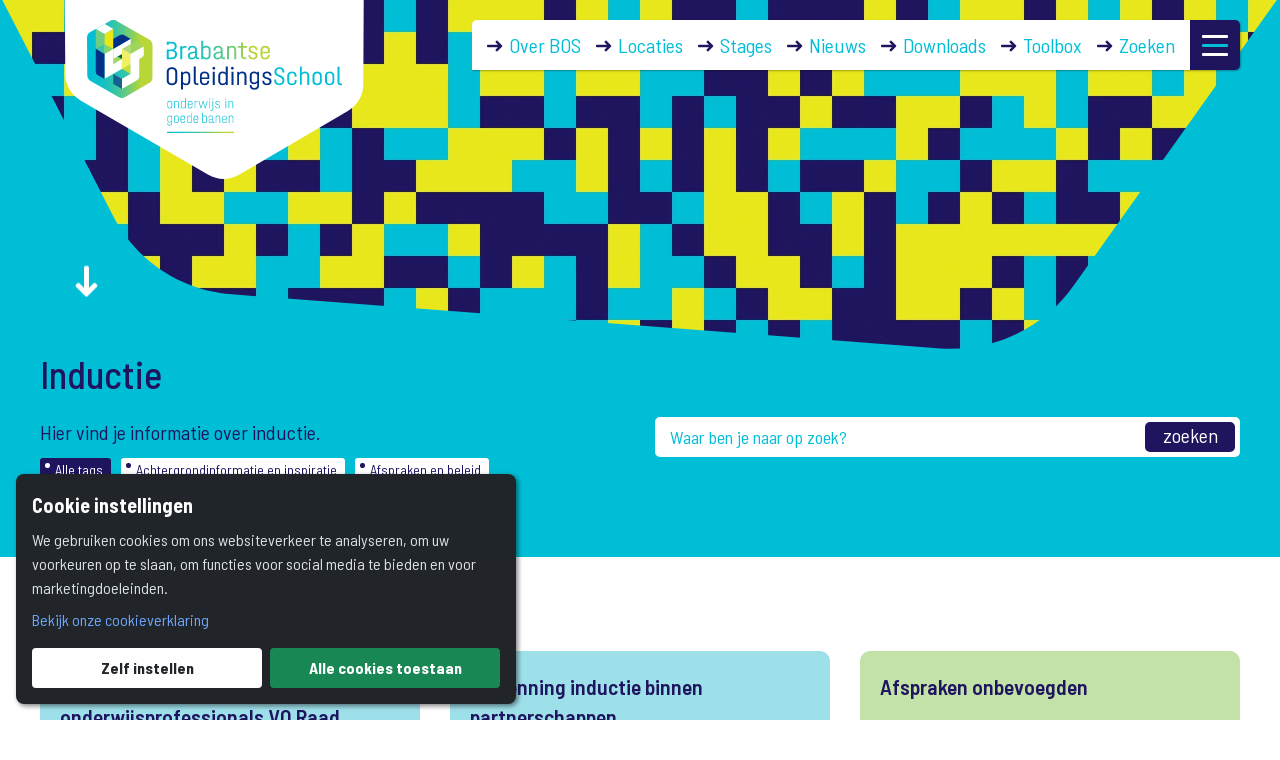

--- FILE ---
content_type: text/html; charset=utf-8
request_url: https://www.brabantseopleidingsschool.nl/toolbox/inductie/
body_size: 7475
content:
<!DOCTYPE html>
<html lang="nl">
<head prefix="og:http://ogp.me/ns#">
    <style>html{ visibility: hidden; opacity: 0; }</style>

    <script>
        // Define dataLayer and the gtag function.
        window.dataLayer = window.dataLayer || [];
        function gtag() { window.dataLayer.push(arguments); }

        // Set default consent to 'denied' as a placeholder
        // Determine actual values based on your own requirements
        gtag('consent', 'default', {
            'security_storage': 'granted',
            'functionality_storage': 'granted',
            'ad_storage': 'denied',
            'ad_user_data': 'denied',
            'ad_personalization': 'denied',
            'analytics_storage': 'denied',
            'personalization_storage': 'denied',
            'wait_for_update': 500
        });
        // gtag('set', 'ads_data_redaction', true);
        // gtag('set', 'url_passthrough', true);
    </script>

    
    <!-- Global site tag (gtag.js) - Google Analytics -->
    <script async src="https://www.googletagmanager.com/gtag/js?id=UA-167800470-1"></script>
    <script>
        window.dataLayer = window.dataLayer || [];
        function gtag(){dataLayer.push(arguments);}
        gtag('js', new Date());

        gtag('config', 'UA-167800470-1', { 'anonymize_ip': true });
    </script>
    

    <meta charset="UTF-8">
    <title>Inductie</title>
    <meta name="description" content="">
    <meta name="robots" content="index, follow" />

    <meta name="theme-color" content="#00a2e5">
    <meta name="generator" content="Creative Suspects - creativesuspects.com" />
    <meta name="application-name" content="Brabantse OpleidingsSchool" />
    <meta name="mobile-web-app-capable" content="yes">
    <meta http-equiv="X-UA-Compatible" content="IE=Edge" />
    <meta name="viewport" content="width=device-width, initial-scale=1, maximum-scale=1" />

    <link rel="shortcut icon" type="image/x-icon" href="/favicon.ico">
    <link rel="icon" type="image/x-icon" href="/favicon.ico">
    <link rel="apple-touch-icon" href="/apple-touch-icon.png">
    <meta name="msapplication-square70x70logo" content="/tiny.png" />
    <meta name="msapplication-square150x150logo" content="/square.png" />
    <meta name="msapplication-wide310x150logo" content="/wide.png" />
    <meta name="msapplication-square310x310logo" content="/large.png" />

    <meta property="og:type" content="website" />
    <meta property="og:site_name" content="Brabantse OpleidingsSchool" />
    <meta property="og:title" content="Inductie" />
    <meta property="og:description" content="" />
    <meta property="og:url" content="https://www.brabantseopleidingsschool.nl/toolbox/inductie/" />
    <meta property="og:image" content="https://www.brabantseopleidingsschool.nl/images/og.png" />
    <meta property="og:image:width" content="1200" />
    <meta property="og:image:height" content="1200" />

    <style>
    @import url("https://fonts.googleapis.com/css2?family=Barlow+Semi+Condensed:wght@300%3B400%3B500%3B600%3B700&display=swap");
</style>



    <link rel="stylesheet" type="text/css" href="/css/bundle.min.css?cdv=de209fdc8f883963156deebf1502514e4f92515b" />

    <link rel="stylesheet" type="text/css" href="/css/svg.css" />

    
</head>
<body>
    <div class="bd-toolboxtarget theme-blue">
        <header class="tm-page-header compact">
    <div class="header-top">
        <div class="uk-container">
            <div class="header-top-inner">
                <nav class="nav" role="navigation">
                    <ul class="uk-clearfix">
                                <li>
                                    <a href="/over-bos/">Over BOS</a>
                                        <div class="dropdown">
                                            <ul>
                                                    <li><a href="/over-bos/">Over Brabantse OpleidingsSchool</a></li>
                                                    <li><a href="/partners/">Onze partners</a></li>
                                            </ul>
                                        </div>
                                </li>
                                <li>
                                    <a href="/locaties/">Locaties</a>
                                </li>
                                <li>
                                    <a href="/stages/">Stages</a>
                                </li>
                                <li>
                                    <a href="/nieuws/">Nieuws</a>
                                </li>
                                <li>
                                    <a href="/downloads/">Downloads</a>
                                </li>
                                <li>
                                    <a href="/toolbox/">Toolbox</a>
                                </li>
                                <li>
                                    <a href="/zoeken/">Zoeken</a>
                                </li>
                    </ul>
                </nav>
            </div>
        </div>
    </div>

    <div class="header-bottom">
        <div class="uk-container">
            <div class="header-bottom-inner">
                <div class="more icomoon-arrow-down2"></div>
            </div>
        </div>
    </div>

    <div class="logo-wrapper svgbg-hexagon-white">
        <a class="tm-logo" href="/">
            <span class="tm-logo-img svgbg-logo"></span>
            <span class="tm-logo-payoff">
                <span class="tm-logo-payoff-inner svgbg-logo-payoff"></span>
            </span>
        </a>
    </div>

    <div class="swiper-container js-page-header-slider">
        <div class="swiper-wrapper">
                        <div class="swiper-slide">
                            <div class="mask small svgbg-mask-header-small-blue"></div>
                                <div class="image lazyload" role="img" aria-label=""
                                     data-bgset="/media/2gwil3ny/output-onlineimagetools.png?width=1600&amp;height=440&amp;v=1db3a777de2dae0 [(min-width: 1200px)] |
                                                 /media/2gwil3ny/output-onlineimagetools.png?width=1200&amp;height=330&amp;v=1db3a777de2dae0 [(min-width: 960px)] |
                                                 /media/2gwil3ny/output-onlineimagetools.png?width=960&amp;height=300&amp;v=1db3a777de2dae0 [(min-width: 640px)] |
                                                 /media/2gwil3ny/output-onlineimagetools.png?width=640&amp;height=400&amp;v=1db3a777de2dae0">
                                </div>
                        </div>
        </div>
        <div class="swiper-button-prev"></div>
        <div class="swiper-button-next"></div>
    </div>

    <div class="menu-button">
        <div class="uk-container">
            <div class="menu-button-inner">
                <a class="tm-menu-button hamburger hamburger--slider js-mobile-menu-toggle">
                    <div class="hamburger-box">
                        <div class="hamburger-inner"></div>
                    </div>
                </a>
            </div>
        </div>
    </div>

    <div class="mobile-menu js-mobile-menu">
        <div class="mobile-menu-inner">
            <nav class="nav-mobile" role="navigation">
                <ul>
                            <li class="has-submenu">
                                <a href="/over-bos/">Over BOS</a>
                                    <i class="submenu-toggle js-submenu-toggle"></i>
                                    <ul>
                                            <li><a href="/over-bos/">Over Brabantse OpleidingsSchool</a></li>
                                            <li><a href="/partners/">Onze partners</a></li>
                                    </ul>
                            </li>
                            <li>
                                <a href="/locaties/">Locaties</a>
                            </li>
                            <li>
                                <a href="/stages/">Stages</a>
                            </li>
                            <li>
                                <a href="/nieuws/">Nieuws</a>
                            </li>
                            <li>
                                <a href="/downloads/">Downloads</a>
                            </li>
                            <li>
                                <a href="/toolbox/">Toolbox</a>
                            </li>
                            <li>
                                <a href="/zoeken/">Zoeken</a>
                            </li>
                </ul>
            </nav>

            <div class="buttons">
                    <a data-email="aW5mb0BicmFiYW50c2VvcGxlaWRpbmdzc2Nob29sLm5s" class="tm-button tm-button-icon tm-button-white-default">Mail<i class="icomoon-envelop"></i></a>
                    <a href="tel:0134620204" class="tm-button tm-button-icon tm-button-white-default">Bel<i class="icomoon-mobile"></i></a>
            </div>
        </div>
    </div>
</header>

        <div class="tm-page-main">
            

<!-- page intro -->
<section class="tm-toolbox-intro">
    <div class="uk-container">
        <div class="section-inner">
<h1 class=" ">Inductie</h1>
            <div class="columns">
                <div class="col-6">
                        <div class="ut-text">
                            <p>Hier vind je informatie over inductie.</p>
                        </div>
                        <ul class="tm-toolbox-tags">
                            <li><a href="/toolbox/inductie/" class="is-selected">Alle tags</a></li>
                                <li><a href="/toolbox/inductie/?tags=1703">Achtergrondinformatie en inspiratie</a></li>
                                <li><a href="/toolbox/inductie/?tags=1704">Afspraken en beleid</a></li>
                                <li><a href="/toolbox/inductie/?tags=1705">Praktische uitvoering</a></li>
                        </ul>
                </div>
                <div class="col-6">
                    <div class="searchbox">
                        <form method="get" action="/toolbox/inductie/" class="tm-form form">

                            <div class="input">
                                <input type="text" id="q" name="q" class="js-search-input form-input" value="" placeholder="Waar ben je naar op zoek?"  />
                            </div>
                            <button type="submit" class="button tm-button">Zoeken</button>
                        </form>
                    </div>
                </div>
            </div>
        </div>
    </div>
</section>

<!-- two-third content -->
<div class="uk-container tm-search-page">
    <div class="section-inner">
        <div class="cb cb-white">
                <div class="results-wrapper" style="padding-top: 0;">
                            <div class="stats">21 resultaten gevonden.</div>



<div class="tm-toolbox-grid">
    <div class="grid uk-grid-medium uk-grid-match uk-child-width-1-3@m uk-child-width-1-2@s" uk-grid>
        <div>
            <div class="item bg-blue">
                <div class="content">
                    <h3>Publicatie Een duurzame blik op onderwijsprofessionals VO Raad</h3>
                    <div class="details">
                        <p>Kristin Vanlommel is lector ‘Organiseren van verandering in onderwijs aan de <br />Hogeschool Utrecht. Ze onderzoekt hoe we veranderingen meer evidence-informed en duurzaam kunnen organiseren. In dit katern van de VO raad (2022) vertelt ze hoe je het inductie-programma voor startende leraren op een integrale manier kunt aanpakken en (startende) onderwijsprofessionals duurzaam in de organisatie kunt inzetten.</p>

                            <ul class="tm-toolbox-tags">
                                    <li><span>Achtergrondinformatie en inspiratie</span></li>
                            </ul>
                    </div>
                    <div class="button">
                        <a href="/toolbox/?q=1702" class="direct-link" title="Directe link"><i class="icomoon-link"></i></a>
                            <a href="/media/se5nc42k/publicatie-een-duurzame-start-vo-raad-2022.pdf" class="tm-button tm-button-white tm-button-arrow">lees verder</a>
                    </div>
                </div>
            </div>
        </div>
        <div>
            <div class="item bg-blue">
                <div class="content">
                    <h3>Verkenning inductie binnen partnerschappen</h3>
                    <div class="details">
                        <p>Platform Samen Opleiden heeft met een aantal personen uit partnerschappen verkend wat belangrijk is bij de samenwerking rondom inductie. Er zijn beelden verzameld van denkwijzen en er is gezocht naar de essentie van inductie in een partnerschap samen opleiden (opleidingsschool).</p>

                            <ul class="tm-toolbox-tags">
                                    <li><span>Achtergrondinformatie en inspiratie</span></li>
                            </ul>
                    </div>
                    <div class="button">
                        <a href="/toolbox/?q=1706" class="direct-link" title="Directe link"><i class="icomoon-link"></i></a>
                            <a href="/media/rcdljmr1/publicatie-verkenning-inductie-binnen-partnerschappen-samen-opleiden.pdf" class="tm-button tm-button-white tm-button-arrow">lees verder</a>
                    </div>
                </div>
            </div>
        </div>
        <div>
            <div class="item bg-green">
                <div class="content">
                    <h3>Afspraken onbevoegden</h3>
                    <div class="details">
                        <p>Gezamenlijke afspraken en adviezen over het aanstellen van onbevoegde collega's o.a. wat betreft werkdrukreductie en begeleiding.</p>

                            <ul class="tm-toolbox-tags">
                                    <li><span>Afspraken en beleid</span></li>
                            </ul>
                    </div>
                    <div class="button">
                        <a href="/toolbox/?q=1708" class="direct-link" title="Directe link"><i class="icomoon-link"></i></a>
                            <a href="/media/2gbmalyd/afspraken-onbevoegde-collegas.pdf" class="tm-button tm-button-white tm-button-arrow">lees verder</a>
                    </div>
                </div>
            </div>
        </div>
        <div>
            <div class="item bg-yellow">
                <div class="content">
                    <h3>Suggesties werkreductiemaatregelen</h3>
                    <div class="details">
                        <p>In dit stuk vind je een aantal suggesties voor werkreductiemaatregelen voor startende collega's. </p>

                            <ul class="tm-toolbox-tags">
                                    <li><span>Afspraken en beleid</span></li>
                            </ul>
                    </div>
                    <div class="button">
                        <a href="/toolbox/?q=1709" class="direct-link" title="Directe link"><i class="icomoon-link"></i></a>
                            <a href="/media/ssmczc35/suggesties-werkreductiemaatregelen.pdf" class="tm-button tm-button-white tm-button-arrow">lees verder</a>
                    </div>
                </div>
            </div>
        </div>
        <div>
            <div class="item bg-green">
                <div class="content">
                    <h3>Poster bouwstenen inductie BOS</h3>
                    <div class="details">
                        <p>Poster bouwstenen inductie BOS</p>

                            <ul class="tm-toolbox-tags">
                                    <li><span>Afspraken en beleid</span></li>
                            </ul>
                    </div>
                    <div class="button">
                        <a href="/toolbox/?q=1762" class="direct-link" title="Directe link"><i class="icomoon-link"></i></a>
                            <a href="/media/bukjgapc/bouwstenen-inductiebeleid.pdf" class="tm-button tm-button-white tm-button-arrow">lees verder</a>
                    </div>
                </div>
            </div>
        </div>
        <div>
            <div class="item bg-yellow">
                <div class="content">
                    <h3>Checklijst te gebruiken samen met het Zeeuws Inductieprogramma RAP Zeeland</h3>
                    <div class="details">
                        <p>Checklijst te gebruiken samen met het Zeeuws Inductieprogramma RAP Zeeland om je eigen inductieprogramma en beleid onder de loep te nemen.</p>

                            <ul class="tm-toolbox-tags">
                                    <li><span>Praktische uitvoering</span></li>
                            </ul>
                    </div>
                    <div class="button">
                        <a href="/toolbox/?q=1764" class="direct-link" title="Directe link"><i class="icomoon-link"></i></a>
                            <a href="/media/t5pd5ppa/bos-checklist-zeeuws-inductiebeleid-workshop-inductie.docx" class="tm-button tm-button-white tm-button-arrow">lees verder</a>
                    </div>
                </div>
            </div>
        </div>
        <div>
            <div class="item bg-green">
                <div class="content">
                    <h3>Zeeuws Inductieprogramma RAP Zeeland</h3>
                    <div class="details">
                        <p>Zeeuws Inductieprogramma, ontwikkeld door RAP Zeeland, samen te gebruiken met de checklijst om je eigen inductiebeleid en programma onder de loep te nemen. </p>

                            <ul class="tm-toolbox-tags">
                                    <li><span>Praktische uitvoering</span></li>
                            </ul>
                    </div>
                    <div class="button">
                        <a href="/toolbox/?q=1765" class="direct-link" title="Directe link"><i class="icomoon-link"></i></a>
                            <a href="/media/uieemptz/zeeuws-inductieprogramma-1.pdf" class="tm-button tm-button-white tm-button-arrow">lees verder</a>
                    </div>
                </div>
            </div>
        </div>
        <div>
            <div class="item bg-yellow">
                <div class="content">
                    <h3>Inductiebeleid BOS</h3>
                    <div class="details">
                        <p>In dit document staan alle afspraken wat betreft inductie binnen de BOS-scholen.</p>

                            <ul class="tm-toolbox-tags">
                                    <li><span>Afspraken en beleid</span></li>
                            </ul>
                    </div>
                    <div class="button">
                        <a href="/toolbox/?q=1799" class="direct-link" title="Directe link"><i class="icomoon-link"></i></a>
                            <a href="https://www.brabantseopleidingsschool.nl/media/khabbdr1/inductiebeleid-binnen-bos.pdf" class="tm-button tm-button-white tm-button-arrow">lees verder</a>
                    </div>
                </div>
            </div>
        </div>
        <div>
            <div class="item bg-green">
                <div class="content">
                    <h3>Zelfscan inductiebeleid BOS</h3>
                    <div class="details">
                        <p>BOS heeft deze zelfscan ontwikkeld waarmee scholen worden aangezet tot zelfreflectie en het formuleren van ontwikkelpunten wat betreft het eigen inductiebeleid.</p>

                            <ul class="tm-toolbox-tags">
                                    <li><span>Afspraken en beleid</span></li>
                                    <li><span>Praktische uitvoering</span></li>
                            </ul>
                    </div>
                    <div class="button">
                        <a href="/toolbox/?q=1800" class="direct-link" title="Directe link"><i class="icomoon-link"></i></a>
                            <a href="https://view.officeapps.live.com/op/view.aspx?src=https%3A%2F%2Fwww.brabantseopleidingsschool.nl%2Fmedia%2Fi4blqart%2Fzelfscan-inductiebeleid.docx&amp;wdOrigin=BROWSELINK" class="tm-button tm-button-white tm-button-arrow">lees verder</a>
                    </div>
                </div>
            </div>
        </div>
        <div>
            <div class="item bg-blue">
                <div class="content">
                    <h3>Zeeuw Inductie Programma</h3>
                    <div class="details">
                        <p>Dit programma is ontwikkeld door de RAP Zeeland en geeft voorbeelden hoe een inductieprogramma eruit kan zien. De BOS heeft hier een scan aan gekoppeld, om je eigen organisatie onder de loep te nemen over dit thema</p>

                            <ul class="tm-toolbox-tags">
                                    <li><span>Afspraken en beleid</span></li>
                            </ul>
                    </div>
                    <div class="button">
                        <a href="/toolbox/?q=2012" class="direct-link" title="Directe link"><i class="icomoon-link"></i></a>
                            <a href="/media/nhndfc1v/zeeuws-inductieprogramma-1.pdf" class="tm-button tm-button-white tm-button-arrow">lees verder</a>
                    </div>
                </div>
            </div>
        </div>
        <div>
            <div class="item bg-green">
                <div class="content">
                    <h3>BSL inducutie ontwerptool</h3>
                    <div class="details">
                        <p>In dit document vind je de link BSL inductie ontwerptool</p>

                            <ul class="tm-toolbox-tags">
                                    <li><span>Achtergrondinformatie en inspiratie</span></li>
                                    <li><span>Afspraken en beleid</span></li>
                                    <li><span>Praktische uitvoering</span></li>
                            </ul>
                    </div>
                    <div class="button">
                        <a href="/toolbox/?q=2017" class="direct-link" title="Directe link"><i class="icomoon-link"></i></a>
                            <a href="/media/3bppenfo/bsl-ontwerptool-link.docx" class="tm-button tm-button-white tm-button-arrow">lees verder</a>
                    </div>
                </div>
            </div>
        </div>
        <div>
            <div class="item bg-blue">
                <div class="content">
                    <h3>Bos checklijst nav Zeeuws Inductieprogramma</h3>
                    <div class="details">
                        <p>BOS zelfscan nav Zeeuws Inductie Programma</p>

                            <ul class="tm-toolbox-tags">
                                    <li><span>Afspraken en beleid</span></li>
                                    <li><span>Praktische uitvoering</span></li>
                            </ul>
                    </div>
                    <div class="button">
                        <a href="/toolbox/?q=2013" class="direct-link" title="Directe link"><i class="icomoon-link"></i></a>
                            <a href="/media/pupjla34/bos_checklist_nav_zi_inductie_bos-1.docx" class="tm-button tm-button-white tm-button-arrow">lees verder</a>
                    </div>
                </div>
            </div>
        </div>
    </div>
</div>

                </div>


    <div class="tm-pager uk-flex uk-flex-center">
                <a href="?q=&amp;page=1" class="tm-active">1</a>
                <a href="?q=&amp;page=2" class="">2</a>
    </div>
        </div>
    </div>
</div>
        </div>

        
<footer class="tm-page-footer svgbg-mask-footer-blue-alt">
    <span class="tm-logo">
        <span class="tm-logo-img svgbg-logo-diap-white"></span>
        <span class="tm-logo-payoff">
            <span class="tm-logo-payoff-inner svgbg-logo-payoff-diap-white"></span>
        </span>
    </span>

    <div class="menu-button-mobile">
        <a class="tm-menu-button hamburger hamburger--slider hamburger--hover js-mobile-menu-toggle-footer">
            <div class="hamburger-box">
                <div class="hamburger-inner"></div>
            </div>
        </a>
    </div>

    <div class="uk-container">
        <div class="uk-grid-medium uk-flex-center" uk-grid uk-height-match="target: > div > .block">
            <div class="contact uk-width-1-3@m uk-width-1-2@s">
                <div class="block">
                    <div class="block-header">
                        <div class="address">Poststraat 68<br />5038 DH Tilburg</div>
                            <a href="tel:013-5096348" class="phone">013-5096348 </a>
                        <div class="social">
                        </div>
                    </div>
                    <div class="block-content">
                        <div class="details">
                            <div class="text">
                                <p>Vragen? Neem contact op met <strong>Sabijn Vijlbrief</strong>, programmadirecteur</p>
                                <div class="buttons">
                                        <a href="tel:013-5096348" class="tm-button tm-button-icon tm-button-white" data-tippy-content="013-5096348 ">Bel<i class="icomoon-mobile"></i></a>
                                        <a data-email="aW5mb0BicmFiYW50c2VvcGxlaWRpbmdzc2Nob29sLm5s" class="tm-button tm-button-icon tm-button-white">Mail<i class="icomoon-envelop"></i></a>
                                </div>
                            </div>
                                <img class="image lazyload" src="[data-uri]" data-src="/media/bmijk5fa/sabijn.jpg?width=250&amp;height=250&amp;v=1db3a7776ae8670" alt="" />
                        </div>
                    </div>
                </div>
            </div>
            <div class="newsletter uk-width-1-3@m uk-width-1-2@s uk-flex-first@s">
                <div class="block">
                    <div class="block-header">
                        <h2>Inschrijven <em>BOS</em> nieuwsbrief</h2>
                    </div>
                    <div class="block-content">
                        <p>Meld je aan voor onze nieuwsbrief en blijf op de hoogte van de laatste ontwikkelingen binnen BOS.</p>
                        
<div class="js-newsletter-form-alert"></div>

<form action="/umbraco/surface/newsletterform/SendForm" class="tm-form js-form js-newsletter-form" data-ajax="true" data-ajax-begin="Website.NewsletterForm.onBegin" data-ajax-cache="true" data-ajax-failure="Website.NewsletterForm.onFailure" data-ajax-method="POST" data-ajax-success="Website.NewsletterForm.onSuccess" method="post">    <div class="uk-hidden">
        <input id="CheckMe" name="CheckMe" type="text" value="" />
        <input id="TimeStamp" name="TimeStamp" type="hidden" value="20260129065719" />
    </div>
    <div class="input">
        <input class="" data-val="true" data-val-required="FirstName is verplicht" id="FirstName" name="FirstName" placeholder="Voornaam" type="text" value="" />
    </div>
    <div class="input">
        <input class="" data-val="true" data-val-required="LastName is verplicht" id="LastName" name="LastName" placeholder="Achternaam" type="text" value="" />
    </div>
    <div class="input">
        <input autocapitalize="off" class="" data-val="true" data-val-email="Email is ongeldig" data-val-required="Email is verplicht" id="Email" name="Email" placeholder="E-mailadres" type="email" value="" />
    </div>
    <div class="select">
        <select id="List" name="List" required>
            <option value="" selected="" disabled="">Kies een categorie</option>
                <option value="Algemeen">Algemeen</option>
                <option value="Medewerker">Medewerker</option>
                <option value="Student">Student</option>
            <option value="Alle">Alle categorieën</option>
        </select>
        <i></i>
    </div>
    <div class="button uk-text-right">
        <button type="submit" class="tm-button tm-button-arrow">Verzenden</button>
    </div>
<input name="__RequestVerificationToken" type="hidden" value="CfDJ8L0lxx-1sA9Hk4Ri3i50B0LNCyG4L3iAkY-ndpWBTJOWyWg0NL8hLJot_Kh8GgJyagOth3nNxoS2HyqNdINHn0H66wAtge-gxsCIJqxl-LutwSVVMar2-fGQ17tkGRgT4l8R5CoxUlA3OPzMY5Vrhq4" /></form>
                    </div>
                </div>
            </div>
            <div class="navigation uk-width-1-3@m uk-width-1-2 uk-visible@m">
                <div class="block">
                    <div class="block-header uk-text-right">
                        <a class="tm-menu-button hamburger hamburger--slider ut-cursor-default">
                            <div class="hamburger-box">
                                <div class="hamburger-inner"></div>
                            </div>
                        </a>
                    </div>
                    <div class="block-content">
                        <ul class="links">
                                    <li><a href="/over-bos/">Over BOS</a></li>
                                    <li><a href="/locaties/">Locaties</a></li>
                                    <li><a href="/nieuws/">Nieuws</a></li>
                                    <li><a href="/downloads/">Downloads</a></li>
                                    <li><a href="/partners/">Partners</a></li>
                                    <li><a href="/contact/">Contact</a></li>
                                    <li><a href="/zoeken/">Zoeken</a></li>
                        </ul>

                        <ul class="links-small">
                                    <li><a href="/privacyverklaring/" target="_blank">Privacyverklaring</a></li>
                        </ul>
                    </div>
                </div>
            </div>
        </div>

        <div class="bottom-links">
            <ul class="links-small-mobile">
                <li><a>Voorwaarden</a></li>
                <li><a>Disclaimer</a></li>
            </ul>
            <div class="colofon">website: <a href="https://www.schwungreclame.nl" target="_blank">schwungreclame.nl</a></div>
        </div>
    </div>
</footer>
    </div>

    <script async src="/scripts/lazysizes.bundle.min.js?cdv=de209fdc8f883963156deebf1502514e4f92515b"></script>
    

    <script async src="/scripts/bundle.min.js?cdv=de209fdc8f883963156deebf1502514e4f92515b"></script>

    <div id="ccPopup" data-src="https://cf.creativesuspects.io/cc/3.0/cookieconsent.nl.min.js?cdv=de209fdc8f883963156deebf1502514e4f92515b" data-info-link-href="/privacyverklaring/"></div>
</body>
</html>

--- FILE ---
content_type: text/css
request_url: https://www.brabantseopleidingsschool.nl/css/bundle.min.css?cdv=de209fdc8f883963156deebf1502514e4f92515b
body_size: 33471
content:
abbr[title]{-webkit-text-decoration:underline dotted;text-decoration:underline dotted;-webkit-text-decoration-style:dotted}:not(pre)>code,:not(pre)>kbd,:not(pre)>samp{font-family:Consolas,monaco,monospace;font-size:.875rem;color:#f0506e;white-space:nowrap}ins{background:#ffd;color:#666;text-decoration:none}mark{background:#ffd;color:#666}q{font-style:italic}small{font-size:80%}sub,sup{font-size:75%;line-height:0;position:relative;vertical-align:baseline}sup{top:-.5em}sub{bottom:-.25em}audio,canvas,iframe,img,svg,video{vertical-align:middle}canvas,img,video{max-width:100%;height:auto;-webkit-box-sizing:border-box;box-sizing:border-box}@supports (display:block){svg{max-width:100%;height:auto;-webkit-box-sizing:border-box;box-sizing:border-box}}svg:not(:root){overflow:hidden}iframe{border:0}dt{font-weight:bold}dd{margin-left:0}hr,.uk-hr{overflow:visible;text-align:inherit;margin:0 0 20px 0;border:0;border-top:1px solid #e5e5e5}*+hr,*+.uk-hr{margin-top:20px}address{font-style:normal}blockquote{margin:0 0 20px 0;font-size:1.25rem;line-height:1.5;font-style:italic}*+blockquote{margin-top:20px}blockquote p:last-of-type{margin-bottom:0}blockquote footer{margin-top:10px;font-size:.875rem;line-height:1.5}pre{font:.875rem/1.5 Consolas,monaco,monospace;color:#666;-moz-tab-size:4;-o-tab-size:4;tab-size:4;overflow:auto}pre code{font-family:Consolas,monaco,monospace}details,main{display:block}summary{display:list-item}template{display:none}.uk-breakpoint-s::before{content:"640px"}.uk-breakpoint-m::before{content:"960px"}.uk-breakpoint-l::before{content:"1200px"}.uk-breakpoint-xl::before{content:"1400px"}:root{--uk-breakpoint-s:640px;--uk-breakpoint-m:960px;--uk-breakpoint-l:1200px;--uk-breakpoint-xl:1400px}.uk-icon{margin:0;border:none;border-radius:0;overflow:visible;font:inherit;color:inherit;text-transform:none;padding:0;background-color:transparent;display:inline-block;fill:currentcolor;line-height:0}button.uk-icon:not(:disabled){cursor:pointer}.uk-icon::-moz-focus-inner{border:0;padding:0}.uk-icon:not(.uk-preserve) [fill*="#"]:not(.uk-preserve){fill:currentcolor}.uk-icon:not(.uk-preserve) [stroke*="#"]:not(.uk-preserve){stroke:currentcolor}.uk-icon>*{-webkit-transform:translate(0,0);transform:translate(0,0)}.uk-icon-image{width:20px;height:20px;background-position:50% 50%;background-repeat:no-repeat;background-size:contain;vertical-align:middle}.uk-icon-link{color:#999}.uk-icon-link:hover,.uk-icon-link:focus{color:#666;outline:none}.uk-icon-link:active,.uk-active>.uk-icon-link{color:#595959}.uk-icon-button{-webkit-box-sizing:border-box;box-sizing:border-box;width:36px;height:36px;border-radius:500px;background:#f8f8f8;color:#999;vertical-align:middle;display:-webkit-inline-box;display:-webkit-inline-flex;display:-ms-inline-flexbox;display:inline-flex;-webkit-box-pack:center;-webkit-justify-content:center;-ms-flex-pack:center;justify-content:center;-webkit-box-align:center;-webkit-align-items:center;-ms-flex-align:center;align-items:center}.uk-icon-button:hover,.uk-icon-button:focus{background-color:#ebebeb;color:#666;outline:none}.uk-icon-button:active,.uk-active>.uk-icon-button{background-color:#dfdfdf;color:#666}.uk-container{-webkit-box-sizing:content-box;box-sizing:content-box;max-width:1200px;margin-left:auto;margin-right:auto;padding-left:15px;padding-right:15px}@media(min-width:640px){.uk-container{padding-left:30px;padding-right:30px}}@media(min-width:960px){.uk-container{padding-left:40px;padding-right:40px}}.uk-container::before,.uk-container::after{content:"";display:table}.uk-container::after{clear:both}.uk-container>:last-child{margin-bottom:0}.uk-container .uk-container{padding-left:0;padding-right:0}.uk-container-xsmall{max-width:750px}.uk-container-small{max-width:900px}.uk-container-large{max-width:1400px}.uk-container-xlarge{max-width:1600px}.uk-container-expand{max-width:none}.uk-container-expand-left{margin-left:0}.uk-container-expand-right{margin-right:0}@media(min-width:640px){.uk-container-expand-left.uk-container-xsmall,.uk-container-expand-right.uk-container-xsmall{max-width:calc(50% + (750px/2) - 30px)}.uk-container-expand-left.uk-container-small,.uk-container-expand-right.uk-container-small{max-width:calc(50% + (900px/2) - 30px)}}@media(min-width:960px){.uk-container-expand-left,.uk-container-expand-right{max-width:calc(50% + (1200px/2) - 40px)}.uk-container-expand-left.uk-container-xsmall,.uk-container-expand-right.uk-container-xsmall{max-width:calc(50% + (750px/2) - 40px)}.uk-container-expand-left.uk-container-small,.uk-container-expand-right.uk-container-small{max-width:calc(50% + (900px/2) - 40px)}.uk-container-expand-left.uk-container-large,.uk-container-expand-right.uk-container-large{max-width:calc(50% + (1400px/2) - 40px)}.uk-container-expand-left.uk-container-xlarge,.uk-container-expand-right.uk-container-xlarge{max-width:calc(50% + (1600px/2) - 40px)}}.uk-container-item-padding-remove-left,.uk-container-item-padding-remove-right{width:calc(100% + 15px)}.uk-container-item-padding-remove-left{margin-left:-15px}.uk-container-item-padding-remove-right{margin-right:-15px}@media(min-width:640px){.uk-container-item-padding-remove-left,.uk-container-item-padding-remove-right{width:calc(100% + 30px)}.uk-container-item-padding-remove-left{margin-left:-30px}.uk-container-item-padding-remove-right{margin-right:-30px}}@media(min-width:960px){.uk-container-item-padding-remove-left,.uk-container-item-padding-remove-right{width:calc(100% + 40px)}.uk-container-item-padding-remove-left{margin-left:-40px}.uk-container-item-padding-remove-right{margin-right:-40px}}.uk-grid{display:-webkit-box;display:-webkit-flex;display:-ms-flexbox;display:flex;-webkit-flex-wrap:wrap;-ms-flex-wrap:wrap;flex-wrap:wrap;margin:0;padding:0;list-style:none}.uk-grid>*{margin:0}.uk-grid>*>:last-child{margin-bottom:0}.uk-grid{margin-left:-30px}.uk-grid>*{padding-left:30px}.uk-grid+.uk-grid,.uk-grid>.uk-grid-margin,*+.uk-grid-margin{margin-top:30px}@media(min-width:1200px){.uk-grid{margin-left:-40px}.uk-grid>*{padding-left:40px}.uk-grid+.uk-grid,.uk-grid>.uk-grid-margin,*+.uk-grid-margin{margin-top:40px}}.uk-grid-small,.uk-grid-column-small{margin-left:-15px}.uk-grid-small>*,.uk-grid-column-small>*{padding-left:15px}.uk-grid+.uk-grid-small,.uk-grid+.uk-grid-row-small,.uk-grid-small>.uk-grid-margin,.uk-grid-row-small>.uk-grid-margin,*+.uk-grid-margin-small{margin-top:15px}.uk-grid-medium,.uk-grid-column-medium{margin-left:-30px}.uk-grid-medium>*,.uk-grid-column-medium>*{padding-left:30px}.uk-grid+.uk-grid-medium,.uk-grid+.uk-grid-row-medium,.uk-grid-medium>.uk-grid-margin,.uk-grid-row-medium>.uk-grid-margin,*+.uk-grid-margin-medium{margin-top:30px}.uk-grid-large,.uk-grid-column-large{margin-left:-40px}.uk-grid-large>*,.uk-grid-column-large>*{padding-left:40px}.uk-grid+.uk-grid-large,.uk-grid+.uk-grid-row-large,.uk-grid-large>.uk-grid-margin,.uk-grid-row-large>.uk-grid-margin,*+.uk-grid-margin-large{margin-top:40px}@media(min-width:1200px){.uk-grid-large,.uk-grid-column-large{margin-left:-70px}.uk-grid-large>*,.uk-grid-column-large>*{padding-left:70px}.uk-grid+.uk-grid-large,.uk-grid+.uk-grid-row-large,.uk-grid-large>.uk-grid-margin,.uk-grid-row-large>.uk-grid-margin,*+.uk-grid-margin-large{margin-top:70px}}.uk-grid-collapse,.uk-grid-column-collapse{margin-left:0}.uk-grid-collapse>*,.uk-grid-column-collapse>*{padding-left:0}.uk-grid+.uk-grid-collapse,.uk-grid+.uk-grid-row-collapse,.uk-grid-collapse>.uk-grid-margin,.uk-grid-row-collapse>.uk-grid-margin{margin-top:0}.uk-grid-divider>*{position:relative}.uk-grid-divider>:not(.uk-first-column)::before{content:"";position:absolute;top:0;bottom:0;border-left:1px solid #e5e5e5}.uk-grid-divider.uk-grid-stack>.uk-grid-margin::before{content:"";position:absolute;left:0;right:0;border-top:1px solid #e5e5e5}.uk-grid-divider{margin-left:-60px}.uk-grid-divider>*{padding-left:60px}.uk-grid-divider>:not(.uk-first-column)::before{left:30px}.uk-grid-divider.uk-grid-stack>.uk-grid-margin{margin-top:60px}.uk-grid-divider.uk-grid-stack>.uk-grid-margin::before{top:-30px;left:60px}@media(min-width:1200px){.uk-grid-divider{margin-left:-80px}.uk-grid-divider>*{padding-left:80px}.uk-grid-divider>:not(.uk-first-column)::before{left:40px}.uk-grid-divider.uk-grid-stack>.uk-grid-margin{margin-top:80px}.uk-grid-divider.uk-grid-stack>.uk-grid-margin::before{top:-40px;left:80px}}.uk-grid-divider.uk-grid-small,.uk-grid-divider.uk-grid-column-small{margin-left:-30px}.uk-grid-divider.uk-grid-small>*,.uk-grid-divider.uk-grid-column-small>*{padding-left:30px}.uk-grid-divider.uk-grid-small>:not(.uk-first-column)::before,.uk-grid-divider.uk-grid-column-small>:not(.uk-first-column)::before{left:15px}.uk-grid-divider.uk-grid-small.uk-grid-stack>.uk-grid-margin,.uk-grid-divider.uk-grid-row-small.uk-grid-stack>.uk-grid-margin{margin-top:30px}.uk-grid-divider.uk-grid-small.uk-grid-stack>.uk-grid-margin::before{top:-15px;left:30px}.uk-grid-divider.uk-grid-row-small.uk-grid-stack>.uk-grid-margin::before{top:-15px}.uk-grid-divider.uk-grid-column-small.uk-grid-stack>.uk-grid-margin::before{left:30px}.uk-grid-divider.uk-grid-medium,.uk-grid-divider.uk-grid-column-medium{margin-left:-60px}.uk-grid-divider.uk-grid-medium>*,.uk-grid-divider.uk-grid-column-medium>*{padding-left:60px}.uk-grid-divider.uk-grid-medium>:not(.uk-first-column)::before,.uk-grid-divider.uk-grid-column-medium>:not(.uk-first-column)::before{left:30px}.uk-grid-divider.uk-grid-medium.uk-grid-stack>.uk-grid-margin,.uk-grid-divider.uk-grid-row-medium.uk-grid-stack>.uk-grid-margin{margin-top:60px}.uk-grid-divider.uk-grid-medium.uk-grid-stack>.uk-grid-margin::before{top:-30px;left:60px}.uk-grid-divider.uk-grid-row-medium.uk-grid-stack>.uk-grid-margin::before{top:-30px}.uk-grid-divider.uk-grid-column-medium.uk-grid-stack>.uk-grid-margin::before{left:60px}.uk-grid-divider.uk-grid-large,.uk-grid-divider.uk-grid-column-large{margin-left:-80px}.uk-grid-divider.uk-grid-large>*,.uk-grid-divider.uk-grid-column-large>*{padding-left:80px}.uk-grid-divider.uk-grid-large>:not(.uk-first-column)::before,.uk-grid-divider.uk-grid-column-large>:not(.uk-first-column)::before{left:40px}.uk-grid-divider.uk-grid-large.uk-grid-stack>.uk-grid-margin,.uk-grid-divider.uk-grid-row-large.uk-grid-stack>.uk-grid-margin{margin-top:80px}.uk-grid-divider.uk-grid-large.uk-grid-stack>.uk-grid-margin::before{top:-40px;left:80px}.uk-grid-divider.uk-grid-row-large.uk-grid-stack>.uk-grid-margin::before{top:-40px}.uk-grid-divider.uk-grid-column-large.uk-grid-stack>.uk-grid-margin::before{left:80px}@media(min-width:1200px){.uk-grid-divider.uk-grid-large,.uk-grid-divider.uk-grid-column-large{margin-left:-140px}.uk-grid-divider.uk-grid-large>*,.uk-grid-divider.uk-grid-column-large>*{padding-left:140px}.uk-grid-divider.uk-grid-large>:not(.uk-first-column)::before,.uk-grid-divider.uk-grid-column-large>:not(.uk-first-column)::before{left:70px}.uk-grid-divider.uk-grid-large.uk-grid-stack>.uk-grid-margin,.uk-grid-divider.uk-grid-row-large.uk-grid-stack>.uk-grid-margin{margin-top:140px}.uk-grid-divider.uk-grid-large.uk-grid-stack>.uk-grid-margin::before{top:-70px;left:140px}.uk-grid-divider.uk-grid-row-large.uk-grid-stack>.uk-grid-margin::before{top:-70px}.uk-grid-divider.uk-grid-column-large.uk-grid-stack>.uk-grid-margin::before{left:140px}}.uk-grid-match>*,.uk-grid-item-match{display:-webkit-box;display:-webkit-flex;display:-ms-flexbox;display:flex;-webkit-flex-wrap:wrap;-ms-flex-wrap:wrap;flex-wrap:wrap}.uk-grid-match>*>:not([class*="uk-width"]),.uk-grid-item-match>:not([class*="uk-width"]){-webkit-box-sizing:border-box;box-sizing:border-box;width:100%;-webkit-box-flex:1;-webkit-flex:auto;-ms-flex:auto;flex:auto}.uk-close{color:#999}.uk-close:hover,.uk-close:focus{color:#666;outline:none}.uk-alert{position:relative;margin-bottom:20px;padding:15px 29px 15px 15px;background:#f8f8f8;color:#666}*+.uk-alert{margin-top:20px}.uk-alert>:last-child{margin-bottom:0}.uk-alert-close{position:absolute;top:20px;right:15px}.uk-alert-close:first-child+*{margin-top:0}.uk-alert-primary{background:#d8eafc;color:#1e87f0}.uk-alert-success{background:#edfbf6;color:#32d296}.uk-alert-warning{background:#fff6ee;color:#faa05a}.uk-alert-danger{background:#fef4f6;color:#f0506e}[class*="uk-child-width"]>*{-webkit-box-sizing:border-box;box-sizing:border-box;width:100%}.uk-child-width-1-2>*{width:50%}.uk-child-width-1-3>*{width:calc(100%*1/3.001)}.uk-child-width-1-4>*{width:25%}.uk-child-width-1-5>*{width:20%}.uk-child-width-1-6>*{width:calc(100%*1/6.001)}.uk-child-width-auto>*{width:auto}.uk-child-width-expand>:not([class*="uk-width"]){-webkit-box-flex:1;-webkit-flex:1;-ms-flex:1;flex:1;min-width:1px}@media(min-width:640px){.uk-child-width-1-1\@s>*{width:100%}.uk-child-width-1-2\@s>*{width:50%}.uk-child-width-1-3\@s>*{width:calc(100%*1/3.001)}.uk-child-width-1-4\@s>*{width:25%}.uk-child-width-1-5\@s>*{width:20%}.uk-child-width-1-6\@s>*{width:calc(100%*1/6.001)}.uk-child-width-auto\@s>*{width:auto}.uk-child-width-expand\@s>:not([class*="uk-width"]){-webkit-box-flex:1;-webkit-flex:1;-ms-flex:1;flex:1;min-width:1px}}@media(min-width:960px){.uk-child-width-1-1\@m>*{width:100%}.uk-child-width-1-2\@m>*{width:50%}.uk-child-width-1-3\@m>*{width:calc(100%*1/3.001)}.uk-child-width-1-4\@m>*{width:25%}.uk-child-width-1-5\@m>*{width:20%}.uk-child-width-1-6\@m>*{width:calc(100%*1/6.001)}.uk-child-width-auto\@m>*{width:auto}.uk-child-width-expand\@m>:not([class*="uk-width"]){-webkit-box-flex:1;-webkit-flex:1;-ms-flex:1;flex:1;min-width:1px}}@media(min-width:1200px){.uk-child-width-1-1\@l>*{width:100%}.uk-child-width-1-2\@l>*{width:50%}.uk-child-width-1-3\@l>*{width:calc(100%*1/3.001)}.uk-child-width-1-4\@l>*{width:25%}.uk-child-width-1-5\@l>*{width:20%}.uk-child-width-1-6\@l>*{width:calc(100%*1/6.001)}.uk-child-width-auto\@l>*{width:auto}.uk-child-width-expand\@l>:not([class*="uk-width"]){-webkit-box-flex:1;-webkit-flex:1;-ms-flex:1;flex:1;min-width:1px}}@media(min-width:1400px){.uk-child-width-1-1\@xl>*{width:100%}.uk-child-width-1-2\@xl>*{width:50%}.uk-child-width-1-3\@xl>*{width:calc(100%*1/3.001)}.uk-child-width-1-4\@xl>*{width:25%}.uk-child-width-1-5\@xl>*{width:20%}.uk-child-width-1-6\@xl>*{width:calc(100%*1/6.001)}.uk-child-width-auto\@xl>*{width:auto}.uk-child-width-expand\@xl>:not([class*="uk-width"]){-webkit-box-flex:1;-webkit-flex:1;-ms-flex:1;flex:1;min-width:1px}}[class*="uk-width"]{-webkit-box-sizing:border-box;box-sizing:border-box;width:100%;max-width:100%}.uk-width-1-2{width:50%}.uk-width-1-3{width:calc(100%*1/3.001)}.uk-width-2-3{width:calc(100%*2/3.001)}.uk-width-1-4{width:25%}.uk-width-3-4{width:75%}.uk-width-1-5{width:20%}.uk-width-2-5{width:40%}.uk-width-3-5{width:60%}.uk-width-4-5{width:80%}.uk-width-1-6{width:calc(100%*1/6.001)}.uk-width-5-6{width:calc(100%*5/6.001)}.uk-width-small{width:150px}.uk-width-medium{width:300px}.uk-width-large{width:450px}.uk-width-xlarge{width:600px}.uk-width-xxlarge{width:750px}.uk-width-auto{width:auto}.uk-width-expand{-webkit-box-flex:1;-webkit-flex:1;-ms-flex:1;flex:1;min-width:1px}@media(min-width:640px){.uk-width-1-1\@s{width:100%}.uk-width-1-2\@s{width:50%}.uk-width-1-3\@s{width:calc(100%*1/3.001)}.uk-width-2-3\@s{width:calc(100%*2/3.001)}.uk-width-1-4\@s{width:25%}.uk-width-3-4\@s{width:75%}.uk-width-1-5\@s{width:20%}.uk-width-2-5\@s{width:40%}.uk-width-3-5\@s{width:60%}.uk-width-4-5\@s{width:80%}.uk-width-1-6\@s{width:calc(100%*1/6.001)}.uk-width-5-6\@s{width:calc(100%*5/6.001)}.uk-width-small\@s{width:150px}.uk-width-medium\@s{width:300px}.uk-width-large\@s{width:450px}.uk-width-xlarge\@s{width:600px}.uk-width-xxlarge\@s{width:750px}.uk-width-auto\@s{width:auto}.uk-width-expand\@s{-webkit-box-flex:1;-webkit-flex:1;-ms-flex:1;flex:1;min-width:1px}}@media(min-width:960px){.uk-width-1-1\@m{width:100%}.uk-width-1-2\@m{width:50%}.uk-width-1-3\@m{width:calc(100%*1/3.001)}.uk-width-2-3\@m{width:calc(100%*2/3.001)}.uk-width-1-4\@m{width:25%}.uk-width-3-4\@m{width:75%}.uk-width-1-5\@m{width:20%}.uk-width-2-5\@m{width:40%}.uk-width-3-5\@m{width:60%}.uk-width-4-5\@m{width:80%}.uk-width-1-6\@m{width:calc(100%*1/6.001)}.uk-width-5-6\@m{width:calc(100%*5/6.001)}.uk-width-small\@m{width:150px}.uk-width-medium\@m{width:300px}.uk-width-large\@m{width:450px}.uk-width-xlarge\@m{width:600px}.uk-width-xxlarge\@m{width:750px}.uk-width-auto\@m{width:auto}.uk-width-expand\@m{-webkit-box-flex:1;-webkit-flex:1;-ms-flex:1;flex:1;min-width:1px}}@media(min-width:1200px){.uk-width-1-1\@l{width:100%}.uk-width-1-2\@l{width:50%}.uk-width-1-3\@l{width:calc(100%*1/3.001)}.uk-width-2-3\@l{width:calc(100%*2/3.001)}.uk-width-1-4\@l{width:25%}.uk-width-3-4\@l{width:75%}.uk-width-1-5\@l{width:20%}.uk-width-2-5\@l{width:40%}.uk-width-3-5\@l{width:60%}.uk-width-4-5\@l{width:80%}.uk-width-1-6\@l{width:calc(100%*1/6.001)}.uk-width-5-6\@l{width:calc(100%*5/6.001)}.uk-width-small\@l{width:150px}.uk-width-medium\@l{width:300px}.uk-width-large\@l{width:450px}.uk-width-xlarge\@l{width:600px}.uk-width-xxlarge\@l{width:750px}.uk-width-auto\@l{width:auto}.uk-width-expand\@l{-webkit-box-flex:1;-webkit-flex:1;-ms-flex:1;flex:1;min-width:1px}}@media(min-width:1400px){.uk-width-1-1\@xl{width:100%}.uk-width-1-2\@xl{width:50%}.uk-width-1-3\@xl{width:calc(100%*1/3.001)}.uk-width-2-3\@xl{width:calc(100%*2/3.001)}.uk-width-1-4\@xl{width:25%}.uk-width-3-4\@xl{width:75%}.uk-width-1-5\@xl{width:20%}.uk-width-2-5\@xl{width:40%}.uk-width-3-5\@xl{width:60%}.uk-width-4-5\@xl{width:80%}.uk-width-1-6\@xl{width:calc(100%*1/6.001)}.uk-width-5-6\@xl{width:calc(100%*5/6.001)}.uk-width-small\@xl{width:150px}.uk-width-medium\@xl{width:300px}.uk-width-large\@xl{width:450px}.uk-width-xlarge\@xl{width:600px}.uk-width-xxlarge\@xl{width:750px}.uk-width-auto\@xl{width:auto}.uk-width-expand\@xl{-webkit-box-flex:1;-webkit-flex:1;-ms-flex:1;flex:1;min-width:1px}}[class*="uk-height"]{-webkit-box-sizing:border-box;box-sizing:border-box}.uk-height-1-1{height:100%}.uk-height-viewport{min-height:100vh}.uk-height-small{height:150px}.uk-height-medium{height:300px}.uk-height-large{height:450px}.uk-height-max-small{max-height:150px}.uk-height-max-medium{max-height:300px}.uk-height-max-large{max-height:450px}.uk-text-lead{font-size:1.5rem;line-height:1.5;color:#333}.uk-text-meta{font-size:.875rem;line-height:1.4;color:#999}.uk-text-small{font-size:.875rem;line-height:1.5}.uk-text-large{font-size:1.5rem;line-height:1.5}.uk-text-light{font-weight:300}.uk-text-normal{font-weight:400}.uk-text-bold{font-weight:700}.uk-text-lighter{font-weight:lighter}.uk-text-bolder{font-weight:bolder}.uk-text-italic{font-style:italic}.uk-text-capitalize{text-transform:capitalize !important}.uk-text-uppercase{text-transform:uppercase !important}.uk-text-lowercase{text-transform:lowercase !important}.uk-text-muted{color:#999 !important}.uk-text-emphasis{color:#333 !important}.uk-text-primary{color:#1e87f0 !important}.uk-text-secondary{color:#222 !important}.uk-text-success{color:#32d296 !important}.uk-text-warning{color:#faa05a !important}.uk-text-danger{color:#f0506e !important}.uk-text-background{-webkit-background-clip:text;display:inline-block;color:#1e87f0 !important}@supports (-webkit-background-clip:text){.uk-text-background{background-color:#1e87f0;color:transparent !important}}.uk-text-left{text-align:left !important}.uk-text-right{text-align:right !important}.uk-text-center{text-align:center !important}.uk-text-justify{text-align:justify !important}@media(min-width:640px){.uk-text-left\@s{text-align:left !important}.uk-text-right\@s{text-align:right !important}.uk-text-center\@s{text-align:center !important}}@media(min-width:960px){.uk-text-left\@m{text-align:left !important}.uk-text-right\@m{text-align:right !important}.uk-text-center\@m{text-align:center !important}}@media(min-width:1200px){.uk-text-left\@l{text-align:left !important}.uk-text-right\@l{text-align:right !important}.uk-text-center\@l{text-align:center !important}}@media(min-width:1400px){.uk-text-left\@xl{text-align:left !important}.uk-text-right\@xl{text-align:right !important}.uk-text-center\@xl{text-align:center !important}}.uk-text-top{vertical-align:top !important}.uk-text-middle{vertical-align:middle !important}.uk-text-bottom{vertical-align:bottom !important}.uk-text-baseline{vertical-align:baseline !important}.uk-text-nowrap{white-space:nowrap}.uk-text-truncate{max-width:100%;overflow:hidden;text-overflow:ellipsis;white-space:nowrap}th.uk-text-truncate,td.uk-text-truncate{max-width:0}.uk-text-break{overflow-wrap:break-word;word-wrap:break-word}th.uk-text-break,td.uk-text-break{word-break:break-all}[class*="uk-align"]{display:block;margin-bottom:30px}*+[class*="uk-align"]{margin-top:30px}.uk-align-center{margin-left:auto;margin-right:auto}.uk-align-left{margin-top:0;margin-right:30px;float:left}.uk-align-right{margin-top:0;margin-left:30px;float:right}@media(min-width:640px){.uk-align-left\@s{margin-top:0;margin-right:30px;float:left}.uk-align-right\@s{margin-top:0;margin-left:30px;float:right}}@media(min-width:960px){.uk-align-left\@m{margin-top:0;margin-right:30px;float:left}.uk-align-right\@m{margin-top:0;margin-left:30px;float:right}}@media(min-width:1200px){.uk-align-left\@l{margin-top:0;float:left}.uk-align-right\@l{margin-top:0;float:right}.uk-align-left,.uk-align-left\@s,.uk-align-left\@m,.uk-align-left\@l{margin-right:40px}.uk-align-right,.uk-align-right\@s,.uk-align-right\@m,.uk-align-right\@l{margin-left:40px}}@media(min-width:1400px){.uk-align-left\@xl{margin-top:0;margin-right:40px;float:left}.uk-align-right\@xl{margin-top:0;margin-left:40px;float:right}}.uk-svg,.uk-svg:not(.uk-preserve) [fill*="#"]:not(.uk-preserve){fill:currentcolor}.uk-svg:not(.uk-preserve) [stroke*="#"]:not(.uk-preserve){stroke:currentcolor}.uk-svg{-webkit-transform:translate(0,0);transform:translate(0,0)}.uk-panel{position:relative;-webkit-box-sizing:border-box;box-sizing:border-box}.uk-panel::before,.uk-panel::after{content:"";display:table}.uk-panel::after{clear:both}.uk-panel>:last-child{margin-bottom:0}.uk-panel-scrollable{height:170px;padding:10px;border:1px solid #e5e5e5;overflow:auto;-webkit-overflow-scrolling:touch;resize:both}.uk-clearfix::before{content:"";display:table-cell}.uk-clearfix::after{content:"";display:table;clear:both}.uk-float-left{float:left}.uk-float-right{float:right}[class*="uk-float-"]{max-width:100%}.uk-overflow-hidden{overflow:hidden}.uk-overflow-auto{overflow:auto;-webkit-overflow-scrolling:touch}.uk-overflow-auto>:last-child{margin-bottom:0}.uk-resize{resize:both}.uk-resize-vertical{resize:vertical}.uk-display-block{display:block !important}.uk-display-inline{display:inline !important}.uk-display-inline-block{display:inline-block !important}[class*="uk-inline"]{display:inline-block;position:relative;max-width:100%;vertical-align:middle;-webkit-backface-visibility:hidden}.uk-inline-clip{overflow:hidden}.uk-preserve-width,.uk-preserve-width canvas,.uk-preserve-width img,.uk-preserve-width svg,.uk-preserve-width video{max-width:none}.uk-responsive-width,.uk-responsive-height{-webkit-box-sizing:border-box;box-sizing:border-box}.uk-responsive-width{max-width:100% !important;height:auto}.uk-responsive-height{max-height:100%;width:auto;max-width:none}.uk-border-circle{border-radius:50%}.uk-border-pill{border-radius:500px}.uk-border-rounded{border-radius:5px}.uk-inline-clip[class*="uk-border-"]{-webkit-transform:translateZ(0)}.uk-box-shadow-small{-webkit-box-shadow:0 2px 8px rgba(0,0,0,.08);box-shadow:0 2px 8px rgba(0,0,0,.08)}.uk-box-shadow-medium{-webkit-box-shadow:0 5px 15px rgba(0,0,0,.08);box-shadow:0 5px 15px rgba(0,0,0,.08)}.uk-box-shadow-large{-webkit-box-shadow:0 14px 25px rgba(0,0,0,.16);box-shadow:0 14px 25px rgba(0,0,0,.16)}.uk-box-shadow-xlarge{-webkit-box-shadow:0 28px 50px rgba(0,0,0,.16);box-shadow:0 28px 50px rgba(0,0,0,.16)}[class*="uk-box-shadow-hover"]{-webkit-transition:-webkit-box-shadow .1s ease-in-out;transition:-webkit-box-shadow .1s ease-in-out;transition:box-shadow .1s ease-in-out;transition:box-shadow .1s ease-in-out,-webkit-box-shadow .1s ease-in-out}.uk-box-shadow-hover-small:hover{-webkit-box-shadow:0 2px 8px rgba(0,0,0,.08);box-shadow:0 2px 8px rgba(0,0,0,.08)}.uk-box-shadow-hover-medium:hover{-webkit-box-shadow:0 5px 15px rgba(0,0,0,.08);box-shadow:0 5px 15px rgba(0,0,0,.08)}.uk-box-shadow-hover-large:hover{-webkit-box-shadow:0 14px 25px rgba(0,0,0,.16);box-shadow:0 14px 25px rgba(0,0,0,.16)}.uk-box-shadow-hover-xlarge:hover{-webkit-box-shadow:0 28px 50px rgba(0,0,0,.16);box-shadow:0 28px 50px rgba(0,0,0,.16)}@supports ((-webkit-filter:blur(0)) or (filter:blur(0))){.uk-box-shadow-bottom{display:inline-block;position:relative;max-width:100%;vertical-align:middle}.uk-box-shadow-bottom::before{content:"";position:absolute;bottom:-30px;left:0;right:0;height:30px;border-radius:100%;background:#444;-webkit-filter:blur(20px);filter:blur(20px)}.uk-box-shadow-bottom>*{position:relative}}.uk-dropcap::first-letter,.uk-dropcap>p:first-of-type::first-letter {display:block;margin-right:10px;float:left;font-size:4.5em;line-height:1}@-moz-document url-prefix(){.uk-dropcap::first-letter,.uk-dropcap > p:first-of-type::first-letter{margin-top:1.1%;}}@supports (-ms-ime-align:auto){.uk-dropcap>p:first-of-type::first-letter {font-size:1em}}.uk-logo{font-size:1.5rem;font-family:"Oxygen",sans-serif;color:#666;text-decoration:none}.uk-logo:hover,.uk-logo:focus{color:#666;outline:none;text-decoration:none}.uk-logo-inverse{display:none}.uk-disabled{pointer-events:none}.uk-drag,.uk-drag *{cursor:move}.uk-drag iframe{pointer-events:none}.uk-dragover{-webkit-box-shadow:0 0 20px rgba(100,100,100,.3);box-shadow:0 0 20px rgba(100,100,100,.3)}.uk-blend-multiply{mix-blend-mode:multiply}.uk-blend-screen{mix-blend-mode:screen}.uk-blend-overlay{mix-blend-mode:overlay}.uk-blend-darken{mix-blend-mode:darken}.uk-blend-lighten{mix-blend-mode:lighten}.uk-blend-color-dodge{mix-blend-mode:color-dodge}.uk-blend-color-burn{mix-blend-mode:color-burn}.uk-blend-hard-light{mix-blend-mode:hard-light}.uk-blend-soft-light{mix-blend-mode:soft-light}.uk-blend-difference{mix-blend-mode:difference}.uk-blend-exclusion{mix-blend-mode:exclusion}.uk-blend-hue{mix-blend-mode:hue}.uk-blend-saturation{mix-blend-mode:saturation}.uk-blend-color{mix-blend-mode:color}.uk-blend-luminosity{mix-blend-mode:luminosity}.uk-transform-center{-webkit-transform:translate(-50%,-50%);transform:translate(-50%,-50%)}.uk-transform-origin-top-left{-webkit-transform-origin:0 0;transform-origin:0 0}.uk-transform-origin-top-center{-webkit-transform-origin:50% 0;transform-origin:50% 0}.uk-transform-origin-top-right{-webkit-transform-origin:100% 0;transform-origin:100% 0}.uk-transform-origin-center-left{-webkit-transform-origin:0 50%;transform-origin:0 50%}.uk-transform-origin-center-right{-webkit-transform-origin:100% 50%;transform-origin:100% 50%}.uk-transform-origin-bottom-left{-webkit-transform-origin:0 100%;transform-origin:0 100%}.uk-transform-origin-bottom-center{-webkit-transform-origin:50% 100%;transform-origin:50% 100%}.uk-transform-origin-bottom-right{-webkit-transform-origin:100% 100%;transform-origin:100% 100%}.uk-flex{display:-webkit-box;display:-webkit-flex;display:-ms-flexbox;display:flex}.uk-flex-inline{display:-webkit-inline-box;display:-webkit-inline-flex;display:-ms-inline-flexbox;display:inline-flex}.uk-flex::before,.uk-flex::after,.uk-flex-inline::before,.uk-flex-inline::after{display:none}.uk-flex-left{-webkit-box-pack:start;-webkit-justify-content:flex-start;-ms-flex-pack:start;justify-content:flex-start}.uk-flex-center{-webkit-box-pack:center;-webkit-justify-content:center;-ms-flex-pack:center;justify-content:center}.uk-flex-right{-webkit-box-pack:end;-webkit-justify-content:flex-end;-ms-flex-pack:end;justify-content:flex-end}.uk-flex-between{-webkit-box-pack:justify;-webkit-justify-content:space-between;-ms-flex-pack:justify;justify-content:space-between}.uk-flex-around{-webkit-justify-content:space-around;-ms-flex-pack:distribute;justify-content:space-around}@media(min-width:640px){.uk-flex-left\@s{-webkit-box-pack:start;-webkit-justify-content:flex-start;-ms-flex-pack:start;justify-content:flex-start}.uk-flex-center\@s{-webkit-box-pack:center;-webkit-justify-content:center;-ms-flex-pack:center;justify-content:center}.uk-flex-right\@s{-webkit-box-pack:end;-webkit-justify-content:flex-end;-ms-flex-pack:end;justify-content:flex-end}.uk-flex-between\@s{-webkit-box-pack:justify;-webkit-justify-content:space-between;-ms-flex-pack:justify;justify-content:space-between}.uk-flex-around\@s{-webkit-justify-content:space-around;-ms-flex-pack:distribute;justify-content:space-around}}@media(min-width:960px){.uk-flex-left\@m{-webkit-box-pack:start;-webkit-justify-content:flex-start;-ms-flex-pack:start;justify-content:flex-start}.uk-flex-center\@m{-webkit-box-pack:center;-webkit-justify-content:center;-ms-flex-pack:center;justify-content:center}.uk-flex-right\@m{-webkit-box-pack:end;-webkit-justify-content:flex-end;-ms-flex-pack:end;justify-content:flex-end}.uk-flex-between\@m{-webkit-box-pack:justify;-webkit-justify-content:space-between;-ms-flex-pack:justify;justify-content:space-between}.uk-flex-around\@m{-webkit-justify-content:space-around;-ms-flex-pack:distribute;justify-content:space-around}}@media(min-width:1200px){.uk-flex-left\@l{-webkit-box-pack:start;-webkit-justify-content:flex-start;-ms-flex-pack:start;justify-content:flex-start}.uk-flex-center\@l{-webkit-box-pack:center;-webkit-justify-content:center;-ms-flex-pack:center;justify-content:center}.uk-flex-right\@l{-webkit-box-pack:end;-webkit-justify-content:flex-end;-ms-flex-pack:end;justify-content:flex-end}.uk-flex-between\@l{-webkit-box-pack:justify;-webkit-justify-content:space-between;-ms-flex-pack:justify;justify-content:space-between}.uk-flex-around\@l{-webkit-justify-content:space-around;-ms-flex-pack:distribute;justify-content:space-around}}@media(min-width:1400px){.uk-flex-left\@xl{-webkit-box-pack:start;-webkit-justify-content:flex-start;-ms-flex-pack:start;justify-content:flex-start}.uk-flex-center\@xl{-webkit-box-pack:center;-webkit-justify-content:center;-ms-flex-pack:center;justify-content:center}.uk-flex-right\@xl{-webkit-box-pack:end;-webkit-justify-content:flex-end;-ms-flex-pack:end;justify-content:flex-end}.uk-flex-between\@xl{-webkit-box-pack:justify;-webkit-justify-content:space-between;-ms-flex-pack:justify;justify-content:space-between}.uk-flex-around\@xl{-webkit-justify-content:space-around;-ms-flex-pack:distribute;justify-content:space-around}}.uk-flex-stretch{-webkit-box-align:stretch;-webkit-align-items:stretch;-ms-flex-align:stretch;align-items:stretch}.uk-flex-top{-webkit-box-align:start;-webkit-align-items:flex-start;-ms-flex-align:start;align-items:flex-start}.uk-flex-middle{-webkit-box-align:center;-webkit-align-items:center;-ms-flex-align:center;align-items:center}.uk-flex-bottom{-webkit-box-align:end;-webkit-align-items:flex-end;-ms-flex-align:end;align-items:flex-end}.uk-flex-row{-webkit-box-orient:horizontal;-webkit-box-direction:normal;-webkit-flex-direction:row;-ms-flex-direction:row;flex-direction:row}.uk-flex-row-reverse{-webkit-box-orient:horizontal;-webkit-box-direction:reverse;-webkit-flex-direction:row-reverse;-ms-flex-direction:row-reverse;flex-direction:row-reverse}.uk-flex-column{-webkit-box-orient:vertical;-webkit-box-direction:normal;-webkit-flex-direction:column;-ms-flex-direction:column;flex-direction:column}.uk-flex-column-reverse{-webkit-box-orient:vertical;-webkit-box-direction:reverse;-webkit-flex-direction:column-reverse;-ms-flex-direction:column-reverse;flex-direction:column-reverse}.uk-flex-nowrap{-webkit-flex-wrap:nowrap;-ms-flex-wrap:nowrap;flex-wrap:nowrap}.uk-flex-wrap{-webkit-flex-wrap:wrap;-ms-flex-wrap:wrap;flex-wrap:wrap}.uk-flex-wrap-reverse{-webkit-flex-wrap:wrap-reverse;-ms-flex-wrap:wrap-reverse;flex-wrap:wrap-reverse}.uk-flex-wrap-stretch{-webkit-align-content:stretch;-ms-flex-line-pack:stretch;align-content:stretch}.uk-flex-wrap-top{-webkit-align-content:flex-start;-ms-flex-line-pack:start;align-content:flex-start}.uk-flex-wrap-middle{-webkit-align-content:center;-ms-flex-line-pack:center;align-content:center}.uk-flex-wrap-bottom{-webkit-align-content:flex-end;-ms-flex-line-pack:end;align-content:flex-end}.uk-flex-wrap-between{-webkit-align-content:space-between;-ms-flex-line-pack:justify;align-content:space-between}.uk-flex-wrap-around{-webkit-align-content:space-around;-ms-flex-line-pack:distribute;align-content:space-around}.uk-flex-first{-webkit-box-ordinal-group:0;-webkit-order:-1;-ms-flex-order:-1;order:-1}.uk-flex-last{-webkit-box-ordinal-group:100;-webkit-order:99;-ms-flex-order:99;order:99}@media(min-width:640px){.uk-flex-first\@s{-webkit-box-ordinal-group:0;-webkit-order:-1;-ms-flex-order:-1;order:-1}.uk-flex-last\@s{-webkit-box-ordinal-group:100;-webkit-order:99;-ms-flex-order:99;order:99}}@media(min-width:960px){.uk-flex-first\@m{-webkit-box-ordinal-group:0;-webkit-order:-1;-ms-flex-order:-1;order:-1}.uk-flex-last\@m{-webkit-box-ordinal-group:100;-webkit-order:99;-ms-flex-order:99;order:99}}@media(min-width:1200px){.uk-flex-first\@l{-webkit-box-ordinal-group:0;-webkit-order:-1;-ms-flex-order:-1;order:-1}.uk-flex-last\@l{-webkit-box-ordinal-group:100;-webkit-order:99;-ms-flex-order:99;order:99}}@media(min-width:1400px){.uk-flex-first\@xl{-webkit-box-ordinal-group:0;-webkit-order:-1;-ms-flex-order:-1;order:-1}.uk-flex-last\@xl{-webkit-box-ordinal-group:100;-webkit-order:99;-ms-flex-order:99;order:99}}.uk-flex-none{-webkit-box-flex:0;-webkit-flex:none;-ms-flex:none;flex:none}.uk-flex-auto{-webkit-box-flex:1;-webkit-flex:auto;-ms-flex:auto;flex:auto}.uk-flex-1{-webkit-box-flex:1;-webkit-flex:1;-ms-flex:1;flex:1}[hidden],.uk-hidden{display:none !important}@media(min-width:640px){.uk-hidden\@s{display:none !important}}@media(min-width:960px){.uk-hidden\@m{display:none !important}}@media(min-width:1200px){.uk-hidden\@l{display:none !important}}@media(min-width:1400px){.uk-hidden\@xl{display:none !important}}@media(max-width:639px){.uk-visible\@s{display:none !important}}@media(max-width:959px){.uk-visible\@m{display:none !important}}@media(max-width:1199px){.uk-visible\@l{display:none !important}}@media(max-width:1399px){.uk-visible\@xl{display:none !important}}.uk-invisible{visibility:hidden !important}.uk-visible-toggle:not(:hover):not(:focus) .uk-hidden-hover:not(:focus-within){position:absolute !important;width:0 !important;height:0 !important;padding:0 !important;margin:0 !important;overflow:hidden !important}.uk-visible-toggle:not(:hover):not(:focus) .uk-invisible-hover:not(:focus-within){opacity:0 !important}.uk-visible-toggle{-webkit-tap-highlight-color:transparent}.uk-visible-toggle:focus{outline:none}@media(pointer:coarse){.uk-hidden-touch{display:none !important}}.uk-hidden-notouch{display:none !important}@media(pointer:coarse){.uk-hidden-notouch{display:block !important}}@media print{*,*::before,*::after{background:transparent !important;color:#000 !important;-webkit-box-shadow:none !important;box-shadow:none !important;text-shadow:none !important}a,a:visited{text-decoration:underline}pre,blockquote{border:1px solid #999;page-break-inside:avoid}thead{display:table-header-group}tr,img{page-break-inside:avoid}img{max-width:100% !important}@page{margin:.5cm}p,h2,h3{orphans:3;widows:3}h2,h3{page-break-after:avoid}}@font-face{font-family:"swiper-icons";src:url("data:application/font-woff;charset=utf-8;base64, [base64]//wADZ2x5ZgAAAywAAADMAAAD2MHtryVoZWFkAAABbAAAADAAAAA2E2+eoWhoZWEAAAGcAAAAHwAAACQC9gDzaG10eAAAAigAAAAZAAAArgJkABFsb2NhAAAC0AAAAFoAAABaFQAUGG1heHAAAAG8AAAAHwAAACAAcABAbmFtZQAAA/gAAAE5AAACXvFdBwlwb3N0AAAFNAAAAGIAAACE5s74hXjaY2BkYGAAYpf5Hu/j+W2+MnAzMYDAzaX6QjD6/4//Bxj5GA8AuRwMYGkAPywL13jaY2BkYGA88P8Agx4j+/8fQDYfA1AEBWgDAIB2BOoAeNpjYGRgYNBh4GdgYgABEMnIABJzYNADCQAACWgAsQB42mNgYfzCOIGBlYGB0YcxjYGBwR1Kf2WQZGhhYGBiYGVmgAFGBiQQkOaawtDAoMBQxXjg/wEGPcYDDA4wNUA2CCgwsAAAO4EL6gAAeNpj2M0gyAACqxgGNWBkZ2D4/wMA+xkDdgAAAHjaY2BgYGaAYBkGRgYQiAHyGMF8FgYHIM3DwMHABGQrMOgyWDLEM1T9/w8UBfEMgLzE////P/5//f/V/xv+r4eaAAeMbAxwIUYmIMHEgKYAYjUcsDAwsLKxc3BycfPw8jEQA/[base64]/uznmfPFBNODM2K7MTQ45YEAZqGP81AmGGcF3iPqOop0r1SPTaTbVkfUe4HXj97wYE+yNwWYxwWu4v1ugWHgo3S1XdZEVqWM7ET0cfnLGxWfkgR42o2PvWrDMBSFj/IHLaF0zKjRgdiVMwScNRAoWUoH78Y2icB/yIY09An6AH2Bdu/UB+yxopYshQiEvnvu0dURgDt8QeC8PDw7Fpji3fEA4z/PEJ6YOB5hKh4dj3EvXhxPqH/SKUY3rJ7srZ4FZnh1PMAtPhwP6fl2PMJMPDgeQ4rY8YT6Gzao0eAEA409DuggmTnFnOcSCiEiLMgxCiTI6Cq5DZUd3Qmp10vO0LaLTd2cjN4fOumlc7lUYbSQcZFkutRG7g6JKZKy0RmdLY680CDnEJ+UMkpFFe1RN7nxdVpXrC4aTtnaurOnYercZg2YVmLN/d/gczfEimrE/fs/bOuq29Zmn8tloORaXgZgGa78yO9/cnXm2BpaGvq25Dv9S4E9+5SIc9PqupJKhYFSSl47+Qcr1mYNAAAAeNptw0cKwkAAAMDZJA8Q7OUJvkLsPfZ6zFVERPy8qHh2YER+3i/BP83vIBLLySsoKimrqKqpa2hp6+jq6RsYGhmbmJqZSy0sraxtbO3sHRydnEMU4uR6yx7JJXveP7WrDycAAAAAAAH//wACeNpjYGRgYOABYhkgZgJCZgZNBkYGLQZtIJsFLMYAAAw3ALgAeNolizEKgDAQBCchRbC2sFER0YD6qVQiBCv/H9ezGI6Z5XBAw8CBK/m5iQQVauVbXLnOrMZv2oLdKFa8Pjuru2hJzGabmOSLzNMzvutpB3N42mNgZGBg4GKQYzBhYMxJLMlj4GBgAYow/P/PAJJhLM6sSoWKfWCAAwDAjgbRAAB42mNgYGBkAIIbCZo5IPrmUn0hGA0AO8EFTQAA") format("woff");font-weight:400;font-style:normal}:root{--swiper-theme-color:#007aff}.swiper-container{margin-left:auto;margin-right:auto;position:relative;overflow:hidden;list-style:none;padding:0;z-index:1}.swiper-container-vertical>.swiper-wrapper{-webkit-box-orient:vertical;-webkit-box-direction:normal;-webkit-flex-direction:column;-ms-flex-direction:column;flex-direction:column}.swiper-wrapper{position:relative;width:100%;height:100%;z-index:1;display:-webkit-box;display:-webkit-flex;display:-ms-flexbox;display:flex;-webkit-transition-property:-webkit-transform;transition-property:-webkit-transform;transition-property:transform;transition-property:transform,-webkit-transform;-webkit-box-sizing:content-box;box-sizing:content-box}.swiper-container-android .swiper-slide,.swiper-wrapper{-webkit-transform:translate3d(0,0,0);transform:translate3d(0,0,0)}.swiper-container-multirow>.swiper-wrapper{-webkit-flex-wrap:wrap;-ms-flex-wrap:wrap;flex-wrap:wrap}.swiper-container-multirow-column>.swiper-wrapper{-webkit-flex-wrap:wrap;-ms-flex-wrap:wrap;flex-wrap:wrap;-webkit-box-orient:vertical;-webkit-box-direction:normal;-webkit-flex-direction:column;-ms-flex-direction:column;flex-direction:column}.swiper-container-free-mode>.swiper-wrapper{-webkit-transition-timing-function:ease-out;transition-timing-function:ease-out;margin:0 auto}.swiper-slide{-webkit-flex-shrink:0;-ms-flex-negative:0;flex-shrink:0;width:100%;height:100%;position:relative;-webkit-transition-property:-webkit-transform;transition-property:-webkit-transform;transition-property:transform;transition-property:transform,-webkit-transform}.swiper-slide-invisible-blank{visibility:hidden}.swiper-container-autoheight,.swiper-container-autoheight .swiper-slide{height:auto}.swiper-container-autoheight .swiper-wrapper{-webkit-box-align:start;-webkit-align-items:flex-start;-ms-flex-align:start;align-items:flex-start;-webkit-transition-property:height,-webkit-transform;transition-property:height,-webkit-transform;transition-property:transform,height;transition-property:transform,height,-webkit-transform}.swiper-container-3d{-webkit-perspective:1200px;perspective:1200px}.swiper-container-3d .swiper-wrapper,.swiper-container-3d .swiper-slide,.swiper-container-3d .swiper-slide-shadow-left,.swiper-container-3d .swiper-slide-shadow-right,.swiper-container-3d .swiper-slide-shadow-top,.swiper-container-3d .swiper-slide-shadow-bottom,.swiper-container-3d .swiper-cube-shadow{-webkit-transform-style:preserve-3d;transform-style:preserve-3d}.swiper-container-3d .swiper-slide-shadow-left,.swiper-container-3d .swiper-slide-shadow-right,.swiper-container-3d .swiper-slide-shadow-top,.swiper-container-3d .swiper-slide-shadow-bottom{position:absolute;left:0;top:0;width:100%;height:100%;pointer-events:none;z-index:10}.swiper-container-3d .swiper-slide-shadow-left{background-image:-webkit-gradient(linear,right top,left top,from(rgba(0,0,0,.5)),to(rgba(0,0,0,0)));background-image:-webkit-linear-gradient(right,rgba(0,0,0,.5),rgba(0,0,0,0));background-image:linear-gradient(to left,rgba(0,0,0,.5),rgba(0,0,0,0))}.swiper-container-3d .swiper-slide-shadow-right{background-image:-webkit-gradient(linear,left top,right top,from(rgba(0,0,0,.5)),to(rgba(0,0,0,0)));background-image:-webkit-linear-gradient(left,rgba(0,0,0,.5),rgba(0,0,0,0));background-image:linear-gradient(to right,rgba(0,0,0,.5),rgba(0,0,0,0))}.swiper-container-3d .swiper-slide-shadow-top{background-image:-webkit-gradient(linear,left bottom,left top,from(rgba(0,0,0,.5)),to(rgba(0,0,0,0)));background-image:-webkit-linear-gradient(bottom,rgba(0,0,0,.5),rgba(0,0,0,0));background-image:linear-gradient(to top,rgba(0,0,0,.5),rgba(0,0,0,0))}.swiper-container-3d .swiper-slide-shadow-bottom{background-image:-webkit-gradient(linear,left top,left bottom,from(rgba(0,0,0,.5)),to(rgba(0,0,0,0)));background-image:-webkit-linear-gradient(top,rgba(0,0,0,.5),rgba(0,0,0,0));background-image:linear-gradient(to bottom,rgba(0,0,0,.5),rgba(0,0,0,0))}.swiper-container-css-mode>.swiper-wrapper{overflow:auto;scrollbar-width:none;-ms-overflow-style:none}.swiper-container-css-mode>.swiper-wrapper::-webkit-scrollbar{display:none}.swiper-container-css-mode>.swiper-wrapper>.swiper-slide{scroll-snap-align:start start}.swiper-container-horizontal.swiper-container-css-mode>.swiper-wrapper{-webkit-scroll-snap-type:x mandatory;-ms-scroll-snap-type:x mandatory;scroll-snap-type:x mandatory}.swiper-container-vertical.swiper-container-css-mode>.swiper-wrapper{-webkit-scroll-snap-type:y mandatory;-ms-scroll-snap-type:y mandatory;scroll-snap-type:y mandatory}.swiper-container-fade.swiper-container-free-mode .swiper-slide{-webkit-transition-timing-function:ease-out;transition-timing-function:ease-out}.swiper-container-fade .swiper-slide{pointer-events:none;-webkit-transition-property:opacity;transition-property:opacity}.swiper-container-fade .swiper-slide .swiper-slide{pointer-events:none}.swiper-container-fade .swiper-slide-active,.swiper-container-fade .swiper-slide-active .swiper-slide-active{pointer-events:auto}.swiper-lazy-preloader{width:42px;height:42px;position:absolute;left:50%;top:50%;margin-left:-21px;margin-top:-21px;z-index:10;-webkit-transform-origin:50%;transform-origin:50%;-webkit-animation:swiper-preloader-spin 1s infinite linear;animation:swiper-preloader-spin 1s infinite linear;-webkit-box-sizing:border-box;box-sizing:border-box;border:4px solid var(--swiper-preloader-color,var(--swiper-theme-color));border-radius:50%;border-top-color:transparent}.swiper-lazy-preloader-white{--swiper-preloader-color:#fff}.swiper-lazy-preloader-black{--swiper-preloader-color:#000}@-webkit-keyframes swiper-preloader-spin{100%{-webkit-transform:rotate(360deg);transform:rotate(360deg)}}@keyframes swiper-preloader-spin{100%{-webkit-transform:rotate(360deg);transform:rotate(360deg)}}.swiper-container.swiper-container-initialized .swiper-pagination{display:block}.swiper-pagination{width:100%;padding:0;margin:30px 0 0 0;list-style:none;text-align:center;line-height:1;display:none}.swiper-pagination .swiper-pagination-bullet{display:inline-block;height:20px;width:20px;background:#fff;margin:0 10px;opacity:.5;-webkit-transition:opacity .3s ease;transition:opacity .3s ease;border-radius:50%;cursor:pointer;outline:none}.swiper-pagination .swiper-pagination-bullet.swiper-pagination-bullet-active{opacity:1}.swiper-button-prev,.swiper-button-next{position:absolute;top:50%;z-index:10;margin-top:-25px;width:50px;height:50px;background-color:rgba(255,255,255,.25);border-radius:50%;opacity:.75;-webkit-transition:opacity 300ms ease;transition:opacity 300ms ease;display:-webkit-box;display:-webkit-flex;display:-ms-flexbox;display:flex;-webkit-box-align:center;-webkit-align-items:center;-ms-flex-align:center;align-items:center;-webkit-box-pack:center;-webkit-justify-content:center;-ms-flex-pack:center;justify-content:center;cursor:pointer}.swiper-button-prev:hover,.swiper-button-next:hover{opacity:1}.swiper-button-prev:after,.swiper-button-next:after{font-family:"IcoMoon";font-size:32px;color:#fff}.swiper-button-prev.swiper-button-disabled,.swiper-button-next.swiper-button-disabled{opacity:0;cursor:auto;pointer-events:none}.swiper-button-prev,.swiper-container-rtl .swiper-button-next{left:10px;right:auto}.swiper-button-prev:after,.swiper-container-rtl .swiper-button-next:after{content:""}.swiper-button-next,.swiper-container-rtl .swiper-button-prev{right:10px;left:auto}.swiper-button-next:after,.swiper-container-rtl .swiper-button-prev:after{content:""}.swiper-button-lock{display:none}.cb-bgcolor1 .swiper-pagination .swiper-pagination-bullet,.cb-bgcolor2 .swiper-pagination .swiper-pagination-bullet{background:#457b9d}.cb-bgcolor3 .swiper-pagination .swiper-pagination-bullet,.cb-bgcolor4 .swiper-pagination .swiper-pagination-bullet,.cb-bgcolor5 .swiper-pagination .swiper-pagination-bullet{background:#fff}.sky-form{margin:0;outline:none;color:#454547;border:2px solid #eee;font-size:14px}.sky-form header{display:block;padding:20px 30px;border-bottom:2px solid #eee;background:rgba(248,248,248,.9);font-size:25px;font-weight:300;color:#457b9d}.sky-form fieldset{display:block;padding:25px 30px;border:none;background:rgba(255,255,255,.9);margin:0}.sky-form fieldset+fieldset{border-top:1px solid rgba(0,0,0,.1)}.sky-form section{margin-bottom:20px}.sky-form footer{display:block;padding:20px 30px;border-top:2px solid #eee;background:rgba(248,248,248,.9)}.sky-form footer:after{content:'';display:table;clear:both}.sky-form .label{display:block;margin-bottom:6px;line-height:19px;font-weight:400}.sky-form .label.col{margin:0;padding-top:10px}.sky-form .note{margin-top:6px;padding:0 1px;font-size:11px;line-height:15px;color:#999}.sky-form .input,.sky-form .select,.sky-form .textarea,.sky-form .toggle,.sky-form .button{position:relative;display:block}.sky-form .radio,.sky-form .checkbox{position:relative;display:inline-block}.sky-form .input input,.sky-form .select select,.sky-form .textarea textarea{display:block;box-sizing:border-box;-moz-box-sizing:border-box;width:100%;height:39px;padding:6px 10px;outline:none;border-width:2px;border-style:solid;border-radius:0;background:#fff;font:16px/23px 'Oxygen',Helvetica,Arial,sans-serif;color:#666;appearance:normal;-moz-appearance:none;-webkit-appearance:none}.sky-form .progress{float:right;margin-top:10px;line-height:39px;color:#232323}.sky-form button::-moz-focus-inner{padding:0;border:0}.sky-form .input-captcha img{position:absolute;top:2px;right:2px;border-left:1px solid #e5e5e5}.sky-form .input-file .button{position:absolute;top:4px;right:4px;float:none;height:31px;margin:0;padding:0;font-size:13px;line-height:31px;width:80px;text-align:center;overflow:hidden}.sky-form .input-file .button:hover{box-shadow:none}.sky-form .input-file .button input{position:absolute;top:0;right:0;padding:0;font-size:30px;cursor:pointer;opacity:0}.sky-form .input-file input[type="text"]{padding-right:90px}.sky-form .select i{position:absolute;top:2px;right:2px;width:28px;height:35px;background:#fff;pointer-events:none}.sky-form .select i:after,.sky-form .select i:before{content:'';position:absolute;right:10px;border-right:4px solid transparent;border-left:4px solid transparent}.sky-form .select i:after{bottom:12px;border-top:4px solid #404040}.sky-form .select i:before{top:12px;border-bottom:4px solid #404040}.sky-form .select select{padding-right:28px}.sky-form .select-multiple select{height:auto}.sky-form .textarea textarea{height:auto;resize:none}.sky-form .textarea-resizable textarea{resize:vertical}.sky-form .textarea-expandable textarea{height:39px}.sky-form .textarea-expandable textarea:focus{height:auto}.sky-form .radio,.sky-form .checkbox{margin-bottom:4px;padding-left:27px;font-size:15px;line-height:27px;color:#404040;cursor:pointer}.sky-form .radio:last-child,.sky-form .checkbox:last-child{margin-bottom:0}.sky-form .radio input,.sky-form .checkbox input{position:absolute;left:-9999px}.sky-form .radio i,.sky-form .checkbox i{position:absolute;top:5px;left:0;display:block;width:17px;height:17px;outline:none;border-width:2px;border-style:solid;background:#fff}.sky-form .radio i{border-radius:50%}.sky-form .radio input+i:after,.sky-form .checkbox input[type="checkbox"]+i:after,.sky-form .checkbox input[type="hidden"]+i:after{position:absolute;opacity:0;-ms-transition:opacity .1s;-moz-transition:opacity .1s;-webkit-transition:opacity .1s}.sky-form .radio input+i:after{content:'';top:4px;left:4px;width:5px;height:5px;border-radius:50%}.sky-form .checkbox input[type="checkbox"]+i:after,.sky-form .checkbox input[type="hidden"]+i:after{content:'';top:-1px;left:-1px;width:15px;height:15px;font:normal 11px/16px IcoMoon;text-align:center}.sky-form .radio input:checked+i:after,.sky-form .checkbox input:checked+i:after,.sky-form .checkbox input:checked+input[type="hidden"]+i:after{opacity:1}.sky-form .inline-group{margin:0 -30px -4px 0}.sky-form .inline-group:after{content:'';display:table;clear:both}.sky-form .inline-group .radio,.sky-form .inline-group .checkbox{float:left;margin-right:30px}.sky-form .inline-group .radio:last-child,.sky-form .inline-group .checkbox:last-child{margin-bottom:4px}.sky-form .toggle{margin-bottom:4px;padding-right:61px;font-size:15px;line-height:27px;color:#404040;cursor:pointer}.sky-form .toggle:last-child{margin-bottom:0}.sky-form .toggle input{position:absolute;left:-9999px}.sky-form .toggle i{content:'';position:absolute;top:4px;right:0;display:block;width:49px;height:17px;border-width:2px;border-style:solid;border-radius:12px;background:#fff}.sky-form .toggle i:after{content:'OFF';position:absolute;top:2px;right:8px;left:8px;font-style:normal;font-size:9px;line-height:13px;font-weight:700;text-align:left;color:#5f5f5f}.sky-form .toggle i:before{content:'';position:absolute;z-index:1;top:4px;right:4px;display:block;width:9px;height:9px;border-radius:50%;opacity:1;-ms-transition:right .2s;-moz-transition:right .2s;-webkit-transition:right .2s}.sky-form .toggle input:checked+i:after{content:'ON';text-align:right}.sky-form .toggle input:checked+i:before{right:36px}.sky-form .rating{margin-bottom:4px;font-size:15px;line-height:27px;color:#404040}.sky-form .rating:last-child{margin-bottom:0}.sky-form .rating input{position:absolute;left:-9999px}.sky-form .rating label{display:block;float:right;height:17px;margin-top:5px;padding:0 2px;font-size:17px;line-height:17px;cursor:pointer}.sky-form .button{float:right;height:39px;overflow:hidden;margin:10px 0 0 20px;padding:0 25px;outline:none;border:0;font:300 15px/39px 'Oxygen',Helvetica,Arial,sans-serif;text-decoration:none;color:#fff;cursor:pointer}.sky-form .button-uploading{position:relative;color:transparent;cursor:default}.sky-form .button-uploading:after{content:'Uploading...';position:absolute;top:0;left:0;width:100%;height:100%;color:#fff;-o-animation:blink 1s linear infinite;-ms-animation:blink 1s linear infinite;-moz-animation:blink 1s linear infinite;-webkit-animation:blink 1s linear infinite}@-o-keyframes blink{0%{opacity:1}50%{opacity:.3}100%{opacity:1}}@-ms-keyframes blink{0%{opacity:1}50%{opacity:.3}100%{opacity:1}}@-moz-keyframes blink{0%{opacity:1}50%{opacity:.3}100%{opacity:1}}@-webkit-keyframes blink{0%{opacity:1}50%{opacity:.3}100%{opacity:1}}.sky-form .icon-append,.sky-form .icon-prepend{position:absolute;top:5px;width:29px;height:29px;font-size:16px;line-height:29px;text-align:center}.sky-form .icon-append{right:5px;padding-left:3px;border-left-width:1px;border-left-style:solid}.sky-form .icon-prepend{left:5px;padding-right:3px;border-right-width:1px;border-right-style:solid}.sky-form .input .icon-prepend+input,.sky-form .textarea .icon-prepend+textarea{padding-left:46px}.sky-form .input .icon-append+input,.sky-form .textarea .icon-append+textarea{padding-right:46px}.sky-form .input .icon-prepend+.icon-append+input,.sky-form .textarea .icon-prepend+.icon-append+textarea{padding-left:46px}.sky-form .row{margin:0 -15px}.sky-form .row:after{content:'';display:table;clear:both}.sky-form .col{float:left;min-height:1px;padding-right:15px;padding-left:15px;box-sizing:border-box;-moz-box-sizing:border-box}.sky-form .col-1{width:8.33%}.sky-form .col-2{width:16.66%}.sky-form .col-3{width:25%}.sky-form .col-4{width:33.33%}.sky-form .col-5{width:41.66%}.sky-form .col-6{width:50%}.sky-form .col-7{width:58.33%}.sky-form .col-8{width:66.67%}.sky-form .col-9{width:75%}.sky-form .col-10{width:83.33%}.sky-form .col-11{width:91.66%}@media screen and (max-width:600px){.sky-form .col{float:none;width:100%}}.sky-form .tooltip{position:absolute;z-index:1;left:-9999px;padding:2px 8px 3px;font-size:11px;line-height:16px;font-weight:400;background:rgba(0,0,0,.9);color:#fff;opacity:0;-ms-transition:margin .3s,opacity .3s;-moz-transition:margin .3s,opacity .3s;-webkit-transition:margin .3s,opacity .3s}.sky-form .tooltip:after{content:'';position:absolute}.sky-form .input input:focus+.tooltip,.sky-form .textarea textarea:focus+.tooltip{opacity:1}.sky-form .tooltip-top-right{bottom:100%;margin-bottom:15px}.sky-form .tooltip-top-right:after{top:100%;right:16px;border-top:4px solid rgba(0,0,0,.9);border-right:4px solid transparent;border-left:4px solid transparent}.sky-form .input input:focus+.tooltip-top-right,.sky-form .textarea textarea:focus+.tooltip-top-right{right:0;left:auto;margin-bottom:5px}.sky-form .tooltip-top-left{bottom:100%;margin-bottom:15px}.sky-form .tooltip-top-left:after{top:100%;left:16px;border-top:4px solid rgba(0,0,0,.9);border-right:4px solid transparent;border-left:4px solid transparent}.sky-form .input input:focus+.tooltip-top-left,.sky-form .textarea textarea:focus+.tooltip-top-left{right:auto;left:0;margin-bottom:5px}.sky-form .tooltip-right{top:9px;white-space:nowrap;margin-left:15px}.sky-form .tooltip-right:after{top:6px;right:100%;border-top:4px solid transparent;border-right:4px solid rgba(0,0,0,.9);border-bottom:4px solid transparent}.sky-form .input input:focus+.tooltip-right,.sky-form .textarea textarea:focus+.tooltip-right{left:100%;margin-left:5px}.sky-form .tooltip-left{top:9px;white-space:nowrap;margin-right:15px}.sky-form .tooltip-left:after{top:6px;left:100%;border-top:4px solid transparent;border-bottom:4px solid transparent;border-left:4px solid rgba(0,0,0,.9)}.sky-form .input input:focus+.tooltip-left,.sky-form .textarea textarea:focus+.tooltip-left{right:100%;left:auto;margin-right:5px}.sky-form .tooltip-bottom-right{top:100%;margin-top:15px}.sky-form .tooltip-bottom-right:after{bottom:100%;right:16px;border-right:4px solid transparent;border-bottom:4px solid rgba(0,0,0,.9);border-left:4px solid transparent}.sky-form .input input:focus+.tooltip-bottom-right,.sky-form .textarea textarea:focus+.tooltip-bottom-right{right:0;left:auto;margin-top:5px}.sky-form .tooltip-bottom-left{top:100%;margin-top:15px}.sky-form .tooltip-bottom-left:after{bottom:100%;left:16px;border-right:4px solid transparent;border-bottom:4px solid rgba(0,0,0,.9);border-left:4px solid transparent}.sky-form .input input:focus+.tooltip-bottom-left,.sky-form .textarea textarea:focus+.tooltip-bottom-left{right:auto;left:0;margin-top:5px}.sky-form .input input,.sky-form .select select,.sky-form .textarea textarea,.sky-form .radio i,.sky-form .checkbox i,.sky-form .toggle i,.sky-form .icon-append,.sky-form .icon-prepend{border-color:#e5e5e5;-ms-transition:border-color .3s;-moz-transition:border-color .3s;-webkit-transition:border-color .3s}.sky-form .toggle i:before{background-color:#2da5da}.sky-form .rating label{color:#ccc;-ms-transition:color .3s;-moz-transition:color .3s;-webkit-transition:color .3s}.sky-form .button{background-color:#457b9d;-ms-transition:background-color .2s;-moz-transition:background-color .2s;-webkit-transition:background-color .2s}.sky-form .button.button-secondary{background-color:#b3b3b3}.sky-form .icon-append,.sky-form .icon-prepend{color:#ccc}.sky-form .input:hover input,.sky-form .select:hover select,.sky-form .textarea:hover textarea,.sky-form .radio:hover i,.sky-form .checkbox:hover i,.sky-form .toggle:hover i,.sky-form .ui-slider-handle:hover{border-color:rgba(69,123,157,.5)}.sky-form .rating input+label:hover,.sky-form .rating input+label:hover~label{color:#2da5da}.sky-form .button:hover{background-color:#396682}.sky-form .input input:focus,.sky-form .select select:focus,.sky-form .textarea textarea:focus,.sky-form .radio input:focus+i,.sky-form .checkbox input:focus+i,.sky-form .toggle input:focus+i{border-color:#457b9d}.sky-form .radio input+i:after{background-color:#457b9d}.sky-form .checkbox input+i:after{color:#457b9d}.sky-form .radio input:checked+i,.sky-form .checkbox input:checked+i,.sky-form .toggle input:checked+i{border-color:#457b9d}.sky-form .rating input:checked~label{color:#457b9d}.sky-form .state-error input,.sky-form .state-error select,.sky-form .state-error select+i,.sky-form .state-error textarea,.sky-form .radio.state-error i,.sky-form .checkbox.state-error i,.sky-form .toggle.state-error i,.sky-form .toggle.state-error input:checked+i{background:#fff0f0}.sky-form .state-error+em{display:block;margin-top:6px;padding:0 1px;font-style:normal;font-size:11px;line-height:15px;color:#ee9393}.sky-form .rating.state-error+em{margin-top:-4px;margin-bottom:4px}.sky-form .state-success+em{display:block;margin-top:6px;padding:0 1px;font-style:normal;font-size:11px;line-height:15px;color:#ee9393}.sky-form .note-success{color:#6fb679}.sky-form .input.state-disabled input,.sky-form .select.state-disabled,.sky-form .textarea.state-disabled,.sky-form .radio.state-disabled,.sky-form .checkbox.state-disabled,.sky-form .toggle.state-disabled,.sky-form .button.state-disabled{cursor:default;opacity:.5}.sky-form .input.state-disabled:hover input,.sky-form .select.state-disabled:hover select,.sky-form .textarea.state-disabled:hover textarea,.sky-form .radio.state-disabled:hover i,.sky-form .checkbox.state-disabled:hover i,.sky-form .toggle.state-disabled:hover i{border-color:#e5e5e5}.sky-form .message{display:none;color:#6fb679}.sky-form .message i{display:block;margin:0 auto 20px;width:81px;height:81px;border:1px solid #6fb679;border-radius:50%;font-size:30px;line-height:81px}.sky-form.submited fieldset,.sky-form.submited footer{display:none}.sky-form.submited .message{display:block;padding:25px 30px;background:rgba(255,255,255,.9);font:300 18px/27px 'Oxygen',Helvetica,Arial,sans-serif;text-align:center}.ui-datepicker{display:none;padding:10px 12px;background:rgba(255,255,255,.9);box-shadow:0 0 10px rgba(0,0,0,.3);font:13px/1.55 'Oxygen',Helvetica,Arial,sans-serif;text-align:center;color:#666}.ui-datepicker a{color:#404040}.ui-datepicker-header{position:relative;margin:-10px -12px 10px;padding:10px;border-bottom:1px solid rgba(0,0,0,.1);font-size:15px;line-height:27px}.ui-datepicker-prev,.ui-datepicker-next{position:absolute;top:0;display:block;width:47px;height:47px;font-size:15px;line-height:47px;text-decoration:none;cursor:pointer}.ui-datepicker-prev{left:0}.ui-datepicker-next{right:0}.ui-datepicker-calendar{border-collapse:collapse;font-size:13px;line-height:27px}.ui-datepicker-calendar th{color:#999}.ui-datepicker-calendar a,.ui-datepicker-calendar span{display:block;width:31px;margin:auto;text-decoration:none;color:#404040}.ui-datepicker-calendar a:hover{background:rgba(0,0,0,.05)}.ui-datepicker-calendar span{color:#bfbfbf}.ui-datepicker-today a{font-weight:700}.ui-datepicker-calendar .ui-state-active{background:rgba(0,0,0,.05);cursor:default}.ui-datepicker-inline{border:2px solid #e5e5e5;background:#fff;box-shadow:none}.ui-datepicker-inline .ui-datepicker-header{line-height:47px}.ui-datepicker-inline .ui-datepicker-calendar{width:100%}.sky-form .ui-slider{position:relative;height:3px;border:2px solid #e5e5e5;background:#fff;margin:12px 6px 26px}.sky-form .ui-slider-handle{position:absolute;width:15px;height:15px;margin:-8px 0 0 -8px;border:2px solid #e5e5e5;outline:none;background:#fff;-ms-transition:border-color .3s;-moz-transition:border-color .3s;-webkit-transition:border-color .3s}.sky-form-modal{position:fixed;z-index:1;display:none;width:400px}.sky-form-modal-overlay{position:fixed;top:0;left:0;display:none;width:100%;height:100%;background:rgba(0,0,0,.7)}.sky-form .button.button-danger{background-color:#e63946}.sky-form .button.button-danger:hover{background-color:#dd1c2a}.sky-form .input-file .state-error+input,.sky-form .input-file .state-error+.button+input{background:rgba(230,57,70,.075)}.sky-form .checkbox+.field-validation-error{margin-top:0}.sky-form .input .input-validation-error,.sky-form .textarea .input-validation-error{background:rgba(230,57,70,.075)}.sky-form .checkbox .input-validation-error+input[type="hidden"]+i{background:rgba(230,57,70,.075)}@media(max-width:639px){.sky-form header{padding:15px}.sky-form fieldset{padding:15px}.sky-form footer{padding:15px}}
/*!
 * Hamburgers
 * @description Tasty CSS-animated hamburgers
 * @author Jonathan Suh @jonsuh
 * @site https://jonsuh.com/hamburgers
 * @link https://github.com/jonsuh/hamburgers
 */
.hamburger{padding:13px 12px;display:inline-block;cursor:pointer;transition-property:opacity,filter,background-color;transition-duration:.15s;transition-timing-function:linear;font:inherit;color:inherit;text-transform:none;background-color:transparent;border:0;margin:0;overflow:visible}.hamburger.is-active{background-color:#00bed6}.hamburger.is-active .hamburger-inner,.hamburger.is-active .hamburger-inner::before,.hamburger.is-active .hamburger-inner::after{background-color:#fff}.hamburger-box{width:26px;height:24px;display:block;position:relative}.hamburger-inner{display:block;top:50%;margin-top:0}.hamburger-inner,.hamburger-inner::before,.hamburger-inner::after{width:26px;height:3px;background-color:#fff;border-radius:3px;position:absolute;transition-property:transform;transition-duration:.15s;transition-timing-function:ease}.hamburger-inner::before,.hamburger-inner::after{content:"";display:block}.hamburger-inner::before{top:-10px;background-color:#00bed6}.hamburger-inner::after{bottom:-10px}.hamburger--hover:hover{background-color:#00bed6}.hamburger--hover:hover .hamburger-inner::before{background-color:#fff}.hamburger--hover .hamburger-inner::before{transition-property:background-color;transition-duration:.15s;transition-timing-function:linear}.hamburger--slider .hamburger-inner{top:2px}.hamburger--slider .hamburger-inner::before{top:9px;transition-property:transform,opacity;transition-timing-function:ease;transition-duration:.15s}.hamburger--slider .hamburger-inner::after{top:18px}.hamburger--slider.is-active .hamburger-inner{transform:translate3d(0,9px,0) rotate(45deg)}.hamburger--slider.is-active .hamburger-inner::before{transform:rotate(-45deg) translate3d(-5.71429px,-6px,0);opacity:0}.hamburger--slider.is-active .hamburger-inner::after{transform:translate3d(0,-18px,0) rotate(-90deg)}.tippy-box[data-animation=fade][data-state=hidden]{opacity:0}[data-tippy-root]{max-width:calc(100vw - 10px)}.tippy-box{position:relative;background-color:#00bed6;color:#fff;border-radius:5px;font-size:20px;font-weight:500;line-height:1.4;outline:0;transition-property:transform,visibility,opacity}.tippy-box[data-placement^=top]>.tippy-arrow{bottom:0}.tippy-box[data-placement^=top]>.tippy-arrow:before{bottom:-7px;left:0;border-width:8px 8px 0;border-top-color:initial;transform-origin:center top}.tippy-box[data-placement^=bottom]>.tippy-arrow{top:0}.tippy-box[data-placement^=bottom]>.tippy-arrow:before{top:-7px;left:0;border-width:0 8px 8px;border-bottom-color:initial;transform-origin:center bottom}.tippy-box[data-placement^=left]>.tippy-arrow{right:0}.tippy-box[data-placement^=left]>.tippy-arrow:before{border-width:8px 0 8px 8px;border-left-color:initial;right:-7px;transform-origin:center left}.tippy-box[data-placement^=right]>.tippy-arrow{left:0}.tippy-box[data-placement^=right]>.tippy-arrow:before{left:-7px;border-width:8px 8px 8px 0;border-right-color:initial;transform-origin:center right}.tippy-box[data-inertia][data-state=visible]{transition-timing-function:cubic-bezier(.54,1.5,.38,1.11)}.tippy-arrow{width:16px;height:16px;color:#00bed6}.tippy-arrow:before{content:"";position:absolute;border-color:transparent;border-style:solid}.tippy-content{position:relative;padding:3px 9px 6px 9px;z-index:1}.tippy-box[data-animation=scale][data-placement^=top]{transform-origin:bottom}.tippy-box[data-animation=scale][data-placement^=bottom]{transform-origin:top}.tippy-box[data-animation=scale][data-placement^=left]{transform-origin:right}.tippy-box[data-animation=scale][data-placement^=right]{transform-origin:left}.tippy-box[data-animation=scale][data-state=hidden]{transform:scale(.5);opacity:0}.uk-navbar-item,.uk-navbar-nav>li>a{font-family:"Barlow Semi Condensed","Arial Narrow",Helvetica,Arial,sans-serif;min-height:40px}.tm-navbar{background-color:#1d3557}.tm-navbar a{-webkit-transition:opacity .35s ease;transition:opacity .35s ease}.tm-navbar .uk-navbar-container{height:80px}.tm-navbar .uk-navbar-container a{color:#fff;text-transform:uppercase;font-weight:400;font-size:14px;opacity:.5}.tm-navbar .uk-navbar-container a:hover{color:#fff;opacity:.75}.tm-navbar .uk-navbar-container a:active,.tm-navbar .uk-navbar-container .uk-active a{color:#fff;opacity:1}.tm-navbar .uk-navbar-container .brand{float:left;display:block;height:40px;margin-right:20px;position:relative;font-weight:600;font-size:18px;line-height:40px;padding-left:50px;opacity:.75}.tm-navbar .uk-navbar-container .brand:hover{opacity:1}.tm-navbar .uk-navbar-container .brand .circle{position:absolute;top:0;left:0;width:40px;height:40px;background-color:#fff;border-radius:50%;color:#e63946;font-size:24px;line-height:24px;text-align:center;display:-webkit-box;display:-webkit-flex;display:-ms-flexbox;display:flex;-webkit-box-pack:center;-webkit-justify-content:center;-ms-flex-pack:center;justify-content:center;-webkit-box-align:center;-webkit-align-items:center;-ms-flex-align:center;align-items:center}@media(max-width:1199px){.tm-navbar .uk-navbar-container{height:60px}.tm-navbar .uk-navbar-container .brand{font-size:16px;padding-left:40px}.tm-navbar .uk-navbar-container .brand .circle{top:5px;left:0;width:30px;height:30px;line-height:30px;font-size:18px}}@media(max-width:959px){.tm-navbar .uk-navbar-container{height:50px}}.uk-alert{padding-right:45px}.uk-alert p a{color:inherit;text-decoration:underline}.uk-alert.is-fixed{position:fixed;top:100px;left:50%;-webkit-transform:translate(-50%,0);transform:translate(-50%,0);max-width:800px;z-index:9999;margin:0}.uk-alert-close{color:inherit !important;opacity:.4;-webkit-transition:opacity .35s ease;transition:opacity .35s ease;cursor:pointer}.uk-alert-close:hover{opacity:.8}.uk-offcanvas-bar{background-color:#13243a}.uk-offcanvas-bar a{color:#fff;opacity:.75}.uk-offcanvas-overlay:before{background:rgba(29,53,87,.5)}.uk-child-width-1-12>*{width:calc(100%*1/12.001)}@media(min-width:640px){.uk-child-width-1-12\@s>*{width:calc(100%*1/12.001)}}@media(min-width:960px){.uk-child-width-1-12\@m>*{width:calc(100%*1/12.001)}}@media(min-width:1200px){.uk-child-width-1-12\@l>*{width:calc(100%*1/12.001)}}@media(min-width:1400px){.uk-child-width-1-12\@xl>*{width:calc(100%*1/12.001)}}.uk-width-1-12{width:calc(100%*1/12.001)}.uk-width-5-12{width:calc(100%*5/12.001)}.uk-width-7-12{width:calc(100%*7/12.001)}.uk-width-11-12{width:calc(100%*11/12.001)}@media(min-width:640px){.uk-width-1-12\@s{width:calc(100%*1/12.001)}.uk-width-5-12\@s{width:calc(100%*5/12.001)}.uk-width-7-12\@s{width:calc(100%*7/12.001)}.uk-width-11-12\@s{width:calc(100%*11/12.001)}}@media(min-width:960px){.uk-width-1-12\@m{width:calc(100%*1/12.001)}.uk-width-5-12\@m{width:calc(100%*5/12.001)}.uk-width-7-12\@m{width:calc(100%*7/12.001)}.uk-width-11-12\@m{width:calc(100%*11/12.001)}}@media(min-width:1200px){.uk-width-1-12\@l{width:calc(100%*1/12.001)}.uk-width-5-12\@l{width:calc(100%*5/12.001)}.uk-width-7-12\@l{width:calc(100%*7/12.001)}.uk-width-11-12\@l{width:calc(100%*11/12.001)}}@media(min-width:1400px){.uk-width-1-12\@xl{width:calc(100%*1/12.001)}.uk-width-5-12\@xl{width:calc(100%*5/12.001)}.uk-width-7-12\@xl{width:calc(100%*7/12.001)}.uk-width-11-12\@xl{width:calc(100%*11/12.001)}}@font-face{font-family:"IcoMoon";src:url("/fonts/icomoon-custom/icomooncustom.eot?1cqyel");src:url("/fonts/icomoon-custom/icomooncustom.eot?1cqyel#iefix") format("embedded-opentype"),url("/fonts/icomoon-custom/icomooncustom.woff2?1cqyel") format("woff2"),url("/fonts/icomoon-custom/icomooncustom.woff?1cqyel") format("woff"),url("/fonts/icomoon-custom/icomooncustom.ttf?1cqyel") format("truetype"),url("/fonts/icomoon-custom/icomooncustom.svg?1cqyel#IcoMoon") format("svg");font-weight:normal;font-style:normal}[class^="icomoon-"],[class*=" icomoon-"]{font-family:"IcoMoon" !important;speak:none;font-style:normal;font-weight:normal;font-variant:normal;text-transform:none;line-height:1;display:inline-block;text-rendering:auto;-webkit-font-smoothing:antialiased;-moz-osx-font-smoothing:grayscale}.icomoon-arrow-up2:before{content:""}.icomoon-arrow-up:before{content:""}.icomoon-arrow-down2:before{content:""}.icomoon-arrow-down:before{content:""}.icomoon-arrow-left2:before{content:""}.icomoon-arrow-left:before{content:""}.icomoon-arrow-right2:before{content:""}.icomoon-arrow-right:before{content:""}.icomoon-chevron-up:before{content:""}.icomoon-chevron-up2:before{content:""}.icomoon-chevron-down:before{content:""}.icomoon-chevron-down2:before{content:""}.icomoon-chevron-left:before{content:""}.icomoon-chevron-left2:before{content:""}.icomoon-chevron-right:before{content:""}.icomoon-chevron-right2:before{content:""}.icomoon-cross:before{content:""}.icomoon-cross2:before{content:""}.icomoon-cross3:before{content:""}.icomoon-twitter:before{content:""}.icomoon-facebook:before{content:""}.icomoon-facebook2:before{content:""}.icomoon-instagram:before{content:""}.icomoon-instagram2:before{content:""}.icomoon-linkedin:before{content:""}.icomoon-linkedin2:before{content:""}.icomoon-envelop:before{content:""}.icomoon-envelop2:before{content:""}.icomoon-paperplane:before{content:""}.icomoon-at-sign:before{content:""}.icomoon-phone-old:before{content:""}.icomoon-phone:before{content:""}.icomoon-mobile:before{content:""}.icomoon-sphere:before{content:""}.icomoon-earth:before{content:""}.icomoon-earth2:before{content:""}.icomoon-laptop:before{content:""}.icomoon-display:before{content:""}.icomoon-calendar:before{content:""}.icomoon-calendar2:before{content:""}.icomoon-calendar3:before{content:""}.icomoon-upload:before{content:""}.icomoon-upload2:before{content:""}.icomoon-download:before{content:""}.icomoon-download2:before{content:""}.icomoon-quotes-right:before{content:""}.icomoon-quotes-left:before{content:""}.icomoon-loading1:before{content:""}.icomoon-loading2:before{content:""}.icomoon-loading3:before{content:""}.icomoon-loading4:before{content:""}.icomoon-checkmark1:before{content:""}.icomoon-checkmark2:before{content:""}.icomoon-checkmark3:before{content:""}.icomoon-link:before{content:""}@-webkit-keyframes spin{0%{-webkit-transform:rotate(0deg)}100%{-webkit-transform:rotate(359deg)}}@keyframes spin{0%{-webkit-transform:rotate(0deg);transform:rotate(0deg)}100%{-webkit-transform:rotate(359deg);transform:rotate(359deg)}}.spinner{display:inline-block;-webkit-animation:spin 1s infinite linear;animation:spin 1s infinite linear}*,*:before,*:after{-webkit-box-sizing:border-box;box-sizing:border-box}html{-ms-overflow-style:scrollbar;-webkit-font-smoothing:antialiased;-webkit-text-size-adjust:100%;font-family:"Barlow Semi Condensed","Arial Narrow",Helvetica,Arial,sans-serif;font-size:16px;font-weight:normal;line-height:1.5;background:#fff;color:#1f155f;height:100%}body{margin:0;overflow-x:hidden}p,ol,ul,dl,blockquote,pre,address,figure{margin:0 0 20px 0}ul,ol{padding-left:30px}ul>li>ul,ul>li>ol,ol>li>ol,ol>li>ul{margin:0}ol ol li{list-style:lower-roman}b,strong{font-weight:500}img{display:block}a{color:#e63946;text-decoration:none;cursor:pointer}a:not(.tm-button):active,a:not(.tm-button):hover{color:#457b9d;outline:none}h1,.h1{font-size:2.625rem;line-height:1.2;font-weight:500;margin:0 0 20px 0;font-family:"Barlow Semi Condensed","Arial Narrow",Helvetica,Arial,sans-serif;color:#1f155f}h1 em,.h1 em{font-style:normal;color:#fff}@media(max-width:1399px){h1,.h1{font-size:2.3625rem}}@media(max-width:1199px){h1,.h1{font-size:2.1rem}}h2,.h2{font-size:2.25rem;line-height:1.3;font-weight:500;margin:0 0 20px 0;font-family:"Barlow Semi Condensed","Arial Narrow",Helvetica,Arial,sans-serif;color:#1f155f}h2 em,.h2 em{font-style:normal;color:#fff}@media(max-width:1399px){h2,.h2{font-size:2.025rem}}@media(max-width:1199px){h2,.h2{font-size:1.8rem}}h3,.h3{font-size:1.5rem;line-height:1.4;font-weight:500;margin:0 0 20px 0;font-family:"Barlow Semi Condensed","Arial Narrow",Helvetica,Arial,sans-serif;color:#1f155f}h3 em,.h3 em{font-style:normal;color:#fff}@media(max-width:1399px){h3,.h3{font-size:1.35rem}}@media(max-width:1199px){h3,.h3{font-size:1.2rem}}h4,.h4{font-size:1.25rem;line-height:1.4;font-weight:500;margin:0 0 20px 0;font-family:"Barlow Semi Condensed","Arial Narrow",Helvetica,Arial,sans-serif;color:#1f155f}h4 em,.h4 em{font-style:normal;color:#fff}@media(max-width:1199px){h4,.h4{font-size:1.125rem}}h5,.h5{font-size:16px;line-height:1.4;font-weight:500;margin:0 0 20px 0;font-family:"Barlow Semi Condensed","Arial Narrow",Helvetica,Arial,sans-serif;color:#1f155f}h5 em,.h5 em{font-style:normal;color:#fff}::-moz-selection{background:#291c7e;color:#fff;text-shadow:none}::selection{background:#291c7e;color:#fff;text-shadow:none}.ut-text{font-size:20px;line-height:1.5em}.ut-text>:last-child{margin-bottom:0}.ut-text a{-webkit-transition:color .35s ease;transition:color .35s ease}.ut-font-semi{font-weight:600}.ut-font-bold{font-weight:700}.ut-margin-top{margin-top:50px}@media(max-width:1199px){.ut-margin-top{margin-top:40px}}@media(max-width:959px){.ut-margin-top{margin-top:30px}}.ut-margin-bottom{margin-bottom:50px}@media(max-width:1199px){.ut-margin-bottom{margin-bottom:40px}}@media(max-width:959px){.ut-margin-bottom{margin-bottom:30px}}.ut-margin{margin-top:50px;margin-bottom:50px}@media(max-width:1199px){.ut-margin{margin-top:40px}}@media(max-width:959px){.ut-margin{margin-top:30px}}@media(max-width:1199px){.ut-margin{margin-bottom:40px}}@media(max-width:959px){.ut-margin{margin-bottom:30px}}.ut-margin-remove{margin:0 !important}.ut-margin-top-remove{margin-top:0 !important}.ut-margin-bottom-remove{margin-bottom:0 !important}.ut-padding-top{padding-top:50px}@media(max-width:1199px){.ut-padding-top{padding-top:40px}}.ut-padding-bottom{padding-bottom:50px}@media(max-width:1199px){.ut-padding-bottom{padding-bottom:40px}}.ut-padding{padding-top:50px;padding-bottom:50px}@media(max-width:1199px){.ut-padding{padding-top:40px}}@media(max-width:1199px){.ut-padding{padding-bottom:40px}}.ut-padding-remove{padding:0 !important}.ut-padding-top-remove{padding-top:0 !important}.ut-padding-bottom-remove{padding-bottom:0 !important}.ut-position-relative{position:relative}.ut-position-absolute{position:absolute}.ut-cursor-default{cursor:default !important}html.is-touch a{-webkit-transition:none !important;transition:none !important}img[data-src],img[data-srcset]{min-height:1px;min-width:1px}.lazyload,.lazyloading{opacity:0}.lazyloaded{opacity:1;-webkit-transition:opacity .35s ease;transition:opacity .35s ease;display:block}.lazyloaded:not([src]){visibility:visible}.lazy-bg-wrapper{opacity:0;-webkit-transition:opacity .55s ease;transition:opacity .55s ease;position:relative;overflow:hidden}.lazy-bg-wrapper.loaded{opacity:1}.lazy-bg{position:absolute;top:0;left:0;visibility:hidden}[class^="doc-"]{position:relative}.is-pagespeed-test .cc-window{display:none}.tm-logo{display:block}.tm-logo .tm-logo-img{display:block}.tm-logo .tm-logo-payoff{display:block;width:26.5%;margin-left:31.37255%}.tm-logo .tm-logo-payoff .tm-logo-payoff-inner{display:block}.tm-location-content{min-height:600px}@media(max-width:959px){.tm-location-content{min-height:0}}.tm-loadingoverlay{background-color:rgba(0,0,0,.25);border-radius:20px}.hvr-sweep-to-right{display:inline-block;vertical-align:middle;-webkit-transform:perspective(1px) translateZ(0);transform:perspective(1px) translateZ(0);-webkit-box-shadow:0 0 1px rgba(0,0,0,0);box-shadow:0 0 1px rgba(0,0,0,0);position:relative;-webkit-transition-property:color;transition-property:color;-webkit-transition-duration:.3s;transition-duration:.3s}.hvr-sweep-to-right:before{content:"";position:absolute;z-index:-1;top:0;left:0;right:0;bottom:0;background:#2098d1;-webkit-transform:scaleX(0);transform:scaleX(0);-webkit-transform-origin:0 50%;transform-origin:0 50%;-webkit-transition-property:transform;-webkit-transition-property:-webkit-transform;transition-property:-webkit-transform;transition-property:transform;transition-property:transform,-webkit-transform;-webkit-transition-duration:.3s;transition-duration:.3s;-webkit-transition-timing-function:ease-out;transition-timing-function:ease-out}.hvr-sweep-to-right:hover,.hvr-sweep-to-right:focus,.hvr-sweep-to-right:active{color:#fff}.hvr-sweep-to-right:hover:before,.hvr-sweep-to-right:focus:before,.hvr-sweep-to-right:active:before{-webkit-transform:scaleX(1);transform:scaleX(1)}.hvr-sweep-to-left{display:inline-block;vertical-align:middle;-webkit-transform:perspective(1px) translateZ(0);transform:perspective(1px) translateZ(0);-webkit-box-shadow:0 0 1px rgba(0,0,0,0);box-shadow:0 0 1px rgba(0,0,0,0);position:relative;-webkit-transition-property:color;transition-property:color;-webkit-transition-duration:.3s;transition-duration:.3s}.hvr-sweep-to-left:before{content:"";position:absolute;z-index:-1;top:0;left:0;right:0;bottom:0;background:#2098d1;-webkit-transform:scaleX(0);transform:scaleX(0);-webkit-transform-origin:100% 50%;transform-origin:100% 50%;-webkit-transition-property:transform;-webkit-transition-property:-webkit-transform;transition-property:-webkit-transform;transition-property:transform;transition-property:transform,-webkit-transform;-webkit-transition-duration:.3s;transition-duration:.3s;-webkit-transition-timing-function:ease-out;transition-timing-function:ease-out}.hvr-sweep-to-left:hover,.hvr-sweep-to-left:focus,.hvr-sweep-to-left:active{color:#fff}.hvr-sweep-to-left:hover:before,.hvr-sweep-to-left:focus:before,.hvr-sweep-to-left:active:before{-webkit-transform:scaleX(1);transform:scaleX(1)}.hvr-bounce-to-right{display:inline-block;vertical-align:middle;-webkit-transform:perspective(1px) translateZ(0);transform:perspective(1px) translateZ(0);-webkit-box-shadow:0 0 1px rgba(0,0,0,0);box-shadow:0 0 1px rgba(0,0,0,0);position:relative;-webkit-transition-property:color;transition-property:color;-webkit-transition-duration:.5s;transition-duration:.5s}.hvr-bounce-to-right:before{content:"";position:absolute;z-index:-1;top:0;left:0;right:0;bottom:0;background:#2098d1;-webkit-transform:scaleX(0);transform:scaleX(0);-webkit-transform-origin:0 50%;transform-origin:0 50%;-webkit-transition-property:transform;-webkit-transition-property:-webkit-transform;transition-property:-webkit-transform;transition-property:transform;transition-property:transform,-webkit-transform;-webkit-transition-duration:.5s;transition-duration:.5s;-webkit-transition-timing-function:ease-out;transition-timing-function:ease-out}.hvr-bounce-to-right:hover,.hvr-bounce-to-right:focus,.hvr-bounce-to-right:active{color:#fff}.hvr-bounce-to-right:hover:before,.hvr-bounce-to-right:focus:before,.hvr-bounce-to-right:active:before{-webkit-transform:scaleX(1);transform:scaleX(1);-webkit-transition-timing-function:cubic-bezier(.52,1.64,.37,.66);transition-timing-function:cubic-bezier(.52,1.64,.37,.66)}.hvr-bounce-to-left{display:inline-block;vertical-align:middle;-webkit-transform:perspective(1px) translateZ(0);transform:perspective(1px) translateZ(0);-webkit-box-shadow:0 0 1px rgba(0,0,0,0);box-shadow:0 0 1px rgba(0,0,0,0);position:relative;-webkit-transition-property:color;transition-property:color;-webkit-transition-duration:.5s;transition-duration:.5s}.hvr-bounce-to-left:before{content:"";position:absolute;z-index:-1;top:0;left:0;right:0;bottom:0;background:#2098d1;-webkit-transform:scaleX(0);transform:scaleX(0);-webkit-transform-origin:100% 50%;transform-origin:100% 50%;-webkit-transition-property:transform;-webkit-transition-property:-webkit-transform;transition-property:-webkit-transform;transition-property:transform;transition-property:transform,-webkit-transform;-webkit-transition-duration:.5s;transition-duration:.5s;-webkit-transition-timing-function:ease-out;transition-timing-function:ease-out}.hvr-bounce-to-left:hover,.hvr-bounce-to-left:focus,.hvr-bounce-to-left:active{color:#fff}.hvr-bounce-to-left:hover:before,.hvr-bounce-to-left:focus:before,.hvr-bounce-to-left:active:before{-webkit-transform:scaleX(1);transform:scaleX(1);-webkit-transition-timing-function:cubic-bezier(.52,1.64,.37,.66);transition-timing-function:cubic-bezier(.52,1.64,.37,.66)}.hvr-underline-from-left{display:inline-block;vertical-align:middle;-webkit-transform:perspective(1px) translateZ(0);transform:perspective(1px) translateZ(0);-webkit-box-shadow:0 0 1px rgba(0,0,0,0);box-shadow:0 0 1px rgba(0,0,0,0);position:relative;overflow:hidden}.hvr-underline-from-left:before{content:"";position:absolute;z-index:-1;left:0;right:100%;bottom:0;background:#2098d1;height:4px;-webkit-transition-property:"right";transition-property:"right";-webkit-transition-duration:.3s;transition-duration:.3s;-webkit-transition-timing-function:ease-out;transition-timing-function:ease-out}.hvr-underline-from-left:hover:before,.hvr-underline-from-left:focus:before,.hvr-underline-from-left:active:before{right:0}.hvr-underline-from-center{display:inline-block;vertical-align:middle;-webkit-transform:perspective(1px) translateZ(0);transform:perspective(1px) translateZ(0);-webkit-box-shadow:0 0 1px rgba(0,0,0,0);box-shadow:0 0 1px rgba(0,0,0,0);position:relative;overflow:hidden}.hvr-underline-from-center:before{content:"";position:absolute;z-index:-1;left:51%;right:51%;bottom:0;background:#2098d1;height:4px;-webkit-transition-property:"left, right";transition-property:"left, right";-webkit-transition-duration:.3s;transition-duration:.3s;-webkit-transition-timing-function:ease-out;transition-timing-function:ease-out}.hvr-underline-from-center:hover:before,.hvr-underline-from-center:focus:before,.hvr-underline-from-center:active:before{left:0;right:0}.hvr-underline-from-right{display:inline-block;vertical-align:middle;-webkit-transform:perspective(1px) translateZ(0);transform:perspective(1px) translateZ(0);-webkit-box-shadow:0 0 1px rgba(0,0,0,0);box-shadow:0 0 1px rgba(0,0,0,0);position:relative;overflow:hidden}.hvr-underline-from-right:before{content:"";position:absolute;z-index:-1;left:100%;right:0;bottom:0;background:#2098d1;height:4px;-webkit-transition-property:"left";transition-property:"left";-webkit-transition-duration:.3s;transition-duration:.3s;-webkit-transition-timing-function:ease-out;transition-timing-function:ease-out}.hvr-underline-from-right:hover:before,.hvr-underline-from-right:focus:before,.hvr-underline-from-right:active:before{left:0}.tm-button{margin:0;border:none;overflow:visible;font:inherit;text-transform:none;-webkit-appearance:none;border-radius:0;display:inline-block;-webkit-box-sizing:border-box;box-sizing:border-box;padding:8px 15px 12px 15px;vertical-align:middle;font-size:20px;line-height:20px;text-align:center;text-decoration:none;background-color:#1f155f;color:#fff;border-radius:5px;cursor:pointer;text-transform:lowercase;position:relative;-webkit-transition-property:background-color color;transition-property:background-color color;-webkit-transition-duration:.35s;transition-duration:.35s;-webkit-transition-timing-function:ease;transition-timing-function:ease}.tm-button.tm-button-arrow{padding:8px 35px 12px 15px}.tm-button.tm-button-arrow:before{font-family:"IcoMoon";content:"";position:absolute;top:0;right:15px;font-size:16px;line-height:40px;-webkit-transition:right .35s ease;transition:right .35s ease}.tm-button.tm-button-arrow:hover:before{right:10px}.tm-button.tm-button-icon{padding-right:40px}.tm-button.tm-button-icon i{position:absolute;top:0;right:15px;font-size:20px;line-height:40px;-webkit-transition-property:color;transition-property:color;-webkit-transition-duration:.35s;transition-duration:.35s;-webkit-transition-timing-function:ease;transition-timing-function:ease}.tm-button.tm-button-white{background-color:#fff}.tm-button.tm-button-white-default{background-color:#fff;color:#00bed6}.tm-button.tm-button-white-default:hover{color:#1f155f}.theme-blue .tm-button.tm-button-white{color:#00bed6}.theme-blue .tm-button.tm-button-white:hover{color:#1f155f}.theme-yellow .tm-button.tm-button-white{color:#1f155f}.theme-yellow .tm-button.tm-button-white i{color:#e9e71b}.theme-yellow .tm-button.tm-button-white:hover{color:#00bed6}.theme-yellow .tm-button.tm-button-white:hover i{color:#00bed6}.tm-menu-button{-webkit-box-shadow:1px 1px 2px 0 rgba(0,0,0,.3);box-shadow:1px 1px 2px 0 rgba(0,0,0,.3);width:50px;height:50px;background-color:#1f155f;border-radius:5px;display:inline-block}@-webkit-keyframes kenburns{0%{-webkit-transform:scale(1);transform:scale(1)}100%{-webkit-transform:scale(1.25);transform:scale(1.25)}}@keyframes kenburns{0%{-webkit-transform:scale(1);transform:scale(1)}100%{-webkit-transform:scale(1.25);transform:scale(1.25)}}@-webkit-keyframes bounce{0%{-webkit-transform:translateY(0);transform:translateY(0)}100%{-webkit-transform:translateY(-50px);transform:translateY(-50px)}}@keyframes bounce{0%{-webkit-transform:translateY(0);transform:translateY(0)}100%{-webkit-transform:translateY(-50px);transform:translateY(-50px)}}.os-animation.animation-fade-in-up{-webkit-transform:translate3d(0,50px,0);transform:translate3d(0,50px,0);opacity:0;visibility:visible}.os-animation.animation-fade-in-up.animated{-webkit-transition:opacity .7s ease-in,-webkit-transform .5s ease-out;transition:opacity .7s ease-in,-webkit-transform .5s ease-out;transition:opacity .7s ease-in,transform .5s ease-out;transition:opacity .7s ease-in,transform .5s ease-out,-webkit-transform .5s ease-out;-webkit-transform:translate3d(0,0,0);transform:translate3d(0,0,0);opacity:1}.os-animation.animation-fade-in-down{-webkit-transform:translate3d(0,-50px,0);transform:translate3d(0,-50px,0);opacity:.1;visibility:visible}.os-animation.animation-fade-in-down.animated{-webkit-transition:opacity .7s ease-in,-webkit-transform .5s ease-out;transition:opacity .7s ease-in,-webkit-transform .5s ease-out;transition:opacity .7s ease-in,transform .5s ease-out;transition:opacity .7s ease-in,transform .5s ease-out,-webkit-transform .5s ease-out;-webkit-transform:translate3d(0,0,0);transform:translate3d(0,0,0);opacity:1}.os-animation.animation-fade-in-left{-webkit-transform:translate3d(-50px,0,0);transform:translate3d(-50px,0,0);opacity:0;visibility:visible}.os-animation.animation-fade-in-left.animated{-webkit-transition:opacity .7s ease-in,-webkit-transform .5s ease-out;transition:opacity .7s ease-in,-webkit-transform .5s ease-out;transition:opacity .7s ease-in,transform .5s ease-out;transition:opacity .7s ease-in,transform .5s ease-out,-webkit-transform .5s ease-out;-webkit-transform:translate3d(0,0,0);transform:translate3d(0,0,0);opacity:1}.os-animation.animation-fade-in-right{-webkit-transform:translate3d(50px,0,0);transform:translate3d(50px,0,0);opacity:.1;visibility:visible}.os-animation.animation-fade-in-right.animated{-webkit-transition:opacity .7s ease-in,-webkit-transform .5s ease-out;transition:opacity .7s ease-in,-webkit-transform .5s ease-out;transition:opacity .7s ease-in,transform .5s ease-out;transition:opacity .7s ease-in,transform .5s ease-out,-webkit-transform .5s ease-out;-webkit-transform:translate3d(0,0,0);transform:translate3d(0,0,0);opacity:1}.os-animation.animation-fade-in{opacity:.1}.os-animation.animation-fade-in.animated{-webkit-transition:opacity .7s ease;transition:opacity .7s ease;-webkit-transform:translate3d(0,0,0);transform:translate3d(0,0,0);opacity:1}.os-animation.animation-slide-up{-webkit-transform:translateY(50px);transform:translateY(50px);visibility:visible}.os-animation.animation-slide-up.animated{-webkit-transition:-webkit-transform .5s ease-out;transition:-webkit-transform .5s ease-out;transition:transform .5s ease-out;transition:transform .5s ease-out,-webkit-transform .5s ease-out;-webkit-transform:translateY(0);transform:translateY(0)}.os-animation.animation-slide-down{-webkit-transform:translateY(-50px);transform:translateY(-50px);visibility:visible}.os-animation.animation-slide-down.animated{-webkit-transition:-webkit-transform .5s ease-out;transition:-webkit-transform .5s ease-out;transition:transform .5s ease-out;transition:transform .5s ease-out,-webkit-transform .5s ease-out;-webkit-transform:translateY(0);transform:translateY(0)}.os-animation.animation-reveal-left{position:relative;overflow:hidden}.os-animation.animation-reveal-left:before{content:"";display:block;position:absolute;top:0;right:0;bottom:0;z-index:1;background-color:#1d3557;width:100%;-webkit-transition:width .55s ease-out;transition:width .55s ease-out}.os-animation.animation-reveal-left.animated{top:0;opacity:1}.os-animation.animation-reveal-left.animated:before{width:0}.os-animation.animation-reveal-right{position:relative;overflow:hidden}.os-animation.animation-reveal-right:before{content:"";display:block;position:absolute;top:0;left:0;bottom:0;z-index:1;background-color:#1d3557;width:100%;-webkit-transition:width .55s ease-out;transition:width .55s ease-out}.os-animation.animation-reveal-right.animated{top:0;opacity:1}.os-animation.animation-reveal-right.animated:before{width:0}.os-animation.animation-pull-cover-left{position:relative;overflow:hidden}.os-animation.animation-pull-cover-left:before{content:"";display:block;position:absolute;top:0;right:0;bottom:0;z-index:1;background-color:#1d3557;width:100%;-webkit-transition:right .55s ease-out;transition:right .55s ease-out}.os-animation.animation-pull-cover-left.animated{top:0;opacity:1}.os-animation.animation-pull-cover-left.animated:before{right:100%}.os-animation.animation-pull-cover-right{position:relative;overflow:hidden}.os-animation.animation-pull-cover-right:before{content:"";display:block;position:absolute;top:0;left:0;bottom:0;z-index:1;background-color:#1d3557;width:100%;-webkit-transition:left .55s ease-out;transition:left .55s ease-out}.os-animation.animation-pull-cover-right.animated{top:0;opacity:1}.os-animation.animation-pull-cover-right.animated:before{left:100%}::-webkit-input-placeholder{color:#00bed6}:-moz-placeholder{color:#00bed6}::-moz-placeholder{color:#00bed6}:-ms-input-placeholder{color:#00bed6 !important}::-ms-input-placeholder{color:#00bed6}::placeholder{color:#00bed6}.field-validation-error{margin-top:3px;display:block;background:none !important;font-size:12px;line-height:15px;color:#e63946}.input-validation-error{border-color:#e63946 !important;color:#e63946 !important}.uk-form .uk-placeholder{padding:10px}.tm-form .input,.tm-form .select,.tm-form .textarea,.tm-form .button{position:relative;display:block;margin-bottom:15px}.tm-form .input input,.tm-form .select select,.tm-form .textarea textarea{height:40px;border:2px solid #fff;background-color:#fff;font-family:"Barlow Semi Condensed","Arial Narrow",Helvetica,Arial,sans-serif;font-size:18px;line-height:24px;padding:6px 13px;color:#1d3557;border-radius:5px;outline:none;width:100%;-webkit-transition:all .35s ease;transition:all .35s ease;appearance:normal;-moz-appearance:none;-webkit-appearance:none}.tm-form .select i{position:absolute;top:2px;right:2px;width:28px;height:36px;background:#fff;pointer-events:none}.tm-form .select i:after,.tm-form .select i:before{content:"";position:absolute;right:10px;border-right:4px solid transparent;border-left:4px solid transparent}.tm-form .select i:after{bottom:12px;border-top:4px solid #1f155f}.tm-form .select i:before{top:12px;border-bottom:4px solid #1f155f}.tm-form .select select{padding-right:28px}.tm-form .textarea textarea{height:auto;resize:none;line-height:24px}.tm-form .checkbox{color:#fff}.tm-form .checkbox label{position:relative;overflow:hidden;padding-left:30px;line-height:20px;display:inline-block}.tm-form .checkbox label input{position:absolute;left:-9999px}.tm-form .checkbox label input:after{position:absolute;top:0;left:0;width:20px;height:20px;border-radius:3px;background-color:#fff}.tm-form .checkbox label i{position:absolute;top:0;left:0;width:20px;height:20px;border-radius:3px;background-color:#fff;-webkit-transition:all .35s ease;transition:all .35s ease}.tm-form .checkbox label i:hover{cursor:pointer}.tm-form .checkbox label i:after{content:"";position:absolute;top:3px;left:3px;width:14px;height:14px;border-radius:3px;background-color:#1d3557;opacity:0;-webkit-transition:opacity .35s ease;transition:opacity .35s ease}.tm-form .checkbox label input:checked+input[type="hidden"]+i:after,.tm-form .checkbox label input:checked+i:after{opacity:1}.tm-leader .leader-inner{width:300px;height:360px;float:right;position:relative;padding-top:0}.tm-leader .leader-text{position:relative;font-size:32px;line-height:40px;margin:80px 23px 10px 40px;font-weight:300}.tm-leader .leader-text:before{font-family:"IcoMoon";content:"";position:absolute;top:10px;left:-20px;font-size:12px;line-height:12px}.tm-leader .leader-text .leader-text-inner{height:160px;overflow:hidden;padding-right:17px}.tm-leader .leader-text .leader-text-inner span{white-space:nowrap}.tm-leader .leader-text .leader-text-inner span:after{position:relative;left:5px;top:-13px;font-family:"IcoMoon";content:"";font-size:12px;line-height:12px;display:inline-block}.tm-leader .leader-name{margin:0 40px;font-size:24px;line-height:24px;text-align:right}.tm-leader .leader-name span{position:relative;min-width:50%;display:inline-block;text-align:left}.tm-leader .leader-name em{position:absolute;font-size:14px;bottom:-24px;left:0;white-space:nowrap}@media(max-width:1199px){.tm-leader .leader-inner{width:250px;height:300px}.tm-leader .leader-text{font-size:24px;line-height:30px;margin:70px 30px 10px 30px}.tm-leader .leader-text:before{top:5px;left:-15px;font-size:10px}.tm-leader .leader-text .leader-text-inner{height:120px}.tm-leader .leader-text .leader-text-inner span:after{top:-9px;font-size:10px}.tm-leader .leader-name{margin:0 30px;font-size:20px;line-height:20px}.tm-leader .leader-name em{bottom:-20px}}.theme-blue .tm-page-header{background-color:#00bed6}.theme-blue .tm-page-header .swiper-slide .mask{border-bottom-width:0;border-bottom-color:#00bed6;border-bottom-style:solid}.theme-yellow .tm-page-header{background-color:#e9e71b}.theme-yellow .tm-page-header .swiper-slide .mask{border-bottom-width:0;border-bottom-color:#e9e71b;border-bottom-style:solid}.tm-page-header{position:relative;z-index:3}.tm-page-header .header-top{position:absolute;z-index:2;top:0;left:0;width:100%}.tm-page-header .header-top .header-top-inner{position:relative}.tm-page-header .header-bottom{position:absolute;z-index:2;bottom:0;left:0;width:100%}.tm-page-header .header-bottom .header-bottom-inner{position:relative}.tm-page-header .header-bottom .more{position:absolute;left:30px;bottom:10px;color:#fff;font-size:32px;-webkit-animation:bounce .8s;animation:bounce .8s;-webkit-animation-direction:alternate;animation-direction:alternate;-webkit-animation-iteration-count:6;animation-iteration-count:6}.tm-page-header .nav{position:absolute;top:20px;right:50px}.tm-page-header .nav ul{-webkit-box-shadow:1px 1px 2px 0 rgba(0,0,0,.3);box-shadow:1px 1px 2px 0 rgba(0,0,0,.3);background-color:#fff;border-radius:5px 0 0 0;float:left;list-style:none;margin:0;padding:0 0 0 15px}.tm-page-header .nav>ul>li{float:left}.tm-page-header .nav>ul>li>a{position:relative;display:block;padding:10px 15px 10px 22px;min-height:50px;color:#00bed6;font-size:20px;line-height:30px;-webkit-transition:color .35s ease;transition:color .35s ease}.tm-page-header .nav>ul>li>a:before{font-family:"IcoMoon";content:"";color:#1f155f;position:absolute;top:11px;left:0;font-size:16px}.tm-page-header .nav>ul>li>a.is-active,.tm-page-header .nav>ul>li>a:hover{color:#1f155f}.tm-page-header .nav>ul>li:hover .dropdown{display:block;visibility:visible;opacity:1}.tm-page-header .nav .dropdown{position:absolute;top:50px;left:0;display:block;visibility:hidden;opacity:0;-webkit-transition:all .55s ease;transition:all .55s ease;white-space:nowrap;width:100%;font-size:18px;line-height:24px}.tm-page-header .nav .dropdown ul{-webkit-box-shadow:1px 1px 2px 0 rgba(0,0,0,.3);box-shadow:1px 1px 2px 0 rgba(0,0,0,.3);border-radius:0 0 5px 5px;background-color:#1f155f;padding:20px 37px;width:100%}.tm-page-header .nav .dropdown li{position:relative;padding-left:25px;margin-bottom:5px}.tm-page-header .nav .dropdown li:before{font-family:"IcoMoon";content:"";color:#e9e71b;position:absolute;top:1px;left:0;font-size:14px;line-height:24px}.tm-page-header .nav .dropdown li:last-child{margin-bottom:0}.tm-page-header .nav .dropdown a{display:inline-block;color:#00bed6;-webkit-transition:color .35s ease;transition:color .35s ease}.tm-page-header .nav .dropdown a.is-active,.tm-page-header .nav .dropdown a:hover{color:#fff}.tm-page-header .logo-wrapper{position:absolute;z-index:3;top:0;left:10%;width:350px;height:208px;background-position:bottom center;padding-top:0}.tm-page-header .tm-logo{width:85%;margin:0 auto}.tm-page-header .tm-logo .tm-logo-img{margin-top:20px}.tm-page-header .leader{position:absolute;bottom:80px;left:0;width:100%;z-index:3}.tm-page-header .leader .leader-inner{opacity:0;-webkit-transition-property:opacity;transition-property:opacity;-webkit-transition-duration:1s;transition-duration:1s;-webkit-transition-timing-function:ease;transition-timing-function:ease;-webkit-transition-delay:1.5s;transition-delay:1.5s}.tm-page-header .swiper-container{position:absolute;top:0;left:0;z-index:1;width:100%;height:100%;opacity:0}.tm-page-header .swiper-container.swiper-container-initialized{-webkit-transition:opacity 300ms ease;transition:opacity 300ms ease;opacity:1}.tm-page-header .swiper-slide{position:relative}.tm-page-header .swiper-slide .mask{width:100%;height:100%;position:absolute;top:0;bottom:0;left:0;right:0;z-index:2;height:100.5%;background-position:50% 50%}.tm-page-header .swiper-slide .image{width:100%;height:100%;position:absolute;top:0;bottom:0;left:0;right:0;background-position:center center;background-repeat:no-repeat;background-size:cover;z-index:1;display:none}.tm-page-header .swiper-slide .image.lazyloaded{display:block}.tm-page-header .swiper-slide.swiper-slide-visible .image,.tm-page-header .swiper-slide.swiper-slide-next .image,.tm-page-header .swiper-slide.swiper-slide-prev .image{display:block}.tm-page-header .swiper-slide.swiper-slide-active .leader .leader-inner{opacity:1}.tm-page-header .swiper-button-prev{left:20px;outline:none}.tm-page-header .swiper-button-next{right:20px;outline:none}.tm-page-header.tall{padding-top:43.5%}.tm-page-header.tall .mask.large{display:block}.tm-page-header.tall .mask.small{display:none}.tm-page-header.compact{padding-top:27.5%}.tm-page-header.compact .mask.small{display:block}@media(min-width:1921px){.tm-page-header{padding-top:0;height:960px}}@media(max-width:1399px){.tm-page-header .logo-wrapper{width:300px;height:179px;left:5%}.tm-page-header .leader{bottom:60px}.tm-page-header.tall .swiper-button-prev{margin-top:-125px}.tm-page-header.tall .swiper-button-next{margin-top:-125px}}@media(max-width:1199px){.tm-page-header .nav ul{padding:0 0 0 10px}.tm-page-header .nav>ul>li>a{font-size:18px;padding:10px 10px 10px 22px}.tm-page-header .nav>ul>li:first-child{display:none}.tm-page-header .nav .dropdown ul{padding:20px 32px}.tm-page-header .logo-wrapper{width:250px;height:149px;left:3.5%}.tm-page-header .leader{bottom:30px}.tm-page-header.tall .swiper-button-prev{margin-top:-110px}.tm-page-header.tall .swiper-button-next{margin-top:-110px}}@media(max-width:959px){.tm-page-header .nav>ul{display:none}.tm-page-header .nav .button{border-radius:5px}.tm-page-header .leader{display:none}.tm-page-header .swiper-slide .mask{background-size:contain;background-position:50% 100%;border-bottom-width:20px !important}.tm-page-header.tall{padding-top:0;height:400px}.tm-page-header.tall .mask.large{display:none}.tm-page-header.tall .mask.small{display:block}.tm-page-header.tall .swiper-button-prev{top:50%;margin-top:-25px}.tm-page-header.tall .swiper-button-next{top:50%;margin-top:-25px}.tm-page-header.compact{padding-top:0;height:300px}}@media(max-width:639px){.tm-page-header .leader{display:block}.tm-page-header .leader .leader-inner{width:200px;height:240px}.tm-page-header .leader .leader-text{font-size:22px;margin:45px 20px 0 30px}.tm-page-header .leader .leader-text .leader-text-inner{height:150px}.tm-page-header .leader .leader-name{display:none}.tm-page-header .swiper-button-prev{left:15px}.tm-page-header .swiper-button-prev:after{color:#fff !important}.tm-page-header .swiper-button-next{right:15px}.tm-page-header .swiper-button-next:after{color:#fff !important}.tm-page-header.tall{padding-top:0;height:85vh}.tm-page-header.tall .swiper-slide .mask{border-bottom-width:60px !important}.tm-page-header.compact{padding-top:0;height:50vh}.tm-page-header.compact .swiper-slide .mask{border-bottom-width:40px !important}}.tm-page-header .menu-button{position:absolute;z-index:1000;top:0;left:0;width:100%}.tm-page-header .menu-button .menu-button-inner{position:relative}.tm-page-header .menu-button .tm-menu-button{cursor:default;border-radius:0 5px 5px 0;position:absolute;top:20px;right:0}.tm-page-header .menu-button .tm-menu-button.hamburger--hover{cursor:pointer;border-radius:5px}.tm-page-header .mobile-menu{-webkit-box-shadow:10px 10px 10px 0 rgba(0,0,0,.3);box-shadow:10px 10px 10px 0 rgba(0,0,0,.3);display:none;position:absolute;z-index:999;top:0;right:0;width:100%;max-width:639px;background-color:#1f155f;border-radius:0 0 0 10px}@media(max-width:959px){.tm-page-header .mobile-menu{-webkit-box-shadow:5px 5px 5px 0 rgba(0,0,0,.3);box-shadow:5px 5px 5px 0 rgba(0,0,0,.3)}}.tm-page-header .mobile-menu .mobile-menu-inner{padding:90px 30px 30px 30px}.tm-page-header .mobile-menu .buttons{overflow:hidden}.tm-page-header .mobile-menu .buttons a{float:left;margin-right:10px}.tm-page-header .mobile-menu .buttons a:last-child{margin-right:0}.tm-page-header .nav-mobile{margin-bottom:20px}.tm-page-header .nav-mobile a{color:#00bed6;display:block;padding:7px 0 9px 0}.tm-page-header .nav-mobile a.is-active{color:#00bed6}.tm-page-header .nav-mobile>ul{padding:0;margin:0;list-style:none;border-top:1px solid rgba(0,190,214,.5);font-size:22px;line-height:24px}.tm-page-header .nav-mobile>ul>li{border-bottom:1px solid rgba(0,190,214,.5);position:relative;padding-left:30px}.tm-page-header .nav-mobile>ul>li:before{font-family:"IcoMoon";content:"";position:absolute;top:1px;left:0;font-size:16px;line-height:40px;color:#e9e71b}.tm-page-header .nav-mobile ul ul{padding:10px 30px;margin:0 0 0 -30px;list-style:none;display:none;font-size:18px;line-height:24px;border-top:1px solid rgba(0,190,214,.5);background-color:rgba(0,190,214,.2)}.tm-page-header .nav-mobile ul ul li{border-bottom:0}.tm-page-header .nav-mobile ul ul li:before{left:-12px;right:auto;margin-top:0;top:19px}.tm-page-header .nav-mobile .submenu-toggle{position:absolute;width:40px;height:40px;top:0;right:0}.tm-page-header .nav-mobile .submenu-toggle:before{content:"";position:absolute;top:19px;left:10px;width:20px;height:2px;background-color:#00bed6}.tm-page-header .nav-mobile .submenu-toggle:after{content:"";position:absolute;top:19px;left:10px;width:20px;height:2px;background-color:#00bed6;-webkit-transform:rotate(-90deg);transform:rotate(-90deg);-webkit-transition-property:-webkit-transform;transition-property:-webkit-transform;transition-property:transform;transition-property:transform,-webkit-transform;-webkit-transition-duration:.35s;transition-duration:.35s;-webkit-transition-timing-function:ease;transition-timing-function:ease}.tm-page-header .nav-mobile .has-submenu.is-active .submenu-toggle:after{-webkit-transform:rotate(-360deg);transform:rotate(-360deg)}@media(max-width:639px){.tm-page-header .mobile-menu{border-radius:0}.tm-page-header .mobile-menu .mobile-menu-inner{padding:90px 15px 30px 15px}}.theme-blue .tm-page-footer{background-color:#4cd1e2}.theme-blue .tm-page-footer .block{background-color:#7adde9}.theme-blue .tm-page-footer .contact .phone:hover{color:#fff}.theme-blue .tm-page-footer .contact .social a:hover{color:#fff}.theme-blue .tm-page-footer .navigation ul a:hover{color:#fff}.theme-yellow .tm-page-footer{background-color:#efee5e}.theme-yellow .tm-page-footer .block{background-color:#f3f287}.theme-yellow .tm-page-footer .block-header em{color:#1f155f}.theme-yellow .tm-page-footer .contact .phone:hover{color:#00bed6}.theme-yellow .tm-page-footer .contact .social a:hover{color:#00bed6}.theme-yellow .tm-page-footer .navigation ul a:hover{color:#00bed6}.tm-page-footer{padding-top:7.5%;padding-bottom:50px}.tm-page-footer .tm-logo{width:25%;margin:0 45% 5% 30%}.tm-page-footer .menu-button-mobile{position:relative;display:none}.tm-page-footer .menu-button-mobile .tm-menu-button{position:absolute}.tm-page-footer .block{padding:20px 25px;border-radius:20px;position:relative}.tm-page-footer .block-header{min-height:100px;border-bottom:1px solid #fff;margin-bottom:20px;position:relative}.tm-page-footer .block-header h2{line-height:40px}.tm-page-footer .newsletter .button{margin-bottom:0}.tm-page-footer .contact .address{line-height:20px}.tm-page-footer .contact .phone{color:#1f155f;margin:0;line-height:40px;font-size:24px;font-weight:700;display:inline-block;-webkit-transition:color .35s ease;transition:color .35s ease}.tm-page-footer .contact .social{position:absolute;top:0;right:0}.tm-page-footer .contact .social a{float:left;color:#1f155f;margin-right:10px;font-size:32px;line-height:32px;-webkit-transition:color .35s ease;transition:color .35s ease}.tm-page-footer .contact .social a:last-child{margin-right:0}.tm-page-footer .contact .details{padding-bottom:20px;border-bottom:1px solid #fff;overflow:hidden;position:relative}.tm-page-footer .contact .details .text{width:60%}.tm-page-footer .contact .details .text p{margin-bottom:0}.tm-page-footer .contact .details .image{width:50%;border-radius:50%;float:right}.tm-page-footer .contact .details .buttons{position:absolute;left:0;bottom:20px;width:50%}.tm-page-footer .contact .details .buttons a{display:block;text-align:left;width:100px;margin-bottom:10px}.tm-page-footer .contact .details .buttons a:last-child{margin-bottom:0}.tm-page-footer .navigation ul{margin:0;padding:0 0 20px 0;list-style:none}.tm-page-footer .navigation ul a{color:#1f155f;display:inline-block;-webkit-transition:color .35s ease;transition:color .35s ease}.tm-page-footer .navigation .links{border-bottom:1px solid #fff;font-weight:500;font-size:20px;margin-bottom:20px}.tm-page-footer .navigation .links li{position:relative;padding-left:30px}.tm-page-footer .navigation .links li:before{font-family:"IcoMoon";content:"";position:absolute;top:1px;left:0;font-size:16px;line-height:30px;color:#fff}.tm-page-footer .navigation .links-small{text-transform:lowercase;overflow:hidden;position:absolute;left:25px;bottom:0}.tm-page-footer .navigation .links-small li{float:left;padding-right:20px;position:relative}.tm-page-footer .navigation .links-small li:before{content:"/";position:absolute;top:0;right:7px}.tm-page-footer .navigation .links-small li:last-child{padding-right:0}.tm-page-footer .navigation .links-small li:last-child:before{display:none}.tm-page-footer .bottom-links{position:relative;overflow:hidden;padding:15px 25px 0 25px}.tm-page-footer .bottom-links .colofon{float:right;font-size:11px;line-height:24px}.tm-page-footer .bottom-links .colofon a{color:#1f155f}.tm-page-footer .links-small-mobile{display:none;float:left;padding:0;margin:0;list-style:none;text-transform:lowercase}.tm-page-footer .links-small-mobile li{float:left;padding-right:20px;position:relative}.tm-page-footer .links-small-mobile li:before{content:"/";position:absolute;top:0;right:7px}.tm-page-footer .links-small-mobile li:last-child{padding-right:0}.tm-page-footer .links-small-mobile li:last-child:before{display:none}.tm-page-footer .links-small-mobile li a{color:#1f155f;display:inline-block}.tm-page-footer span.input-validation-error{display:none !important}@media(max-width:959px){.tm-page-footer{padding-top:10%}.tm-page-footer .tm-logo{width:35%;margin:0 40% 5% 25%}.tm-page-footer .menu-button-mobile{display:block}.tm-page-footer .menu-button-mobile .tm-menu-button{top:-70px;right:30px}.tm-page-footer .links-small-mobile{display:block}}@media(max-width:639px){.tm-page-footer{padding-top:17.5%}.tm-page-footer .tm-logo{width:85%;margin:0 auto 40px auto}.tm-page-footer .menu-button-mobile{display:block}.tm-page-footer .menu-button-mobile .tm-menu-button{top:-70px;right:15px}.tm-page-footer .block{padding:15px}.tm-page-footer .block-header{min-height:0}.tm-page-footer .contact .block{padding:0;background-color:transparent;display:-webkit-box;display:-webkit-flex;display:-ms-flexbox;display:flex;-webkit-flex-wrap:wrap;-ms-flex-wrap:wrap;flex-wrap:wrap}.tm-page-footer .contact .block-header{width:100%;-webkit-box-ordinal-group:3;-webkit-order:2;-ms-flex-order:2;order:2;margin-bottom:0;border:none;padding-top:20px}.tm-page-footer .contact .block-content{padding-top:20px;border-top:1px solid #fff;width:100%;-webkit-box-ordinal-group:2;-webkit-order:1;-ms-flex-order:1;order:1}.tm-page-footer .contact .social{top:20px}.tm-page-footer .contact .details .text{width:50%;float:left;padding-right:15px}.tm-page-footer .contact .details .buttons{margin-top:20px;position:relative;width:100%;bottom:auto;left:auto}.tm-page-footer .bottom-links{padding:15px 15px 0 15px}.tm-page-footer .bottom-links .colofon{display:none}.tm-page-footer .links-small-mobile{font-size:14px}}.tm-page-main{position:relative;z-index:1}.tm-pager{margin-top:40px;overflow:hidden}.tm-pager a{float:left;display:block;width:40px;height:40px;border-radius:50%;font-family:"Barlow Semi Condensed","Arial Narrow",Helvetica,Arial,sans-serif;font-size:18px;line-height:40px;text-align:center;margin:0 5px;background-color:#1d3557;-webkit-transition:opacity .35s ease;transition:opacity .35s ease;color:#fff;opacity:.6}.tm-pager a.tm-active,.tm-pager a:hover{opacity:1}.tm-pager a.tm-active{color:#00bed6 !important}.tm-pager a:first-child{margin-left:0}.tm-pager a:last-child{margin-right:0}.tm-pager .tm-pager-dots{float:left;display:block;height:40px;line-height:40px;color:#1d3557;margin:0 5px}.cb-white .tm-pager a{color:#fff}.cb-white .tm-pager a:hover{color:#fff}.theme-blue .tm-contact-page .block{background-color:#4cd1e2}.theme-blue .tm-contact-page .block.contact{background-color:#7adde9}.theme-blue .tm-contact-page .contact .social a:hover{color:#fff}.theme-yellow .tm-contact-page .block{background-color:#efee5e}.theme-yellow .tm-contact-page .block.contact{background-color:#f3f287}.theme-yellow .tm-contact-page .contact .social a:hover{color:#00bed6}.tm-contact-page .block{padding:20px 25px;border-radius:20px;position:relative}.tm-contact-page .block-header{padding-bottom:20px;border-bottom:1px solid #fff;margin-bottom:20px}.tm-contact-page .form label{display:block;margin-bottom:5px}.tm-contact-page .form .input,.tm-contact-page .form .textarea{margin-bottom:0}.tm-contact-page .contact .social{margin-top:20px;overflow:hidden}.tm-contact-page .contact .social a{float:left;color:#1f155f;margin-right:10px;font-size:32px;line-height:32px;-webkit-transition:color .35s ease;transition:color .35s ease}.tm-contact-page .contact .social a:last-child{margin-right:0}.tm-contact-page .contact .details{padding-bottom:20px;border-bottom:1px solid #fff;overflow:hidden;position:relative;min-height:111px}.tm-contact-page .contact .details .text{width:60%}.tm-contact-page .contact .details .text p{margin-bottom:0}.tm-contact-page .contact .details .image{width:50%;border-radius:50%;float:right}.tm-contact-page .contact .details .buttons{position:absolute;left:0;bottom:20px;width:50%}.tm-contact-page .contact .details .buttons a{display:block;text-align:left;width:100px;margin-bottom:10px}.tm-contact-page .contact .details .buttons a:last-child{margin-bottom:0}@media(max-width:639px){.tm-contact-page .block{padding:15px}}.cb-download-listing .item{height:100%;position:relative;border-radius:0 0 10px 10px;background-color:#9ee0ea}.cb-download-listing .item.medewerkers{background-color:#9ee0ea}.cb-download-listing .item.medewerkers .label{background-color:#5fccdc}.cb-download-listing .item.studenten{background-color:#efee99}.cb-download-listing .item.studenten .label{background-color:#e5e357}.cb-download-listing .item.algemeen{background-color:#c3e2a7}.cb-download-listing .item.algemeen .label{background-color:#9ccf6d}.cb-download-listing .item .content{padding:20px 20px 70px 20px}.cb-download-listing .item .content h3{font-weight:600}.cb-download-listing .item .content .details{margin-top:10px;font-size:13px}.cb-download-listing .item .button{position:absolute;left:0;bottom:0;padding:20px;width:100%;text-align:right}.cb-download-listing .item .label{float:left;padding:3px 10px 7px 10px;line-height:20px;border-radius:5px;color:#fff}.cb-download-listing .item .tm-button{padding-top:3px;padding-bottom:7px}.cb-download-listing .item .tm-button:before{line-height:30px}@media(min-width:960px){.cb-download-listing .grid :nth-child(6n+4) .item{background-color:#efee99}.cb-download-listing .grid :nth-child(6n+5) .item{background-color:#c3e2a7}.cb-download-listing .grid :nth-child(6n+6) .item{background-color:#9ee0ea}}@media(max-width:639px){.cb-download-listing .item .content{padding:15px 15px 60px 15px}}.cb-location-listing .grid>:nth-child(3n+1) .item{background-color:#9ee0ea}.cb-location-listing .grid>:nth-child(3n+2) .item{background-color:#efee99}.cb-location-listing .grid>:nth-child(3n+3) .item{background-color:#c3e2a7}.cb-location-listing .item{height:100%;position:relative;border-radius:0 0 10px 10px}.cb-location-listing .item .image-wrapper{position:relative;width:100%;height:220px;background-color:rgba(255,255,255,.5)}.cb-location-listing .item .image-wrapper:before{font-family:IcoMoon;content:"";position:absolute;top:50%;left:50%;color:#fff;font-size:32px;line-height:32px;text-align:center;width:32px;height:32px;margin-top:-16px;margin-left:-16px;-webkit-animation:spin 2s infinite linear;animation:spin 2s infinite linear}.cb-location-listing .item .image{width:100%;height:100%;position:absolute;top:0;bottom:0;left:0;right:0;background-position:center center;background-repeat:no-repeat;background-size:cover;position:relative}.cb-location-listing .item .content{padding:20px 20px 70px 20px}.cb-location-listing .item .content h3{font-weight:600}.cb-location-listing .item .content .details{font-size:13px}.cb-location-listing .item .content .details dl{margin-bottom:0}.cb-location-listing .item .content .details dt{float:left;width:100px;font-weight:normal}.cb-location-listing .item .content .details dd{padding-left:100px;padding-bottom:10px;margin-bottom:10px;border-bottom:1px solid #fff}.cb-location-listing .item .content .details dd:last-child{margin-bottom:0}.cb-location-listing .item .button{position:absolute;left:0;bottom:0;padding:20px;width:100%;text-align:right}.cb-location-listing .item .tm-button{padding-top:3px;padding-bottom:7px}.cb-location-listing .item .tm-button:before{line-height:30px}@media(min-width:960px){.cb-location-listing .grid>:nth-child(6n+4) .item{background-color:#efee99}.cb-location-listing .grid>:nth-child(6n+5) .item{background-color:#c3e2a7}.cb-location-listing .grid>:nth-child(6n+6) .item{background-color:#9ee0ea}}@media(max-width:639px){.cb-location-listing .item .content{padding:15px 15px 60px 15px}}.cb-news-listing .grid>:nth-child(3n+1) .item{background-color:#9ee0ea}.cb-news-listing .grid>:nth-child(3n+1) .item.is-active:before{border:5px solid #5fccdc}.cb-news-listing .grid>:nth-child(3n+2) .item{background-color:#efee99}.cb-news-listing .grid>:nth-child(3n+2) .item.is-active:before{border:5px solid #e5e357}.cb-news-listing .grid>:nth-child(3n+3) .item{background-color:#c3e2a7}.cb-news-listing .grid>:nth-child(3n+3) .item.is-active:before{border:5px solid #9ccf6d}.cb-news-listing .item{height:100%;position:relative;border-radius:0 0 10px 10px}.cb-news-listing .item.is-active:before{content:"";width:100%;height:100%;position:absolute;top:0;bottom:0;left:0;right:0;z-index:2;border-radius:0 0 10px 10px}.cb-news-listing .item.is-active .tm-button{display:none}.cb-news-listing .item .image-wrapper{position:relative;width:100%;height:220px;background-color:rgba(255,255,255,.5)}.cb-news-listing .item .image-wrapper:before{font-family:IcoMoon;content:"";position:absolute;top:50%;left:50%;color:#fff;font-size:32px;line-height:32px;text-align:center;width:32px;height:32px;margin-top:-16px;margin-left:-16px;-webkit-animation:spin 2s infinite linear;animation:spin 2s infinite linear}.cb-news-listing .item .image{width:100%;height:100%;position:absolute;top:0;bottom:0;left:0;right:0;background-position:center center;background-repeat:no-repeat;background-size:cover;position:relative}.cb-news-listing .item .content{padding:20px 20px 70px 20px}.cb-news-listing .item .content h3{font-weight:600}.cb-news-listing .item .button{position:absolute;left:0;bottom:0;padding:20px;width:100%;text-align:right}.cb-news-listing .item .pubdate{float:left;line-height:30px}.cb-news-listing .item .tm-button{padding-top:3px;padding-bottom:7px}.cb-news-listing .item .tm-button:before{line-height:30px}@media(min-width:960px){.cb-news-listing .grid>:nth-child(6n+4) .item{background-color:#efee99}.cb-news-listing .grid>:nth-child(6n+4) .item.is-active:before{border:5px solid #e5e357}.cb-news-listing .grid>:nth-child(6n+5) .item{background-color:#c3e2a7}.cb-news-listing .grid>:nth-child(6n+5) .item.is-active:before{border:5px solid #9ccf6d}.cb-news-listing .grid>:nth-child(6n+6) .item{background-color:#9ee0ea}.cb-news-listing .grid>:nth-child(6n+6) .item.is-active:before{border:5px solid #5fccdc}}@media(max-width:639px){.cb-news-listing .item .content{padding:15px 15px 60px 15px}}.cb-news-page{padding-top:0 !important;margin-top:-50px}.cb-news-page .news-section-inner{background-color:#efee99;border-radius:0 0 20px 20px;position:relative}.cb-news-page .news-image{background-position:center center;background-repeat:no-repeat;background-size:cover;padding-top:35%;min-height:200px}.cb-news-page .news-content{padding:40px}.cb-news-page .news-content>h1 em{color:#00bed6}.cb-news-page .news-content>:nth-child(2){padding-top:0 !important}.cb-news-page .news-content>:nth-last-child(2){padding-bottom:0 !important}.cb-news-page .news-pubdate{text-align:center;line-height:50px}.cb-news-page .news-paging{position:relative;height:50px;margin-top:30px}.cb-news-page .news-paging-button{position:absolute;top:0;width:50px;height:50px;background-color:rgba(255,255,255,.5);border-radius:50%;line-height:50px;text-align:center;-webkit-transition-property:background-color,color;transition-property:background-color,color;-webkit-transition-duration:.35s;transition-duration:.35s;-webkit-transition-timing-function:ease;transition-timing-function:ease;color:#00bed6}.cb-news-page .news-paging-button:hover{background-color:#fff;color:#1f155f}.cb-news-page .news-paging-button:before{font-family:"IcoMoon";font-size:32px}.cb-news-page .news-paging-button.news-paging-prev{left:0}.cb-news-page .news-paging-button.news-paging-prev:before{content:""}.cb-news-page .news-paging-button.news-paging-next{right:0}.cb-news-page .news-paging-button.news-paging-next:before{content:""}.cb-news-page .news-close{top:20px;right:20px;z-index:2}.cb-news-page .news-close:before{content:""}@media(max-width:1199px){.cb-news-page .news-content{padding:30px}}@media(max-width:959px){.cb-news-page .news-content{padding:20px}}@media(max-width:639px){.cb-news-page .news-content{padding:15px}}.theme-blue .tm-search-page .searchbox{background-color:#4cd1e2}.theme-blue .tm-search-page .results .item{background-color:#7adde9}.theme-yellow .tm-search-page .searchbox{background-color:#efee5e}.theme-yellow .tm-search-page .results .item{background-color:#f3f287}.tm-search-page .searchbox{padding:20px 25px;border-radius:20px;position:relative}.tm-search-page .searchbox .filter{margin-top:5px}.tm-search-page .searchbox .filter strong{font-weight:600}.tm-search-page .searchbox .filter a{color:#1f155f;text-decoration:underline;font-weight:600;display:inline-block;margin-left:5px}.tm-search-page .form{position:relative}.tm-search-page .form .input{margin-bottom:0;padding-right:100px}.tm-search-page .form .button{position:absolute;top:0;right:0;width:90px;text-align:center}.tm-search-page .results-wrapper{padding-top:20px}.tm-search-page .stats{color:#1f155f}.tm-search-page .no-results{padding-top:20px;font-style:italic;font-size:24px}.tm-search-page .results{padding-top:20px}.tm-search-page .results .item{background-color:#fff;border-radius:5px;margin-bottom:20px;padding:15px 15px 10px 15px}.tm-search-page .results .item h3{color:#1f155f;margin-bottom:5px}.tm-search-page .results .item .url{font-size:14px;margin-bottom:5px;color:#1f155f;opacity:.5}.tm-search-page .results .item .item-footer{padding-top:5px;text-align:right}.tm-search-page .results .item .tm-button{padding-top:3px;padding-bottom:7px}.tm-search-page .results .item .tm-button:before{line-height:30px}@media(max-width:639px){.tm-search-page .searchbox{padding:15px}}.tm-toolbox-grid .item{height:100%;position:relative;border-radius:10px}.tm-toolbox-grid .item.bg-yellow{background-color:#efee99}.tm-toolbox-grid .item.bg-green{background-color:#c3e2a7}.tm-toolbox-grid .item.bg-blue{background-color:#9ee0ea}.tm-toolbox-grid .item .content{padding:20px 20px 60px 20px}.tm-toolbox-grid .item .content h3{font-weight:600}.tm-toolbox-grid .item .button{position:absolute;left:0;bottom:0;padding:10px 20px 20px 20px;width:100%;text-align:right}.tm-toolbox-grid .item .direct-link{float:left;color:#00bed6;line-height:30px;display:block;text-align:center;width:30px;height:30px;background-color:#fff;border-radius:5px;-webkit-transition:color .35s ease;transition:color .35s ease}.tm-toolbox-grid .item .direct-link:hover{color:#1f155f}.tm-toolbox-grid .item .tm-button{padding-top:3px;padding-bottom:7px}.tm-toolbox-grid .item .tm-button:before{line-height:30px}.stats+.tm-toolbox-grid{padding-top:20px}.theme-blue .tm-toolbox-intro{background-color:#00bed6}.theme-blue .tm-toolbox-intro .ut-text a{color:#1f155f}.theme-blue .tm-toolbox-intro .ut-text a:hover{color:#7adde9}.theme-yellow .tm-toolbox-intro{background-color:#e9e71b}.theme-yellow .tm-toolbox-intro .ut-text a{color:#00bed6}.theme-yellow .tm-toolbox-intro .ut-text a:hover{color:#fff}.tm-toolbox-intro{padding-bottom:30px}.tm-toolbox-intro .h1{color:#1f155f !important}.tm-toolbox-intro .h1 em{color:#fff !important}.tm-toolbox-intro .tm-toolbox-tags{margin-top:10px}.tm-toolbox-intro .columns{margin:-15px;display:-webkit-box;display:-webkit-flex;display:-ms-flexbox;display:flex;-webkit-flex-wrap:wrap;-ms-flex-wrap:wrap;flex-wrap:wrap}.tm-toolbox-intro .columns+.columns{margin-top:15px}.tm-toolbox-intro .columns .col-6{width:50%;padding:15px}.tm-toolbox-intro .columns .col-button{width:16.667%;padding:15px}.tm-toolbox-intro .col-button:nth-child(4n+1) .tm-button{background-color:#00bed6;color:#fff}.tm-toolbox-intro .col-button:nth-child(4n+2) .tm-button{background-color:#1f155f;color:#fff}.tm-toolbox-intro .col-button:nth-child(4n+3) .tm-button{background-color:#fff;color:#1f155f}.tm-toolbox-intro .col-button:nth-child(4n+4) .tm-button{background-color:#009245;color:#fff}.tm-toolbox-intro .target-button{position:relative;padding-top:60%}.tm-toolbox-intro .target-button .tm-button{width:100%;height:100%;position:absolute;top:0;bottom:0;left:0;right:0;display:-webkit-box;display:-webkit-flex;display:-ms-flexbox;display:flex;-webkit-box-pack:center;-webkit-justify-content:center;-ms-flex-pack:center;justify-content:center;-webkit-box-align:center;-webkit-align-items:center;-ms-flex-align:center;align-items:center;padding:15px;text-transform:none}.tm-toolbox-intro .target-button .tm-button::before{top:auto;bottom:0}.tm-toolbox-intro .searchbox{position:relative}.tm-toolbox-intro .searchbox .input{margin-bottom:0}.tm-toolbox-intro .searchbox .input input{padding-right:135px}.tm-toolbox-intro .searchbox .button{width:90px;text-align:center;position:absolute;top:5px;right:5px;height:30px;padding-top:3px;padding-bottom:7px;margin-bottom:0}.tm-toolbox-intro .searchbox .button:hover{background-color:#00bed6}.tm-toolbox-intro .searchbox .close{display:-webkit-box;display:-webkit-flex;display:-ms-flexbox;display:flex;-webkit-box-pack:center;-webkit-justify-content:center;-ms-flex-pack:center;justify-content:center;-webkit-box-align:center;-webkit-align-items:center;-ms-flex-align:center;align-items:center;position:absolute;top:5px;right:100px;height:30px;width:30px;font-size:20px;color:#00bed6;-webkit-transition:color .35s ease;transition:color .35s ease}.tm-toolbox-intro .searchbox .close:hover{color:#1f155f}@media(max-width:1199px){.tm-toolbox-intro .columns .col-button{width:25%}}@media(max-width:959px){.tm-toolbox-intro .columns .col-6{width:100%}.tm-toolbox-intro .columns .col-button{width:33.333%}}@media(max-width:639px){.tm-toolbox-intro .columns{margin:-10px}.tm-toolbox-intro .columns .col-6{padding:10px}.tm-toolbox-intro .columns .col-button{width:50%;padding:10px}}.tm-toolbox-tags{list-style:none;padding:0;margin:0;overflow:hidden}.tm-toolbox-tags li{float:left;margin-right:10px;margin-bottom:10px}.tm-toolbox-tags a,.tm-toolbox-tags span{display:inline-block;padding:5px 8px 5px 15px;font-size:14px;line-height:14px;border-radius:3px;position:relative;-webkit-transition-property:color,background-color;transition-property:color,background-color;-webkit-transition-timing-function:ease;transition-timing-function:ease;-webkit-transition-duration:.35s;transition-duration:.35s}.tm-toolbox-tags a::before,.tm-toolbox-tags span::before{content:"";position:absolute;top:5px;left:5px;width:5px;height:5px;border-radius:50%;-webkit-transition-property:background-color;transition-property:background-color;-webkit-transition-timing-function:ease;transition-timing-function:ease;-webkit-transition-duration:.35s;transition-duration:.35s}.tm-toolbox-tags span{background-color:#1f155f;color:#fff}.tm-toolbox-tags span::before{background-color:#fff}.tm-toolbox-tags a{background-color:#fff;color:#1f155f}.tm-toolbox-tags a::before{background-color:#1f155f}.tm-toolbox-tags a:hover:not(.is-selected){background-color:#7adde9}.tm-toolbox-tags a.is-selected{background-color:#1f155f;color:#fff}.tm-toolbox-tags a.is-selected::before{background-color:#fff}.videoLightbox{position:fixed;top:0;bottom:0;left:0;right:0;z-index:9990;width:100%;height:100vh;height:var(--app-height);background-color:rgba(0,0,0,.75);display:-webkit-box;display:-webkit-flex;display:-ms-flexbox;display:flex;-webkit-box-pack:center;-webkit-justify-content:center;-ms-flex-pack:center;justify-content:center;-webkit-box-align:center;-webkit-align-items:center;-ms-flex-align:center;align-items:center;padding:15px}.videoLightbox--open{overflow:hidden}.videoLightbox__close{position:absolute;top:0;right:0;display:block;width:40px;height:40px;color:#fff;text-align:center;font-size:24px;line-height:40px}.videoLightbox__close::before{font-family:IcoMoon;content:""}.videoLightbox__close:hover{color:#4cd1e2}.videoLightbox__inner{width:100%;max-width:1280px}.videoLightbox__video{padding-top:56.25%;position:relative;background-color:#000}.videoLightbox__video iframe{position:absolute;top:0;bottom:0;left:0;right:0;width:100%;height:100%}.videoLightbox__cookie{border:2px solid #4cd1e2;background-color:#fff;padding:1rem;width:calc(100% - 2rem);max-width:50ch;margin:0 auto;font-size:18px;line-height:24px}.cb{padding-top:50px;padding-bottom:50px}@media(max-width:1199px){.cb{padding-top:40px}}@media(max-width:1199px){.cb{padding-bottom:40px}}.cb .text :last-child{margin-bottom:0}.cb .full-width{padding:0 40px}.cb .uk-container>:last-child{margin-bottom:0}.cb .uk-container+.uk-container,.cb .uk-container+.full-width{margin-top:25px}.cb img{width:100%;height:auto}@media(max-width:959px){.cb .full-width{padding:0 30px}}@media(max-width:639px){.cb .full-width{padding:0 15px}}.cb-white h1 em,.cb-white h2 em,.cb-white h3 em,.cb-white h4 em,.cb-white h5 em{color:#b6d538}.cb-white a{color:#00bed6}.cb-white a:hover{color:#b6d538}.cb-white+.cb-white{padding-top:0}:not(.cb-page-intro)+.cb-first-no-padding .cb:first-child{padding-top:0}.theme-blue .cb-page-intro{background-color:#00bed6}.theme-blue .cb-page-intro h2{color:#e9e71b}.theme-blue .cb-page-intro .text{color:#fff}.theme-blue .cb-page-intro .text a{color:#1f155f}.theme-blue .cb-page-intro .text a:hover{color:#7adde9}.theme-blue .cb-page-intro .text .phone-link a{color:#fff}.theme-blue .cb-page-intro .sidebar-content{background-color:#7adde9}.theme-yellow .cb-page-intro{background-color:#e9e71b}.theme-yellow .cb-page-intro h2{color:#fff}.theme-yellow .cb-page-intro .text a{color:#00bed6}.theme-yellow .cb-page-intro .text a:hover{color:#fff}.theme-yellow .cb-page-intro .text .phone-link a{color:#1f155f}.theme-yellow .cb-page-intro .sidebar-content{background-color:#f3f287}.cb-page-intro{padding-top:0}.cb-page-intro h1+h2{margin-top:-20px}.cb-page-intro .h1{color:#1f155f !important}.cb-page-intro .h1 em{color:#fff !important}.cb-page-intro .title h1{margin-bottom:-10px}.cb-page-intro .title h1+h2{margin-top:10px}.cb-page-intro .text.columns-2{-webkit-column-count:2;-moz-column-count:2;column-count:2;-webkit-column-gap:30px;-moz-column-gap:30px;column-gap:30px}.cb-page-intro .text .phone-link{margin-top:10px;font-size:24px}.cb-page-intro .sidebar-inner{position:relative}.cb-page-intro .sidebar-section{position:absolute;top:0;left:0;width:100%}.cb-page-intro .sidebar-image{padding-top:50%;position:relative}.cb-page-intro .sidebar-image .image{width:100%;height:100%;position:absolute;top:0;bottom:0;left:0;right:0;background-position:center center;background-repeat:no-repeat;background-size:cover}.cb-page-intro .sidebar-content{padding:20px 20px 10px 20px;border-radius:0 0 10px 10px}.cb-page-intro .sidebar-content h3{font-weight:600}.cb-page-intro .sidebar-content .sidebar-details{font-size:13px;margin-bottom:20px}.cb-page-intro .sidebar-content .sidebar-details dl{margin-bottom:0}.cb-page-intro .sidebar-content .sidebar-details dt{float:left;width:100px;font-weight:normal}.cb-page-intro .sidebar-content .sidebar-details dd{padding-left:100px;padding-bottom:10px;margin-bottom:10px;border-bottom:1px solid #fff}.cb-page-intro .sidebar-content .sidebar-details dd:last-child{margin-bottom:0}.cb-page-intro .sidebar-content .sidebar-contact{overflow:hidden;margin-bottom:20px}.cb-page-intro .sidebar-content .sidebar-contact-image{width:40%;float:left}.cb-page-intro .sidebar-content .sidebar-contact-image img{border-radius:50%}.cb-page-intro .sidebar-content .sidebar-contact-text{width:60%;float:left;padding:20px}.cb-page-intro .sidebar-content .sidebar-buttons{overflow:hidden}.cb-page-intro .sidebar-content .sidebar-buttons .tm-button{float:left;margin-right:10px;margin-bottom:10px}.cb-page-intro .sidebar-content .sidebar-buttons .tm-button:last-child{margin-right:0}@media(max-width:959px){.cb-page-intro .text.columns-2{-webkit-column-gap:20px;-moz-column-gap:20px;column-gap:20px}.cb-page-intro .sidebar-section{position:relative}}@media(max-width:639px){.cb-page-intro .text.columns-2{-webkit-column-count:auto;-moz-column-count:auto;column-count:auto;-webkit-column-gap:normal;-moz-column-gap:normal;column-gap:normal}.cb-page-intro .sidebar-content{padding:15px 15px 5px 15px}}.cb-text .text.columns-2{-webkit-column-count:2;-moz-column-count:2;column-count:2;-webkit-column-gap:30px;-moz-column-gap:30px;column-gap:30px}.cb-text .text.columns-3{-webkit-column-count:3;-moz-column-count:3;column-count:3;-webkit-column-gap:30px;-moz-column-gap:30px;column-gap:30px}@media(max-width:959px){.cb-text .text.columns-2{-webkit-column-gap:20px;-moz-column-gap:20px;column-gap:20px}.cb-text .text.columns-3{-webkit-column-count:2;-moz-column-count:2;column-count:2;-webkit-column-gap:20px;-moz-column-gap:20px;column-gap:20px}}@media(max-width:639px){.cb-text .text.columns-2{-webkit-column-count:auto;-moz-column-count:auto;column-count:auto;-webkit-column-gap:0;-moz-column-gap:0;column-gap:0}.cb-text .text.columns-3{-webkit-column-count:auto;-moz-column-count:auto;column-count:auto;-webkit-column-gap:0;-moz-column-gap:0;column-gap:0}}.cb-location-map{padding:0}.cb-location-map #gmap{display:-webkit-box;display:-webkit-flex;display:-ms-flexbox;display:flex;width:100%;height:800px;background-color:#ccc;-webkit-box-pack:center;-webkit-justify-content:center;-ms-flex-pack:center;justify-content:center;-webkit-box-align:center;-webkit-align-items:center;-ms-flex-align:center;align-items:center}.cb-location-map #gmap img{max-height:inherit;max-width:inherit}.cb-location-map .gmap-consent{border:2px solid #4cd1e2;background-color:#fff;padding:1rem;width:calc(100% - 2rem);max-width:50ch;font-size:18px;line-height:24px}.cb-location-map .gmap-info-window{position:absolute;min-width:100px;min-height:100px;-webkit-box-shadow:3px 3px 5px 0 rgba(0,0,0,.3);box-shadow:3px 3px 5px 0 rgba(0,0,0,.3);padding:15px;max-width:250px}.cb-location-map .gmap-info-window[data-type="1"]{background:#00bed6;color:#1f155f}.cb-location-map .gmap-info-window[data-type="1"]:after{border-color:#00bed6 transparent transparent}.cb-location-map .gmap-info-window[data-type="2"]{background:#b6d538;color:#1f155f}.cb-location-map .gmap-info-window[data-type="2"]:after{border-color:#b6d538 transparent transparent}.cb-location-map .gmap-info-window[data-type="3"]{background:#1f155f;color:#fff}.cb-location-map .gmap-info-window[data-type="3"]:after{border-color:#1f155f transparent transparent}.cb-location-map .gmap-info-window[data-type="3"] h3{color:#fff}.cb-location-map .gmap-info-window:after{content:"";position:absolute;bottom:-12px;left:0;width:0;height:0;border-style:solid;border-width:16px 16px 0 0}.cb-location-map .gmap-info-window h3{font-weight:700;margin-bottom:10px;padding-right:15px;line-height:1}.cb-location-map .gmap-info-window p{font-size:16px;line-height:1.4;margin-bottom:20px}.cb-location-map .gmap-info-window .gmap-info-close{position:absolute;top:5px;right:5px;cursor:pointer;color:#fff;font-size:16px;line-height:16px;opacity:.5;-webkit-transition:opacity .35s ease;transition:opacity .35s ease}.cb-location-map .gmap-info-window .gmap-info-close:hover{opacity:1}.cb-location-map .gmap-info-window .tm-button{font-family:"Barlow Semi Condensed","Arial Narrow",Helvetica,Arial,sans-serif}.cb-location-map .gmap-info-window .tm-button:first-child{margin-right:10px}@media(max-width:1199px){.cb-location-map #gmap{height:650px}}@media(max-width:959px){.cb-location-map #gmap{height:550px}}@media(max-width:639px){.cb-location-map #gmap{height:100vh}}.theme-blue .cb-block-slider{background-color:#4cd1e2}.theme-yellow .cb-block-slider{background-color:#efee5e}.cb-block-slider{padding-bottom:35px;border-top:220px solid #fff}.cb-block-slider .section-inner{margin-top:-220px}.cb-block-slider .item{height:auto;width:21%;margin-right:20px;position:relative;background-color:#9ee0ea;border-radius:0 0 10px 10px}.cb-block-slider .item:nth-child(2n+1){background-color:#efee99}.cb-block-slider .item:nth-child(3n+1){background-color:#c3e2a7}.cb-block-slider .item:first-child{margin-left:30px}.cb-block-slider .item:last-child{margin-right:30px}.cb-block-slider .item .image-wrapper{position:relative;width:100%;height:220px;background-color:rgba(255,255,255,.5)}.cb-block-slider .item .image-wrapper:before{font-family:IcoMoon;content:"";position:absolute;top:50%;left:50%;color:#fff;font-size:32px;line-height:32px;text-align:center;width:32px;height:32px;margin-top:-16px;margin-left:-16px;-webkit-animation:spin 2s infinite linear;animation:spin 2s infinite linear}.cb-block-slider .item .image{width:100%;height:100%;position:absolute;top:0;bottom:0;left:0;right:0;background-position:center center;background-repeat:no-repeat;background-size:cover;position:relative;display:none}.cb-block-slider .item .image.lazyloaded{display:block}.cb-block-slider .item.swiper-slide-visible .image,.cb-block-slider .item.swiper-slide-next .image,.cb-block-slider .item.swiper-slide-prev .image{display:block}.cb-block-slider .item .content{padding:20px 20px 70px 20px}.cb-block-slider .item .button{position:absolute;left:0;bottom:0;padding:20px;width:100%;text-align:right}.cb-block-slider .item .tm-button{padding-top:3px;padding-bottom:7px}.cb-block-slider .item .tm-button:before{line-height:30px}.cb-block-slider .swiper-container.has-paging{padding-bottom:70px}.cb-block-slider .swiper-button-prev{top:auto;margin-top:0;bottom:0;left:30px;outline:none}.cb-block-slider .swiper-button-next{top:auto;margin-top:0;bottom:0;right:30px;outline:none}.cb-block-slider .swiper-pagination{height:24px;padding:2px 0;line-height:20px;margin-top:40px;margin-bottom:13px}@media(max-width:1399px){.cb-block-slider .item{width:27.5%}}@media(max-width:959px){.cb-block-slider .item{width:40%}}@media(max-width:639px){.cb-block-slider .section-inner{padding-left:15px;padding-right:15px}.cb-block-slider .item{width:100%;margin-right:20px}.cb-block-slider .item:first-child{margin-left:0}.cb-block-slider .item:last-child{margin-right:0}.cb-block-slider .item .content{padding:15px 15px 60px 15px}.cb-block-slider .item .button{padding:15px}.cb-block-slider .swiper-button-prev{left:0}.cb-block-slider .swiper-button-next{right:0}}.cb-location-slider .item .content h3{font-weight:600}.cb-location-slider .item .content .details{font-size:13px}.cb-location-slider .item .content .details dl{margin-bottom:0}.cb-location-slider .item .content .details dt{float:left;width:100px;font-weight:normal}.cb-location-slider .item .content .details dd{padding-left:100px;padding-bottom:10px;margin-bottom:10px;border-bottom:1px solid #fff}.cb-location-slider .item .content .details dd:last-child{margin-bottom:0}.cb-news-slider .item .content h3{font-weight:600}.cb-news-slider .item .content .date{position:absolute;bottom:0;left:0;padding:20px;line-height:30px}.cb-news-slider .bottom{position:absolute;z-index:2;bottom:5px;left:50%;-webkit-transform:translate(-50%,0);transform:translate(-50%,0)}.cb-news-slider .bottom .tm-button{white-space:nowrap}@media(max-width:639px){.cb-news-slider .item .content .date{padding:15px}}.theme-blue .cb-image-slider .link-background{background-color:#00bed6}.theme-yellow .cb-image-slider .link-background{background-color:#e9e71b}.cb-image-slider{padding:0;position:relative;height:800px;margin-top:-1px;margin-bottom:-1px}.cb-image-slider .leader{position:absolute;bottom:50px;left:0;width:100%;z-index:3}.cb-image-slider .leader .leader-inner{float:left;opacity:0;-webkit-transition-property:opacity;transition-property:opacity;-webkit-transition-duration:1s;transition-duration:1s;-webkit-transition-timing-function:ease;transition-timing-function:ease;-webkit-transition-delay:1.5s;transition-delay:1.5s}.cb-image-slider .link-background{position:absolute;bottom:0;left:0;width:100%;z-index:2;height:100px;opacity:.25}.cb-image-slider .link{position:absolute;bottom:30px;left:0;width:100%;z-index:4}.cb-image-slider .link a{float:right;display:block;color:#fff;position:relative;height:40px;font-size:28px;line-height:28px;padding:4px 50px 8px 0;-webkit-transition:color .3s ease;transition:color .3s ease}.cb-image-slider .link a:before{font-family:"IcoMoon";content:"";position:absolute;top:0;right:15px;font-size:24px;line-height:40px;-webkit-transition:right .35s ease;transition:right .35s ease}.cb-image-slider .link a:hover{color:#e9e71b}.cb-image-slider .link a:hover:before{right:10px}.cb-image-slider .swiper-container{position:absolute;top:0;left:0;z-index:1;width:100%;height:100%;opacity:0}.cb-image-slider .swiper-container.swiper-container-initialized{-webkit-transition:opacity 300ms ease;transition:opacity 300ms ease;opacity:1}.cb-image-slider .swiper-slide{position:relative}.cb-image-slider .swiper-slide .image{width:100%;height:100%;position:absolute;top:0;bottom:0;left:0;right:0;background-position:center center;background-repeat:no-repeat;background-size:cover;z-index:1;display:none}.cb-image-slider .swiper-slide .image.lazyloaded{display:block}.cb-image-slider .swiper-slide.swiper-slide-visible .image,.cb-image-slider .swiper-slide.swiper-slide-next .image,.cb-image-slider .swiper-slide.swiper-slide-prev .image{display:block}.cb-image-slider .swiper-slide.swiper-slide-active .leader .leader-inner{opacity:1}.cb-image-slider .swiper-button-prev{left:20px;outline:none}.cb-image-slider .swiper-button-next{right:20px;outline:none}@media(max-width:1199px){.cb-image-slider{height:650px}.cb-image-slider .leader{bottom:30px}.cb-image-slider .link-background{height:80px}.cb-image-slider .link{bottom:20px}.cb-image-slider .link a{font-size:24px}.cb-image-slider .link a:before{font-size:20px}}@media(max-width:959px){.cb-image-slider{height:550px}.cb-image-slider .leader{bottom:40px}.cb-image-slider .link a{margin-right:70px}.cb-image-slider .swiper-button-prev{top:auto;margin-top:0;bottom:15px}.cb-image-slider .swiper-button-next{top:auto;margin-top:0;bottom:15px}}@media(max-width:639px){.cb-image-slider{height:100vh}.cb-image-slider .leader{bottom:60px}.cb-image-slider .swiper-button-prev{left:15px}.cb-image-slider .swiper-button-next{right:15px}}.cb-images .intro>:last-child{margin-bottom:30px}.cb-images .images-wrapper{display:-webkit-box;display:-webkit-flex;display:-ms-flexbox;display:flex;-webkit-flex-wrap:wrap;-ms-flex-wrap:wrap;flex-wrap:wrap;margin-left:-2px}.cb-images.columns-1 .images-wrapper{margin-left:0}.cb-images.columns-1 .image img{border-radius:0 0 10px 10px}.cb-images.columns-2 .image,.cb-images.columns-3 .image{padding-left:2px;-webkit-box-flex:1;-webkit-flex:1;-ms-flex:1;flex:1;min-width:1px}.cb-images.columns-2 .image:first-child img,.cb-images.columns-3 .image:first-child img{border-radius:0 0 0 10px}.cb-images.columns-2 .image:last-child img,.cb-images.columns-3 .image:last-child img{border-radius:0 0 10px 0}.cb-related-links{padding-top:0 !important;border-top-width:270px}.cb-related-links .item{width:33.33333%}.cb-related-links .item:first-child{margin-left:0}.cb-related-links .item:last-child{margin-right:0}.cb-related-links .item .content h3{font-weight:600}.cb-related-links .bottom{position:absolute;z-index:2;bottom:5px;left:50%;-webkit-transform:translate(-50%,0);transform:translate(-50%,0)}.cb-related-links .bottom .tm-button{white-space:nowrap}.cb-related-links .swiper-button-prev{left:0}.cb-related-links .swiper-button-next{right:0}.cb-first-no-padding .cb:first-child.cb-related-links{border-top-width:220px}html{visibility:visible;opacity:1}

--- FILE ---
content_type: text/css
request_url: https://www.brabantseopleidingsschool.nl/css/svg.css
body_size: 19306
content:
.svgbg-hexagon-blue {
    padding-top: 119.404748%;
    background-image: url("data:image/svg+xml,%3Csvg xmlns='http://www.w3.org/2000/svg' id='artwork' version='1.1' width='64.85' height='77.434'%3E%3Cdefs id='defs7'%3E%3CclipPath id='clip-path'%3E%3Cpath d='M-890 586.11L-696.39 984c34.81 71.52 105.26 119.14 185.32 125.25l1095.66 83.63c5.7.44 11.39.65 17 .67h.84A230.46 230.46 0 00792 1093.3l333.22-487.39 35.25-897-85.75-182-1920.16-75.46z' id='path4' fill='none'/%3E%3C/clipPath%3E%3Cstyle id='style2'%3E%3C/style%3E%3C/defs%3E%3Cpath d='M61.54 19.394L29.32.874a6.63 6.63 0 00-6.58 0L3.32 11.994A6.61 6.61 0 000 17.784l.29 37a6.61 6.61 0 003.28 5.66l27.62 16.09a6.61 6.61 0 006.66 0l23.6-13.87a6.61 6.61 0 003.25-5.67l.15-31.83a6.61 6.61 0 00-3.31-5.77z' id='path9' fill='%2300bed6'/%3E%3C/svg%3E");
    background-repeat: no-repeat;
    background-size: cover;
    display: block !important;
}

.svgbg-hexagon-white {
    padding-top: 119.404748%;
    background-image: url("data:image/svg+xml,%3Csvg xmlns='http://www.w3.org/2000/svg' id='artwork' version='1.1' width='64.85' height='77.434'%3E%3Cdefs id='defs7'%3E%3CclipPath id='clip-path'%3E%3Cpath d='M-890 586.11L-696.39 984c34.81 71.52 105.26 119.14 185.32 125.25l1095.66 83.63c5.7.44 11.39.65 17 .67h.84A230.46 230.46 0 00792 1093.3l333.22-487.39 35.25-897-85.75-182-1920.16-75.46z' id='path4' fill='none'/%3E%3C/clipPath%3E%3Cstyle id='style2'%3E%3C/style%3E%3C/defs%3E%3Cpath d='M61.54 19.394L29.32.874a6.63 6.63 0 00-6.58 0L3.32 11.994A6.61 6.61 0 000 17.784l.29 37a6.61 6.61 0 003.28 5.66l27.62 16.09a6.61 6.61 0 006.66 0l23.6-13.87a6.61 6.61 0 003.25-5.67l.15-31.83a6.61 6.61 0 00-3.31-5.77z' id='path9' fill='%23fff'/%3E%3C/svg%3E");
    background-repeat: no-repeat;
    background-size: cover;
    display: block !important;
}

.svgbg-hexagon-yellow {
    padding-top: 119.404748%;
    background-image: url("data:image/svg+xml,%3Csvg xmlns='http://www.w3.org/2000/svg' id='artwork' version='1.1' width='64.85' height='77.434'%3E%3Cdefs id='defs7'%3E%3CclipPath id='clip-path'%3E%3Cpath d='M-890 586.11L-696.39 984c34.81 71.52 105.26 119.14 185.32 125.25l1095.66 83.63c5.7.44 11.39.65 17 .67h.84A230.46 230.46 0 00792 1093.3l333.22-487.39 35.25-897-85.75-182-1920.16-75.46z' id='path4' fill='none'/%3E%3C/clipPath%3E%3Cstyle id='style2'/%3E%3C/defs%3E%3Cpath d='M61.54 19.394L29.32.874a6.63 6.63 0 00-6.58 0L3.32 11.994A6.61 6.61 0 000 17.784l.29 37a6.61 6.61 0 003.28 5.66l27.62 16.09a6.61 6.61 0 006.66 0l23.6-13.87a6.61 6.61 0 003.25-5.67l.15-31.83a6.61 6.61 0 00-3.31-5.77z' id='path9' fill='%23e9e71b' fill-opacity='1'/%3E%3C/svg%3E");
    background-repeat: no-repeat;
    background-size: cover;
    display: block !important;
}

.svgbg-logo {
    padding-top: 30.68977%;
    background-image: url("data:image/svg+xml,%3Csvg xmlns='http://www.w3.org/2000/svg' xmlns:xlink='http://www.w3.org/1999/xlink' id='artwork' version='1.1' width='252.26' height='77.418'%3E%3Cdefs id='defs25'%3E%3ClinearGradient id='Verloop_BOS' x1='.18' y1='38.19' x2='65.03' y2='38.19' gradientUnits='userSpaceOnUse'%3E%3Cstop offset='0' stop-color='%2300bed6' id='stop4'/%3E%3Cstop offset='.11' stop-color='%2305bfd2' id='stop6'/%3E%3Cstop offset='.23' stop-color='%2312c0c7' id='stop8'/%3E%3Cstop offset='.36' stop-color='%2328c3b3' id='stop10'/%3E%3Cstop offset='.49' stop-color='%2347c799' id='stop12'/%3E%3Cstop offset='.63' stop-color='%236fcc76' id='stop14'/%3E%3Cstop offset='.76' stop-color='%239fd34c' id='stop16'/%3E%3Cstop offset='.82' stop-color='%23b8d637' id='stop18'/%3E%3C/linearGradient%3E%3ClinearGradient id='Verloop_BOS-2' x1='78.99' y1='29.31' x2='181.08' y2='29.31' xlink:href='%23Verloop_BOS' gradientTransform='translate(-.18 .527)'/%3E%3ClinearGradient xlink:href='%23Verloop_BOS' id='linearGradient905' gradientUnits='userSpaceOnUse' x1='.18' y1='38.19' x2='65.03' y2='38.19' gradientTransform='translate(-.18 .527)'/%3E%3CclipPath id='clip-path'%3E%3Cpath d='M-443.25 586.41l193.63 397.85c34.81 71.52 105.27 119.14 185.32 125.25l1095.67 83.63c5.69.44 11.38.66 17 .67h.85a230.43 230.43 0 00189.54-100.22L1572 606.2l35.24-897-85.74-182-1920.2-75.44z' id='path22' fill='none'/%3E%3C/clipPath%3E%3Cstyle id='style2'%3E.cls-5%7Bfill:%23fff%7D.cls-14%7Bfill:%2300bed6%7D.cls-13%7Bfill:%23002f87%7D%3C/style%3E%3C/defs%3E%3Cpath d='M61.53 19.407L29.32.877a6.61 6.61 0 00-6.58 0L3.32 12.017A6.59 6.59 0 000 17.797l.29 37a6.59 6.59 0 003.28 5.73l27.61 16a6.63 6.63 0 006.64 0l23.62-13.88a6.6 6.6 0 003.26-5.66l.12-31.83a6.6 6.6 0 00-3.29-5.75z' id='path27' fill='url(%23linearGradient905)'/%3E%3Cpath id='polygon29' transform='translate(-.18 .527)' fill='%23036838' d='M34.83 33.13l-.04 5.12-4.62-2.49z'/%3E%3Cpath id='polygon31' transform='translate(-.18 .527)' fill='%23a2d45e' d='M26.18 38.01l3.99-2.25 4.62 2.49-8.62 4.96z'/%3E%3Cpath class='cls-5' id='polygon33' transform='translate(-.18 .527)' fill='%23fff' d='M17.48 13.4l8.73-5.05-8.57-4.98-8.71 5z'/%3E%3Cpath class='cls-5' id='polygon35' transform='translate(-.18 .527)' fill='%23fff' d='M34.73 48.08l.06-9.83-8.62 4.96.04-24.96-8.73 5.06.06 34.59z'/%3E%3Cpath class='cls-5' id='polygon37' transform='translate(-.18 .527)' fill='%23fff' d='M43.29 43.13l-8.56 4.95.16-25 8.44-4.89z'/%3E%3Cpath class='cls-5' id='polygon39' transform='translate(-.18 .527)' fill='%23fff' d='M43.28 28.35l-17.1 9.66.02-9.88 17.13-9.94z'/%3E%3Cpath id='polygon41' transform='translate(-.18 .527)' opacity='.5' fill='%2300bed6' d='M34.73 57.91l8.51-4.92-8.5-4.93L26.1 53z'/%3E%3Cpath id='polygon43' transform='translate(-.18 .527)' opacity='.67' fill='%23ebe717' d='M34.86 28.29l8.44 4.85-.05 19.84-8.51-4.92z'/%3E%3Cpath id='polygon45' transform='translate(-.18 .527)' opacity='.67' fill='%23a2d45e' d='M8.93 8.37l8.55 5.03.02 19.86-8.64-5.29z'/%3E%3Cpath id='polygon47' transform='translate(-.18 .527)' opacity='.67' fill='%23002f87' d='M26.1 53l8.63 4.91-.02 9.99-8.51-4.92z'/%3E%3Cpath id='polygon49' transform='translate(-.18 .527)' opacity='.85' fill='%23a2d45e' d='M43.3 33.14l8.54-4.87 4.57-2.62-8.78-4.94-12.77 7.58z'/%3E%3Cpath class='cls-5' d='M56.24 26.177l-13.12 7.49-.06 19.86-8.52 4.92v10l15.11-8.75a4.13 4.13 0 002.06-3.56v-17.53l2.68-1.51a3.61 3.61 0 001.83-3.12z' id='path51' fill='%23fff'/%3E%3Cpath id='polygon53' transform='translate(-.18 .527)' fill='%23ebe717' d='M26.21 8.35l-8.73 5.05.02 19.86 8.7-5.13z'/%3E%3Cpath id='polygon55' transform='translate(-.18 .527)' opacity='.44' fill='%2300bed6' d='M17.5 33.26l8.7-5.13-8.71-4.83-8.63 4.67z'/%3E%3Cpath class='cls-13' d='M32.29 15.087l-6.26 3.69v9.88l17.13-9.94-6.34-3.63a4.59 4.59 0 00-4.53 0z' id='path57' fill='%23002f87'/%3E%3Cpath class='cls-13' d='M17.31 33.787l-8.63-5.26.06 23.31a3.08 3.08 0 001.56 2.69l7.06 3.95z' id='path59' fill='%23002f87'/%3E%3Cpath class='cls-13' d='M78.82 59.837v-8.07c0-3 2-4.88 5.21-4.88s5.21 1.86 5.21 4.88v8.07c0 3-2 4.87-5.21 4.87s-5.21-1.84-5.21-4.87zm8.45-.13v-7.8a3.24 3.24 0 10-6.48 0v7.8a3.24 3.24 0 106.48 0z' id='path61' fill='%23002f87'/%3E%3Cpath class='cls-13' d='M102.21 55.137v5.6c0 2.47-1.72 4-4.24 4a4.4 4.4 0 01-3.07-1.08v5.26h-1.92v-17.49h1.67l.11 1.1a4.08 4.08 0 013.24-1.37 3.86 3.86 0 014.21 3.98zm-1.91.39a2.51 2.51 0 00-2.72-2.68 3.13 3.13 0 00-2.68 1.53v7.15a3.16 3.16 0 002.68 1.5 2.52 2.52 0 002.72-2.68z' id='path63' fill='%23002f87'/%3E%3Cpath class='cls-13' d='M105.7 61.577v-15.46h1.89v15.17c0 1 .33 1.47 1.35 1.47h1.09v1.66h-1.36c-1.97 0-2.97-.95-2.97-2.84z' id='path65' fill='%23002f87'/%3E%3Cpath class='cls-13' d='M113.6 58.527v2a2.46 2.46 0 002.74 2.5 2.5 2.5 0 002.75-2.69h1.88c-.05 2.84-1.8 4.37-4.63 4.37s-4.62-1.55-4.62-4.18v-5.1c0-2.68 1.77-4.26 4.62-4.26s4.63 1.58 4.63 4.26v3.1zm0-3.15v1.63h5.49v-1.63a2.75 2.75 0 00-5.49 0z' id='path67' fill='%23002f87'/%3E%3Cpath class='cls-13' d='M124.05 47.877a1.31 1.31 0 011.38-1.35 1.28 1.28 0 011.39 1.35 1.31 1.31 0 01-1.39 1.32 1.32 1.32 0 01-1.38-1.32zm.44 3.55h1.89v13h-1.89z' id='path69' fill='%23002f87'/%3E%3Cpath class='cls-13' d='M139.15 46.117v18.3h-1.69l-.08-1a4.39 4.39 0 01-3.22 1.24 4 4 0 01-4.27-4.08v-5.34a4 4 0 014.24-4.1 4.07 4.07 0 013.11 1.24v-6.26zm-1.91 15.35v-7.07a3.13 3.13 0 00-2.72-1.55 2.51 2.51 0 00-2.7 2.68v4.79a2.52 2.52 0 002.71 2.68 3.13 3.13 0 002.71-1.53z' id='path71' fill='%23002f87'/%3E%3Cpath class='cls-13' d='M142.45 47.877a1.31 1.31 0 011.37-1.35 1.28 1.28 0 011.39 1.31 1.31 1.31 0 01-1.39 1.36 1.32 1.32 0 01-1.37-1.32zm.44 3.55h1.93v13h-1.88z' id='path73' fill='%23002f87'/%3E%3Cpath class='cls-13' d='M157.74 55.237v9.18h-1.92v-8.89c0-1.73-.78-2.68-2.63-2.68a3.2 3.2 0 00-2.72 1.5v10.07h-1.91v-13h1.66l.11 1.13a4.28 4.28 0 013.27-1.42c2.67.01 4.14 1.49 4.14 4.11z' id='path75' fill='%23002f87'/%3E%3Cpath class='cls-13' d='M170.27 51.427v13.52c0 2.7-1.69 4.23-4.69 4.23-3 0-4.65-1.5-4.65-4.29v-.26h1.89v.26c0 1.66.86 2.58 2.77 2.58 1.75 0 2.75-.9 2.75-2.52v-2.48a4.38 4.38 0 01-3.14 1.27 4 4 0 01-4.24-4.13v-4.47c0-2.42 1.69-4 4.27-4a3.92 3.92 0 013.26 1.39l.09-1.13zm-1.91 9v-6a3.1 3.1 0 00-2.72-1.61 2.57 2.57 0 00-2.74 2.74v3.73a2.56 2.56 0 002.74 2.73 3.09 3.09 0 002.72-1.57z' id='path77' fill='%23002f87'/%3E%3Cpath class='cls-13' d='M173.45 60.897v-.5h1.89v.5c0 1.36 1 2.18 2.63 2.18s2.58-.76 2.58-1.92v-.24c0-1.1-.64-1.71-2.27-2.15l-1.33-.37c-2.17-.58-3.22-1.74-3.22-3.47v-.34c0-2.11 1.66-3.45 4.32-3.45s4.38 1.4 4.38 3.76v.5h-1.88v-.5c0-1.31-1-2.13-2.52-2.13s-2.41.69-2.41 1.79v.24c0 1 .58 1.68 1.94 2l1.52.4c2.33.6 3.38 1.65 3.38 3.6v.37c0 2.15-1.72 3.52-4.49 3.52-2.77 0-4.52-1.37-4.52-3.79z' id='path79' fill='%23002f87'/%3E%3Cpath class='cls-14' d='M185.15 59.897v-.79h1.91v.79a2.8 2.8 0 003.1 3.1c1.94 0 3.16-1 3.16-2.71v-.31c0-1.42-.66-2.42-2.8-3.32l-1.35-.57c-2.55-1.11-3.74-2.42-3.74-4.47v-.45c0-2.58 1.88-4.28 4.93-4.28s4.82 1.65 4.82 4.54v.79h-1.94v-.79a2.56 2.56 0 00-2.91-2.9c-1.83 0-2.94.94-2.94 2.55v.29c0 1.34.61 2.2 2.58 3l1.41.57c2.75 1.16 3.91 2.55 3.91 4.76v.45c0 2.71-1.94 4.47-5.13 4.47s-5.01-1.65-5.01-4.72z' id='path81' fill='%2300bed6'/%3E%3Cpath class='cls-14' d='M198.12 60.527v-5.1c0-2.65 1.71-4.26 4.62-4.26s4.6 1.61 4.6 4.26v1h-1.91v-.9a2.7 2.7 0 00-5.4 0v4.94a2.5 2.5 0 002.71 2.58 2.45 2.45 0 002.69-2.58v-.94h1.91v1c0 2.6-1.71 4.21-4.6 4.21-2.89 0-4.62-1.61-4.62-4.21z' id='path83' fill='%2300bed6'/%3E%3Cpath class='cls-14' d='M219.82 55.237v9.18h-1.91v-8.89a2.35 2.35 0 00-2.63-2.68 3.2 3.2 0 00-2.72 1.53v10h-1.91v-18.26h1.91v6.29a4.31 4.31 0 013.14-1.27c2.53 0 4.12 1.39 4.12 4.1z' id='path85' fill='%2300bed6'/%3E%3Cpath class='cls-14' d='M223.08 60.527v-5.1c0-2.81 1.89-4.26 4.63-4.26s4.63 1.48 4.63 4.26v5.1c0 2.76-1.88 4.21-4.63 4.21s-4.63-1.48-4.63-4.21zm7.35-.08v-4.92a2.72 2.72 0 00-5.43 0v4.94a2.72 2.72 0 005.43 0z' id='path87' fill='%2300bed6'/%3E%3Cpath class='cls-14' d='M235.44 60.527v-5.1c0-2.81 1.89-4.26 4.63-4.26s4.63 1.48 4.63 4.26v5.1c0 2.76-1.89 4.21-4.63 4.21s-4.63-1.48-4.63-4.21zm7.35-.08v-4.92a2.72 2.72 0 00-5.44 0v4.94a2.72 2.72 0 005.44 0z' id='path89' fill='%2300bed6'/%3E%3Cpath class='cls-14' d='M247.9 61.877v-15.45h1.92v15.16c0 1 .34 1.48 1.36 1.48h1.08v1.65h-1.44c-1.92 0-2.92-.95-2.92-2.84z' id='path91' fill='%2300bed6'/%3E%3Cpath d='M98.52 25.857v1.67h-1.58a2.83 2.83 0 00-2.8 1.63v9.68h-1.89v-13h1.64l.11 1.18a4 4 0 012.94-1.18zm12.58 11.33v1.66h-1.28a2.72 2.72 0 01-2.58-1.24 4.27 4.27 0 01-3.57 1.52c-2.44 0-4-1.36-4-3.6s1.35-3.36 4.32-3.83l2.88-.45v-1.4a2.28 2.28 0 00-2.58-2.57 2.38 2.38 0 00-2.68 2.6v.26h-1.79v-.26c0-2.78 1.61-4.31 4.52-4.31 2.91 0 4.48 1.5 4.48 4.36v5.81c0 1 .44 1.45 1.38 1.45zm-4.16-1.5v-3l-2.47.4c-1.93.31-2.88 1.07-2.88 2.39a2 2 0 002.23 2.05 3.36 3.36 0 003.12-1.84zm15.35-6v5.39a3.92 3.92 0 01-4.24 4.07 4.24 4.24 0 01-3.23-1.28l-.11 1h-1.67v-18.34h1.92v6.23a4.12 4.12 0 013.09-1.23 3.93 3.93 0 014.24 4.14zm-1.91.29a2.51 2.51 0 00-2.72-2.68 3.12 3.12 0 00-2.68 1.52v7.11a3.17 3.17 0 002.68 1.5 2.53 2.53 0 002.72-2.69zm16.1 7.23v1.66h-1.25a2.7 2.7 0 01-2.57-1.24 4.3 4.3 0 01-3.58 1.52c-2.44 0-4-1.36-4-3.6s1.36-3.36 4.32-3.83l2.88-.45v-1.4a2.27 2.27 0 00-2.57-2.57 2.38 2.38 0 00-2.69 2.6v.26h-1.89v-.26c0-2.78 1.61-4.31 4.52-4.31 2.91 0 4.52 1.5 4.52 4.36v5.81c0 1 .44 1.45 1.38 1.45zm-4.16-1.5v-3l-2.46.4c-1.94.31-2.88 1.07-2.88 2.39a2 2 0 002.27 2.03 3.33 3.33 0 003.07-1.84zm15.3-6v9.18h-1.91v-8.93c0-1.73-.78-2.68-2.63-2.68a3.19 3.19 0 00-2.72 1.5v10.07h-1.91v-13h1.66l.11 1.13a4.28 4.28 0 013.27-1.45c2.66 0 4.13 1.51 4.13 4.14zm6.6-2.18v7.7a1.73 1.73 0 001.88 1.95h1.52v1.66h-1.8c-2.24 0-3.52-1.21-3.52-3.34v-7.97h-3.18v-1.67h2.6c.53 0 .67-.18.67-.6v-2.9h1.83v3.5h4v1.67zm5.46 7.78v-.5h1.88v.5c0 1.37 1 2.18 2.63 2.18s2.58-.76 2.58-1.91v-.24c0-1.1-.64-1.71-2.27-2.16l-1.33-.36c-2.16-.58-3.22-1.74-3.22-3.47v-.35c0-2.1 1.66-3.44 4.33-3.44s4.37 1.39 4.37 3.76v.5h-1.83v-.5c0-1.32-1-2.13-2.52-2.13s-2.41.68-2.41 1.79v.23c0 1.06.58 1.69 1.94 2l1.52.39c2.33.61 3.38 1.66 3.38 3.6v.37c0 2.16-1.72 3.52-4.49 3.52-2.77 0-4.56-1.35-4.56-3.77zm13.85-2.36v2a2.46 2.46 0 002.74 2.49 2.49 2.49 0 002.75-2.68h1.88c-.05 2.84-1.8 4.36-4.63 4.36s-4.62-1.55-4.62-4.2v-5.09c0-2.68 1.77-4.26 4.62-4.26s4.63 1.58 4.63 4.26v3.13zm0-3.16v1.64h5.49v-1.63a2.76 2.76 0 00-5.49 0zm-87.18.24a3.73 3.73 0 002.36-3.73v-.53c0-2.65-1.8-4.18-4.91-4.18h-4.98v2.94h2v-1.22h2.8c2.11 0 3.16.89 3.16 2.68v.47c0 1.79-1.11 2.79-3.1 2.79h-2.86v-.06h-2v9.66h5.3c3 0 4.9-1.63 4.9-4.32v-.52a3.93 3.93 0 00-2.67-3.97zm.67 4.28c0 1.82-1.11 2.82-3.13 2.82h-3.07v-6.2h3.13c1.94 0 3.11 1.08 3.11 2.89z' id='path93' fill='url(%23Verloop_BOS-2)'/%3E%3C/svg%3E");
    background-repeat: no-repeat;
    background-size: cover;
}

.svgbg-logo-diap-blue {
    padding-top: 30.68977%;
    background-image: url("data:image/svg+xml,%3Csvg xmlns='http://www.w3.org/2000/svg' id='artwork' version='1.1' width='252' height='77.434'%3E%3Cdefs id='defs7'%3E%3CclipPath id='clip-path'%3E%3Cpath d='M-444.76 401.46l193.63 397.86c34.81 71.52 105.26 119.13 185.32 125.24l1095.66 83.64q8.55.64 17.05.66h.84a230.43 230.43 0 00189.55-100.22l333.22-487.39 35.25-897-85.75-182-1920.19-75.45z' id='path4' fill='none'/%3E%3C/clipPath%3E%3Cstyle id='style2'%3E.cls-2%7Bfill:%2321145f%7D.cls-4%7Bfill:%23ebe717%7D.cls-5%7Bfill:%23fff%7D.cls-11,.cls-6%7Bfill:%2300bed6%7D.cls-6%7Bopacity:.5%7D%3C/style%3E%3C/defs%3E%3Cpath class='cls-2' d='M61.54 19.394L29.32.874a6.63 6.63 0 00-6.58 0L3.32 11.994A6.61 6.61 0 000 17.784l.29 37a6.61 6.61 0 003.28 5.66l27.62 16.09a6.61 6.61 0 006.66 0l23.6-13.87a6.61 6.61 0 003.25-5.67l.15-31.83a6.61 6.61 0 00-3.31-5.77z' id='path9' fill='%2321145f'/%3E%3Cpath id='polygon11' transform='translate(0 -.006)' fill='%23006937' d='M34.62 38.78l-4.63-2.5 4.67-2.63z'/%3E%3Cpath class='cls-4' id='polygon13' transform='translate(0 -.006)' fill='%23ebe717' d='M26 38.53l3.99-2.25 4.63 2.5-8.63 4.95z'/%3E%3Cpath class='cls-5' id='polygon15' transform='translate(0 -.006)' fill='%23fff' d='M8.76 8.89l8.54 5.04 8.74-5.06-8.57-4.98z'/%3E%3Cpath class='cls-5' id='polygon17' transform='translate(0 -.006)' fill='%23fff' d='M17.3 23.83l.06 34.59 17.19-9.82.07-9.82-8.63 4.95.05-24.96z'/%3E%3Cpath class='cls-5' id='polygon19' transform='translate(0 -.006)' fill='%23fff' d='M43.12 43.66l-8.57 4.94.17-24.99 8.43-4.9z'/%3E%3Cpath class='cls-5' id='polygon21' transform='translate(0 -.006)' fill='%23fff' d='M43.1 28.88L26 38.53l.02-9.88 17.13-9.94z'/%3E%3Cpath class='cls-6' id='polygon23' transform='translate(0 -.006)' opacity='.5' fill='%2300bed6' d='M25.93 53.53l8.62 4.9 8.51-4.91-8.5-4.93z'/%3E%3Cpath id='polygon25' transform='translate(0 -.006)' opacity='.67' fill='%23ebe717' d='M34.68 28.81l8.45 4.85-.06 19.84-8.51-4.91z'/%3E%3Cpath id='polygon27' transform='translate(0 -.006)' opacity='.4' fill='%2300bed6' d='M8.76 8.89l8.54 5.04.02 19.85-8.64-5.29z'/%3E%3Cpath id='polygon29' transform='translate(0 -.006)' opacity='.67' fill='%2300bed6' d='M25.93 53.53l8.62 4.9-.02 9.99-8.51-4.92z'/%3E%3Cpath class='cls-6' id='polygon31' transform='translate(0 -.006)' opacity='.5' fill='%2300bed6' d='M34.68 28.81l8.45 4.85 8.54-4.87 4.57-2.62-8.79-4.94z'/%3E%3Cpath class='cls-5' d='M56.25 26.174l-13.12 7.48-.07 19.86-8.51 4.91v10l15.11-8.74a4.12 4.12 0 002.06-3.56v-17.54l2.67-1.51a3.59 3.59 0 001.84-3.08z' id='path33' fill='%23fff'/%3E%3Cpath class='cls-4' id='polygon35' transform='translate(0 -.006)' fill='%23ebe717' d='M26.04 8.87l-8.74 5.06.02 19.85 8.7-5.13z'/%3E%3Cpath id='polygon37' transform='translate(0 -.006)' opacity='.44' fill='%23098fb0' d='M17.32 33.78l8.7-5.13-8.71-4.83-8.63 4.67z'/%3E%3Cpath class='cls-11' d='M32.3 15.084l-6.3 3.68v9.88l17.13-9.94-6.33-3.62a4.52 4.52 0 00-4.5 0z' id='path39' fill='%2300bed6'/%3E%3Cpath class='cls-11' d='M17.32 33.774l-8.64-5.29.06 23.31a3.09 3.09 0 001.56 2.68l7.06 4z' id='path41' fill='%2300bed6'/%3E%3Cpath class='cls-2' d='M78.61 59.604v-8.07c0-3 2-4.89 5.21-4.89s5.18 1.86 5.18 4.89v8.07c0 3-2 4.86-5.21 4.86s-5.18-1.84-5.18-4.86zm8.45-.13v-7.81a3.24 3.24 0 10-6.48 0v7.81a3.24 3.24 0 106.48 0z' id='path43' fill='%2321145f'/%3E%3Cpath class='cls-2' d='M102 54.894v5.6c0 2.47-1.72 4-4.24 4a4.45 4.45 0 01-3.08-1.08v5.26h-1.94v-17.48h1.66l.12 1.07a4.07 4.07 0 013.24-1.36c2.46 0 4.24 1.49 4.24 3.99zm-1.91.4a2.51 2.51 0 00-2.72-2.68 3.15 3.15 0 00-2.69 1.52v7.12a3.19 3.19 0 002.69 1.5 2.53 2.53 0 002.72-2.68z' id='path45' fill='%2321145f'/%3E%3Cpath class='cls-2' d='M105.46 61.334v-15.45h1.89v15.16c0 1 .33 1.48 1.35 1.48h1.08v1.65h-1.35c-1.97 0-2.97-.95-2.97-2.84z' id='path47' fill='%2321145f'/%3E%3Cpath class='cls-2' d='M113.36 58.284v2a2.46 2.46 0 002.74 2.5 2.5 2.5 0 002.75-2.68h1.88c-.06 2.84-1.8 4.36-4.63 4.36s-4.63-1.55-4.63-4.21v-5.09c0-2.69 1.78-4.26 4.63-4.26 2.85 0 4.63 1.57 4.63 4.26v3.12zm0-3.15v1.63h5.49v-1.63a2.76 2.76 0 00-5.49 0z' id='path49' fill='%2321145f'/%3E%3Cpath class='cls-2' d='M123.81 47.644a1.31 1.31 0 011.38-1.32 1.28 1.28 0 011.39 1.32 1.3 1.3 0 01-1.39 1.35 1.32 1.32 0 01-1.38-1.35zm.44 3.55h1.88v13h-1.88z' id='path51' fill='%2321145f'/%3E%3Cpath class='cls-2' d='M138.91 45.884v18.29h-1.69l-.08-1a4.39 4.39 0 01-3.22 1.24 4 4 0 01-4.27-4.07v-5.35a4 4 0 014.24-4.1 4.1 4.1 0 013.11 1.24v-6.25zM137 61.234v-7.07a3.12 3.12 0 00-2.72-1.55 2.5 2.5 0 00-2.71 2.68v4.78a2.52 2.52 0 002.71 2.68 3.16 3.16 0 002.72-1.52z' id='path53' fill='%2321145f'/%3E%3Cpath class='cls-2' d='M142.21 47.644a1.3 1.3 0 011.38-1.32 1.28 1.28 0 011.41 1.32 1.39 1.39 0 01-2.77 0zm.44 3.55h1.88v13h-1.88z' id='path55' fill='%2321145f'/%3E%3Cpath class='cls-2' d='M157.5 54.994v9.17h-1.91v-8.87c0-1.74-.78-2.68-2.63-2.68a3.19 3.19 0 00-2.72 1.49v10.07h-1.91v-13H150l.11 1.13a4.25 4.25 0 013.27-1.42c2.62.02 4.12 1.49 4.12 4.11z' id='path57' fill='%2321145f'/%3E%3Cpath class='cls-2' d='M170 51.194v13.51c0 2.7-1.69 4.23-4.69 4.23-3 0-4.65-1.5-4.65-4.29v-.26h1.91v.26c0 1.66.86 2.58 2.77 2.58 1.75 0 2.74-.89 2.74-2.52v-2.47a4.33 4.33 0 01-3.08 1.26 4 4 0 01-4.24-4.13v-4.47c0-2.42 1.69-4 4.27-4a3.91 3.91 0 013.24 1.42l.09-1.13zm-1.92 9v-6a3.07 3.07 0 00-2.71-1.6 2.56 2.56 0 00-2.74 2.73v3.73a2.57 2.57 0 002.74 2.74 3.08 3.08 0 002.74-1.59z' id='path59' fill='%2321145f'/%3E%3Cpath class='cls-2' d='M173.21 60.654v-.5h1.89v.5c0 1.37 1 2.18 2.63 2.18s2.58-.76 2.58-1.92v-.23c0-1.11-.64-1.71-2.28-2.16l-1.32-.37c-2.17-.58-3.22-1.73-3.22-3.47v-.34c0-2.1 1.66-3.44 4.32-3.44s4.38 1.39 4.38 3.76v.5h-1.88v-.5c0-1.32-1-2.13-2.52-2.13s-2.41.68-2.41 1.78v.24c0 1 .58 1.68 1.94 2l1.52.4c2.33.6 3.38 1.65 3.38 3.6v.44c0 2.15-1.72 3.52-4.49 3.52-2.77 0-4.52-1.44-4.52-3.86z' id='path61' fill='%2321145f'/%3E%3Cpath class='cls-11' d='M184.91 59.654v-.79h1.91v.79a2.8 2.8 0 003.1 3.1c1.94 0 3.16-1 3.16-2.71v-.31c0-1.42-.66-2.42-2.8-3.31l-1.35-.58c-2.55-1.11-3.75-2.42-3.75-4.47v-.45c0-2.57 1.89-4.28 4.94-4.28 3.05 0 4.82 1.65 4.82 4.55v.8H193v-.8a2.57 2.57 0 00-2.91-2.87c-1.83 0-2.94 1-2.94 2.55v.29c0 1.34.61 2.21 2.58 3l1.41.58c2.75 1.15 3.91 2.55 3.91 4.75v.5c0 2.71-1.94 4.47-5.13 4.47s-5.01-1.73-5.01-4.81z' id='path63' fill='%2300bed6'/%3E%3Cpath class='cls-11' d='M197.88 60.254v-5.09c0-2.66 1.71-4.26 4.62-4.26s4.6 1.6 4.6 4.26v1h-1.91v-.95a2.7 2.7 0 00-5.4 0v4.95a2.49 2.49 0 002.71 2.57 2.44 2.44 0 002.69-2.57v-.92h1.91v1c0 2.61-1.71 4.21-4.6 4.21-2.89 0-4.62-1.57-4.62-4.2z' id='path65' fill='%2300bed6'/%3E%3Cpath class='cls-11' d='M219.57 54.994v9.17h-1.91v-8.87a2.35 2.35 0 00-2.66-2.68 3.18 3.18 0 00-2.72 1.52v10h-1.88v-18.25h1.91v6.28a4.29 4.29 0 013.13-1.26c2.56 0 4.13 1.42 4.13 4.09z' id='path67' fill='%2300bed6'/%3E%3Cpath class='cls-11' d='M222.84 60.254v-5.09c0-2.82 1.89-4.26 4.63-4.26s4.63 1.47 4.63 4.26v5.09c0 2.77-1.89 4.21-4.63 4.21s-4.63-1.47-4.63-4.21zm7.35-.07v-4.95a2.72 2.72 0 00-5.44 0v4.95a2.72 2.72 0 005.44 0z' id='path69' fill='%2300bed6'/%3E%3Cpath class='cls-11' d='M235.2 60.254v-5.09c0-2.82 1.89-4.26 4.63-4.26s4.63 1.47 4.63 4.26v5.09c0 2.77-1.89 4.21-4.63 4.21s-4.63-1.47-4.63-4.21zm7.34-.07v-4.95a2.72 2.72 0 00-5.43 0v4.95a2.72 2.72 0 005.43 0z' id='path71' fill='%2300bed6'/%3E%3Cpath class='cls-11' d='M247.66 61.644v-15.46h1.88v15.17c0 1 .33 1.47 1.36 1.47h1.1v1.65h-1.36c-1.98 0-2.98-.94-2.98-2.83z' id='path73' fill='%2300bed6'/%3E%3Cpath class='cls-11' d='M98.28 25.614v1.68H96.7a2.83 2.83 0 00-2.8 1.63v9.68H92v-13h1.64l.11 1.18a4 4 0 012.94-1.18zm12.58 11.38v1.66h-1.25a2.7 2.7 0 01-2.61-1.29 4.28 4.28 0 01-3.57 1.53c-2.44 0-4-1.37-4-3.6s1.35-3.37 4.32-3.84l2.95-.46v-1.38a2.28 2.28 0 00-2.58-2.62 2.38 2.38 0 00-2.69 2.6v.27h-1.88v-.27c0-2.78 1.61-4.31 4.52-4.31 2.91 0 4.51 1.5 4.51 4.37v5.81c0 1 .45 1.44 1.39 1.44zm-4.16-1.5v-3l-2.47.4c-1.94.31-2.88 1.07-2.88 2.39a2 2 0 002.27 2 3.36 3.36 0 003.08-1.84zm15.35-6v5.39a3.93 3.93 0 01-4.24 4.08 4.24 4.24 0 01-3.21-1.26l-.11 1h-1.67v-18.4h1.92v6.23a4.1 4.1 0 013.07-1.21 3.94 3.94 0 014.24 4.1zm-1.91.29a2.51 2.51 0 00-2.72-2.79 3.13 3.13 0 00-2.68 1.53v7.12a3.17 3.17 0 002.68 1.5 2.52 2.52 0 002.72-2.68zm16.1 7.21v1.66H135a2.68 2.68 0 01-2.57-1.24 4.31 4.31 0 01-3.58 1.53c-2.44 0-4-1.37-4-3.6s1.36-3.37 4.32-3.84l2.88-.45v-1.44a2.28 2.28 0 00-2.54-2.62 2.38 2.38 0 00-2.69 2.6v.27h-1.89v-.27c0-2.78 1.61-4.31 4.52-4.31 2.91 0 4.55 1.54 4.55 4.41v5.81c0 1 .44 1.44 1.38 1.44zm-4.16-1.5v-3l-2.46.4c-1.94.31-2.88 1.07-2.88 2.39a2 2 0 002.27 2 3.34 3.34 0 003.07-1.84zm15.3-6v9.18h-1.91v-8.96c0-1.73-.78-2.68-2.64-2.68a3.19 3.19 0 00-2.71 1.5v10.07h-1.91v-13h1.66l.11 1.13a4.28 4.28 0 013.27-1.42c2.66.01 4.13 1.48 4.13 4.11zm6.62-2.2v7.7a1.73 1.73 0 001.86 2h1.52v1.66h-1.77c-2.24 0-3.52-1.21-3.52-3.34v-8h-3.21v-1.7h2.6c.53 0 .67-.18.67-.6v-2.89H154v3.49h4v1.68zm5.45 7.78v-.49h1.89v.49c0 1.37 1 2.19 2.63 2.19s2.58-.77 2.58-1.92v-.24c0-1.1-.64-1.71-2.27-2.15l-1.33-.37c-2.17-.58-3.22-1.74-3.22-3.47v-.34c0-2.11 1.66-3.45 4.32-3.45s4.38 1.4 4.38 3.76v.5h-1.88v-.5c0-1.31-1-2.13-2.52-2.13s-2.41.69-2.41 1.79v.25c0 1.05.58 1.68 1.94 2l1.52.4c2.33.6 3.38 1.65 3.38 3.6v.36c0 2.16-1.72 3.53-4.49 3.53-2.77 0-4.54-1.39-4.54-3.81zm13.86-2.36v2a2.46 2.46 0 002.69 2.49 2.49 2.49 0 002.75-2.68h1.88c-.06 2.84-1.8 4.37-4.63 4.37s-4.63-1.55-4.63-4.21v-5.1c0-2.68 1.78-4.26 4.63-4.26 2.85 0 4.63 1.58 4.63 4.26v3.13zm0-3.16v1.64h5.49v-1.64a2.76 2.76 0 00-5.49 0zm-87.18.24a3.73 3.73 0 002.36-3.73v-.53c0-2.65-1.8-4.18-4.91-4.18h-5v2.95h2v-1.24h2.8c2.11 0 3.16.9 3.16 2.68v.48c-.04 1.77-1.15 2.77-3.14 2.77H78.54v9.66h5.3c3 0 4.9-1.63 4.9-4.31v-.53a4 4 0 00-2.63-4.02zm.67 4.29c0 1.81-1.11 2.81-3.13 2.81h-3.13v-6.2h3.13c1.94 0 3.11 1.07 3.11 2.89z' id='path75' fill='%2300bed6'/%3E%3C/svg%3E");
    background-repeat: no-repeat;
    background-size: cover;
}

.svgbg-logo-diap-white {
    padding-top: 30.68977%;
    background-image: url("data:image/svg+xml,%3Csvg xmlns='http://www.w3.org/2000/svg' id='artwork' version='1.1' width='252' height='77.434'%3E%3Cdefs id='defs7'%3E%3CclipPath id='clip-path'%3E%3Cpath d='M-444.76 494.46l193.63 397.86c34.81 71.52 105.26 119.13 185.32 125.24l1095.66 83.64q8.55.65 17.05.66h.84a230.43 230.43 0 00189.55-100.22l333.22-487.39 35.25-897-85.75-182-1920.19-75.45z' id='path4' fill='none'/%3E%3C/clipPath%3E%3Cstyle id='style2'%3E.cls-2%7Bfill:%2321145f%7D.cls-4%7Bfill:%23ebe717%7D.cls-5%7Bfill:%23fff%7D.cls-11,.cls-6%7Bfill:%2300bed6%7D.cls-6%7Bopacity:.5%7D%3C/style%3E%3C/defs%3E%3Cpath class='cls-2' d='M61.54 19.394L29.32.874a6.63 6.63 0 00-6.58 0L3.32 11.994A6.61 6.61 0 000 17.784l.29 37a6.61 6.61 0 003.28 5.66l27.62 16.09a6.61 6.61 0 006.66 0l23.6-13.87a6.61 6.61 0 003.25-5.67l.15-31.83a6.61 6.61 0 00-3.31-5.77z' id='path9' fill='%2321145f'/%3E%3Cpath id='polygon11' transform='translate(0 -.006)' fill='%23006937' d='M34.66 33.65l-.04 5.13-4.63-2.5z'/%3E%3Cpath class='cls-4' id='polygon13' transform='translate(0 -.006)' fill='%23ebe717' d='M26 38.53l3.99-2.25 4.63 2.5-8.63 4.95z'/%3E%3Cpath class='cls-5' id='polygon15' transform='translate(0 -.006)' fill='%23fff' d='M17.3 13.93l8.74-5.06-8.57-4.98-8.71 5z'/%3E%3Cpath class='cls-5' id='polygon17' transform='translate(0 -.006)' fill='%23fff' d='M34.55 48.6l.07-9.82-8.63 4.95.05-24.96-8.74 5.06.06 34.59z'/%3E%3Cpath class='cls-5' id='polygon19' transform='translate(0 -.006)' fill='%23fff' d='M43.12 43.66l-8.57 4.94.17-24.99 8.43-4.9z'/%3E%3Cpath class='cls-5' id='polygon21' transform='translate(0 -.006)' fill='%23fff' d='M43.1 28.88L26 38.53l.02-9.88 17.13-9.94z'/%3E%3Cpath class='cls-6' id='polygon23' transform='translate(0 -.006)' opacity='.5' fill='%2300bed6' d='M34.55 58.43l8.51-4.91-8.5-4.93-8.63 4.94z'/%3E%3Cpath id='polygon25' transform='translate(0 -.006)' opacity='.67' fill='%23ebe717' d='M34.68 28.81l8.45 4.85-.06 19.84-8.51-4.91z'/%3E%3Cpath id='polygon27' transform='translate(0 -.006)' opacity='.4' fill='%2300bed6' d='M8.76 8.89l8.54 5.04.02 19.85-8.64-5.29z'/%3E%3Cpath id='polygon29' transform='translate(0 -.006)' opacity='.67' fill='%2300bed6' d='M25.93 53.53l8.62 4.9-.02 9.99-8.51-4.92z'/%3E%3Cpath class='cls-6' id='polygon31' transform='translate(0 -.006)' opacity='.5' fill='%2300bed6' d='M43.13 33.66l8.54-4.87 4.57-2.62-8.79-4.94-12.77 7.58z'/%3E%3Cpath class='cls-5' d='M56.25 26.174l-13.12 7.48-.07 19.86-8.51 4.91v10l15.11-8.74a4.12 4.12 0 002.06-3.56v-17.54l2.67-1.51a3.59 3.59 0 001.84-3.08z' id='path33' fill='%23fff'/%3E%3Cpath class='cls-4' id='polygon35' transform='translate(0 -.006)' fill='%23ebe717' d='M26.04 8.87l-8.74 5.06.02 19.85 8.7-5.13z'/%3E%3Cpath id='polygon37' transform='translate(0 -.006)' opacity='.44' fill='%23098fb0' d='M17.32 33.78l8.7-5.13-8.71-4.83-8.63 4.67z'/%3E%3Cpath class='cls-11' d='M32.3 15.084l-6.3 3.68v9.88l17.13-9.94-6.33-3.62a4.52 4.52 0 00-4.5 0z' id='path39' fill='%2300bed6'/%3E%3Cpath class='cls-11' d='M17.32 33.774l-8.64-5.29.06 23.31a3.09 3.09 0 001.56 2.68l7.06 4z' id='path41' fill='%2300bed6'/%3E%3Cpath class='cls-2' d='M78.61 59.604v-8.07c0-3 2-4.89 5.21-4.89s5.18 1.86 5.18 4.89v8.07c0 3-2 4.86-5.21 4.86s-5.18-1.84-5.18-4.86zm8.45-.13v-7.81a3.24 3.24 0 10-6.48 0v7.81a3.24 3.24 0 106.48 0z' id='path43' fill='%2321145f'/%3E%3Cpath class='cls-2' d='M102 54.894v5.6c0 2.47-1.72 4-4.24 4a4.45 4.45 0 01-3.08-1.08v5.26h-1.94v-17.48h1.66l.12 1.07a4.07 4.07 0 013.24-1.36c2.46 0 4.24 1.49 4.24 3.99zm-1.91.4a2.51 2.51 0 00-2.72-2.68 3.15 3.15 0 00-2.69 1.52v7.12a3.19 3.19 0 002.69 1.5 2.53 2.53 0 002.72-2.68z' id='path45' fill='%2321145f'/%3E%3Cpath class='cls-2' d='M105.46 61.334v-15.45h1.89v15.16c0 1 .33 1.48 1.35 1.48h1.08v1.65h-1.35c-1.97 0-2.97-.95-2.97-2.84z' id='path47' fill='%2321145f'/%3E%3Cpath class='cls-2' d='M113.36 58.284v2a2.46 2.46 0 002.74 2.5 2.5 2.5 0 002.75-2.68h1.88c-.06 2.84-1.8 4.36-4.63 4.36s-4.63-1.55-4.63-4.21v-5.09c0-2.69 1.78-4.26 4.63-4.26 2.85 0 4.63 1.57 4.63 4.26v3.12zm0-3.15v1.63h5.49v-1.63a2.76 2.76 0 00-5.49 0z' id='path49' fill='%2321145f'/%3E%3Cpath class='cls-2' d='M123.81 47.644a1.31 1.31 0 011.38-1.32 1.28 1.28 0 011.39 1.32 1.3 1.3 0 01-1.39 1.35 1.32 1.32 0 01-1.38-1.35zm.44 3.55h1.88v13h-1.88z' id='path51' fill='%2321145f'/%3E%3Cpath class='cls-2' d='M138.91 45.884v18.29h-1.69l-.08-1a4.39 4.39 0 01-3.22 1.24 4 4 0 01-4.27-4.07v-5.35a4 4 0 014.24-4.1 4.1 4.1 0 013.11 1.24v-6.25zM137 61.234v-7.07a3.12 3.12 0 00-2.72-1.55 2.5 2.5 0 00-2.71 2.68v4.78a2.52 2.52 0 002.71 2.68 3.16 3.16 0 002.72-1.52z' id='path53' fill='%2321145f'/%3E%3Cpath class='cls-2' d='M142.21 47.644a1.3 1.3 0 011.38-1.32 1.28 1.28 0 011.41 1.32 1.39 1.39 0 01-2.77 0zm.44 3.55h1.88v13h-1.88z' id='path55' fill='%2321145f'/%3E%3Cpath class='cls-2' d='M157.5 54.994v9.17h-1.91v-8.87c0-1.74-.78-2.68-2.63-2.68a3.19 3.19 0 00-2.72 1.49v10.07h-1.91v-13H150l.11 1.13a4.25 4.25 0 013.27-1.42c2.62.02 4.12 1.49 4.12 4.11z' id='path57' fill='%2321145f'/%3E%3Cpath class='cls-2' d='M170 51.194v13.51c0 2.7-1.69 4.23-4.69 4.23-3 0-4.65-1.5-4.65-4.29v-.26h1.91v.26c0 1.66.86 2.58 2.77 2.58 1.75 0 2.74-.89 2.74-2.52v-2.47a4.33 4.33 0 01-3.08 1.26 4 4 0 01-4.24-4.13v-4.47c0-2.42 1.69-4 4.27-4a3.91 3.91 0 013.24 1.42l.09-1.13zm-1.92 9v-6a3.07 3.07 0 00-2.71-1.6 2.56 2.56 0 00-2.74 2.73v3.73a2.57 2.57 0 002.74 2.74 3.08 3.08 0 002.74-1.59z' id='path59' fill='%2321145f'/%3E%3Cpath class='cls-2' d='M173.21 60.654v-.5h1.89v.5c0 1.37 1 2.18 2.63 2.18s2.58-.76 2.58-1.92v-.23c0-1.11-.64-1.71-2.28-2.16l-1.32-.37c-2.17-.58-3.22-1.73-3.22-3.47v-.34c0-2.1 1.66-3.44 4.32-3.44s4.38 1.39 4.38 3.76v.5h-1.88v-.5c0-1.32-1-2.13-2.52-2.13s-2.41.68-2.41 1.78v.24c0 1 .58 1.68 1.94 2l1.52.4c2.33.6 3.38 1.65 3.38 3.6v.44c0 2.15-1.72 3.52-4.49 3.52-2.77 0-4.52-1.44-4.52-3.86z' id='path61' fill='%2321145f'/%3E%3Cpath class='cls-5' d='M184.91 59.654v-.79h1.91v.79a2.8 2.8 0 003.1 3.1c1.94 0 3.16-1 3.16-2.71v-.31c0-1.42-.66-2.42-2.8-3.31l-1.35-.58c-2.55-1.11-3.75-2.42-3.75-4.47v-.45c0-2.57 1.89-4.28 4.94-4.28 3.05 0 4.82 1.65 4.82 4.55v.8H193v-.8a2.57 2.57 0 00-2.91-2.87c-1.83 0-2.94 1-2.94 2.55v.29c0 1.34.61 2.21 2.58 3l1.41.58c2.75 1.15 3.91 2.55 3.91 4.75v.5c0 2.71-1.94 4.47-5.13 4.47s-5.01-1.73-5.01-4.81z' id='path63' fill='%23fff'/%3E%3Cpath class='cls-5' d='M197.88 60.254v-5.09c0-2.66 1.71-4.26 4.62-4.26s4.6 1.6 4.6 4.26v1h-1.91v-.95a2.7 2.7 0 00-5.4 0v4.95a2.49 2.49 0 002.71 2.57 2.44 2.44 0 002.69-2.57v-.92h1.91v1c0 2.61-1.71 4.21-4.6 4.21-2.89 0-4.62-1.57-4.62-4.2z' id='path65' fill='%23fff'/%3E%3Cpath class='cls-5' d='M219.57 54.994v9.17h-1.91v-8.87a2.35 2.35 0 00-2.66-2.68 3.18 3.18 0 00-2.72 1.52v10h-1.88v-18.25h1.91v6.28a4.29 4.29 0 013.13-1.26c2.56 0 4.13 1.42 4.13 4.09z' id='path67' fill='%23fff'/%3E%3Cpath class='cls-5' d='M222.84 60.254v-5.09c0-2.82 1.89-4.26 4.63-4.26s4.63 1.47 4.63 4.26v5.09c0 2.77-1.89 4.21-4.63 4.21s-4.63-1.47-4.63-4.21zm7.35-.07v-4.95a2.72 2.72 0 00-5.44 0v4.95a2.72 2.72 0 005.44 0z' id='path69' fill='%23fff'/%3E%3Cpath class='cls-5' d='M235.2 60.254v-5.09c0-2.82 1.89-4.26 4.63-4.26s4.63 1.47 4.63 4.26v5.09c0 2.77-1.89 4.21-4.63 4.21s-4.63-1.47-4.63-4.21zm7.34-.07v-4.95a2.72 2.72 0 00-5.43 0v4.95a2.72 2.72 0 005.43 0z' id='path71' fill='%23fff'/%3E%3Cpath class='cls-5' d='M247.66 61.644v-15.46h1.88v15.17c0 1 .33 1.47 1.36 1.47h1.1v1.65h-1.36c-1.98 0-2.98-.94-2.98-2.83z' id='path73' fill='%23fff'/%3E%3Cpath class='cls-5' d='M98.28 25.614v1.68H96.7a2.83 2.83 0 00-2.8 1.63v9.68H92v-13h1.64l.11 1.18a4 4 0 012.94-1.18zm12.58 11.38v1.66h-1.25a2.7 2.7 0 01-2.61-1.29 4.28 4.28 0 01-3.57 1.53c-2.44 0-4-1.37-4-3.6s1.35-3.37 4.32-3.84l2.95-.46v-1.38a2.28 2.28 0 00-2.58-2.62 2.38 2.38 0 00-2.69 2.6v.27h-1.88v-.27c0-2.78 1.61-4.31 4.52-4.31 2.91 0 4.51 1.5 4.51 4.37v5.81c0 1 .45 1.44 1.39 1.44zm-4.16-1.5v-3l-2.47.4c-1.94.31-2.88 1.07-2.88 2.39a2 2 0 002.27 2 3.36 3.36 0 003.08-1.84zm15.35-6v5.39a3.93 3.93 0 01-4.24 4.08 4.24 4.24 0 01-3.21-1.26l-.11 1h-1.67v-18.4h1.92v6.23a4.1 4.1 0 013.07-1.21 3.94 3.94 0 014.24 4.1zm-1.91.29a2.51 2.51 0 00-2.72-2.79 3.13 3.13 0 00-2.68 1.53v7.12a3.17 3.17 0 002.68 1.5 2.52 2.52 0 002.72-2.68zm16.1 7.21v1.66H135a2.68 2.68 0 01-2.57-1.24 4.31 4.31 0 01-3.58 1.53c-2.44 0-4-1.37-4-3.6s1.36-3.37 4.32-3.84l2.88-.45v-1.44a2.28 2.28 0 00-2.54-2.62 2.38 2.38 0 00-2.69 2.6v.27h-1.89v-.27c0-2.78 1.61-4.31 4.52-4.31 2.91 0 4.55 1.54 4.55 4.41v5.81c0 1 .44 1.44 1.38 1.44zm-4.16-1.5v-3l-2.46.4c-1.94.31-2.88 1.07-2.88 2.39a2 2 0 002.27 2 3.34 3.34 0 003.07-1.84zm15.3-6v9.18h-1.91v-8.96c0-1.73-.78-2.68-2.64-2.68a3.19 3.19 0 00-2.71 1.5v10.07h-1.91v-13h1.66l.11 1.13a4.28 4.28 0 013.27-1.42c2.66.01 4.13 1.48 4.13 4.11zm6.62-2.2v7.7a1.73 1.73 0 001.86 2h1.52v1.66h-1.77c-2.24 0-3.52-1.21-3.52-3.34v-8h-3.21v-1.7h2.6c.53 0 .67-.18.67-.6v-2.89H154v3.49h4v1.68zm5.45 7.78v-.49h1.89v.49c0 1.37 1 2.19 2.63 2.19s2.58-.77 2.58-1.92v-.24c0-1.1-.64-1.71-2.27-2.15l-1.33-.37c-2.17-.58-3.22-1.74-3.22-3.47v-.34c0-2.11 1.66-3.45 4.32-3.45s4.38 1.4 4.38 3.76v.5h-1.88v-.5c0-1.31-1-2.13-2.52-2.13s-2.41.69-2.41 1.79v.25c0 1.05.58 1.68 1.94 2l1.52.4c2.33.6 3.38 1.65 3.38 3.6v.36c0 2.16-1.72 3.53-4.49 3.53-2.77 0-4.54-1.39-4.54-3.81zm13.86-2.36v2a2.46 2.46 0 002.69 2.49 2.49 2.49 0 002.75-2.68h1.88c-.06 2.84-1.8 4.37-4.63 4.37s-4.63-1.55-4.63-4.21v-5.1c0-2.68 1.78-4.26 4.63-4.26 2.85 0 4.63 1.58 4.63 4.26v3.13zm0-3.16v1.64h5.49v-1.64a2.76 2.76 0 00-5.49 0zm-87.18.24a3.73 3.73 0 002.36-3.73v-.53c0-2.65-1.8-4.18-4.91-4.18h-5v2.95h2v-1.24h2.8c2.11 0 3.16.9 3.16 2.68v.48c-.04 1.77-1.15 2.77-3.14 2.77H78.54v9.66h5.3c3 0 4.9-1.63 4.9-4.31v-.53a4 4 0 00-2.63-4.02zm.67 4.29c0 1.81-1.11 2.81-3.13 2.81h-3.13v-6.2h3.13c1.94 0 3.11 1.07 3.11 2.89z' id='path75' fill='%23fff'/%3E%3C/svg%3E");
    background-repeat: no-repeat;
    background-size: cover;
}

.svgbg-logo-payoff {
    padding-top: 51.69518%;
    background-image: url("data:image/svg+xml,%3Csvg xmlns='http://www.w3.org/2000/svg' id='artwork' version='1.1' width='95.27' height='49.25'%3E%3Cdefs id='defs24'%3E%3ClinearGradient id='Verloop_BOS' x1='8.98' y1='77.54' x2='104.25' y2='77.54' gradientUnits='userSpaceOnUse' gradientTransform='translate(-8.98 -29.25)'%3E%3Cstop offset='0' stop-color='%2300bed6' id='stop4'/%3E%3Cstop offset='.11' stop-color='%2305bfd2' id='stop6'/%3E%3Cstop offset='.23' stop-color='%2312c0c7' id='stop8'/%3E%3Cstop offset='.36' stop-color='%2328c3b3' id='stop10'/%3E%3Cstop offset='.49' stop-color='%2347c799' id='stop12'/%3E%3Cstop offset='.63' stop-color='%236fcc76' id='stop14'/%3E%3Cstop offset='.76' stop-color='%239fd34c' id='stop16'/%3E%3Cstop offset='.82' stop-color='%23b8d637' id='stop18'/%3E%3C/linearGradient%3E%3CclipPath id='clip-path'%3E%3Cpath d='M-710.25 589.41l193.63 397.85c34.81 71.52 105.27 119.14 185.32 125.25l1095.67 83.63c5.69.44 11.38.66 17 .67h.85a230.43 230.43 0 00189.58-100.22L1305 609.2l35.24-897-85.74-182-1920.2-75.44z' id='path21' fill='none'/%3E%3C/clipPath%3E%3Cstyle id='style2'%3E.cls-3%7Bfill:%2300bed6%7D%3C/style%3E%3C/defs%3E%3Crect x='0' y='47.32' width='95.27' height='1.93' rx='.97' id='rect26' fill='url(%23Verloop_BOS)'/%3E%3Cpath class='cls-3' d='M.63 11.37V7.23a3 3 0 013.39-3.21 3 3 0 013.33 3.21v4.14a3 3 0 01-3.33 3.19 3 3 0 01-3.39-3.19zm5.76 0V7.25a2.22 2.22 0 00-2.37-2.37 2.23 2.23 0 00-2.44 2.37v4.1a2.24 2.24 0 002.44 2.4 2.22 2.22 0 002.37-2.4z' id='path28' fill='%2300bed6'/%3E%3Cpath class='cls-3' d='M16.91 7.15v7.18h-.89v-7c0-1.58-.72-2.41-2.34-2.41a2.73 2.73 0 00-2.39 1.42v8h-.97V4.24h.82l.07 1a3.21 3.21 0 012.63-1.27c2.01.05 3.07 1.14 3.07 3.18z' id='path30' fill='%2300bed6'/%3E%3Cpath class='cls-3' d='M26.49 0v14.33h-.82l-.07-1a3.18 3.18 0 01-2.58 1.23 3 3 0 01-3.18-3.15V7.15a3 3 0 013.18-3.13 3.06 3.06 0 012.56 1.21V0zm-.93 12.25V6.34a2.61 2.61 0 00-2.4-1.46 2.26 2.26 0 00-2.41 2.41v4a2.28 2.28 0 002.41 2.46 2.74 2.74 0 002.4-1.5z' id='path32' fill='%2300bed6'/%3E%3Cpath class='cls-3' d='M30.37 9.58v1.81a2.22 2.22 0 002.44 2.36 2.25 2.25 0 002.4-2.48h.93a3.08 3.08 0 01-3.33 3.34 3 3 0 01-3.37-3.19V7.23a3.06 3.06 0 013.37-3.21 3 3 0 013.33 3.21v2.35zm0-2.37v1.61h4.84V7.21a2.42 2.42 0 00-4.84 0z' id='path34' fill='%2300bed6'/%3E%3Cpath class='cls-3' d='M43.82 4.24v.83h-1.23a2.33 2.33 0 00-2.38 1.58v7.68h-.93V4.24h.83l.06 1.14a2.9 2.9 0 012.42-1.14z' id='path36' fill='%2300bed6'/%3E%3Cpath class='cls-3' d='M57.62 4.24v.15l-2.84 9.94h-1.06l-2.5-8.58-2.51 8.6h-1.06l-2.84-9.94v-.15h.87l2.53 8.92 2.52-8.92h1l2.53 8.92 2.52-8.92z' id='path38' fill='%2300bed6'/%3E%3Cpath class='cls-3' d='M59.87 1.44a.76.76 0 11.76.74.72.72 0 01-.76-.74zm.29 2.8h.94v10.09h-.94z' id='path40' fill='%2300bed6'/%3E%3Cpath class='cls-3' d='M61.63 16.99h1.27a1.54 1.54 0 001.72-1.67V4.24h.93v11.12a2.29 2.29 0 01-2.53 2.47h-1.39zm2.69-15.55a.77.77 0 11.76.74.72.72 0 01-.76-.74z' id='path42' fill='%2300bed6'/%3E%3Cpath class='cls-3' d='M68.56 11.75v-.39h.93v.39c0 1.25.89 2 2.36 2 1.47 0 2.31-.72 2.31-1.82v-.18c0-1.07-.55-1.65-2-2l-1-.27c-1.61-.45-2.37-1.29-2.37-2.63v-.3c0-1.54 1.2-2.53 3.09-2.53s3.16 1 3.16 2.8v.39h-.91v-.39a2 2 0 00-2.27-2c-1.32 0-2.14.66-2.14 1.69v.24c0 1 .51 1.56 1.74 1.89l1.06.29c1.78.49 2.54 1.27 2.54 2.78v.24c0 1.59-1.25 2.62-3.22 2.62-1.97 0-3.28-1.06-3.28-2.82z' id='path44' fill='%2300bed6'/%3E%3Cpath class='cls-3' d='M82.7 1.44a.77.77 0 011.53 0 .77.77 0 01-1.53 0zm.3 2.8h.93v10.09h-.91z' id='path46' fill='%2300bed6'/%3E%3Cpath class='cls-3' d='M93.9 7.15v7.18h-.94v-7c0-1.58-.72-2.41-2.33-2.41a2.7 2.7 0 00-2.39 1.42v8h-.94V4.24h.83l.06 1a3.23 3.23 0 012.63-1.27c2.02.05 3.08 1.14 3.08 3.18z' id='path48' fill='%2300bed6'/%3E%3Cpath class='cls-3' d='M7.11 24.84v10.6a3 3 0 01-3.27 3.22 2.93 2.93 0 01-3.28-3.24v-.18h.91v.18a2.09 2.09 0 002.37 2.33 2.14 2.14 0 002.37-2.35v-2.22a3.06 3.06 0 01-2.54 1.25A2.93 2.93 0 01.6 31.28v-3.53a2.91 2.91 0 013.09-3.09 2.93 2.93 0 012.56 1.32l.06-1.09zm-.9 7.23v-5.09a2.56 2.56 0 00-2.35-1.5 2.25 2.25 0 00-2.35 2.43v3.25a2.25 2.25 0 002.35 2.43 2.56 2.56 0 002.35-1.52z' id='path50' fill='%2300bed6'/%3E%3Cpath class='cls-3' d='M10.02 31.96v-4.14a3 3 0 013.27-3.21 3 3 0 013.23 3.21v4.14a3 3 0 01-3.23 3.19 3 3 0 01-3.27-3.19zm5.6 0v-4.11a2.18 2.18 0 00-2.33-2.37 2.2 2.2 0 00-2.37 2.37v4.09a2.2 2.2 0 002.37 2.35 2.19 2.19 0 002.29-2.35z' id='path52' fill='%2300bed6'/%3E%3Cpath class='cls-3' d='M20.07 30.17v1.81a2.17 2.17 0 002.36 2.31 2.21 2.21 0 002.33-2.47h.91a3 3 0 01-3.24 3.33 3 3 0 01-3.27-3.19v-4.14a3 3 0 013.27-3.21 3 3 0 013.24 3.21v2.35zm0-2.37v1.61h4.69V27.8a2.35 2.35 0 00-4.69 0z' id='path54' fill='%2300bed6'/%3E%3Cpath class='cls-3' d='M34.83 20.6v14.33h-.81l-.06-1a3.09 3.09 0 01-2.54 1.19 3 3 0 01-3.08-3.15v-4.22a3.11 3.11 0 015.58-1.91V20.6zm-.9 12.25v-5.91a2.53 2.53 0 00-2.33-1.46 2.23 2.23 0 00-2.35 2.41v4a2.25 2.25 0 002.35 2.43 2.67 2.67 0 002.33-1.47z' id='path56' fill='%2300bed6'/%3E%3Cpath class='cls-3' d='M38.6 30.17v1.81a2.18 2.18 0 002.42 2.31 2.21 2.21 0 002.33-2.47h.9a3 3 0 01-3.23 3.33 3 3 0 01-3.27-3.19v-4.14a3 3 0 013.27-3.21 3 3 0 013.23 3.21v2.35zm0-2.37v1.61h4.7V27.8a2.35 2.35 0 00-4.7 0z' id='path58' fill='%2300bed6'/%3E%3Cpath class='cls-3' d='M56.66 27.75v4.26a2.94 2.94 0 01-3.09 3.15 3.06 3.06 0 01-2.55-1.2l-.06 1h-.8V20.6h.9v5.23a3.1 3.1 0 015.6 1.92zm-.9.15a2.23 2.23 0 00-2.33-2.41 2.55 2.55 0 00-2.33 1.44v5.95a2.62 2.62 0 002.33 1.42 2.25 2.25 0 002.33-2.43z' id='path60' fill='%2300bed6'/%3E%3Cpath class='cls-3' d='M67.37 34.08v.85h-.82a1.69 1.69 0 01-1.83-1.18 3.19 3.19 0 01-2.83 1.42 2.56 2.56 0 01-2.75-2.73c0-1.67 1-2.6 3.23-3l2.24-.37v-1.2c0-1.59-.74-2.41-2.22-2.41a2.1 2.1 0 00-2.37 2.36v.21h-.9v-.21a2.91 2.91 0 013.21-3.21c2.06 0 3.13 1.11 3.13 3.3v4.84c0 .9.39 1.31 1.19 1.31zm-2.76-1.52v-2.7l-2.06.33c-1.75.29-2.53 1-2.53 2.23a1.82 1.82 0 002 1.93 2.78 2.78 0 002.59-1.79z' id='path62' fill='%2300bed6'/%3E%3Cpath class='cls-3' d='M75.47 27.75v7.19h-.91v-7c0-1.59-.7-2.41-2.27-2.41a2.61 2.61 0 00-2.27 1.37v8h-1V24.84h.8l.07 1a3.09 3.09 0 012.55-1.28c2 .05 3.03 1.19 3.03 3.19z' id='path64' fill='%2300bed6'/%3E%3Cpath class='cls-3' d='M79.19 30.17v1.81a2.18 2.18 0 002.37 2.31 2.21 2.21 0 002.33-2.47h.91a3 3 0 01-3.24 3.33 3 3 0 01-3.27-3.19v-4.14a3.26 3.26 0 016.51 0v2.35zm0-2.37v1.61h4.7V27.8a2.35 2.35 0 00-4.7 0z' id='path66' fill='%2300bed6'/%3E%3Cpath class='cls-3' d='M94.1 27.75v7.19h-.9v-7c0-1.59-.7-2.41-2.27-2.41a2.6 2.6 0 00-2.32 1.42v8h-.91V24.84h.8l.06 1a3.12 3.12 0 012.56-1.28c1.95.05 2.98 1.19 2.98 3.19z' id='path68' fill='%2300bed6'/%3E%3C/svg%3E");
    background-repeat: no-repeat;
    background-size: cover;
}

.svgbg-logo-payoff-diap-blue {
    padding-top: 51.69518%;
    background-image: url("data:image/svg+xml,%3Csvg xmlns='http://www.w3.org/2000/svg' id='artwork' version='1.1' width='95.27' height='49.25'%3E%3Cdefs id='defs7'%3E%3CclipPath id='clip-path'%3E%3Cpath d='M-717.25 387.41l193.63 397.85c34.81 71.52 105.27 119.14 185.32 125.25l1095.67 83.63c5.69.44 11.38.66 17 .67h.85A230.43 230.43 0 00964.8 894.59L1298 407.2l35.24-897-85.74-182-1920.2-75.44z' id='path4' fill='none'/%3E%3C/clipPath%3E%3Cstyle id='style2'%3E.cls-3%7Bfill:%2321145f%7D%3C/style%3E%3C/defs%3E%3Crect x='0' y='47.32' width='95.27' height='1.93' rx='.97' id='rect9' fill='%23002f87'/%3E%3Cpath class='cls-3' d='M.63 11.37V7.23A3 3 0 014 4.02a3 3 0 013.33 3.21v4.14A3 3 0 014 14.56a3 3 0 01-3.37-3.19zm5.76 0V7.25A2.22 2.22 0 004 4.88a2.23 2.23 0 00-2.44 2.37v4.1A2.24 2.24 0 004 13.73a2.22 2.22 0 002.39-2.38z' id='path11' fill='%2321145f'/%3E%3Cpath class='cls-3' d='M16.9 7.15v7.19h-.93v-7c0-1.58-.72-2.41-2.33-2.41a2.72 2.72 0 00-2.4 1.43v8h-.93V4.25h.82l.07 1.05a3.19 3.19 0 012.63-1.28c2.07 0 3.07 1.09 3.07 3.13z' id='path13' fill='%2321145f'/%3E%3Cpath class='cls-3' d='M26.49 0v14.34h-.82l-.07-1a3.18 3.18 0 01-2.6 1.19 3 3 0 01-3.18-3.15V7.15A3 3 0 0123 4.02a3.06 3.06 0 012.56 1.21V0zm-.93 12.26V6.35a2.59 2.59 0 00-2.39-1.47 2.27 2.27 0 00-2.42 2.41v4a2.28 2.28 0 002.42 2.44 2.75 2.75 0 002.39-1.47z' id='path15' fill='%2321145f'/%3E%3Cpath class='cls-3' d='M30.37 9.58v1.81a2.22 2.22 0 002.44 2.34 2.24 2.24 0 002.4-2.47h.93a3.07 3.07 0 01-3.33 3.33 3 3 0 01-3.37-3.19V7.23a3.06 3.06 0 013.37-3.21 3 3 0 013.33 3.21v2.35zm0-2.37v1.61h4.84V7.21a2.24 2.24 0 00-2.4-2.35 2.25 2.25 0 00-2.44 2.35z' id='path17' fill='%2321145f'/%3E%3Cpath class='cls-3' d='M43.82 4.25v.82h-1.23a2.33 2.33 0 00-2.38 1.59v7.68h-.93V4.25h.83l.06 1.13a2.9 2.9 0 012.42-1.13z' id='path19' fill='%2321145f'/%3E%3Cpath class='cls-3' d='M57.62 4.25v.14l-2.84 10h-1.06l-2.5-8.66-2.51 8.61h-1.05l-2.85-9.95v-.14h.87l2.53 8.91 2.52-8.91h1l2.53 8.91 2.52-8.91z' id='path21' fill='%2321145f'/%3E%3Cpath class='cls-3' d='M59.9 1.45a.76.76 0 011.52 0 .76.76 0 01-1.52 0zm.29 2.8h.94v10.09h-.94z' id='path23' fill='%2321145f'/%3E%3Cpath class='cls-3' d='M61.63 16.99h1.27a1.53 1.53 0 001.72-1.67V4.25h.93v11.12a2.3 2.3 0 01-2.54 2.47h-1.38zm2.69-15.54a.77.77 0 011.53 0 .77.77 0 01-1.53 0z' id='path25' fill='%2321145f'/%3E%3Cpath class='cls-3' d='M68.56 11.73v-.4h.93v.4c0 1.26.89 2 2.36 2 1.47 0 2.31-.72 2.31-1.81v-.19c0-1.07-.55-1.65-2-2l-1-.26c-1.61-.46-2.37-1.3-2.37-2.64v-.28c0-1.54 1.2-2.53 3.09-2.53s3.16 1 3.16 2.8v.39h-.91v-.39a2 2 0 00-2.27-2c-1.31 0-2.14.66-2.14 1.69v.22c0 1 .51 1.56 1.74 1.89l1.06.29c1.78.49 2.54 1.28 2.54 2.78v.25c0 1.58-1.25 2.61-3.22 2.61-1.97 0-3.28-1.04-3.28-2.82z' id='path27' fill='%2321145f'/%3E%3Cpath class='cls-3' d='M82.7 1.45a.77.77 0 011.53 0 .77.77 0 01-1.53 0zm.3 2.8h.9v10.09H83z' id='path29' fill='%2321145f'/%3E%3Cpath class='cls-3' d='M93.9 7.15v7.19h-.94v-7c0-1.58-.72-2.41-2.33-2.41a2.71 2.71 0 00-2.39 1.43v8h-.94V4.25h.83l.06 1.05a3.21 3.21 0 012.63-1.28c2.02 0 3.08 1.09 3.08 3.13z' id='path31' fill='%2321145f'/%3E%3Cpath class='cls-3' d='M7.11 24.84v10.61a3 3 0 01-3.27 3.21 2.93 2.93 0 01-3.28-3.23v-.19h.91v.19a2.09 2.09 0 002.37 2.36 2.14 2.14 0 002.37-2.34v-2.27a3.07 3.07 0 01-2.54 1.26 2.93 2.93 0 01-3.06-3.15v-3.56a2.91 2.91 0 013.08-3.09 2.92 2.92 0 012.56 1.29l.06-1.09zm-.9 7.23v-5.09a2.58 2.58 0 00-2.31-1.5 2.25 2.25 0 00-2.35 2.43v3.25a2.25 2.25 0 002.35 2.43 2.54 2.54 0 002.31-1.52z' id='path33' fill='%2321145f'/%3E%3Cpath class='cls-3' d='M9.98 31.97v-4.14a3 3 0 013.27-3.22 3 3 0 013.23 3.22v4.14a3 3 0 01-3.23 3.19 3 3 0 01-3.27-3.19zm5.6 0v-4.1a2.18 2.18 0 00-2.33-2.37 2.2 2.2 0 00-2.35 2.35v4.1a2.2 2.2 0 002.37 2.34 2.19 2.19 0 002.31-2.34z' id='path35' fill='%2321145f'/%3E%3Cpath class='cls-3' d='M20.07 30.17v1.82a2.17 2.17 0 002.36 2.3 2.21 2.21 0 002.33-2.47h.91a3 3 0 01-3.24 3.34 3 3 0 01-3.27-3.19v-4.14a3 3 0 013.27-3.22 3 3 0 013.24 3.22v2.34zm0-2.36v1.6h4.69v-1.6a2.2 2.2 0 00-2.33-2.35 2.2 2.2 0 00-2.36 2.35z' id='path37' fill='%2321145f'/%3E%3Cpath class='cls-3' d='M34.83 20.6v14.33h-.8l-.06-1a3.05 3.05 0 01-2.53 1.2 3 3 0 01-3.09-3.15v-4.25a3 3 0 013.09-3.13 3 3 0 012.46 1.23V20.6zm-.93 12.25v-5.91a2.54 2.54 0 00-2.33-1.46 2.24 2.24 0 00-2.35 2.41v4a2.25 2.25 0 002.35 2.43 2.65 2.65 0 002.33-1.47z' id='path39' fill='%2321145f'/%3E%3Cpath class='cls-3' d='M38.6 30.17v1.82a2.18 2.18 0 002.37 2.3 2.21 2.21 0 002.33-2.47h.9a3 3 0 01-3.23 3.34 3 3 0 01-3.27-3.19v-4.14a3 3 0 013.27-3.22 3 3 0 013.23 3.22v2.34zm0-2.36v1.6h4.7v-1.6a2.35 2.35 0 10-4.7 0z' id='path41' fill='%2321145f'/%3E%3Cpath class='cls-3' d='M56.66 27.73V32a2.94 2.94 0 01-3.09 3.15 3 3 0 01-2.51-1.2l-.06 1h-.8V20.6h.9v5.23a3 3 0 012.49-1.22 2.93 2.93 0 013.07 3.12zm-.9.15a2.23 2.23 0 00-2.33-2.41 2.55 2.55 0 00-2.33 1.44v5.95a2.6 2.6 0 002.33 1.42 2.24 2.24 0 002.33-2.43z' id='path43' fill='%2321145f'/%3E%3Cpath class='cls-3' d='M67.37 34.09v.84h-.82a1.69 1.69 0 01-1.83-1.2 3.21 3.21 0 01-2.82 1.43 2.56 2.56 0 01-2.75-2.74c0-1.67 1-2.6 3.23-3l2.24-.37v-1.18c0-1.59-.74-2.41-2.22-2.41a2.11 2.11 0 00-2.33 2.37v.2h-.9v-.2a2.91 2.91 0 013.21-3.22c2.06 0 3.13 1.12 3.13 3.3v4.82c0 .9.39 1.32 1.19 1.32zm-2.76-1.53v-2.69l-2.06.33c-1.75.28-2.53 1-2.53 2.22a1.82 1.82 0 002 1.93 2.78 2.78 0 002.59-1.79z' id='path45' fill='%2321145f'/%3E%3Cpath class='cls-3' d='M75.47 27.73v7.2h-.91v-7c0-1.59-.7-2.41-2.27-2.41a2.63 2.63 0 00-2.32 1.42v8h-.91v-10.1h.84v1.05a3.09 3.09 0 012.55-1.28c1.99 0 3.02 1.12 3.02 3.12z' id='path47' fill='%2321145f'/%3E%3Cpath class='cls-3' d='M79.19 30.17v1.82a2.18 2.18 0 002.37 2.3 2.21 2.21 0 002.34-2.47h.91a3 3 0 01-3.24 3.34 3 3 0 01-3.27-3.19v-4.14a3.26 3.26 0 016.51 0v2.34zm0-2.36v1.6h4.71v-1.6a2.35 2.35 0 10-4.7 0z' id='path49' fill='%2321145f'/%3E%3Cpath class='cls-3' d='M94.1 27.73v7.2h-.9v-7c0-1.59-.7-2.41-2.27-2.41a2.62 2.62 0 00-2.32 1.42v8h-.91v-10.1h.8l.07 1.05a3.09 3.09 0 012.55-1.28c1.95 0 2.98 1.12 2.98 3.12z' id='path51' fill='%2321145f'/%3E%3C/svg%3E");
    background-repeat: no-repeat;
    background-size: cover;
}

.svgbg-logo-payoff-diap-white {
    padding-top: 51.69518%;
    background-image: url("data:image/svg+xml,%3Csvg xmlns='http://www.w3.org/2000/svg' id='artwork' version='1.1' width='95.27' height='49.25'%3E%3Cdefs id='defs7'%3E%3CclipPath id='clip-path'%3E%3Cpath d='M-717.25 488.41l193.63 397.85c34.81 71.52 105.27 119.14 185.32 125.25l1095.67 83.63c5.69.44 11.38.66 17 .67h.85A230.43 230.43 0 00964.8 995.59L1298 508.2l35.24-897-85.74-182-1920.2-75.44z' id='path4' fill='none'/%3E%3C/clipPath%3E%3Cstyle id='style2'%3E.cls-3%7Bfill:%23fff%7D%3C/style%3E%3C/defs%3E%3Crect x='0' y='47.32' width='95.27' height='1.93' rx='.97' id='rect9' fill='%23002f87'/%3E%3Cpath class='cls-3' d='M.63 11.37V7.23A3 3 0 014 4.02a3 3 0 013.33 3.21v4.14A3 3 0 014 14.56a3 3 0 01-3.37-3.19zm5.76 0v-4.1A2.22 2.22 0 004 4.88a2.23 2.23 0 00-2.44 2.37v4.1A2.24 2.24 0 004 13.73a2.22 2.22 0 002.39-2.38z' id='path11' fill='%23fff'/%3E%3Cpath class='cls-3' d='M16.9 7.15v7.19h-.93v-7c0-1.58-.72-2.41-2.33-2.41a2.72 2.72 0 00-2.4 1.43v8h-.93V4.25h.82l.07 1.05a3.19 3.19 0 012.63-1.28c2.07 0 3.07 1.09 3.07 3.13z' id='path13' fill='%23fff'/%3E%3Cpath class='cls-3' d='M26.49 0v14.34h-.82l-.07-1a3.18 3.18 0 01-2.6 1.19 3 3 0 01-3.18-3.15V7.15A3 3 0 0123 4.02a3.06 3.06 0 012.56 1.21V0zm-.93 12.26V6.35a2.59 2.59 0 00-2.39-1.47 2.27 2.27 0 00-2.42 2.41v4a2.28 2.28 0 002.42 2.44 2.75 2.75 0 002.39-1.47z' id='path15' fill='%23fff'/%3E%3Cpath class='cls-3' d='M30.37 9.58v1.81a2.22 2.22 0 002.44 2.34 2.24 2.24 0 002.4-2.47h.93a3.07 3.07 0 01-3.33 3.33 3 3 0 01-3.37-3.19V7.23a3.06 3.06 0 013.37-3.21 3 3 0 013.33 3.21v2.35zm0-2.37v1.61h4.84V7.21a2.24 2.24 0 00-2.4-2.35 2.25 2.25 0 00-2.44 2.35z' id='path17' fill='%23fff'/%3E%3Cpath class='cls-3' d='M43.82 4.25v.82h-1.23a2.33 2.33 0 00-2.38 1.59v7.68h-.93V4.25h.83l.06 1.13a2.9 2.9 0 012.42-1.13z' id='path19' fill='%23fff'/%3E%3Cpath class='cls-3' d='M57.62 4.25v.14l-2.84 10h-1.06l-2.5-8.66-2.51 8.61h-1.05l-2.85-9.95v-.14h.87l2.53 8.91 2.52-8.91h1l2.53 8.91 2.52-8.91z' id='path21' fill='%23fff'/%3E%3Cpath class='cls-3' d='M59.9 1.45a.76.76 0 011.52 0 .76.76 0 01-1.52 0zm.29 2.8h.94v10.09h-.94z' id='path23' fill='%23fff'/%3E%3Cpath class='cls-3' d='M61.63 16.99h1.27a1.53 1.53 0 001.72-1.67V4.25h.93v11.12a2.3 2.3 0 01-2.54 2.47h-1.38zm2.69-15.54a.77.77 0 11.76.74.73.73 0 01-.76-.74z' id='path25' fill='%23fff'/%3E%3Cpath class='cls-3' d='M68.56 11.73v-.4h.93v.4c0 1.26.89 2 2.36 2 1.47 0 2.31-.72 2.31-1.81v-.19c0-1.07-.55-1.65-2-2l-1-.26c-1.61-.46-2.37-1.3-2.37-2.64v-.25c0-1.54 1.2-2.53 3.09-2.53s3.16 1.05 3.16 2.8v.39h-.91v-.39a2 2 0 00-2.27-2c-1.31 0-2.14.66-2.14 1.69v.19c0 1 .51 1.56 1.74 1.89l1.06.29c1.78.49 2.54 1.28 2.54 2.78v.25c0 1.58-1.25 2.61-3.22 2.61-1.97 0-3.28-1.04-3.28-2.82z' id='path27' fill='%23fff'/%3E%3Cpath class='cls-3' d='M82.7 1.45a.77.77 0 11.77.74.73.73 0 01-.77-.74zm.3 2.8h.9v10.09H83z' id='path29' fill='%23fff'/%3E%3Cpath class='cls-3' d='M93.9 7.15v7.19h-.94v-7c0-1.58-.72-2.41-2.33-2.41a2.71 2.71 0 00-2.39 1.43v8h-.94V4.25h.83l.06 1.05a3.21 3.21 0 012.63-1.28c2.02 0 3.08 1.09 3.08 3.13z' id='path31' fill='%23fff'/%3E%3Cpath class='cls-3' d='M7.11 24.84v10.61a3 3 0 01-3.27 3.21 2.93 2.93 0 01-3.28-3.23v-.19h.91v.19a2.09 2.09 0 002.37 2.36 2.14 2.14 0 002.37-2.34v-2.27a3.07 3.07 0 01-2.54 1.26 2.93 2.93 0 01-3.06-3.15v-3.56a2.91 2.91 0 013.08-3.09 2.92 2.92 0 012.56 1.29l.06-1.09zm-.9 7.23v-5.09a2.58 2.58 0 00-2.31-1.5 2.25 2.25 0 00-2.35 2.43v3.25a2.25 2.25 0 002.35 2.43 2.54 2.54 0 002.31-1.52z' id='path33' fill='%23fff'/%3E%3Cpath class='cls-3' d='M9.98 31.97v-4.14a3 3 0 013.27-3.22 3 3 0 013.23 3.22v4.14a3 3 0 01-3.23 3.19 3 3 0 01-3.27-3.19zm5.6 0v-4.1a2.18 2.18 0 00-2.33-2.37 2.2 2.2 0 00-2.35 2.35v4.1a2.2 2.2 0 002.37 2.34 2.19 2.19 0 002.31-2.34z' id='path35' fill='%23fff'/%3E%3Cpath class='cls-3' d='M20.07 30.17v1.82a2.17 2.17 0 002.36 2.3 2.21 2.21 0 002.33-2.47h.91a3 3 0 01-3.24 3.34 3 3 0 01-3.27-3.19v-4.14a3 3 0 013.27-3.22 3 3 0 013.24 3.22v2.34zm0-2.36v1.6h4.69v-1.6a2.2 2.2 0 00-2.33-2.35 2.2 2.2 0 00-2.36 2.35z' id='path37' fill='%23fff'/%3E%3Cpath class='cls-3' d='M34.83 20.6v14.33h-.8l-.06-1a3.05 3.05 0 01-2.53 1.2 3 3 0 01-3.09-3.15v-4.25a3 3 0 013.09-3.13 3 3 0 012.46 1.23V20.6zm-.93 12.25v-5.91a2.54 2.54 0 00-2.33-1.46 2.24 2.24 0 00-2.35 2.41v4a2.25 2.25 0 002.35 2.43 2.65 2.65 0 002.33-1.47z' id='path39' fill='%23fff'/%3E%3Cpath class='cls-3' d='M38.6 30.17v1.82a2.18 2.18 0 002.37 2.3 2.21 2.21 0 002.33-2.47h.9a3 3 0 01-3.23 3.34 3 3 0 01-3.27-3.19v-4.14a3 3 0 013.27-3.22 3 3 0 013.23 3.22v2.34zm0-2.36v1.6h4.7v-1.6a2.35 2.35 0 10-4.7 0z' id='path41' fill='%23fff'/%3E%3Cpath class='cls-3' d='M56.66 27.73V32a2.94 2.94 0 01-3.09 3.15 3 3 0 01-2.51-1.2l-.06 1h-.8V20.6h.9v5.23a3 3 0 012.49-1.22 2.93 2.93 0 013.07 3.12zm-.9.15a2.23 2.23 0 00-2.33-2.41 2.55 2.55 0 00-2.33 1.44v6a2.6 2.6 0 002.33 1.42 2.24 2.24 0 002.33-2.43z' id='path43' fill='%23fff'/%3E%3Cpath class='cls-3' d='M67.37 34.09v.84h-.82a1.69 1.69 0 01-1.83-1.2 3.21 3.21 0 01-2.82 1.43 2.56 2.56 0 01-2.75-2.74c0-1.67 1-2.6 3.23-3l2.24-.37v-1.18c0-1.59-.74-2.41-2.22-2.41a2.11 2.11 0 00-2.33 2.37v.2h-.9v-.2a2.91 2.91 0 013.21-3.22c2.06 0 3.13 1.12 3.13 3.3v4.82c0 .9.39 1.32 1.19 1.32zm-2.76-1.53v-2.69l-2.06.33c-1.75.28-2.53 1-2.53 2.22a1.82 1.82 0 002 1.93 2.78 2.78 0 002.59-1.79z' id='path45' fill='%23fff'/%3E%3Cpath class='cls-3' d='M75.47 27.73v7.2h-.91v-7c0-1.59-.7-2.41-2.27-2.41a2.63 2.63 0 00-2.32 1.42v8h-.91v-10.1h.84l.07 1a3.09 3.09 0 012.55-1.28c1.92.05 2.95 1.17 2.95 3.17z' id='path47' fill='%23fff'/%3E%3Cpath class='cls-3' d='M79.19 30.17v1.82a2.18 2.18 0 002.37 2.3 2.21 2.21 0 002.34-2.47h.91a3 3 0 01-3.24 3.34 3 3 0 01-3.27-3.19v-4.14a3.26 3.26 0 016.51 0v2.34zm0-2.36v1.6h4.71v-1.6a2.35 2.35 0 10-4.7 0z' id='path49' fill='%23fff'/%3E%3Cpath class='cls-3' d='M94.1 27.73v7.2h-.9v-7c0-1.59-.7-2.41-2.27-2.41a2.62 2.62 0 00-2.32 1.42v8h-.91v-10.1h.8l.07 1a3.09 3.09 0 012.55-1.28c1.95.05 2.98 1.17 2.98 3.17z' id='path51' fill='%23fff'/%3E%3C/svg%3E");
    background-repeat: no-repeat;
    background-size: cover;
}

.svgbg-mask-footer-blue {
    background-image: url("data:image/svg+xml,%3Csvg xmlns='http://www.w3.org/2000/svg' width='1983.6' height='7499.016'%3E%3Cpath d='M0 0v7499.016h1983.6L57.4 714.7c-14.1-64.1 7.8-130.9 57.4-174.9L580.4 127.6c48.8-43.2 117.1-57.7 179.3-38l983.9 311.9c62.9 19.9 109.9 71.801 123.2 135.701l116.73 570.022.07-81.223V0z' fill='%2300bed6'/%3E%3C/svg%3E");
    background-repeat: no-repeat;
    background-size: cover;
}

.svgbg-mask-footer-blue-alt {
    background-image: url("data:image/svg+xml,%3Csvg xmlns='http://www.w3.org/2000/svg' width='1983.6' height='367.01'%3E%3Cpath d='M0 0v367.01L580.4 86.755c48.8-29.371 117.1-39.23 179.3-25.836l1223.9 294.246V0z' fill='%2300bed6'/%3E%3C/svg%3E");
    background-repeat: no-repeat;
    background-size: contain;
}

.svgbg-mask-footer-yellow {
    background-image: url("data:image/svg+xml,%3Csvg xmlns='http://www.w3.org/2000/svg' width='1983.6' height='7499.016'%3E%3Cpath d='M0 0v7499.016h1983.6L57.4 714.7c-14.1-64.1 7.8-130.9 57.4-174.9L580.4 127.6c48.8-43.2 117.1-57.7 179.3-38l983.9 311.9c62.9 19.9 109.9 71.801 123.2 135.701l116.73 570.022.07-81.223V0z' fill='%23e9e71b'/%3E%3C/svg%3E");
    background-repeat: no-repeat;
    background-size: cover;
}

.svgbg-mask-footer-yellow-alt {
    background-image: url("data:image/svg+xml,%3Csvg xmlns='http://www.w3.org/2000/svg' width='1983.6' height='367.01'%3E%3Cpath d='M0 0v367.01L580.4 86.755c48.8-29.371 117.1-39.23 179.3-25.836l1223.9 294.246V0z' fill='%23e9e71b'/%3E%3C/svg%3E");
    background-repeat: no-repeat;
    background-size: contain;
}

.svgbg-mask-header-large-blue {
    background-image: url("data:image/svg+xml,%3Csvg xmlns='http://www.w3.org/2000/svg' width='1980' height='861'%3E%3Cpath d='M1888.1 0l21.2 85.1c15.8 63.3-3.4 130.3-50.4 176.3l-552.4 540.8c-48.3 47.2-118 65.1-183 47l-869-242.9c-63.5-17.7-112.6-67.4-129.2-130.5L.5 0H0v861h1980V0z' fill='%2300bed6'/%3E%3C/svg%3E");
    background-repeat: no-repeat;
    background-size: cover;
}

.svgbg-mask-header-large-yellow {
    background-image: url("data:image/svg+xml,%3Csvg xmlns='http://www.w3.org/2000/svg' id='Laag_1' data-name='Laag 1' version='1.1' width='1980' height='861'%3E%3Cdefs id='defs4'%3E%3Cstyle id='style2'%3E%3C/style%3E%3C/defs%3E%3Cpath d='M1888.1 0l21.18 85.06c15.75 63.27-3.42 130.27-50.45 176.31l-552.41 540.77a189.22 189.22 0 01-183 47L254.46 606.22C191 588.48 141.85 538.85 125.28 475.67L.47 0H0v861h1980V0z' id='path6' display='inline' fill='%23ebe717'/%3E%3C/svg%3E");
    background-repeat: no-repeat;
    background-size: cover;
}

.svgbg-mask-header-small-blue {
    background-image: url("data:image/svg+xml,%3Csvg xmlns='http://www.w3.org/2000/svg' width='1978.3' height='560.9'%3E%3Cpath d='M1453.6 545L358 461.4c-80.1-6.1-150.5-53.7-185.3-125.2L0 0v560.9h1978.3V0l-317.2 445.5c-46.3 67.7-125.6 105.8-207.5 99.5z' fill='%2300bed6'/%3E%3C/svg%3E");
    background-repeat: no-repeat;
    background-size: cover;
}

.svgbg-mask-header-small-yellow {
    background-image: url("data:image/svg+xml,%3Csvg xmlns='http://www.w3.org/2000/svg' width='1978.3' height='560.9'%3E%3Cpath d='M1453.6 545L358 461.4c-80.1-6.1-150.5-53.7-185.3-125.2L0 0v560.9h1978.3V0l-317.2 445.5c-46.3 67.7-125.6 105.8-207.5 99.5z' fill='%23ebe717'/%3E%3C/svg%3E");
    background-repeat: no-repeat;
    background-size: cover;
}

--- FILE ---
content_type: text/javascript
request_url: https://www.brabantseopleidingsschool.nl/scripts/lazysizes.bundle.min.js?cdv=de209fdc8f883963156deebf1502514e4f92515b
body_size: 9112
content:
(function(n,t){if(n){var i=function(){t(n.lazySizes);n.removeEventListener("lazyunveilread",i,!0)};t=t.bind(null,n,n.document);typeof module=="object"&&module.exports?t(require("lazysizes")):n.lazySizes?i():n.addEventListener("lazyunveilread",i,!0)}})(typeof window!="undefined"?window:0,function(n,t,i){"use strict";var u,r=i.cfg,f=t.createElement("img"),e="sizes"in f&&"srcset"in f,o=/\s+\d+h/g,s=function(){var n=/\s+(\d+)(w|h)\s+(\d+)(w|h)/,u=Array.prototype.forEach;return function(){var f=t.createElement("img"),s=function(t){var u,i,f=t.getAttribute(r.srcsetAttr);f&&(i=f.match(n))&&(u=i[2]=="w"?i[1]/i[3]:i[3]/i[1],u&&t.setAttribute("data-aspectratio",u),t.setAttribute(r.srcsetAttr,f.replace(o,"")))},h=function(n){if(n.detail.instance==i){var t=n.target.parentNode;t&&t.nodeName=="PICTURE"&&u.call(t.getElementsByTagName("source"),s);s(n.target)}},e=function(){!f.currentSrc||t.removeEventListener("lazybeforeunveil",h)};t.addEventListener("lazybeforeunveil",h);f.onload=e;f.onerror=e;f.srcset="data:,a 1w 1h";f.complete&&e()}}();if(r.supportsType||(r.supportsType=function(n){return!n}),n.HTMLPictureElement&&e){!i.hasHDescriptorFix&&t.msElementsFromPoint&&(i.hasHDescriptorFix=!0,s());return}n.picturefill||r.pf||(r.pf=function(t){var i,r;if(!n.picturefill)for(i=0,r=t.elements.length;i<r;i++)u(t.elements[i])},u=function(){var a=function(n,t){return n.w-t.w},v=/^\s*\d+\.*\d*px\s*$/,y=function(n){var i,u,f=n.length,t=n[f-1],r=0;for(r;r<f;r++)if(t=n[r],t.d=t.w/n.w,t.d>=n.d){!t.cached&&(i=n[r-1])&&i.d>n.d-.13*Math.pow(n.d,2.2)&&(u=Math.pow(i.d-.6,1.6),i.cached&&(i.d+=.15*u),i.d+(t.d-n.d)*u>n.d&&(t=i));break}return t},h=function(){var n,t=/(([^,\s].[^\s]+)\s+(\d+)w)/g,i=/\s/,r=function(t,i,r,u){n.push({c:i,u:r,w:u*1})};return function(u){return n=[],u=u.trim(),u.replace(o,"").replace(t,r),n.length||!u||i.test(u)||n.push({c:u,u:u,w:99}),n}}(),f=function(){f.init||(f.init=!0,addEventListener("resize",function(){var n,i=t.getElementsByClassName("lazymatchmedia"),r=function(){for(var n=0,t=i.length;n<t;n++)u(i[n])};return function(){clearTimeout(n);n=setTimeout(r,66)}}()))},c=function(t,u){var e,o=t.getAttribute("srcset")||t.getAttribute(r.srcsetAttr);!o&&u&&(o=t._lazypolyfill?t._lazypolyfill._set:t.getAttribute(r.srcAttr)||t.getAttribute("src"));t._lazypolyfill&&t._lazypolyfill._set==o||(e=h(o||""),u&&t.parentNode&&(e.isPicture=t.parentNode.nodeName.toUpperCase()=="PICTURE",e.isPicture&&n.matchMedia&&(i.aC(t,"lazymatchmedia"),f())),e._set=o,Object.defineProperty(t,"_lazypolyfill",{value:e,writable:!0}))},p=function(t){var r=n.devicePixelRatio||1,u=i.getX&&i.getX(t);return Math.min(u||r,2.5,r)},s=function(t){if(n.matchMedia)s=function(n){return!n||(matchMedia(n)||{}).matches};else return!t;return s(t)},w=function(n){var o,f,l,u,t,h,e;if(u=n,c(u,!0),t=u._lazypolyfill,t.isPicture)for(f=0,o=n.parentNode.getElementsByTagName("source"),l=o.length;f<l;f++)if(r.supportsType(o[f].getAttribute("type"),n)&&s(o[f].getAttribute("media"))){u=o[f];c(u);t=u._lazypolyfill;break}return t.length>1?(e=u.getAttribute("sizes")||"",e=v.test(e)&&parseInt(e,10)||i.gW(n,n.parentNode),t.d=p(n),!t.src||!t.w||t.w<e?(t.w=e,h=y(t.sort(a)),t.src=h):h=t.src):h=t[0],h},l=function(n){if(!e||!n.parentNode||n.parentNode.nodeName.toUpperCase()=="PICTURE"){var t=w(n);t&&t.u&&n._lazypolyfill.cur!=t.u&&(n._lazypolyfill.cur=t.u,t.cached=!0,n.setAttribute(r.srcAttr,t.u),n.setAttribute("src",t.u))}};return l.parse=h,l}(),r.loadedClass&&r.loadingClass&&function(){var n=[];['img[sizes$="px"][srcset].',"picture > img:not([srcset])."].forEach(function(t){n.push(t+r.loadedClass);n.push(t+r.loadingClass)});r.pf({elements:t.querySelectorAll(n.join(", "))})}())}),function(n,t){var i=function(){t(n.lazySizes);n.removeEventListener("lazyunveilread",i,!0)};t=t.bind(null,n,n.document);typeof module=="object"&&module.exports?t(require("lazysizes")):n.lazySizes?i():n.addEventListener("lazyunveilread",i,!0)}(window,function(n,t,i){"use strict";if(n.addEventListener){var r=i.cfg,o=/\s+/g,s=/\s*\|\s+|\s+\|\s*/g,h=/^(.+?)(?:\s+\[\s*(.+?)\s*\])(?:\s+\[\s*(.+?)\s*\])?$/,c=/^\s*\(*\s*type\s*:\s*(.+?)\s*\)*\s*$/,l=/\(|\)|'/,u={contain:1,cover:1},a=function(n){var t=i.gW(n,n.parentNode);return(!n._lazysizesWidth||t>n._lazysizesWidth)&&(n._lazysizesWidth=t),n._lazysizesWidth},v=function(n){var t;return t=(getComputedStyle(n)||{getPropertyValue:function(){}}).getPropertyValue("background-size"),!u[t]&&u[n.style.backgroundSize]&&(t=n.style.backgroundSize),t},f=function(n,t){if(t){var i=t.match(c);i&&i[1]?n.setAttribute("type",i[1]):n.setAttribute("media",r.customMedia[t]||t)}},y=function(n,i,u){var c=t.createElement("picture"),e=i.getAttribute(r.sizesAttr),l=i.getAttribute("data-ratio"),a=i.getAttribute("data-optimumx");i._lazybgset&&i._lazybgset.parentNode==i&&i.removeChild(i._lazybgset);Object.defineProperty(u,"_lazybgset",{value:i,writable:!0});Object.defineProperty(i,"_lazybgset",{value:c,writable:!0});n=n.replace(o," ").split(s);c.style.display="none";u.className=r.lazyClass;n.length!=1||e||(e="auto");n.forEach(function(n){var u,i=t.createElement("source");e&&e!="auto"&&i.setAttribute("sizes",e);(u=n.match(h))?(i.setAttribute(r.srcsetAttr,u[1]),f(i,u[2]),f(i,u[3])):i.setAttribute(r.srcsetAttr,n);c.appendChild(i)});e&&(u.setAttribute(r.sizesAttr,e),i.removeAttribute(r.sizesAttr),i.removeAttribute("sizes"));a&&u.setAttribute("data-optimumx",a);l&&u.setAttribute("data-ratio",l);c.appendChild(u);i.appendChild(c)},e=function(n){var f;if(n.target._lazybgset){var t=n.target,u=t._lazybgset,r=t.currentSrc||t.src;r&&(f=i.fire(u,"bgsetproxy",{src:r,useSrc:l.test(r)?JSON.stringify(r):r}),f.defaultPrevented||(u.style.backgroundImage="url("+f.detail.useSrc+")"));t._lazybgsetLoading&&(i.fire(u,"_lazyloaded",{},!1,!0),delete t._lazybgsetLoading)}};addEventListener("lazybeforeunveil",function(n){var u,r,f;!n.defaultPrevented&&(u=n.target.getAttribute("data-bgset"))&&(f=n.target,r=t.createElement("img"),r.alt="",r._lazybgsetLoading=!0,n.detail.firesLoad=!0,y(u,f,r),setTimeout(function(){i.loader.unveil(r);i.rAF(function(){i.fire(r,"_lazyloaded",{},!0,!0);r.complete&&e({target:r})})}))});t.addEventListener("load",e,!0);n.addEventListener("lazybeforesizes",function(n){if(n.detail.instance==i&&n.target._lazybgset&&n.detail.dataAttr){var r=n.target._lazybgset,t=v(r);u[t]&&(n.target._lazysizesParentFit=t,i.rAF(function(){n.target.setAttribute("data-parent-fit",t);n.target._lazysizesParentFit&&delete n.target._lazysizesParentFit}))}},!0);t.documentElement.addEventListener("lazybeforesizes",function(n){!n.defaultPrevented&&n.target._lazybgset&&n.detail.instance==i&&(n.detail.width=a(n.target._lazybgset))})}}),function(n,t){if(n){var i=function(r){t(n.lazySizes,r);n.removeEventListener("lazyunveilread",i,!0)};t=t.bind(null,n,n.document);typeof module=="object"&&module.exports?t(require("lazysizes")):n.lazySizes?i():n.addEventListener("lazyunveilread",i,!0)}}(typeof window!="undefined"?window:0,function(n,t,i,r){"use strict";function y(n){var u=getComputedStyle(n,null)||{},r=u.fontFamily||"",i=r.match(c)||"",t=i&&r.match(l)||"";return t&&(t=t[1]),{fit:i&&i[1]||"",position:v[t]||t||"center"}}function p(){if(!u){var n=t.createElement("style");u=i.cfg.objectFitClass||"lazysizes-display-clone";t.querySelector("head").appendChild(n)}}function w(n){var t=n.previousElementSibling;t&&i.hC(t,u)&&(t.parentNode.removeChild(t),n.style.position=t.getAttribute("data-position")||"",n.style.visibility=t.getAttribute("data-visibility")||"")}function b(n,t){var s,h,r,e,f=i.cfg,c=function(){var t=n.currentSrc||n.src;t&&h!==t&&(h=t,e.backgroundImage="url("+(a.test(t)?JSON.stringify(t):t)+")",s||(s=!0,i.rC(r,f.loadingClass),i.aC(r,f.loadedClass)))},l=function(){i.rAF(c)};n._lazysizesParentFit=t.fit;n.addEventListener("lazyloaded",l,!0);n.addEventListener("load",l,!0);i.rAF(function(){var s=n,h=n.parentNode;h.nodeName.toUpperCase()=="PICTURE"&&(s=h,h=h.parentNode);w(s);u||p();r=n.cloneNode(!1);e=r.style;r.addEventListener("load",function(){var n=r.currentSrc||r.src;n&&n!=o&&(r.src=o,r.srcset="")});i.rC(r,f.loadedClass);i.rC(r,f.lazyClass);i.rC(r,f.autosizesClass);i.aC(r,f.loadingClass);i.aC(r,u);["data-parent-fit","data-parent-container","data-object-fit-polyfilled",f.srcsetAttr,f.srcAttr].forEach(function(n){r.removeAttribute(n)});r.src=o;r.srcset="";e.backgroundRepeat="no-repeat";e.backgroundPosition=t.position;e.backgroundSize=t.fit;r.setAttribute("data-position",s.style.position);r.setAttribute("data-visibility",s.style.visibility);s.style.visibility="hidden";s.style.position="absolute";n.setAttribute("data-parent-fit",t.fit);n.setAttribute("data-parent-container","prev");n.setAttribute("data-object-fit-polyfilled","");n._objectFitPolyfilledDisplay=r;h.insertBefore(r,s);n._lazysizesParentFit&&delete n._lazysizesParentFit;n.complete&&c()})}var u,s=t.createElement("a").style,e="objectFit"in s,h=e&&"objectPosition"in s,c=/object-fit["']*\s*:\s*["']*(contain|cover)/,l=/object-position["']*\s*:\s*["']*(.+?)(?=($|,|'|"|;))/,o="[data-uri]",a=/\(|\)|'/,v={center:"center","50% 50%":"center"},f;e&&h||(f=function(n){if(n.detail.instance==i){var r=n.target,t=y(r);return t.fit&&(!e||t.position!="center")?(b(r,t),!0):!1}},n.addEventListener("lazybeforesizes",function(n){if(n.detail.instance==i){var t=n.target;t.getAttribute("data-object-fit-polyfilled")==null||t._objectFitPolyfilledDisplay||f(n)||i.rAF(function(){t.removeAttribute("data-object-fit-polyfilled")})}}),n.addEventListener("lazyunveilread",f,!0),r&&r.detail&&f(r))}),function(n,t){if(n){var i=function(){t(n.lazySizes);n.removeEventListener("lazyunveilread",i,!0)};t=t.bind(null,n,n.document);typeof module=="object"&&module.exports?t(require("lazysizes")):n.lazySizes?i():n.addEventListener("lazyunveilread",i,!0)}}(typeof window!="undefined"?window:0,function(n,t,i){"use strict";if(n.addEventListener){var r,s=/^picture$/i,f=t.documentElement,e=function(){var n,t=/(([^,\s].[^\s]+)\s+(\d+)(w|h)(\s+(\d+)(w|h))?)/g,i=function(t,i,r,u,f,e,o,s){n.push({c:i,u:r,w:(s=="w"?o:u)*1})};return function(r){return n=[],r.replace(t,i),n}}(),h=function(){var t=function(n,t){return n.w-t.w},n=function(n,r){var u={srcset:n.getAttribute(i.cfg.srcsetAttr)||""},f=e(u.srcset);return Object.defineProperty(n,r,{value:u,writable:!0}),u.cands=f,u.index=0,u.dirty=!1,f[0]&&f[0].w?(f.sort(t),u.cSrcset=[f[u.index].c]):(u.cSrcset=u.srcset?[u.srcset]:[],u.cands=[]),u};return function(t,i){var u,r,e,f;if(!t[i]&&(f=t.parentNode||{},t[i]=n(t,i),t[i].isImg=!0,s.test(f.nodeName||"")))for(t[i].picture=!0,u=f.getElementsByTagName("source"),r=0,e=u.length;r<e;r++)n(u[r],i).isImg=!1;return t[i]}}(),c={_lazyOptimumx:function(){var n=function(n,t,i){var u,r,f;return!n||!n.d?!0:(f=i>.7?.6:.4,n.d>=i)?!1:(r=Math.pow(n.d-f,1.6)||.1,r<.1?r=.1:r>3&&(r=3),u=n.d+(t-i)*r,u<i)};return function(t,i,r){for(var f,u=0;u<t.cands.length;u++)if(f=t.cands[u],f.d=(f.w||1)/i,!(t.index>=u))if(f.d<=r||n(t.cands[u-1],f.d,r))t.cSrcset.push(f.c),t.index=u;else break}}()},l=function(){var n=function(n,t,i,r,u){var e,f=n[u];f&&(e=f.index,c[u](f,t,i),f.dirty&&e==f.index||(f.cSrcset.join(", "),n.setAttribute(r,f.cSrcset.join(", ")),f.dirty=!0))};return function(t,i,r,u,f){var o,s,h,e,c=t[f];if(c.width=i,c.picture&&(s=t.parentNode))for(o=s.getElementsByTagName("source"),e=0,h=o.length;e<h;e++)n(o[e],i,r,u,f);n(t,i,r,u,f)}}(),o=function(n){var t=n.getAttribute("data-optimumx")||n.getAttribute("data-maxdpr");return!t&&r.constrainPixelDensity&&(t="auto"),t&&(t=t=="auto"?r.getOptimumX(n):parseFloat(t,10)),t},u=function(){i&&!i.getOptimumX&&(i.getX=o,i.pWS=e,f.removeEventListener("lazybeforeunveil",u))};(f.addEventListener("lazybeforeunveil",u),setTimeout(u),r=i&&i.cfg,typeof r.getOptimumX!="function"&&(r.getOptimumX=function(){var t=n.devicePixelRatio||1;return t>2.6?t*=.6:t>1.9?t*=.8:t-=.01,Math.min(Math.round(t*100)/100,2)}),n.devicePixelRatio)&&addEventListener("lazybeforesizes",function(n){if(n.detail.instance==i){var f,s,u,c,t=n.target,e=n.detail,a=e.dataAttr;n.defaultPrevented||!(f=o(t))||f>=devicePixelRatio||(!a||!t._lazyOptimumx||e.reloaded||r.unloadedClass&&i.hC(t,r.unloadedClass)||(t._lazyOptimumx=null),s=h(t,"_lazyOptimumx"),u=e.width,u&&(s.width||0)<u&&(c=a?i.cfg.srcsetAttr:"srcset",i.rAF(function(){l(t,u,f,c,"_lazyOptimumx")})))}})}}),function(n,t){var i=function(){t(n.lazySizes);n.removeEventListener("lazyunveilread",i,!0)};t=t.bind(null,n,n.document);typeof module=="object"&&module.exports?t(require("lazysizes")):typeof define=="function"&&define.amd?require(["lazysizes"],t):n.lazySizes?i():n.addEventListener("lazyunveilread",i,!0)}(window,function(n,t,i){"use strict";function f(n,i){if(!u[n]){var r=t.createElement(i?"link":"script"),f=t.getElementsByTagName("script")[0];i?(r.rel="stylesheet",r.href=n):r.src=n;u[n]=!0;u[r.src||r.href]=!0;f.parentNode.insertBefore(r,f)}}var r,e,u={};t.addEventListener&&(e=/\(|\)|\s|'/,r=function(n,i){var r=t.createElement("img");r.onload=function(){r.onload=null;r.onerror=null;r=null;i()};r.onerror=r.onload;r.src=n;r&&r.complete&&r.onload&&r.onload()},addEventListener("lazybeforeunveil",function(n){var u,s,o,h,t;if(n.detail.instance==i&&!n.defaultPrevented){if(t=n.target,t.preload=="none"&&(t.preload=t.getAttribute("data-preload")||"auto"),t.getAttribute("data-autoplay")!=null)if(t.getAttribute("data-expand")&&!t.autoplay)try{t.play()}catch(c){}else requestAnimationFrame(function(){t.setAttribute("data-expand","-10");i.aC(t,i.cfg.lazyClass)});u=t.getAttribute("data-link");u&&f(u,!0);u=t.getAttribute("data-script");u&&f(u);u=t.getAttribute("data-require");u&&(i.cfg.requireJs?i.cfg.requireJs([u]):f(u));o=t.getAttribute("data-bg");o&&(n.detail.firesLoad=!0,s=function(){t.style.backgroundImage="url("+(e.test(o)?JSON.stringify(o):o)+")";n.detail.firesLoad=!1;i.fire(t,"_lazyloaded",{},!0,!0)},r(o,s));h=t.getAttribute("data-poster");h&&(n.detail.firesLoad=!0,s=function(){t.poster=h;n.detail.firesLoad=!1;i.fire(t,"_lazyloaded",{},!0,!0)},r(h,s))}},!1))}),function(n,t){var i=t(n,n.document,Date);n.lazySizes=i;typeof module=="object"&&module.exports&&(module.exports=i)}(typeof window!="undefined"?window:{},function(n,t,i){"use strict";var e,r;if(function(){var t,i={lazyClass:"lazyload",loadedClass:"lazyloaded",loadingClass:"lazyloading",preloadClass:"lazypreload",errorClass:"lazyerror",autosizesClass:"lazyautosizes",srcAttr:"data-src",srcsetAttr:"data-srcset",sizesAttr:"data-sizes",minSize:40,customMedia:{},init:!0,expFactor:1.5,hFac:.8,loadMode:2,loadHidden:!0,ricTimeout:0,throttleDelay:125};r=n.lazySizesConfig||n.lazysizesConfig||{};for(t in i)t in r||(r[t]=i[t])}(),!t||!t.getElementsByClassName)return{init:function(){},cfg:r,noSupport:!0};var s=t.documentElement,ot=n.HTMLPictureElement,h="addEventListener",u="getAttribute",o=n[h].bind(n),f=n.setTimeout,it=n.requestAnimationFrame||f,k=n.requestIdleCallback,rt=/^picture$/i,st=["load","error","lazyincluded","_lazyloaded"],p={},ht=Array.prototype.forEach,c=function(n,t){return p[t]||(p[t]=new RegExp("(\\s|^)"+t+"(\\s|$)")),p[t].test(n[u]("class")||"")&&p[t]},l=function(n,t){c(n,t)||n.setAttribute("class",(n[u]("class")||"").trim()+" "+t)},d=function(n,t){var i;(i=c(n,t))&&n.setAttribute("class",(n[u]("class")||"").replace(i," "))},g=function(n,t,i){var r=i?h:"removeEventListener";i&&g(n,t);st.forEach(function(i){n[r](i,t)})},a=function(n,i,r,u,f){var o=t.createEvent("Event");return r||(r={}),r.instance=e,o.initEvent(i,!u,!f),o.detail=r,n.dispatchEvent(o),o},nt=function(t,i){var f;!ot&&(f=n.picturefill||r.pf)?(i&&i.src&&!t[u]("srcset")&&t.setAttribute("srcset",i.src),f({reevaluate:!0,elements:[t]})):i&&i.src&&(t.src=i.src)},v=function(n,t){return(getComputedStyle(n,null)||{})[t]},ut=function(n,t,i){for(i=i||n.offsetWidth;i<r.minSize&&t&&!n._lazysizesWidth;)i=t.offsetWidth,t=t.parentNode;return i},y=function(){var n,i,r=[],s=[],u=r,e=function(){var t=u;for(u=r.length?s:r,n=!0,i=!1;t.length;)t.shift()();n=!1},o=function(r,o){n&&!o?r.apply(this,arguments):(u.push(r),i||(i=!0,(t.hidden?f:it)(e)))};return o._lsFlush=e,o}(),w=function(n,t){return t?function(){y(n)}:function(){var t=this,i=arguments;y(function(){n.apply(t,i)})}},ct=function(n){var u,e=0,h=r.throttleDelay,t=r.ricTimeout,o=function(){u=!1;e=i.now();n()},s=k&&t>49?function(){k(o,{timeout:t});t!==r.ricTimeout&&(t=r.ricTimeout)}:w(function(){f(o)},!0);return function(n){var r;((n=n===!0)&&(t=33),u)||(u=!0,r=h-(i.now()-e),r<0&&(r=0),n||r<9?s():f(s,r))}},ft=function(n){var t,u,r=99,e=function(){t=null;n()},o=function(){var n=i.now()-u;n<r?f(o,r-n):(k||e)(e)};return function(){u=i.now();t||(t=f(o,r))}},et=function(){var pt,ut,kt,et,dt,gt,ni,ot,st,lt,at,wt,oi=/^img$/i,si=/^iframe$/i,hi="onscroll"in n&&!/(gle|ing)bot/.test(navigator.userAgent),ci=0,vt=0,b=0,k=-1,ti=function(n){b--;(!n||b<0||!n.target)&&(b=0)},ii=function(n){return wt==null&&(wt=v(t.body,"visibility")=="hidden"),wt||!(v(n.parentNode,"visibility")=="hidden"&&v(n,"visibility")=="hidden")},li=function(n,i){var u,r=n,f=ii(n);for(ot-=i,at+=i,st-=i,lt+=i;f&&(r=r.offsetParent)&&r!=t.body&&r!=s;)f=(v(r,"opacity")||1)>0,f&&v(r,"overflow")!="visible"&&(u=r.getBoundingClientRect(),f=lt>u.left&&st<u.right&&at>u.top-1&&ot<u.bottom+1);return f},ri=function(){var w,n,o,c,a,f,v,l,d,h,y,p,i=e.elements;if((et=r.loadMode)&&b<8&&(w=i.length)){for(n=0,k++;n<w;n++)if(i[n]&&!i[n]._lazyRace){if(!hi||e.prematureUnveil&&e.prematureUnveil(i[n])){yt(i[n]);continue}if((l=i[n][u]("data-expand"))&&(f=l*1)||(f=vt),h||(h=!r.expand||r.expand<1?s.clientHeight>500&&s.clientWidth>500?500:370:r.expand,e._defEx=h,y=h*r.expFactor,p=r.hFac,wt=null,vt<y&&b<1&&k>2&&et>2&&!t.hidden?(vt=y,k=0):vt=et>1&&k>1&&b<6?h:ci),d!==f&&(gt=innerWidth+f*p,ni=innerHeight+f,v=f*-1,d=f),o=i[n].getBoundingClientRect(),(at=o.bottom)>=v&&(ot=o.top)<=ni&&(lt=o.right)>=v*p&&(st=o.left)<=gt&&(at||lt||st||ot)&&(r.loadHidden||ii(i[n]))&&(ut&&b<3&&!l&&(et<3||k<4)||li(i[n],f))){if(yt(i[n]),a=!0,b>9)break}else!a&&ut&&!c&&b<4&&k<4&&et>2&&(pt[0]||r.preloadAfterLoad)&&(pt[0]||!l&&(at||lt||st||ot||i[n][u](r.sizesAttr)!="auto"))&&(c=pt[0]||i[n])}c&&!a&&yt(c)}},p=ct(ri),ui=function(n){var t=n.target;if(t._lazyCache){delete t._lazyCache;return}ti(n);l(t,r.loadedClass);d(t,r.loadingClass);g(t,fi);a(t,"lazyloaded")},ai=w(ui),fi=function(n){ai({target:n.target})},vi=function(n,t){try{n.contentWindow.location.replace(t)}catch(i){n.src=t}},yi=function(n){var t,i=n[u](r.srcsetAttr);(t=r.customMedia[n[u]("data-media")||n[u]("media")])&&n.setAttribute("media",t);i&&n.setAttribute("srcset",i)},pi=w(function(n,t,i,e,o){var s,h,v,c,p,w;(p=a(n,"lazybeforeunveil",t)).defaultPrevented||(e&&(i?l(n,r.autosizesClass):n.setAttribute("sizes",e)),h=n[u](r.srcsetAttr),s=n[u](r.srcAttr),o&&(v=n.parentNode,c=v&&rt.test(v.nodeName||"")),w=t.firesLoad||"src"in n&&(h||s||c),p={target:n},l(n,r.loadingClass),w&&(clearTimeout(kt),kt=f(ti,2500),g(n,fi,!0)),c&&ht.call(v.getElementsByTagName("source"),yi),h?n.setAttribute("srcset",h):s&&!c&&(si.test(n.nodeName)?vi(n,s):n.src=s),o&&(h||c)&&nt(n,{src:s}));n._lazyRace&&delete n._lazyRace;d(n,r.lazyClass);y(function(){var t=n.complete&&n.naturalWidth>1;(!w||t)&&(t&&l(n,"ls-is-cached"),ui(p),n._lazyCache=!0,f(function(){"_lazyCache"in n&&delete n._lazyCache},9));n.loading=="lazy"&&b--},!0)}),yt=function(n){if(!n._lazyRace){var f,t=oi.test(n.nodeName),e=t&&(n[u](r.sizesAttr)||n[u]("sizes")),i=e=="auto";(i||!ut)&&t&&(n[u]("src")||n.srcset)&&!n.complete&&!c(n,r.errorClass)&&c(n,r.lazyClass)||(f=a(n,"lazyunveilread").detail,i&&tt.updateElem(n,!0,n.offsetWidth),n._lazyRace=!0,b++,pi(n,f,i,e,t))}},wi=ft(function(){r.loadMode=3;p()}),ei=function(){r.loadMode==3&&(r.loadMode=2);wi()},bt=function(){if(!ut){if(i.now()-dt<999){f(bt,999);return}ut=!0;r.loadMode=3;p();o("scroll",ei,!0)}};return{_:function(){dt=i.now();e.elements=t.getElementsByClassName(r.lazyClass);pt=t.getElementsByClassName(r.lazyClass+" "+r.preloadClass);o("scroll",p,!0);o("resize",p,!0);o("pageshow",function(n){if(n.persisted){var i=t.querySelectorAll("."+r.loadingClass);i.length&&i.forEach&&it(function(){i.forEach(function(n){n.complete&&yt(n)})})}});n.MutationObserver?new MutationObserver(p).observe(s,{childList:!0,subtree:!0,attributes:!0}):(s[h]("DOMNodeInserted",p,!0),s[h]("DOMAttrModified",p,!0),setInterval(p,999));o("hashchange",p,!0);["focus","mouseover","click","load","transitionend","animationend"].forEach(function(n){t[h](n,p,!0)});/d$|^c/.test(t.readyState)?bt():(o("load",bt),t[h]("DOMContentLoaded",p),f(bt,2e4));e.elements.length?(ri(),y._lsFlush()):p()},checkElems:p,unveil:yt,_aLSL:ei}}(),tt=function(){var n,f=w(function(n,t,i,r){var f,u,e;if(n._lazysizesWidth=r,r+="px",n.setAttribute("sizes",r),rt.test(t.nodeName||""))for(f=t.getElementsByTagName("source"),u=0,e=f.length;u<e;u++)f[u].setAttribute("sizes",r);i.detail.dataAttr||nt(n,i.detail)}),i=function(n,t,i){var r,u=n.parentNode;u&&(i=ut(n,u,i),r=a(n,"lazybeforesizes",{width:i,dataAttr:!!t}),r.defaultPrevented||(i=r.detail.width,i&&i!==n._lazysizesWidth&&f(n,u,r,i)))},e=function(){var t,r=n.length;if(r)for(t=0;t<r;t++)i(n[t])},u=ft(e);return{_:function(){n=t.getElementsByClassName(r.autosizesClass);o("resize",u)},checkElems:u,updateElem:i}}(),b=function(){!b.i&&t.getElementsByClassName&&(b.i=!0,tt._(),et._())};return f(function(){r.init&&b()}),e={cfg:r,autoSizer:tt,loader:et,init:b,uP:nt,aC:l,rC:d,hC:c,fire:a,gW:ut,rAF:y}});

--- FILE ---
content_type: text/javascript
request_url: https://www.brabantseopleidingsschool.nl/scripts/bundle.min.js?cdv=de209fdc8f883963156deebf1502514e4f92515b
body_size: 176917
content:
/*!
 * jQuery JavaScript Library v3.7.1
 * https://jquery.com/
 *
 * Copyright OpenJS Foundation and other contributors
 * Released under the MIT license
 * https://jquery.org/license
 *
 * Date: 2023-08-28T13:37Z
 */
(function(n,t){"use strict";typeof module=="object"&&typeof module.exports=="object"?module.exports=n.document?t(n,!0):function(n){if(!n.document)throw new Error("jQuery requires a window with a document");return t(n)}:t(n)})(typeof window!="undefined"?window:this,function(n,t){"use strict";function kr(n,t,i){i=i||u;var r,e,f=i.createElement("script");if(f.text=n,t)for(r in oe)e=t[r]||t.getAttribute&&t.getAttribute(r),e&&f.setAttribute(r,e);i.head.appendChild(f).parentNode.removeChild(f)}function ft(n){return n==null?n+"":typeof n=="object"||typeof n=="function"?fi[wr.call(n)]||"object":typeof n}function pi(n){var t=!!n&&"length"in n&&n.length,i=ft(n);return e(n)||ut(n)?!1:i==="array"||t===0||typeof t=="number"&&t>0&&t-1 in n}function s(n,t){return n.nodeName&&n.nodeName.toLowerCase()===t.toLowerCase()}function ae(n,t){return t?n==="\0"?"�":n.slice(0,-1)+"\\"+n.charCodeAt(n.length-1).toString(16)+" ":"\\"+n}function wi(n,t,r){return e(t)?i.grep(n,function(n,i){return!!t.call(n,i,n)!==r}):t.nodeType?i.grep(n,function(n){return n===t!==r}):typeof t!="string"?i.grep(n,function(n){return d.call(t,n)>-1!==r}):i.filter(t,n,r)}function su(n,t){while((n=n[t])&&n.nodeType!==1);return n}function ve(n){var t={};return i.each(n.match(p)||[],function(n,i){t[i]=!0}),t}function ot(n){return n}function oi(n){throw n;}function hu(n,t,i,r){var u;try{n&&e(u=n.promise)?u.call(n).done(t).fail(i):n&&e(u=n.then)?u.call(n,t,i):t.apply(undefined,[n].slice(r))}catch(n){i.apply(undefined,[n])}}function hi(){u.removeEventListener("DOMContentLoaded",hi);n.removeEventListener("load",hi);i.ready()}function we(n,t){return t.toUpperCase()}function k(n){return n.replace(ye,"ms-").replace(pe,we)}function dt(){this.expando=i.expando+dt.uid++}function de(n){return n==="true"?!0:n==="false"?!1:n==="null"?null:n===+n+""?+n:be.test(n)?JSON.parse(n):n}function lu(n,t,i){var r;if(i===undefined&&n.nodeType===1)if(r="data-"+t.replace(ke,"-$&").toLowerCase(),i=n.getAttribute(r),typeof i=="string"){try{i=de(i)}catch(u){}c.set(n,t,i)}else i=undefined;return i}function vu(n,t,r,u){var s,h,c=20,l=u?function(){return u.cur()}:function(){return i.css(n,t,"")},o=l(),e=r&&r[3]||(i.cssNumber[t]?"":"px"),f=n.nodeType&&(i.cssNumber[t]||e!=="px"&&+o)&&gt.exec(i.css(n,t));if(f&&f[3]!==e){for(o=o/2,e=e||f[3],f=+o||1;c--;)i.style(n,t,f+e),(1-h)*(1-(h=l()/o||.5))<=0&&(c=0),f=f/h;f=f*2;i.style(n,t,f+e);r=r||[]}return r&&(f=+f||+o||0,s=r[1]?f+(r[1]+1)*r[2]:+r[2],u&&(u.unit=e,u.start=f,u.end=s)),s}function no(n){var r,f=n.ownerDocument,u=n.nodeName,t=bi[u];return t?t:(r=f.body.appendChild(f.createElement(u)),t=i.css(r,"display"),r.parentNode.removeChild(r),t==="none"&&(t="block"),bi[u]=t,t)}function ct(n,t){for(var e,u,f=[],i=0,o=n.length;i<o;i++)(u=n[i],u.style)&&(e=u.style.display,t?(e==="none"&&(f[i]=r.get(u,"display")||null,f[i]||(u.style.display="")),u.style.display===""&&ni(u)&&(f[i]=no(u))):e!=="none"&&(f[i]="none",r.set(u,"display",e)));for(i=0;i<o;i++)f[i]!=null&&(n[i].style.display=f[i]);return n}function l(n,t){var r;return(r=typeof n.getElementsByTagName!="undefined"?n.getElementsByTagName(t||"*"):typeof n.querySelectorAll!="undefined"?n.querySelectorAll(t||"*"):[],t===undefined||t&&s(n,t))?i.merge([n],r):r}function ki(n,t){for(var i=0,u=n.length;i<u;i++)r.set(n[i],"globalEval",!t||r.get(t[i],"globalEval"))}function bu(n,t,r,u,f){for(var e,o,p,c,w,a,s=t.createDocumentFragment(),v=[],h=0,b=n.length;h<b;h++)if(e=n[h],e||e===0)if(ft(e)==="object")i.merge(v,e.nodeType?[e]:e);else if(wu.test(e)){for(o=o||s.appendChild(t.createElement("div")),p=(yu.exec(e)||["",""])[1].toLowerCase(),c=y[p]||y._default,o.innerHTML=c[1]+i.htmlPrefilter(e)+c[2],a=c[0];a--;)o=o.lastChild;i.merge(v,o.childNodes);o=s.firstChild;o.textContent=""}else v.push(t.createTextNode(e));for(s.textContent="",h=0;e=v[h++];){if(u&&i.inArray(e,u)>-1){f&&f.push(e);continue}if(w=ht(e),o=l(s.appendChild(e),"script"),w&&ki(o),r)for(a=0;e=o[a++];)pu.test(e.type||"")&&r.push(e)}return s}function lt(){return!0}function at(){return!1}function gi(n,t,r,u,f,e){var o,s;if(typeof t=="object"){typeof r!="string"&&(u=u||r,r=undefined);for(s in t)gi(n,s,r,u,t[s],e);return n}if(u==null&&f==null?(f=r,u=r=undefined):f==null&&(typeof r=="string"?(f=u,u=undefined):(f=u,u=r,r=undefined)),f===!1)f=at;else if(!f)return n;return e===1&&(o=f,f=function(n){return i().off(n),o.apply(this,arguments)},f.guid=o.guid||(o.guid=i.guid++)),n.each(function(){i.event.add(this,t,f,u,r)})}function ci(n,t,u){if(!u){r.get(n,t)===undefined&&i.event.add(n,t,lt);return}r.set(n,t,!1);i.event.add(n,t,{namespace:!1,handler:function(n){var f,u=r.get(this,t);if(n.isTrigger&1&&this[t]){if(u)(i.event.special[t]||{}).delegateType&&n.stopPropagation();else if(u=v.call(arguments),r.set(this,t,u),this[t](),f=r.get(this,t),r.set(this,t,!1),u!==f)return n.stopImmediatePropagation(),n.preventDefault(),f}else u&&(r.set(this,t,i.event.trigger(u[0],u.slice(1),this)),n.stopPropagation(),n.isImmediatePropagationStopped=lt)}})}function ku(n,t){return s(n,"table")&&s(t.nodeType!==11?t:t.firstChild,"tr")?i(n).children("tbody")[0]||n:n}function uo(n){return n.type=(n.getAttribute("type")!==null)+"/"+n.type,n}function fo(n){return(n.type||"").slice(0,5)==="true/"?n.type=n.type.slice(5):n.removeAttribute("type"),n}function du(n,t){var f,o,e,s,h,l,u;if(t.nodeType===1){if(r.hasData(n)&&(s=r.get(n),u=s.events,u)){r.remove(t,"handle events");for(e in u)for(f=0,o=u[e].length;f<o;f++)i.event.add(t,e,u[e][f])}c.hasData(n)&&(h=c.access(n),l=i.extend({},h),c.set(t,l))}}function eo(n,t){var i=t.nodeName.toLowerCase();i==="input"&&ti.test(n.type)?t.checked=n.checked:(i==="input"||i==="textarea")&&(t.defaultValue=n.defaultValue)}function vt(n,t,u,o){t=pr(t);var a,b,c,v,s,y,h=0,p=n.length,d=p-1,w=t[0],k=e(w);if(k||p>1&&typeof w=="string"&&!f.checkClone&&io.test(w))return n.each(function(i){var r=n.eq(i);k&&(t[0]=w.call(this,i,r.html()));vt(r,t,u,o)});if(p&&(a=bu(t,n[0].ownerDocument,!1,n,o),b=a.firstChild,a.childNodes.length===1&&(a=b),b||o)){for(c=i.map(l(a,"script"),uo),v=c.length;h<p;h++)s=a,h!==d&&(s=i.clone(s,!0,!0),v&&i.merge(c,l(s,"script"))),u.call(n[h],s,h);if(v)for(y=c[c.length-1].ownerDocument,i.map(c,fo),h=0;h<v;h++)s=c[h],pu.test(s.type||"")&&!r.access(s,"globalEval")&&i.contains(y,s)&&(s.src&&(s.type||"").toLowerCase()!=="module"?i._evalUrl&&!s.noModule&&i._evalUrl(s.src,{nonce:s.nonce||s.getAttribute("nonce")},y):kr(s.textContent.replace(ro,""),s,y))}return n}function gu(n,t,r){for(var u,e=t?i.filter(t,n):n,f=0;(u=e[f])!=null;f++)r||u.nodeType!==1||i.cleanData(l(u)),u.parentNode&&(r&&ht(u)&&ki(l(u,"script")),u.parentNode.removeChild(u));return n}function ii(n,t,r){var o,s,h,u,c=tr.test(t),e=n.style;return r=r||li(n),r&&(u=r.getPropertyValue(t)||r[t],c&&u&&(u=u.replace(kt,"$1")||undefined),u!==""||ht(n)||(u=i.style(n,t)),!f.pixelBoxStyles()&&nr.test(u)&&oo.test(t)&&(o=e.width,s=e.minWidth,h=e.maxWidth,e.minWidth=e.maxWidth=e.width=u,u=r.width,e.width=o,e.minWidth=s,e.maxWidth=h)),u!==undefined?u+"":u}function tf(n,t){return{get:function(){if(n()){delete this.get;return}return(this.get=t).apply(this,arguments)}}}function so(n){for(var i=n[0].toUpperCase()+n.slice(1),t=rf.length;t--;)if(n=rf[t]+i,n in uf)return n}function ir(n){var t=i.cssProps[n]||ff[n];return t?t:n in uf?n:ff[n]=so(n)||n}function of(n,t,i){var r=gt.exec(t);return r?Math.max(0,r[2]-(i||0))+(r[3]||"px"):t}function rr(n,t,r,u,f,e){var o=t==="width"?1:0,h=0,s=0,c=0;if(r===(u?"border":"content"))return 0;for(;o<4;o+=2)r==="margin"&&(c+=i.css(n,r+nt[o],!0,f)),u?(r==="content"&&(s-=i.css(n,"padding"+nt[o],!0,f)),r!=="margin"&&(s-=i.css(n,"border"+nt[o]+"Width",!0,f))):(s+=i.css(n,"padding"+nt[o],!0,f),r!=="padding"?s+=i.css(n,"border"+nt[o]+"Width",!0,f):h+=i.css(n,"border"+nt[o]+"Width",!0,f));return!u&&e>=0&&(s+=Math.max(0,Math.ceil(n["offset"+t[0].toUpperCase()+t.slice(1)]-e-s-h-.5))||0),s+c}function sf(n,t,r){var e=li(n),l=!f.boxSizingReliable()||r,o=l&&i.css(n,"boxSizing",!1,e)==="border-box",h=o,u=ii(n,t,e),c="offset"+t[0].toUpperCase()+t.slice(1);if(nr.test(u)){if(!r)return u;u="auto"}return(!f.boxSizingReliable()&&o||!f.reliableTrDimensions()&&s(n,"tr")||u==="auto"||!parseFloat(u)&&i.css(n,"display",!1,e)==="inline")&&n.getClientRects().length&&(o=i.css(n,"boxSizing",!1,e)==="border-box",h=c in n,h&&(u=n[c])),u=parseFloat(u)||0,u+rr(n,t,r||(o?"border":"content"),h,e,u)+"px"}function a(n,t,i,r,u){return new a.prototype.init(n,t,i,r,u)}function ur(){ai&&(u.hidden===!1&&n.requestAnimationFrame?n.requestAnimationFrame(ur):n.setTimeout(ur,i.fx.interval),i.fx.tick())}function lf(){return n.setTimeout(function(){yt=undefined}),yt=Date.now()}function vi(n,t){var r,u=0,i={height:n};for(t=t?1:0;u<4;u+=2-t)r=nt[u],i["margin"+r]=i["padding"+r]=n;return t&&(i.opacity=i.width=n),i}function af(n,t,i){for(var u,f=(w.tweeners[t]||[]).concat(w.tweeners["*"]),r=0,e=f.length;r<e;r++)if(u=f[r].call(i,t,n))return u}function lo(n,t,u){var f,y,w,c,b,s,o,l,k="width"in t||"height"in t,v=this,p={},h=n.style,a=n.nodeType&&ni(n),e=r.get(n,"fxshow");u.queue||(c=i._queueHooks(n,"fx"),c.unqueued==null&&(c.unqueued=0,b=c.empty.fire,c.empty.fire=function(){c.unqueued||b()}),c.unqueued++,v.always(function(){v.always(function(){c.unqueued--;i.queue(n,"fx").length||c.empty.fire()})}));for(f in t)if(y=t[f],hf.test(y)){if(delete t[f],w=w||y==="toggle",y===(a?"hide":"show"))if(y==="show"&&e&&e[f]!==undefined)a=!0;else continue;p[f]=e&&e[f]||i.style(n,f)}if(s=!i.isEmptyObject(t),s||!i.isEmptyObject(p)){k&&n.nodeType===1&&(u.overflow=[h.overflow,h.overflowX,h.overflowY],o=e&&e.display,o==null&&(o=r.get(n,"display")),l=i.css(n,"display"),l==="none"&&(o?l=o:(ct([n],!0),o=n.style.display||o,l=i.css(n,"display"),ct([n]))),(l==="inline"||l==="inline-block"&&o!=null)&&i.css(n,"float")==="none"&&(s||(v.done(function(){h.display=o}),o==null&&(l=h.display,o=l==="none"?"":l)),h.display="inline-block"));u.overflow&&(h.overflow="hidden",v.always(function(){h.overflow=u.overflow[0];h.overflowX=u.overflow[1];h.overflowY=u.overflow[2]}));s=!1;for(f in p)s||(e?"hidden"in e&&(a=e.hidden):e=r.access(n,"fxshow",{display:o}),w&&(e.hidden=!a),a&&ct([n],!0),v.done(function(){a||ct([n]);r.remove(n,"fxshow");for(f in p)i.style(n,f,p[f])})),s=af(a?e[f]:0,f,v),f in e||(e[f]=s.start,a&&(s.end=s.start,s.start=0))}}function ao(n,t){var r,f,e,u,o;for(r in n)if(f=k(r),e=t[f],u=n[r],Array.isArray(u)&&(e=u[1],u=n[r]=u[0]),r!==f&&(n[f]=u,delete n[r]),o=i.cssHooks[f],o&&"expand"in o){u=o.expand(u);delete n[f];for(r in u)r in n||(n[r]=u[r],t[r]=e)}else t[f]=e}function w(n,t,r){var o,s,h=0,a=w.prefilters.length,f=i.Deferred().always(function(){delete l.elem}),l=function(){if(s)return!1;for(var o=yt||lf(),t=Math.max(0,u.startTime+u.duration-o),h=t/u.duration||0,i=1-h,r=0,e=u.tweens.length;r<e;r++)u.tweens[r].run(i);return(f.notifyWith(n,[u,i,t]),i<1&&e)?t:(e||f.notifyWith(n,[u,1,0]),f.resolveWith(n,[u]),!1)},u=f.promise({elem:n,props:i.extend({},t),opts:i.extend(!0,{specialEasing:{},easing:i.easing._default},r),originalProperties:t,originalOptions:r,startTime:yt||lf(),duration:r.duration,tweens:[],createTween:function(t,r){var f=i.Tween(n,u.opts,t,r,u.opts.specialEasing[t]||u.opts.easing);return u.tweens.push(f),f},stop:function(t){var i=0,r=t?u.tweens.length:0;if(s)return this;for(s=!0;i<r;i++)u.tweens[i].run(1);return t?(f.notifyWith(n,[u,1,0]),f.resolveWith(n,[u,t])):f.rejectWith(n,[u,t]),this}}),c=u.props;for(ao(c,u.opts.specialEasing);h<a;h++)if(o=w.prefilters[h].call(u,n,c,u.opts),o)return e(o.stop)&&(i._queueHooks(u.elem,u.opts.queue).stop=o.stop.bind(o)),o;return i.map(c,af,u),e(u.opts.start)&&u.opts.start.call(n,u),u.progress(u.opts.progress).done(u.opts.done,u.opts.complete).fail(u.opts.fail).always(u.opts.always),i.fx.timer(i.extend(l,{elem:n,anim:u,queue:u.opts.queue})),u}function it(n){var t=n.match(p)||[];return t.join(" ")}function rt(n){return n.getAttribute&&n.getAttribute("class")||""}function fr(n){return Array.isArray(n)?n:typeof n=="string"?n.match(p)||[]:[]}function hr(n,t,r,u){var f;if(Array.isArray(t))i.each(t,function(t,i){r||vo.test(n)?u(n,i):hr(n+"["+(typeof i=="object"&&i!=null?t:"")+"]",i,r,u)});else if(r||ft(t)!=="object")u(n,t);else for(f in t)hr(n+"["+f+"]",t[f],r,u)}function ne(n){return function(t,i){typeof t!="string"&&(i=t,t="*");var r,u=0,f=t.toLowerCase().match(p)||[];if(e(i))while(r=f[u++])r[0]==="+"?(r=r.slice(1)||"*",(n[r]=n[r]||[]).unshift(i)):(n[r]=n[r]||[]).push(i)}}function te(n,t,r,u){function e(s){var h;return f[s]=!0,i.each(n[s]||[],function(n,i){var s=i(t,r,u);if(typeof s!="string"||o||f[s]){if(o)return!(h=s)}else return t.dataTypes.unshift(s),e(s),!1}),h}var f={},o=n===cr;return e(t.dataTypes[0])||!f["*"]&&e("*")}function ar(n,t){var r,u,f=i.ajaxSettings.flatOptions||{};for(r in t)t[r]!==undefined&&((f[r]?n:u||(u={}))[r]=t[r]);return u&&i.extend(!0,n,u),n}function is(n,t,i){for(var e,u,f,o,s=n.contents,r=n.dataTypes;r[0]==="*";)r.shift(),e===undefined&&(e=n.mimeType||t.getResponseHeader("Content-Type"));if(e)for(u in s)if(s[u]&&s[u].test(e)){r.unshift(u);break}if(r[0]in i)f=r[0];else{for(u in i){if(!r[0]||n.converters[u+" "+r[0]]){f=u;break}o||(o=u)}f=f||o}if(f)return f!==r[0]&&r.unshift(f),i[f]}function rs(n,t,i,r){var h,u,f,s,e,o={},c=n.dataTypes.slice();if(c[1])for(f in n.converters)o[f.toLowerCase()]=n.converters[f];for(u=c.shift();u;)if(n.responseFields[u]&&(i[n.responseFields[u]]=t),!e&&r&&n.dataFilter&&(t=n.dataFilter(t,n.dataType)),e=u,u=c.shift(),u)if(u==="*")u=e;else if(e!=="*"&&e!==u){if(f=o[e+" "+u]||o["* "+u],!f)for(h in o)if(s=h.split(" "),s[1]===u&&(f=o[e+" "+s[0]]||o["* "+s[0]],f)){f===!0?f=o[h]:o[h]!==!0&&(u=s[0],c.unshift(s[1]));break}if(f!==!0)if(f&&n.throws)t=f(t);else try{t=f(t)}catch(l){return{state:"parsererror",error:f?l:"No conversion from "+e+" to "+u}}}return{state:"success",data:t}}var h=[],yr=Object.getPrototypeOf,v=h.slice,pr=h.flat?function(n){return h.flat.call(n)}:function(n){return h.concat.apply([],n)},ui=h.push,d=h.indexOf,fi={},wr=fi.toString,bt=fi.hasOwnProperty,br=bt.toString,ee=br.call(Object),f={},e=function(n){return typeof n=="function"&&typeof n.nodeType!="number"&&typeof n.item!="function"},ut=function(n){return n!=null&&n===n.window},u=n.document,oe={type:!0,src:!0,nonce:!0,noModule:!0},dr="3.7.1",se=/HTML$/i,i=function(n,t){return new i.fn.init(n,t)},gr,b,ei,ru,uu,fu,eu,ou,p,cu,si,st,ni,bi,y,wu,di,yt,ai,hf,cf,vf,pt,yf,pf,wf,or,sr,ie,wt,vr,yi,re,ue,fe;i.fn=i.prototype={jquery:dr,constructor:i,length:0,toArray:function(){return v.call(this)},get:function(n){return n==null?v.call(this):n<0?this[n+this.length]:this[n]},pushStack:function(n){var t=i.merge(this.constructor(),n);return t.prevObject=this,t},each:function(n){return i.each(this,n)},map:function(n){return this.pushStack(i.map(this,function(t,i){return n.call(t,i,t)}))},slice:function(){return this.pushStack(v.apply(this,arguments))},first:function(){return this.eq(0)},last:function(){return this.eq(-1)},even:function(){return this.pushStack(i.grep(this,function(n,t){return(t+1)%2}))},odd:function(){return this.pushStack(i.grep(this,function(n,t){return t%2}))},eq:function(n){var i=this.length,t=+n+(n<0?i:0);return this.pushStack(t>=0&&t<i?[this[t]]:[])},end:function(){return this.prevObject||this.constructor()},push:ui,sort:h.sort,splice:h.splice};i.extend=i.fn.extend=function(){var s,u,f,t,o,c,n=arguments[0]||{},r=1,l=arguments.length,h=!1;for(typeof n=="boolean"&&(h=n,n=arguments[r]||{},r++),typeof n=="object"||e(n)||(n={}),r===l&&(n=this,r--);r<l;r++)if((s=arguments[r])!=null)for(u in s)(t=s[u],u!=="__proto__"&&n!==t)&&(h&&t&&(i.isPlainObject(t)||(o=Array.isArray(t)))?(f=n[u],c=o&&!Array.isArray(f)?[]:o||i.isPlainObject(f)?f:{},o=!1,n[u]=i.extend(h,c,t)):t!==undefined&&(n[u]=t));return n};i.extend({expando:"jQuery"+(dr+Math.random()).replace(/\D/g,""),isReady:!0,error:function(n){throw new Error(n);},noop:function(){},isPlainObject:function(n){var t,i;return!n||wr.call(n)!=="[object Object]"?!1:(t=yr(n),!t)?!0:(i=bt.call(t,"constructor")&&t.constructor,typeof i=="function"&&br.call(i)===ee)},isEmptyObject:function(n){for(var t in n)return!1;return!0},globalEval:function(n,t,i){kr(n,{nonce:t&&t.nonce},i)},each:function(n,t){var r,i=0;if(pi(n)){for(r=n.length;i<r;i++)if(t.call(n[i],i,n[i])===!1)break}else for(i in n)if(t.call(n[i],i,n[i])===!1)break;return n},text:function(n){var r,u="",f=0,t=n.nodeType;if(!t)while(r=n[f++])u+=i.text(r);return t===1||t===11?n.textContent:t===9?n.documentElement.textContent:t===3||t===4?n.nodeValue:u},makeArray:function(n,t){var r=t||[];return n!=null&&(pi(Object(n))?i.merge(r,typeof n=="string"?[n]:n):ui.call(r,n)),r},inArray:function(n,t,i){return t==null?-1:d.call(t,n,i)},isXMLDoc:function(n){var i=n&&n.namespaceURI,t=n&&(n.ownerDocument||n).documentElement;return!se.test(i||t&&t.nodeName||"HTML")},merge:function(n,t){for(var u=+t.length,i=0,r=n.length;i<u;i++)n[r++]=t[i];return n.length=r,n},grep:function(n,t,i){for(var u,f=[],r=0,e=n.length,o=!i;r<e;r++)u=!t(n[r],r),u!==o&&f.push(n[r]);return f},map:function(n,t,i){var e,u,r=0,f=[];if(pi(n))for(e=n.length;r<e;r++)u=t(n[r],r,i),u!=null&&f.push(u);else for(r in n)u=t(n[r],r,i),u!=null&&f.push(u);return pr(f)},guid:1,support:f});typeof Symbol=="function"&&(i.fn[Symbol.iterator]=h[Symbol.iterator]);i.each("Boolean Number String Function Array Date RegExp Object Error Symbol".split(" "),function(n,t){fi["[object "+t+"]"]=t.toLowerCase()});var he=h.pop,ce=h.sort,le=h.splice,o="[\\x20\\t\\r\\n\\f]",kt=new RegExp("^"+o+"+|((?:^|[^\\\\])(?:\\\\.)*)"+o+"+$","g");i.contains=function(n,t){var i=t&&t.parentNode;return n===i||!!(i&&i.nodeType===1&&(n.contains?n.contains(i):n.compareDocumentPosition&&n.compareDocumentPosition(i)&16))};gr=/([\0-\x1f\x7f]|^-?\d)|^-$|[^\x80-\uFFFF\w-]/g;i.escapeSelector=function(n){return(n+"").replace(gr,ae)};b=u;ei=ui,function(){function fr(){try{return u.activeElement}catch(n){}}function r(n,t,o,s){var h,k,v,y,d,b,g,p=t&&t.ownerDocument,w=t?t.nodeType:9;if(o=o||[],typeof n!="string"||!n||w!==1&&w!==9&&w!==11)return o;if(!s&&(nt(t),t=t||u,a)){if(w!==11&&(d=ir.exec(n)))if(h=d[1]){if(w===9)if(v=t.getElementById(h)){if(v.id===h)return l.call(o,v),o}else return o;else if(p&&(v=p.getElementById(h))&&r.contains(t,v)&&v.id===h)return l.call(o,v),o}else{if(d[2])return l.apply(o,t.getElementsByTagName(n)),o;if((h=d[3])&&t.getElementsByClassName)return l.apply(o,t.getElementsByClassName(h)),o}if(!ht[n+" "]&&(!c||!c.test(n))){if(g=n,p=t,w===1&&(ki.test(n)||li.test(n))){for(p=dt.test(n)&&gt(t.parentNode)||t,p==t&&f.scope||((y=t.getAttribute("id"))?y=i.escapeSelector(y):t.setAttribute("id",y=e)),b=et(n),k=b.length;k--;)b[k]=(y?"#"+y:":scope")+" "+at(b[k]);g=b.join(",")}try{return l.apply(o,p.querySelectorAll(g)),o}catch(tt){ht(n,!0)}finally{y===e&&t.removeAttribute("id")}}}return yi(n.replace(kt,"$1"),t,o,s)}function lt(){function n(r,u){return i.push(r+" ")>t.cacheLength&&delete n[i.shift()],n[r+" "]=u}var i=[];return n}function y(n){return n[e]=!0,n}function ut(n){var t=u.createElement("fieldset");try{return!!n(t)}catch(i){return!1}finally{t.parentNode&&t.parentNode.removeChild(t);t=null}}function er(n){return function(t){return s(t,"input")&&t.type===n}}function or(n){return function(t){return(s(t,"input")||s(t,"button"))&&t.type===n}}function ai(n){return function(t){return"form"in t?t.parentNode&&t.disabled===!1?"label"in t?"label"in t.parentNode?t.parentNode.disabled===n:t.disabled===n:t.isDisabled===n||t.isDisabled!==!n&&ur(t)===n:t.disabled===n:"label"in t?t.disabled===n:!1}}function it(n){return y(function(t){return t=+t,y(function(i,r){for(var u,f=n([],i.length,t),e=f.length;e--;)i[u=f[e]]&&(i[u]=!(r[u]=i[u]))})})}function gt(n){return n&&typeof n.getElementsByTagName!="undefined"&&n}function nt(n){var s,h=n?n.ownerDocument||n:b;return h==u||h.nodeType!==9||!h.documentElement?u:(u=h,p=u.documentElement,a=!i.isXMLDoc(u),pt=p.matches||p.webkitMatchesSelector||p.msMatchesSelector,p.msMatchesSelector&&b!=u&&(s=u.defaultView)&&s.top!==s&&s.addEventListener("unload",rr),f.getById=ut(function(n){return p.appendChild(n).id=i.expando,!u.getElementsByName||!u.getElementsByName(i.expando).length}),f.disconnectedMatch=ut(function(n){return pt.call(n,"*")}),f.scope=ut(function(){return u.querySelectorAll(":scope")}),f.cssHas=ut(function(){try{return u.querySelector(":has(*,:jqfake)"),!1}catch(n){return!0}}),f.getById?(t.filter.ID=function(n){var t=n.replace(k,g);return function(n){return n.getAttribute("id")===t}},t.find.ID=function(n,t){if(typeof t.getElementById!="undefined"&&a){var i=t.getElementById(n);return i?[i]:[]}}):(t.filter.ID=function(n){var t=n.replace(k,g);return function(n){var i=typeof n.getAttributeNode!="undefined"&&n.getAttributeNode("id");return i&&i.value===t}},t.find.ID=function(n,t){if(typeof t.getElementById!="undefined"&&a){var i,u,f,r=t.getElementById(n);if(r){if(i=r.getAttributeNode("id"),i&&i.value===n)return[r];for(f=t.getElementsByName(n),u=0;r=f[u++];)if(i=r.getAttributeNode("id"),i&&i.value===n)return[r]}return[]}}),t.find.TAG=function(n,t){return typeof t.getElementsByTagName!="undefined"?t.getElementsByTagName(n):t.querySelectorAll(n)},t.find.CLASS=function(n,t){if(typeof t.getElementsByClassName!="undefined"&&a)return t.getElementsByClassName(n)},c=[],ut(function(n){var t;p.appendChild(n).innerHTML="<a id='"+e+"' href='' disabled='disabled'><\/a><select id='"+e+"-\r\\' disabled='disabled'><option selected=''><\/option><\/select>";n.querySelectorAll("[selected]").length||c.push("\\["+o+"*(?:value|"+si+")");n.querySelectorAll("[id~="+e+"-]").length||c.push("~=");n.querySelectorAll("a#"+e+"+*").length||c.push(".#.+[+~]");n.querySelectorAll(":checked").length||c.push(":checked");t=u.createElement("input");t.setAttribute("type","hidden");n.appendChild(t).setAttribute("name","D");p.appendChild(n).disabled=!0;n.querySelectorAll(":disabled").length!==2&&c.push(":enabled",":disabled");t=u.createElement("input");t.setAttribute("name","");n.appendChild(t);n.querySelectorAll("[name='']").length||c.push("\\["+o+"*name"+o+"*="+o+"*(?:''|\"\")")}),f.cssHas||c.push(":has"),c=c.length&&new RegExp(c.join("|")),wt=function(n,t){if(n===t)return st=!0,0;var i=!n.compareDocumentPosition-!t.compareDocumentPosition;return i?i:(i=(n.ownerDocument||n)==(t.ownerDocument||t)?n.compareDocumentPosition(t):1,i&1||!f.sortDetached&&t.compareDocumentPosition(n)===i)?n===u||n.ownerDocument==b&&r.contains(b,n)?-1:t===u||t.ownerDocument==b&&r.contains(b,t)?1:ft?d.call(ft,n)-d.call(ft,t):0:i&4?-1:1},u)}function vi(){}function et(n,i){var e,f,s,o,u,h,c,l=fi[n+" "];if(l)return i?0:l.slice(0);for(u=n,h=[],c=t.preFilter;u;){(!e||(f=bi.exec(u)))&&(f&&(u=u.slice(f[0].length)||u),h.push(s=[]));e=!1;(f=li.exec(u))&&(e=f.shift(),s.push({value:e,type:f[0].replace(kt," ")}),u=u.slice(e.length));for(o in t.filter)(f=ct[o].exec(u))&&(!c[o]||(f=c[o](f)))&&(e=f.shift(),s.push({value:e,type:o,matches:f}),u=u.slice(e.length));if(!e)break}return i?u.length:u?r.error(n):fi(n,h).slice(0)}function at(n){for(var t=0,r=n.length,i="";t<r;t++)i+=n[t].value;return i}function vt(n,t,i){var r=t.dir,u=t.next,f=u||r,o=i&&f==="parentNode",h=pi++;return t.first?function(t,i,u){while(t=t[r])if(t.nodeType===1||o)return n(t,i,u);return!1}:function(t,i,c){var l,a,v=[w,h];if(c){while(t=t[r])if((t.nodeType===1||o)&&n(t,i,c))return!0}else while(t=t[r])if(t.nodeType===1||o)if(a=t[e]||(t[e]={}),u&&s(t,u))t=t[r]||t;else{if((l=a[f])&&l[0]===w&&l[1]===h)return v[2]=l[2];if(a[f]=v,v[2]=n(t,i,c))return!0}return!1}}function ni(n){return n.length>1?function(t,i,r){for(var u=n.length;u--;)if(!n[u](t,i,r))return!1;return!0}:n[0]}function sr(n,t,i){for(var u=0,f=t.length;u<f;u++)r(n,t[u],i);return i}function yt(n,t,i,r,u){for(var e,o=[],f=0,s=n.length,h=t!=null;f<s;f++)(e=n[f])&&(!i||i(e,r,u))&&(o.push(e),h&&t.push(f));return o}function ti(n,t,i,r,u,f){return r&&!r[e]&&(r=ti(r)),u&&!u[e]&&(u=ti(u,f)),y(function(f,e,o,s){var a,c,v,h,w=[],p=[],b=e.length,k=f||sr(t||"*",o.nodeType?[o]:o,[]),y=n&&(f||!t)?yt(k,w,n,o,s):k;if(i?(h=u||(f?n:b||r)?[]:e,i(y,h,o,s)):h=y,r)for(a=yt(h,p),r(a,[],o,s),c=a.length;c--;)(v=a[c])&&(h[p[c]]=!(y[p[c]]=v));if(f){if(u||n){if(u){for(a=[],c=h.length;c--;)(v=h[c])&&a.push(y[c]=v);u(null,h=[],a,s)}for(c=h.length;c--;)(v=h[c])&&(a=u?d.call(f,v):w[c])>-1&&(f[a]=!(e[a]=v))}}else h=yt(h===e?h.splice(b,h.length):h),u?u(null,e,h,s):l.apply(e,h)})}function ii(n){for(var o,u,r,s=n.length,h=t.relative[n[0].type],c=h||t.relative[" "],i=h?1:0,l=vt(function(n){return n===o},c,!0),a=vt(function(n){return d.call(o,n)>-1},c,!0),f=[function(n,t,i){var r=!h&&(i||t!=ot)||((o=t).nodeType?l(n,t,i):a(n,t,i));return o=null,r}];i<s;i++)if(u=t.relative[n[i].type])f=[vt(ni(f),u)];else{if(u=t.filter[n[i].type].apply(null,n[i].matches),u[e]){for(r=++i;r<s;r++)if(t.relative[n[r].type])break;return ti(i>1&&ni(f),i>1&&at(n.slice(0,i-1).concat({value:n[i-2].type===" "?"*":""})).replace(kt,"$1"),u,i<r&&ii(n.slice(i,r)),r<s&&ii(n=n.slice(r)),r<s&&at(n))}f.push(u)}return ni(f)}function hr(n,r){var f=r.length>0,e=n.length>0,o=function(o,s,h,c,v){var y,g,k,d=0,p="0",tt=o&&[],b=[],it=ot,rt=o||e&&t.find.TAG("*",v),ut=w+=it==null?1:Math.random()||.1,ft=rt.length;for(v&&(ot=s==u||s||v);p!==ft&&(y=rt[p])!=null;p++){if(e&&y){for(g=0,s||y.ownerDocument==u||(nt(y),h=!a);k=n[g++];)if(k(y,s||u,h)){l.call(c,y);break}v&&(w=ut)}f&&((y=!k&&y)&&d--,o&&tt.push(y))}if(d+=p,f&&p!==d){for(g=0;k=r[g++];)k(tt,b,s,h);if(o){if(d>0)while(p--)tt[p]||b[p]||(b[p]=he.call(c));b=yt(b)}l.apply(c,b);v&&!o&&b.length>0&&d+r.length>1&&i.uniqueSort(c)}return v&&(w=ut,ot=it),tt};return f?y(o):o}function ri(n,t){var r,u=[],f=[],i=oi[n+" "];if(!i){for(t||(t=et(n)),r=t.length;r--;)i=ii(t[r]),i[e]?u.push(i):f.push(i);i=oi(n,hr(f,u));i.selector=n}return i}function yi(n,i,r,u){var o,f,e,c,v,h=typeof n=="function"&&n,s=!u&&et(n=h.selector||n);if(r=r||[],s.length===1){if(f=s[0]=s[0].slice(0),f.length>2&&(e=f[0]).type==="ID"&&i.nodeType===9&&a&&t.relative[f[1].type]){if(i=(t.find.ID(e.matches[0].replace(k,g),i)||[])[0],i)h&&(i=i.parentNode);else return r;n=n.slice(f.shift().value.length)}for(o=ct.needsContext.test(n)?0:f.length;o--;){if(e=f[o],t.relative[c=e.type])break;if((v=t.find[c])&&(u=v(e.matches[0].replace(k,g),dt.test(f[0].type)&&gt(i.parentNode)||i))){if(f.splice(o,1),n=u.length&&at(f),!n)return l.apply(r,u),r;break}}}return(h||ri(n,s))(u,i,!a,r,!i||dt.test(n)&&gt(i.parentNode)||i),r}var rt,t,ot,ft,st,l=ei,u,p,a,c,pt,e=i.expando,w=0,pi=0,ui=lt(),fi=lt(),oi=lt(),ht=lt(),wt=function(n,t){return n===t&&(st=!0),0},si="checked|selected|async|autofocus|autoplay|controls|defer|disabled|hidden|ismap|loop|multiple|open|readonly|required|scoped",tt="(?:\\\\[\\da-fA-F]{1,6}"+o+"?|\\\\[^\\r\\n\\f]|[\\w-]|[^\0-\\x7f])+",hi="\\["+o+"*("+tt+")(?:"+o+"*([*^$|!~]?=)"+o+"*(?:'((?:\\\\.|[^\\\\'])*)'|\"((?:\\\\.|[^\\\\\"])*)\"|("+tt+"))|)"+o+"*\\]",ci=":("+tt+")(?:\\((('((?:\\\\.|[^\\\\'])*)'|\"((?:\\\\.|[^\\\\\"])*)\")|((?:\\\\.|[^\\\\()[\\]]|"+hi+")*)|.*)\\)|)",wi=new RegExp(o+"+","g"),bi=new RegExp("^"+o+"*,"+o+"*"),li=new RegExp("^"+o+"*([>+~]|"+o+")"+o+"*"),ki=new RegExp(o+"|>"),di=new RegExp(ci),gi=new RegExp("^"+tt+"$"),ct={ID:new RegExp("^#("+tt+")"),CLASS:new RegExp("^\\.("+tt+")"),TAG:new RegExp("^("+tt+"|[*])"),ATTR:new RegExp("^"+hi),PSEUDO:new RegExp("^"+ci),CHILD:new RegExp("^:(only|first|last|nth|nth-last)-(child|of-type)(?:\\("+o+"*(even|odd|(([+-]|)(\\d*)n|)"+o+"*(?:([+-]|)"+o+"*(\\d+)|))"+o+"*\\)|)","i"),bool:new RegExp("^(?:"+si+")$","i"),needsContext:new RegExp("^"+o+"*[>+~]|:(even|odd|eq|gt|lt|nth|first|last)(?:\\("+o+"*((?:-\\d)?\\d*)"+o+"*\\)|)(?=[^-]|$)","i")},nr=/^(?:input|select|textarea|button)$/i,tr=/^h\d$/i,ir=/^(?:#([\w-]+)|(\w+)|\.([\w-]+))$/,dt=/[+~]/,k=new RegExp("\\\\[\\da-fA-F]{1,6}"+o+"?|\\\\([^\\r\\n\\f])","g"),g=function(n,t){var i="0x"+n.slice(1)-65536;return t?t:i<0?String.fromCharCode(i+65536):String.fromCharCode(i>>10|55296,i&1023|56320)},rr=function(){nt()},ur=vt(function(n){return n.disabled===!0&&s(n,"fieldset")},{dir:"parentNode",next:"legend"});try{l.apply(h=v.call(b.childNodes),b.childNodes);h[b.childNodes.length].nodeType}catch(cr){l={apply:function(n,t){ei.apply(n,v.call(t))},call:function(n){ei.apply(n,v.call(arguments,1))}}}r.matches=function(n,t){return r(n,null,null,t)};r.matchesSelector=function(n,t){if(nt(n),a&&!ht[t+" "]&&(!c||!c.test(t)))try{var i=pt.call(n,t);if(i||f.disconnectedMatch||n.document&&n.document.nodeType!==11)return i}catch(e){ht(t,!0)}return r(t,u,null,[n]).length>0};r.contains=function(n,t){return(n.ownerDocument||n)!=u&&nt(n),i.contains(n,t)};r.attr=function(n,i){(n.ownerDocument||n)!=u&&nt(n);var r=t.attrHandle[i.toLowerCase()],f=r&&bt.call(t.attrHandle,i.toLowerCase())?r(n,i,!a):undefined;return f!==undefined?f:n.getAttribute(i)};r.error=function(n){throw new Error("Syntax error, unrecognized expression: "+n);};i.uniqueSort=function(n){var r,u=[],t=0,i=0;if(st=!f.sortStable,ft=!f.sortStable&&v.call(n,0),ce.call(n,wt),st){while(r=n[i++])r===n[i]&&(t=u.push(i));while(t--)le.call(n,u[t],1)}return ft=null,n};i.fn.uniqueSort=function(){return this.pushStack(i.uniqueSort(v.apply(this)))};t=i.expr={cacheLength:50,createPseudo:y,match:ct,attrHandle:{},find:{},relative:{">":{dir:"parentNode",first:!0}," ":{dir:"parentNode"},"+":{dir:"previousSibling",first:!0},"~":{dir:"previousSibling"}},preFilter:{ATTR:function(n){return n[1]=n[1].replace(k,g),n[3]=(n[3]||n[4]||n[5]||"").replace(k,g),n[2]==="~="&&(n[3]=" "+n[3]+" "),n.slice(0,4)},CHILD:function(n){return n[1]=n[1].toLowerCase(),n[1].slice(0,3)==="nth"?(n[3]||r.error(n[0]),n[4]=+(n[4]?n[5]+(n[6]||1):2*(n[3]==="even"||n[3]==="odd")),n[5]=+(n[7]+n[8]||n[3]==="odd")):n[3]&&r.error(n[0]),n},PSEUDO:function(n){var i,t=!n[6]&&n[2];return ct.CHILD.test(n[0])?null:(n[3]?n[2]=n[4]||n[5]||"":t&&di.test(t)&&(i=et(t,!0))&&(i=t.indexOf(")",t.length-i)-t.length)&&(n[0]=n[0].slice(0,i),n[2]=t.slice(0,i)),n.slice(0,3))}},filter:{TAG:function(n){var t=n.replace(k,g).toLowerCase();return n==="*"?function(){return!0}:function(n){return s(n,t)}},CLASS:function(n){var t=ui[n+" "];return t||(t=new RegExp("(^|"+o+")"+n+"("+o+"|$)"))&&ui(n,function(n){return t.test(typeof n.className=="string"&&n.className||typeof n.getAttribute!="undefined"&&n.getAttribute("class")||"")})},ATTR:function(n,t,i){return function(u){var f=r.attr(u,n);return f==null?t==="!=":t?(f+="",t==="=")?f===i:t==="!="?f!==i:t==="^="?i&&f.indexOf(i)===0:t==="*="?i&&f.indexOf(i)>-1:t==="$="?i&&f.slice(-i.length)===i:t==="~="?(" "+f.replace(wi," ")+" ").indexOf(i)>-1:t==="|="?f===i||f.slice(0,i.length+1)===i+"-":!1:!0}},CHILD:function(n,t,i,r,u){var h=n.slice(0,3)!=="nth",o=n.slice(-4)!=="last",f=t==="of-type";return r===1&&u===0?function(n){return!!n.parentNode}:function(t,i,c){var y,p,l,v,k,d=h!==o?"nextSibling":"previousSibling",b=t.parentNode,nt=f&&t.nodeName.toLowerCase(),g=!c&&!f,a=!1;if(b){if(h){while(d){for(l=t;l=l[d];)if(f?s(l,nt):l.nodeType===1)return!1;k=d=n==="only"&&!k&&"nextSibling"}return!0}if(k=[o?b.firstChild:b.lastChild],o&&g){for(p=b[e]||(b[e]={}),y=p[n]||[],v=y[0]===w&&y[1],a=v&&y[2],l=v&&b.childNodes[v];l=++v&&l&&l[d]||(a=v=0)||k.pop();)if(l.nodeType===1&&++a&&l===t){p[n]=[w,v,a];break}}else if(g&&(p=t[e]||(t[e]={}),y=p[n]||[],v=y[0]===w&&y[1],a=v),a===!1)while(l=++v&&l&&l[d]||(a=v=0)||k.pop())if((f?s(l,nt):l.nodeType===1)&&++a&&(g&&(p=l[e]||(l[e]={}),p[n]=[w,a]),l===t))break;return a-=u,a===r||a%r==0&&a/r>=0}}},PSEUDO:function(n,i){var f,u=t.pseudos[n]||t.setFilters[n.toLowerCase()]||r.error("unsupported pseudo: "+n);return u[e]?u(i):u.length>1?(f=[n,n,"",i],t.setFilters.hasOwnProperty(n.toLowerCase())?y(function(n,t){for(var r,f=u(n,i),e=f.length;e--;)r=d.call(n,f[e]),n[r]=!(t[r]=f[e])}):function(n){return u(n,0,f)}):u}},pseudos:{not:y(function(n){var t=[],r=[],i=ri(n.replace(kt,"$1"));return i[e]?y(function(n,t,r,u){for(var e,o=i(n,null,u,[]),f=n.length;f--;)(e=o[f])&&(n[f]=!(t[f]=e))}):function(n,u,f){return t[0]=n,i(t,null,f,r),t[0]=null,!r.pop()}}),has:y(function(n){return function(t){return r(n,t).length>0}}),contains:y(function(n){return n=n.replace(k,g),function(t){return(t.textContent||i.text(t)).indexOf(n)>-1}}),lang:y(function(n){return gi.test(n||"")||r.error("unsupported lang: "+n),n=n.replace(k,g).toLowerCase(),function(t){var i;do if(i=a?t.lang:t.getAttribute("xml:lang")||t.getAttribute("lang"))return i=i.toLowerCase(),i===n||i.indexOf(n+"-")===0;while((t=t.parentNode)&&t.nodeType===1);return!1}}),target:function(t){var i=n.location&&n.location.hash;return i&&i.slice(1)===t.id},root:function(n){return n===p},focus:function(n){return n===fr()&&u.hasFocus()&&!!(n.type||n.href||~n.tabIndex)},enabled:ai(!1),disabled:ai(!0),checked:function(n){return s(n,"input")&&!!n.checked||s(n,"option")&&!!n.selected},selected:function(n){return n.parentNode&&n.parentNode.selectedIndex,n.selected===!0},empty:function(n){for(n=n.firstChild;n;n=n.nextSibling)if(n.nodeType<6)return!1;return!0},parent:function(n){return!t.pseudos.empty(n)},header:function(n){return tr.test(n.nodeName)},input:function(n){return nr.test(n.nodeName)},button:function(n){return s(n,"input")&&n.type==="button"||s(n,"button")},text:function(n){var t;return s(n,"input")&&n.type==="text"&&((t=n.getAttribute("type"))==null||t.toLowerCase()==="text")},first:it(function(){return[0]}),last:it(function(n,t){return[t-1]}),eq:it(function(n,t,i){return[i<0?i+t:i]}),even:it(function(n,t){for(var i=0;i<t;i+=2)n.push(i);return n}),odd:it(function(n,t){for(var i=1;i<t;i+=2)n.push(i);return n}),lt:it(function(n,t,i){for(var r=i<0?i+t:i>t?t:i;--r>=0;)n.push(r);return n}),gt:it(function(n,t,i){for(var r=i<0?i+t:i;++r<t;)n.push(r);return n})}};t.pseudos.nth=t.pseudos.eq;for(rt in{radio:!0,checkbox:!0,file:!0,password:!0,image:!0})t.pseudos[rt]=er(rt);for(rt in{submit:!0,reset:!0})t.pseudos[rt]=or(rt);vi.prototype=t.filters=t.pseudos;t.setFilters=new vi;f.sortStable=e.split("").sort(wt).join("")===e;nt();f.sortDetached=ut(function(n){return n.compareDocumentPosition(u.createElement("fieldset"))&1});i.find=r;i.expr[":"]=i.expr.pseudos;i.unique=i.uniqueSort;r.compile=ri;r.select=yi;r.setDocument=nt;r.tokenize=et;r.escape=i.escapeSelector;r.getText=i.text;r.isXML=i.isXMLDoc;r.selectors=i.expr;r.support=i.support;r.uniqueSort=i.uniqueSort}();var et=function(n,t,r){for(var u=[],f=r!==undefined;(n=n[t])&&n.nodeType!==9;)if(n.nodeType===1){if(f&&i(n).is(r))break;u.push(n)}return u},nu=function(n,t){for(var i=[];n;n=n.nextSibling)n.nodeType===1&&n!==t&&i.push(n);return i},tu=i.expr.match.needsContext,iu=/^<([a-z][^\/\0>:\x20\t\r\n\f]*)[\x20\t\r\n\f]*\/?>(?:<\/\1>|)$/i;i.filter=function(n,t,r){var u=t[0];return(r&&(n=":not("+n+")"),t.length===1&&u.nodeType===1)?i.find.matchesSelector(u,n)?[u]:[]:i.find.matches(n,i.grep(t,function(n){return n.nodeType===1}))};i.fn.extend({find:function(n){var t,r,u=this.length,f=this;if(typeof n!="string")return this.pushStack(i(n).filter(function(){for(t=0;t<u;t++)if(i.contains(f[t],this))return!0}));for(r=this.pushStack([]),t=0;t<u;t++)i.find(n,f[t],r);return u>1?i.uniqueSort(r):r},filter:function(n){return this.pushStack(wi(this,n||[],!1))},not:function(n){return this.pushStack(wi(this,n||[],!0))},is:function(n){return!!wi(this,typeof n=="string"&&tu.test(n)?i(n):n||[],!1).length}});uu=/^(?:\s*(<[\w\W]+>)[^>]*|#([\w-]+))$/;fu=i.fn.init=function(n,t,r){var f,o;if(!n)return this;if(r=r||ru,typeof n=="string"){if(f=n[0]==="<"&&n[n.length-1]===">"&&n.length>=3?[null,n,null]:uu.exec(n),f&&(f[1]||!t)){if(f[1]){if(t=t instanceof i?t[0]:t,i.merge(this,i.parseHTML(f[1],t&&t.nodeType?t.ownerDocument||t:u,!0)),iu.test(f[1])&&i.isPlainObject(t))for(f in t)e(this[f])?this[f](t[f]):this.attr(f,t[f]);return this}return o=u.getElementById(f[2]),o&&(this[0]=o,this.length=1),this}return!t||t.jquery?(t||r).find(n):this.constructor(t).find(n)}return n.nodeType?(this[0]=n,this.length=1,this):e(n)?r.ready!==undefined?r.ready(n):n(i):i.makeArray(n,this)};fu.prototype=i.fn;ru=i(u);eu=/^(?:parents|prev(?:Until|All))/;ou={children:!0,contents:!0,next:!0,prev:!0};i.fn.extend({has:function(n){var t=i(n,this),r=t.length;return this.filter(function(){for(var n=0;n<r;n++)if(i.contains(this,t[n]))return!0})},closest:function(n,t){var r,f=0,o=this.length,u=[],e=typeof n!="string"&&i(n);if(!tu.test(n))for(;f<o;f++)for(r=this[f];r&&r!==t;r=r.parentNode)if(r.nodeType<11&&(e?e.index(r)>-1:r.nodeType===1&&i.find.matchesSelector(r,n))){u.push(r);break}return this.pushStack(u.length>1?i.uniqueSort(u):u)},index:function(n){return n?typeof n=="string"?d.call(i(n),this[0]):d.call(this,n.jquery?n[0]:n):this[0]&&this[0].parentNode?this.first().prevAll().length:-1},add:function(n,t){return this.pushStack(i.uniqueSort(i.merge(this.get(),i(n,t))))},addBack:function(n){return this.add(n==null?this.prevObject:this.prevObject.filter(n))}});i.each({parent:function(n){var t=n.parentNode;return t&&t.nodeType!==11?t:null},parents:function(n){return et(n,"parentNode")},parentsUntil:function(n,t,i){return et(n,"parentNode",i)},next:function(n){return su(n,"nextSibling")},prev:function(n){return su(n,"previousSibling")},nextAll:function(n){return et(n,"nextSibling")},prevAll:function(n){return et(n,"previousSibling")},nextUntil:function(n,t,i){return et(n,"nextSibling",i)},prevUntil:function(n,t,i){return et(n,"previousSibling",i)},siblings:function(n){return nu((n.parentNode||{}).firstChild,n)},children:function(n){return nu(n.firstChild)},contents:function(n){return n.contentDocument!=null&&yr(n.contentDocument)?n.contentDocument:(s(n,"template")&&(n=n.content||n),i.merge([],n.childNodes))}},function(n,t){i.fn[n]=function(r,u){var f=i.map(this,t,r);return n.slice(-5)!=="Until"&&(u=r),u&&typeof u=="string"&&(f=i.filter(u,f)),this.length>1&&(ou[n]||i.uniqueSort(f),eu.test(n)&&f.reverse()),this.pushStack(f)}});p=/[^\x20\t\r\n\f]+/g;i.Callbacks=function(n){n=typeof n=="string"?ve(n):i.extend({},n);var o,r,c,u,t=[],s=[],f=-1,l=function(){for(u=u||n.once,c=o=!0;s.length;f=-1)for(r=s.shift();++f<t.length;)t[f].apply(r[0],r[1])===!1&&n.stopOnFalse&&(f=t.length,r=!1);n.memory||(r=!1);o=!1;u&&(t=r?[]:"")},h={add:function(){return t&&(r&&!o&&(f=t.length-1,s.push(r)),function u(r){i.each(r,function(i,r){e(r)?n.unique&&h.has(r)||t.push(r):r&&r.length&&ft(r)!=="string"&&u(r)})}(arguments),r&&!o&&l()),this},remove:function(){return i.each(arguments,function(n,r){for(var u;(u=i.inArray(r,t,u))>-1;)t.splice(u,1),u<=f&&f--}),this},has:function(n){return n?i.inArray(n,t)>-1:t.length>0},empty:function(){return t&&(t=[]),this},disable:function(){return u=s=[],t=r="",this},disabled:function(){return!t},lock:function(){return u=s=[],r||o||(t=r=""),this},locked:function(){return!!u},fireWith:function(n,t){return u||(t=t||[],t=[n,t.slice?t.slice():t],s.push(t),o||l()),this},fire:function(){return h.fireWith(this,arguments),this},fired:function(){return!!c}};return h};i.extend({Deferred:function(t){var u=[["notify","progress",i.Callbacks("memory"),i.Callbacks("memory"),2],["resolve","done",i.Callbacks("once memory"),i.Callbacks("once memory"),0,"resolved"],["reject","fail",i.Callbacks("once memory"),i.Callbacks("once memory"),1,"rejected"]],o="pending",f={state:function(){return o},always:function(){return r.done(arguments).fail(arguments),this},"catch":function(n){return f.then(null,n)},pipe:function(){var n=arguments;return i.Deferred(function(t){i.each(u,function(i,u){var f=e(n[u[4]])&&n[u[4]];r[u[1]](function(){var n=f&&f.apply(this,arguments);n&&e(n.promise)?n.promise().progress(t.notify).done(t.resolve).fail(t.reject):t[u[0]+"With"](this,f?[n]:arguments)})});n=null}).promise()},then:function(t,r,f){function s(t,r,u,f){return function(){var h=this,c=arguments,a=function(){var n,i;if(!(t<o)){if(n=u.apply(h,c),n===r.promise())throw new TypeError("Thenable self-resolution");i=n&&(typeof n=="object"||typeof n=="function")&&n.then;e(i)?f?i.call(n,s(o,r,ot,f),s(o,r,oi,f)):(o++,i.call(n,s(o,r,ot,f),s(o,r,oi,f),s(o,r,ot,r.notifyWith))):(u!==ot&&(h=undefined,c=[n]),(f||r.resolveWith)(h,c))}},l=f?a:function(){try{a()}catch(n){i.Deferred.exceptionHook&&i.Deferred.exceptionHook(n,l.error);t+1>=o&&(u!==oi&&(h=undefined,c=[n]),r.rejectWith(h,c))}};t?l():(i.Deferred.getErrorHook?l.error=i.Deferred.getErrorHook():i.Deferred.getStackHook&&(l.error=i.Deferred.getStackHook()),n.setTimeout(l))}}var o=0;return i.Deferred(function(n){u[0][3].add(s(0,n,e(f)?f:ot,n.notifyWith));u[1][3].add(s(0,n,e(t)?t:ot));u[2][3].add(s(0,n,e(r)?r:oi))}).promise()},promise:function(n){return n!=null?i.extend(n,f):f}},r={};return i.each(u,function(n,t){var i=t[2],e=t[5];f[t[1]]=i.add;e&&i.add(function(){o=e},u[3-n][2].disable,u[3-n][3].disable,u[0][2].lock,u[0][3].lock);i.add(t[3].fire);r[t[0]]=function(){return r[t[0]+"With"](this===r?undefined:this,arguments),this};r[t[0]+"With"]=i.fireWith}),f.promise(r),t&&t.call(r,r),r},when:function(n){var f=arguments.length,t=f,o=Array(t),u=v.call(arguments),r=i.Deferred(),s=function(n){return function(t){o[n]=this;u[n]=arguments.length>1?v.call(arguments):t;--f||r.resolveWith(o,u)}};if(f<=1&&(hu(n,r.done(s(t)).resolve,r.reject,!f),r.state()==="pending"||e(u[t]&&u[t].then)))return r.then();while(t--)hu(u[t],s(t),r.reject);return r.promise()}});cu=/^(Eval|Internal|Range|Reference|Syntax|Type|URI)Error$/;i.Deferred.exceptionHook=function(t,i){n.console&&n.console.warn&&t&&cu.test(t.name)&&n.console.warn("jQuery.Deferred exception: "+t.message,t.stack,i)};i.readyException=function(t){n.setTimeout(function(){throw t;})};si=i.Deferred();i.fn.ready=function(n){return si.then(n).catch(function(n){i.readyException(n)}),this};i.extend({isReady:!1,readyWait:1,ready:function(n){(n===!0?--i.readyWait:i.isReady)||(i.isReady=!0,n!==!0&&--i.readyWait>0)||si.resolveWith(u,[i])}});i.ready.then=si.then;u.readyState!=="complete"&&(u.readyState==="loading"||u.documentElement.doScroll)?(u.addEventListener("DOMContentLoaded",hi),n.addEventListener("load",hi)):n.setTimeout(i.ready);var g=function(n,t,r,u,f,o,s){var h=0,l=n.length,c=r==null;if(ft(r)==="object"){f=!0;for(h in r)g(n,t,h,r[h],!0,o,s)}else if(u!==undefined&&(f=!0,e(u)||(s=!0),c&&(s?(t.call(n,u),t=null):(c=t,t=function(n,t,r){return c.call(i(n),r)})),t))for(;h<l;h++)t(n[h],r,s?u:u.call(n[h],h,t(n[h],r)));return f?n:c?t.call(n):l?t(n[0],r):o},ye=/^-ms-/,pe=/-([a-z])/g;st=function(n){return n.nodeType===1||n.nodeType===9||!+n.nodeType};dt.uid=1;dt.prototype={cache:function(n){var t=n[this.expando];return t||(t={},st(n)&&(n.nodeType?n[this.expando]=t:Object.defineProperty(n,this.expando,{value:t,configurable:!0}))),t},set:function(n,t,i){var r,u=this.cache(n);if(typeof t=="string")u[k(t)]=i;else for(r in t)u[k(r)]=t[r];return u},get:function(n,t){return t===undefined?this.cache(n):n[this.expando]&&n[this.expando][k(t)]},access:function(n,t,i){return t===undefined||t&&typeof t=="string"&&i===undefined?this.get(n,t):(this.set(n,t,i),i!==undefined?i:t)},remove:function(n,t){var u,r=n[this.expando];if(r!==undefined){if(t!==undefined)for(Array.isArray(t)?t=t.map(k):(t=k(t),t=t in r?[t]:t.match(p)||[]),u=t.length;u--;)delete r[t[u]];(t===undefined||i.isEmptyObject(r))&&(n.nodeType?n[this.expando]=undefined:delete n[this.expando])}},hasData:function(n){var t=n[this.expando];return t!==undefined&&!i.isEmptyObject(t)}};var r=new dt,c=new dt,be=/^(?:\{[\w\W]*\}|\[[\w\W]*\])$/,ke=/[A-Z]/g;i.extend({hasData:function(n){return c.hasData(n)||r.hasData(n)},data:function(n,t,i){return c.access(n,t,i)},removeData:function(n,t){c.remove(n,t)},_data:function(n,t,i){return r.access(n,t,i)},_removeData:function(n,t){r.remove(n,t)}});i.fn.extend({data:function(n,t){var f,u,e,i=this[0],o=i&&i.attributes;if(n===undefined){if(this.length&&(e=c.get(i),i.nodeType===1&&!r.get(i,"hasDataAttrs"))){for(f=o.length;f--;)o[f]&&(u=o[f].name,u.indexOf("data-")===0&&(u=k(u.slice(5)),lu(i,u,e[u])));r.set(i,"hasDataAttrs",!0)}return e}return typeof n=="object"?this.each(function(){c.set(this,n)}):g(this,function(t){var r;if(i&&t===undefined)return(r=c.get(i,n),r!==undefined)?r:(r=lu(i,n),r!==undefined)?r:void 0;this.each(function(){c.set(this,n,t)})},null,t,arguments.length>1,null,!0)},removeData:function(n){return this.each(function(){c.remove(this,n)})}});i.extend({queue:function(n,t,u){var f;if(n)return t=(t||"fx")+"queue",f=r.get(n,t),u&&(!f||Array.isArray(u)?f=r.access(n,t,i.makeArray(u)):f.push(u)),f||[]},dequeue:function(n,t){t=t||"fx";var r=i.queue(n,t),e=r.length,u=r.shift(),f=i._queueHooks(n,t),o=function(){i.dequeue(n,t)};u==="inprogress"&&(u=r.shift(),e--);u&&(t==="fx"&&r.unshift("inprogress"),delete f.stop,u.call(n,o,f));!e&&f&&f.empty.fire()},_queueHooks:function(n,t){var u=t+"queueHooks";return r.get(n,u)||r.access(n,u,{empty:i.Callbacks("once memory").add(function(){r.remove(n,[t+"queue",u])})})}});i.fn.extend({queue:function(n,t){var r=2;return(typeof n!="string"&&(t=n,n="fx",r--),arguments.length<r)?i.queue(this[0],n):t===undefined?this:this.each(function(){var r=i.queue(this,n,t);i._queueHooks(this,n);n==="fx"&&r[0]!=="inprogress"&&i.dequeue(this,n)})},dequeue:function(n){return this.each(function(){i.dequeue(this,n)})},clearQueue:function(n){return this.queue(n||"fx",[])},promise:function(n,t){var u,e=1,o=i.Deferred(),f=this,s=this.length,h=function(){--e||o.resolveWith(f,[f])};for(typeof n!="string"&&(t=n,n=undefined),n=n||"fx";s--;)u=r.get(f[s],n+"queueHooks"),u&&u.empty&&(e++,u.empty.add(h));return h(),o.promise(t)}});var au=/[+-]?(?:\d*\.|)\d+(?:[eE][+-]?\d+|)/.source,gt=new RegExp("^(?:([+-])=|)("+au+")([a-z%]*)$","i"),nt=["Top","Right","Bottom","Left"],tt=u.documentElement,ht=function(n){return i.contains(n.ownerDocument,n)},ge={composed:!0};tt.getRootNode&&(ht=function(n){return i.contains(n.ownerDocument,n)||n.getRootNode(ge)===n.ownerDocument});ni=function(n,t){return n=t||n,n.style.display==="none"||n.style.display===""&&ht(n)&&i.css(n,"display")==="none"};bi={};i.fn.extend({show:function(){return ct(this,!0)},hide:function(){return ct(this)},toggle:function(n){return typeof n=="boolean"?n?this.show():this.hide():this.each(function(){ni(this)?i(this).show():i(this).hide()})}});var ti=/^(?:checkbox|radio)$/i,yu=/<([a-z][^\/\0>\x20\t\r\n\f]*)/i,pu=/^$|^module$|\/(?:java|ecma)script/i;(function(){var i=u.createDocumentFragment(),n=i.appendChild(u.createElement("div")),t=u.createElement("input");t.setAttribute("type","radio");t.setAttribute("checked","checked");t.setAttribute("name","t");n.appendChild(t);f.checkClone=n.cloneNode(!0).cloneNode(!0).lastChild.checked;n.innerHTML="<textarea>x<\/textarea>";f.noCloneChecked=!!n.cloneNode(!0).lastChild.defaultValue;n.innerHTML="<option><\/option>";f.option=!!n.lastChild})();y={thead:[1,"<table>","<\/table>"],col:[2,"<table><colgroup>","<\/colgroup><\/table>"],tr:[2,"<table><tbody>","<\/tbody><\/table>"],td:[3,"<table><tbody><tr>","<\/tr><\/tbody><\/table>"],_default:[0,"",""]};y.tbody=y.tfoot=y.colgroup=y.caption=y.thead;y.th=y.td;f.option||(y.optgroup=y.option=[1,"<select multiple='multiple'>","<\/select>"]);wu=/<|&#?\w+;/;di=/^([^.]*)(?:\.(.+)|)/;i.event={global:{},add:function(n,t,u,f,e){var l,a,w,v,b,h,s,c,o,k,d,y=r.get(n);if(st(n))for(u.handler&&(l=u,u=l.handler,e=l.selector),e&&i.find.matchesSelector(tt,e),u.guid||(u.guid=i.guid++),(v=y.events)||(v=y.events=Object.create(null)),(a=y.handle)||(a=y.handle=function(t){return typeof i!="undefined"&&i.event.triggered!==t.type?i.event.dispatch.apply(n,arguments):undefined}),t=(t||"").match(p)||[""],b=t.length;b--;)(w=di.exec(t[b])||[],o=d=w[1],k=(w[2]||"").split(".").sort(),o)&&(s=i.event.special[o]||{},o=(e?s.delegateType:s.bindType)||o,s=i.event.special[o]||{},h=i.extend({type:o,origType:d,data:f,handler:u,guid:u.guid,selector:e,needsContext:e&&i.expr.match.needsContext.test(e),namespace:k.join(".")},l),(c=v[o])||(c=v[o]=[],c.delegateCount=0,s.setup&&s.setup.call(n,f,k,a)!==!1||n.addEventListener&&n.addEventListener(o,a)),s.add&&(s.add.call(n,h),h.handler.guid||(h.handler.guid=u.guid)),e?c.splice(c.delegateCount++,0,h):c.push(h),i.event.global[o]=!0)},remove:function(n,t,u,f,e){var v,k,h,a,y,s,c,l,o,b,d,w=r.hasData(n)&&r.get(n);if(w&&(a=w.events)){for(t=(t||"").match(p)||[""],y=t.length;y--;){if(h=di.exec(t[y])||[],o=d=h[1],b=(h[2]||"").split(".").sort(),!o){for(o in a)i.event.remove(n,o+t[y],u,f,!0);continue}for(c=i.event.special[o]||{},o=(f?c.delegateType:c.bindType)||o,l=a[o]||[],h=h[2]&&new RegExp("(^|\\.)"+b.join("\\.(?:.*\\.|)")+"(\\.|$)"),k=v=l.length;v--;)s=l[v],(e||d===s.origType)&&(!u||u.guid===s.guid)&&(!h||h.test(s.namespace))&&(!f||f===s.selector||f==="**"&&s.selector)&&(l.splice(v,1),s.selector&&l.delegateCount--,c.remove&&c.remove.call(n,s));k&&!l.length&&(c.teardown&&c.teardown.call(n,b,w.handle)!==!1||i.removeEvent(n,o,w.handle),delete a[o])}i.isEmptyObject(a)&&r.remove(n,"handle events")}},dispatch:function(n){var u,c,s,e,f,l,h=new Array(arguments.length),t=i.event.fix(n),a=(r.get(this,"events")||Object.create(null))[t.type]||[],o=i.event.special[t.type]||{};for(h[0]=t,u=1;u<arguments.length;u++)h[u]=arguments[u];if(t.delegateTarget=this,!o.preDispatch||o.preDispatch.call(this,t)!==!1){for(l=i.event.handlers.call(this,t,a),u=0;(e=l[u++])&&!t.isPropagationStopped();)for(t.currentTarget=e.elem,c=0;(f=e.handlers[c++])&&!t.isImmediatePropagationStopped();)(!t.rnamespace||f.namespace===!1||t.rnamespace.test(f.namespace))&&(t.handleObj=f,t.data=f.data,s=((i.event.special[f.origType]||{}).handle||f.handler).apply(e.elem,h),s!==undefined&&(t.result=s)===!1&&(t.preventDefault(),t.stopPropagation()));return o.postDispatch&&o.postDispatch.call(this,t),t.result}},handlers:function(n,t){var f,e,u,o,s,c=[],h=t.delegateCount,r=n.target;if(h&&r.nodeType&&!(n.type==="click"&&n.button>=1))for(;r!==this;r=r.parentNode||this)if(r.nodeType===1&&!(n.type==="click"&&r.disabled===!0)){for(o=[],s={},f=0;f<h;f++)e=t[f],u=e.selector+" ",s[u]===undefined&&(s[u]=e.needsContext?i(u,this).index(r)>-1:i.find(u,this,null,[r]).length),s[u]&&o.push(e);o.length&&c.push({elem:r,handlers:o})}return r=this,h<t.length&&c.push({elem:r,handlers:t.slice(h)}),c},addProp:function(n,t){Object.defineProperty(i.Event.prototype,n,{enumerable:!0,configurable:!0,get:e(t)?function(){if(this.originalEvent)return t(this.originalEvent)}:function(){if(this.originalEvent)return this.originalEvent[n]},set:function(t){Object.defineProperty(this,n,{enumerable:!0,configurable:!0,writable:!0,value:t})}})},fix:function(n){return n[i.expando]?n:new i.Event(n)},special:{load:{noBubble:!0},click:{setup:function(n){var t=this||n;return ti.test(t.type)&&t.click&&s(t,"input")&&ci(t,"click",!0),!1},trigger:function(n){var t=this||n;return ti.test(t.type)&&t.click&&s(t,"input")&&ci(t,"click"),!0},_default:function(n){var t=n.target;return ti.test(t.type)&&t.click&&s(t,"input")&&r.get(t,"click")||s(t,"a")}},beforeunload:{postDispatch:function(n){n.result!==undefined&&n.originalEvent&&(n.originalEvent.returnValue=n.result)}}}};i.removeEvent=function(n,t,i){n.removeEventListener&&n.removeEventListener(t,i)};i.Event=function(n,t){if(!(this instanceof i.Event))return new i.Event(n,t);n&&n.type?(this.originalEvent=n,this.type=n.type,this.isDefaultPrevented=n.defaultPrevented||n.defaultPrevented===undefined&&n.returnValue===!1?lt:at,this.target=n.target&&n.target.nodeType===3?n.target.parentNode:n.target,this.currentTarget=n.currentTarget,this.relatedTarget=n.relatedTarget):this.type=n;t&&i.extend(this,t);this.timeStamp=n&&n.timeStamp||Date.now();this[i.expando]=!0};i.Event.prototype={constructor:i.Event,isDefaultPrevented:at,isPropagationStopped:at,isImmediatePropagationStopped:at,isSimulated:!1,preventDefault:function(){var n=this.originalEvent;this.isDefaultPrevented=lt;n&&!this.isSimulated&&n.preventDefault()},stopPropagation:function(){var n=this.originalEvent;this.isPropagationStopped=lt;n&&!this.isSimulated&&n.stopPropagation()},stopImmediatePropagation:function(){var n=this.originalEvent;this.isImmediatePropagationStopped=lt;n&&!this.isSimulated&&n.stopImmediatePropagation();this.stopPropagation()}};i.each({altKey:!0,bubbles:!0,cancelable:!0,changedTouches:!0,ctrlKey:!0,detail:!0,eventPhase:!0,metaKey:!0,pageX:!0,pageY:!0,shiftKey:!0,view:!0,char:!0,code:!0,charCode:!0,key:!0,keyCode:!0,button:!0,buttons:!0,clientX:!0,clientY:!0,offsetX:!0,offsetY:!0,pointerId:!0,pointerType:!0,screenX:!0,screenY:!0,targetTouches:!0,toElement:!0,touches:!0,which:!0},i.event.addProp);i.each({focus:"focusin",blur:"focusout"},function(n,t){function f(n){if(u.documentMode){var e=r.get(this,"handle"),f=i.event.fix(n);f.type=n.type==="focusin"?"focus":"blur";f.isSimulated=!0;e(n);f.target===f.currentTarget&&e(f)}else i.event.simulate(t,n.target,i.event.fix(n))}i.event.special[n]={setup:function(){var i;if(ci(this,n,!0),u.documentMode)i=r.get(this,t),i||this.addEventListener(t,f),r.set(this,t,(i||0)+1);else return!1},trigger:function(){return ci(this,n),!0},teardown:function(){var n;if(u.documentMode)n=r.get(this,t)-1,n?r.set(this,t,n):(this.removeEventListener(t,f),r.remove(this,t));else return!1},_default:function(t){return r.get(t.target,n)},delegateType:t};i.event.special[t]={setup:function(){var i=this.ownerDocument||this.document||this,e=u.documentMode?this:i,o=r.get(e,t);o||(u.documentMode?this.addEventListener(t,f):i.addEventListener(n,f,!0));r.set(e,t,(o||0)+1)},teardown:function(){var e=this.ownerDocument||this.document||this,i=u.documentMode?this:e,o=r.get(i,t)-1;o?r.set(i,t,o):(u.documentMode?this.removeEventListener(t,f):e.removeEventListener(n,f,!0),r.remove(i,t))}}});i.each({mouseenter:"mouseover",mouseleave:"mouseout",pointerenter:"pointerover",pointerleave:"pointerout"},function(n,t){i.event.special[n]={delegateType:t,bindType:t,handle:function(n){var u,f=this,r=n.relatedTarget,e=n.handleObj;return r&&(r===f||i.contains(f,r))||(n.type=e.origType,u=e.handler.apply(this,arguments),n.type=t),u}}});i.fn.extend({on:function(n,t,i,r){return gi(this,n,t,i,r)},one:function(n,t,i,r){return gi(this,n,t,i,r,1)},off:function(n,t,r){var u,f;if(n&&n.preventDefault&&n.handleObj)return u=n.handleObj,i(n.delegateTarget).off(u.namespace?u.origType+"."+u.namespace:u.origType,u.selector,u.handler),this;if(typeof n=="object"){for(f in n)this.off(f,t,n[f]);return this}return(t===!1||typeof t=="function")&&(r=t,t=undefined),r===!1&&(r=at),this.each(function(){i.event.remove(this,n,r,t)})}});var to=/<script|<style|<link/i,io=/checked\s*(?:[^=]|=\s*.checked.)/i,ro=/^\s*<!\[CDATA\[|\]\]>\s*$/g;i.extend({htmlPrefilter:function(n){return n},clone:function(n,t,r){var u,h,o,e,s=n.cloneNode(!0),c=ht(n);if(!f.noCloneChecked&&(n.nodeType===1||n.nodeType===11)&&!i.isXMLDoc(n))for(e=l(s),o=l(n),u=0,h=o.length;u<h;u++)eo(o[u],e[u]);if(t)if(r)for(o=o||l(n),e=e||l(s),u=0,h=o.length;u<h;u++)du(o[u],e[u]);else du(n,s);return e=l(s,"script"),e.length>0&&ki(e,!c&&l(n,"script")),s},cleanData:function(n){for(var u,t,f,o=i.event.special,e=0;(t=n[e])!==undefined;e++)if(st(t)){if(u=t[r.expando]){if(u.events)for(f in u.events)o[f]?i.event.remove(t,f):i.removeEvent(t,f,u.handle);t[r.expando]=undefined}t[c.expando]&&(t[c.expando]=undefined)}}});i.fn.extend({detach:function(n){return gu(this,n,!0)},remove:function(n){return gu(this,n)},text:function(n){return g(this,function(n){return n===undefined?i.text(this):this.empty().each(function(){(this.nodeType===1||this.nodeType===11||this.nodeType===9)&&(this.textContent=n)})},null,n,arguments.length)},append:function(){return vt(this,arguments,function(n){if(this.nodeType===1||this.nodeType===11||this.nodeType===9){var t=ku(this,n);t.appendChild(n)}})},prepend:function(){return vt(this,arguments,function(n){if(this.nodeType===1||this.nodeType===11||this.nodeType===9){var t=ku(this,n);t.insertBefore(n,t.firstChild)}})},before:function(){return vt(this,arguments,function(n){this.parentNode&&this.parentNode.insertBefore(n,this)})},after:function(){return vt(this,arguments,function(n){this.parentNode&&this.parentNode.insertBefore(n,this.nextSibling)})},empty:function(){for(var n,t=0;(n=this[t])!=null;t++)n.nodeType===1&&(i.cleanData(l(n,!1)),n.textContent="");return this},clone:function(n,t){return n=n==null?!1:n,t=t==null?n:t,this.map(function(){return i.clone(this,n,t)})},html:function(n){return g(this,function(n){var t=this[0]||{},r=0,u=this.length;if(n===undefined&&t.nodeType===1)return t.innerHTML;if(typeof n=="string"&&!to.test(n)&&!y[(yu.exec(n)||["",""])[1].toLowerCase()]){n=i.htmlPrefilter(n);try{for(;r<u;r++)t=this[r]||{},t.nodeType===1&&(i.cleanData(l(t,!1)),t.innerHTML=n);t=0}catch(f){}}t&&this.empty().append(n)},null,n,arguments.length)},replaceWith:function(){var n=[];return vt(this,arguments,function(t){var r=this.parentNode;i.inArray(this,n)<0&&(i.cleanData(l(this)),r&&r.replaceChild(t,this))},n)}});i.each({appendTo:"append",prependTo:"prepend",insertBefore:"before",insertAfter:"after",replaceAll:"replaceWith"},function(n,t){i.fn[n]=function(n){for(var u,f=[],e=i(n),o=e.length-1,r=0;r<=o;r++)u=r===o?this:this.clone(!0),i(e[r])[t](u),ui.apply(f,u.get());return this.pushStack(f)}});var nr=new RegExp("^("+au+")(?!px)[a-z%]+$","i"),tr=/^--/,li=function(t){var i=t.ownerDocument.defaultView;return i&&i.opener||(i=n),i.getComputedStyle(t)},nf=function(n,t,i){var u,r,f={};for(r in t)f[r]=n.style[r],n.style[r]=t[r];u=i.call(n);for(r in t)n.style[r]=f[r];return u},oo=new RegExp(nt.join("|"),"i");(function(){function r(){if(t){s.style.cssText="position:absolute;left:-11111px;width:60px;margin-top:1px;padding:0;border:0";t.style.cssText="position:relative;display:block;box-sizing:border-box;overflow:scroll;margin:auto;border:1px;padding:1px;width:60%;top:1%";tt.appendChild(s).appendChild(t);var i=n.getComputedStyle(t);h=i.top!=="1%";v=e(i.marginLeft)===12;t.style.right="60%";a=e(i.right)===36;c=e(i.width)===36;t.style.position="absolute";l=e(t.offsetWidth/3)===12;tt.removeChild(s);t=null}}function e(n){return Math.round(parseFloat(n))}var h,c,l,a,o,v,s=u.createElement("div"),t=u.createElement("div");t.style&&(t.style.backgroundClip="content-box",t.cloneNode(!0).style.backgroundClip="",f.clearCloneStyle=t.style.backgroundClip==="content-box",i.extend(f,{boxSizingReliable:function(){return r(),c},pixelBoxStyles:function(){return r(),a},pixelPosition:function(){return r(),h},reliableMarginLeft:function(){return r(),v},scrollboxSize:function(){return r(),l},reliableTrDimensions:function(){var i,t,r,f;return o==null&&(i=u.createElement("table"),t=u.createElement("tr"),r=u.createElement("div"),i.style.cssText="position:absolute;left:-11111px;border-collapse:separate",t.style.cssText="box-sizing:content-box;border:1px solid",t.style.height="1px",r.style.height="9px",r.style.display="block",tt.appendChild(i).appendChild(t).appendChild(r),f=n.getComputedStyle(t),o=parseInt(f.height,10)+parseInt(f.borderTopWidth,10)+parseInt(f.borderBottomWidth,10)===t.offsetHeight,tt.removeChild(i)),o}}))})();var rf=["Webkit","Moz","ms"],uf=u.createElement("div").style,ff={};var ho=/^(none|table(?!-c[ea]).+)/,co={position:"absolute",visibility:"hidden",display:"block"},ef={letterSpacing:"0",fontWeight:"400"};i.extend({cssHooks:{opacity:{get:function(n,t){if(t){var i=ii(n,"opacity");return i===""?"1":i}}}},cssNumber:{animationIterationCount:!0,aspectRatio:!0,borderImageSlice:!0,columnCount:!0,flexGrow:!0,flexShrink:!0,fontWeight:!0,gridArea:!0,gridColumn:!0,gridColumnEnd:!0,gridColumnStart:!0,gridRow:!0,gridRowEnd:!0,gridRowStart:!0,lineHeight:!0,opacity:!0,order:!0,orphans:!0,scale:!0,widows:!0,zIndex:!0,zoom:!0,fillOpacity:!0,floodOpacity:!0,stopOpacity:!0,strokeMiterlimit:!0,strokeOpacity:!0},cssProps:{},style:function(n,t,r,u){if(n&&n.nodeType!==3&&n.nodeType!==8&&n.style){var e,s,o,c=k(t),l=tr.test(t),h=n.style;if(l||(t=ir(c)),o=i.cssHooks[t]||i.cssHooks[c],r!==undefined){if(s=typeof r,s==="string"&&(e=gt.exec(r))&&e[1]&&(r=vu(n,t,e),s="number"),r==null||r!==r)return;s!=="number"||l||(r+=e&&e[3]||(i.cssNumber[c]?"":"px"));f.clearCloneStyle||r!==""||t.indexOf("background")!==0||(h[t]="inherit");o&&"set"in o&&(r=o.set(n,r,u))===undefined||(l?h.setProperty(t,r):h[t]=r)}else return o&&"get"in o&&(e=o.get(n,!1,u))!==undefined?e:h[t]}},css:function(n,t,r,u){var f,o,e,s=k(t),h=tr.test(t);return(h||(t=ir(s)),e=i.cssHooks[t]||i.cssHooks[s],e&&"get"in e&&(f=e.get(n,!0,r)),f===undefined&&(f=ii(n,t,u)),f==="normal"&&t in ef&&(f=ef[t]),r===""||r)?(o=parseFloat(f),r===!0||isFinite(o)?o||0:f):f}});i.each(["height","width"],function(n,t){i.cssHooks[t]={get:function(n,r,u){if(r)return ho.test(i.css(n,"display"))&&(!n.getClientRects().length||!n.getBoundingClientRect().width)?nf(n,co,function(){return sf(n,t,u)}):sf(n,t,u)},set:function(n,r,u){var s,e=li(n),h=!f.scrollboxSize()&&e.position==="absolute",l=h||u,c=l&&i.css(n,"boxSizing",!1,e)==="border-box",o=u?rr(n,t,u,c,e):0;return c&&h&&(o-=Math.ceil(n["offset"+t[0].toUpperCase()+t.slice(1)]-parseFloat(e[t])-rr(n,t,"border",!1,e)-.5)),o&&(s=gt.exec(r))&&(s[3]||"px")!=="px"&&(n.style[t]=r,r=i.css(n,t)),of(n,r,o)}}});i.cssHooks.marginLeft=tf(f.reliableMarginLeft,function(n,t){if(t)return(parseFloat(ii(n,"marginLeft"))||n.getBoundingClientRect().left-nf(n,{marginLeft:0},function(){return n.getBoundingClientRect().left}))+"px"});i.each({margin:"",padding:"",border:"Width"},function(n,t){i.cssHooks[n+t]={expand:function(i){for(var r=0,f={},u=typeof i=="string"?i.split(" "):[i];r<4;r++)f[n+nt[r]+t]=u[r]||u[r-2]||u[0];return f}};n!=="margin"&&(i.cssHooks[n+t].set=of)});i.fn.extend({css:function(n,t){return g(this,function(n,t,r){var f,e,o={},u=0;if(Array.isArray(t)){for(f=li(n),e=t.length;u<e;u++)o[t[u]]=i.css(n,t[u],!1,f);return o}return r!==undefined?i.style(n,t,r):i.css(n,t)},n,t,arguments.length>1)}});i.Tween=a;a.prototype={constructor:a,init:function(n,t,r,u,f,e){this.elem=n;this.prop=r;this.easing=f||i.easing._default;this.options=t;this.start=this.now=this.cur();this.end=u;this.unit=e||(i.cssNumber[r]?"":"px")},cur:function(){var n=a.propHooks[this.prop];return n&&n.get?n.get(this):a.propHooks._default.get(this)},run:function(n){var t,r=a.propHooks[this.prop];return this.pos=this.options.duration?t=i.easing[this.easing](n,this.options.duration*n,0,1,this.options.duration):t=n,this.now=(this.end-this.start)*t+this.start,this.options.step&&this.options.step.call(this.elem,this.now,this),r&&r.set?r.set(this):a.propHooks._default.set(this),this}};a.prototype.init.prototype=a.prototype;a.propHooks={_default:{get:function(n){var t;return n.elem.nodeType!==1||n.elem[n.prop]!=null&&n.elem.style[n.prop]==null?n.elem[n.prop]:(t=i.css(n.elem,n.prop,""),!t||t==="auto"?0:t)},set:function(n){i.fx.step[n.prop]?i.fx.step[n.prop](n):n.elem.nodeType===1&&(i.cssHooks[n.prop]||n.elem.style[ir(n.prop)]!=null)?i.style(n.elem,n.prop,n.now+n.unit):n.elem[n.prop]=n.now}}};a.propHooks.scrollTop=a.propHooks.scrollLeft={set:function(n){n.elem.nodeType&&n.elem.parentNode&&(n.elem[n.prop]=n.now)}};i.easing={linear:function(n){return n},swing:function(n){return.5-Math.cos(n*Math.PI)/2},_default:"swing"};i.fx=a.prototype.init;i.fx.step={};hf=/^(?:toggle|show|hide)$/;cf=/queueHooks$/;i.Animation=i.extend(w,{tweeners:{"*":[function(n,t){var i=this.createTween(n,t);return vu(i.elem,n,gt.exec(t),i),i}]},tweener:function(n,t){e(n)?(t=n,n=["*"]):n=n.match(p);for(var i,r=0,u=n.length;r<u;r++)i=n[r],w.tweeners[i]=w.tweeners[i]||[],w.tweeners[i].unshift(t)},prefilters:[lo],prefilter:function(n,t){t?w.prefilters.unshift(n):w.prefilters.push(n)}});i.speed=function(n,t,r){var u=n&&typeof n=="object"?i.extend({},n):{complete:r||!r&&t||e(n)&&n,duration:n,easing:r&&t||t&&!e(t)&&t};return i.fx.off?u.duration=0:typeof u.duration!="number"&&(u.duration=u.duration in i.fx.speeds?i.fx.speeds[u.duration]:i.fx.speeds._default),(u.queue==null||u.queue===!0)&&(u.queue="fx"),u.old=u.complete,u.complete=function(){e(u.old)&&u.old.call(this);u.queue&&i.dequeue(this,u.queue)},u};i.fn.extend({fadeTo:function(n,t,i,r){return this.filter(ni).css("opacity",0).show().end().animate({opacity:t},n,i,r)},animate:function(n,t,u,f){var s=i.isEmptyObject(n),o=i.speed(t,u,f),e=function(){var t=w(this,i.extend({},n),o);(s||r.get(this,"finish"))&&t.stop(!0)};return e.finish=e,s||o.queue===!1?this.each(e):this.queue(o.queue,e)},stop:function(n,t,u){var f=function(n){var t=n.stop;delete n.stop;t(u)};return typeof n!="string"&&(u=t,t=n,n=undefined),t&&this.queue(n||"fx",[]),this.each(function(){var s=!0,t=n!=null&&n+"queueHooks",o=i.timers,e=r.get(this);if(t)e[t]&&e[t].stop&&f(e[t]);else for(t in e)e[t]&&e[t].stop&&cf.test(t)&&f(e[t]);for(t=o.length;t--;)o[t].elem===this&&(n==null||o[t].queue===n)&&(o[t].anim.stop(u),s=!1,o.splice(t,1));(s||!u)&&i.dequeue(this,n)})},finish:function(n){return n!==!1&&(n=n||"fx"),this.each(function(){var t,e=r.get(this),u=e[n+"queue"],o=e[n+"queueHooks"],f=i.timers,s=u?u.length:0;for(e.finish=!0,i.queue(this,n,[]),o&&o.stop&&o.stop.call(this,!0),t=f.length;t--;)f[t].elem===this&&f[t].queue===n&&(f[t].anim.stop(!0),f.splice(t,1));for(t=0;t<s;t++)u[t]&&u[t].finish&&u[t].finish.call(this);delete e.finish})}});i.each(["toggle","show","hide"],function(n,t){var r=i.fn[t];i.fn[t]=function(n,i,u){return n==null||typeof n=="boolean"?r.apply(this,arguments):this.animate(vi(t,!0),n,i,u)}});i.each({slideDown:vi("show"),slideUp:vi("hide"),slideToggle:vi("toggle"),fadeIn:{opacity:"show"},fadeOut:{opacity:"hide"},fadeToggle:{opacity:"toggle"}},function(n,t){i.fn[n]=function(n,i,r){return this.animate(t,n,i,r)}});i.timers=[];i.fx.tick=function(){var r,n=0,t=i.timers;for(yt=Date.now();n<t.length;n++)r=t[n],r()||t[n]!==r||t.splice(n--,1);t.length||i.fx.stop();yt=undefined};i.fx.timer=function(n){i.timers.push(n);i.fx.start()};i.fx.interval=13;i.fx.start=function(){ai||(ai=!0,ur())};i.fx.stop=function(){ai=null};i.fx.speeds={slow:600,fast:200,_default:400};i.fn.delay=function(t,r){return t=i.fx?i.fx.speeds[t]||t:t,r=r||"fx",this.queue(r,function(i,r){var u=n.setTimeout(i,t);r.stop=function(){n.clearTimeout(u)}})},function(){var n=u.createElement("input"),t=u.createElement("select"),i=t.appendChild(u.createElement("option"));n.type="checkbox";f.checkOn=n.value!=="";f.optSelected=i.selected;n=u.createElement("input");n.value="t";n.type="radio";f.radioValue=n.value==="t"}();pt=i.expr.attrHandle;i.fn.extend({attr:function(n,t){return g(this,i.attr,n,t,arguments.length>1)},removeAttr:function(n){return this.each(function(){i.removeAttr(this,n)})}});i.extend({attr:function(n,t,r){var u,f,e=n.nodeType;if(e!==3&&e!==8&&e!==2){if(typeof n.getAttribute=="undefined")return i.prop(n,t,r);if(e===1&&i.isXMLDoc(n)||(f=i.attrHooks[t.toLowerCase()]||(i.expr.match.bool.test(t)?vf:undefined)),r!==undefined){if(r===null){i.removeAttr(n,t);return}return f&&"set"in f&&(u=f.set(n,r,t))!==undefined?u:(n.setAttribute(t,r+""),r)}return f&&"get"in f&&(u=f.get(n,t))!==null?u:(u=i.find.attr(n,t),u==null?undefined:u)}},attrHooks:{type:{set:function(n,t){if(!f.radioValue&&t==="radio"&&s(n,"input")){var i=n.value;return n.setAttribute("type",t),i&&(n.value=i),t}}}},removeAttr:function(n,t){var i,u=0,r=t&&t.match(p);if(r&&n.nodeType===1)while(i=r[u++])n.removeAttribute(i)}});vf={set:function(n,t,r){return t===!1?i.removeAttr(n,r):n.setAttribute(r,r),r}};i.each(i.expr.match.bool.source.match(/\w+/g),function(n,t){var r=pt[t]||i.find.attr;pt[t]=function(n,t,i){var f,e,u=t.toLowerCase();return i||(e=pt[u],pt[u]=f,f=r(n,t,i)!=null?u:null,pt[u]=e),f}});yf=/^(?:input|select|textarea|button)$/i;pf=/^(?:a|area)$/i;i.fn.extend({prop:function(n,t){return g(this,i.prop,n,t,arguments.length>1)},removeProp:function(n){return this.each(function(){delete this[i.propFix[n]||n]})}});i.extend({prop:function(n,t,r){var f,u,e=n.nodeType;if(e!==3&&e!==8&&e!==2)return(e===1&&i.isXMLDoc(n)||(t=i.propFix[t]||t,u=i.propHooks[t]),r!==undefined)?u&&"set"in u&&(f=u.set(n,r,t))!==undefined?f:n[t]=r:u&&"get"in u&&(f=u.get(n,t))!==null?f:n[t]},propHooks:{tabIndex:{get:function(n){var t=i.find.attr(n,"tabindex");return t?parseInt(t,10):yf.test(n.nodeName)||pf.test(n.nodeName)&&n.href?0:-1}}},propFix:{"for":"htmlFor","class":"className"}});f.optSelected||(i.propHooks.selected={get:function(n){var t=n.parentNode;return t&&t.parentNode&&t.parentNode.selectedIndex,null},set:function(n){var t=n.parentNode;t&&(t.selectedIndex,t.parentNode&&t.parentNode.selectedIndex)}});i.each(["tabIndex","readOnly","maxLength","cellSpacing","cellPadding","rowSpan","colSpan","useMap","frameBorder","contentEditable"],function(){i.propFix[this.toLowerCase()]=this});i.fn.extend({addClass:function(n){var r,t,f,o,u,s;return e(n)?this.each(function(t){i(this).addClass(n.call(this,t,rt(this)))}):(r=fr(n),r.length)?this.each(function(){if(f=rt(this),t=this.nodeType===1&&" "+it(f)+" ",t){for(u=0;u<r.length;u++)o=r[u],t.indexOf(" "+o+" ")<0&&(t+=o+" ");s=it(t);f!==s&&this.setAttribute("class",s)}}):this},removeClass:function(n){var r,t,f,o,u,s;return e(n)?this.each(function(t){i(this).removeClass(n.call(this,t,rt(this)))}):arguments.length?(r=fr(n),r.length)?this.each(function(){if(f=rt(this),t=this.nodeType===1&&" "+it(f)+" ",t){for(u=0;u<r.length;u++)for(o=r[u];t.indexOf(" "+o+" ")>-1;)t=t.replace(" "+o+" "," ");s=it(t);f!==s&&this.setAttribute("class",s)}}):this:this.attr("class","")},toggleClass:function(n,t){var s,u,f,o,h=typeof n,c=h==="string"||Array.isArray(n);return e(n)?this.each(function(r){i(this).toggleClass(n.call(this,r,rt(this),t),t)}):typeof t=="boolean"&&c?t?this.addClass(n):this.removeClass(n):(s=fr(n),this.each(function(){if(c)for(o=i(this),f=0;f<s.length;f++)u=s[f],o.hasClass(u)?o.removeClass(u):o.addClass(u);else(n===undefined||h==="boolean")&&(u=rt(this),u&&r.set(this,"__className__",u),this.setAttribute&&this.setAttribute("class",u||n===!1?"":r.get(this,"__className__")||""))}))},hasClass:function(n){for(var t,r=0,i=" "+n+" ";t=this[r++];)if(t.nodeType===1&&(" "+it(rt(t))+" ").indexOf(i)>-1)return!0;return!1}});wf=/\r/g;i.fn.extend({val:function(n){var t,r,f,u=this[0];return arguments.length?(f=e(n),this.each(function(r){var u;this.nodeType===1&&(u=f?n.call(this,r,i(this).val()):n,u==null?u="":typeof u=="number"?u+="":Array.isArray(u)&&(u=i.map(u,function(n){return n==null?"":n+""})),t=i.valHooks[this.type]||i.valHooks[this.nodeName.toLowerCase()],t&&"set"in t&&t.set(this,u,"value")!==undefined||(this.value=u))})):u?(t=i.valHooks[u.type]||i.valHooks[u.nodeName.toLowerCase()],t&&"get"in t&&(r=t.get(u,"value"))!==undefined)?r:(r=u.value,typeof r=="string")?r.replace(wf,""):r==null?"":r:void 0}});i.extend({valHooks:{option:{get:function(n){var t=i.find.attr(n,"value");return t!=null?t:it(i.text(n))}},select:{get:function(n){for(var e,t,o=n.options,u=n.selectedIndex,f=n.type==="select-one",h=f?null:[],c=f?u+1:o.length,r=u<0?c:f?u:0;r<c;r++)if(t=o[r],(t.selected||r===u)&&!t.disabled&&(!t.parentNode.disabled||!s(t.parentNode,"optgroup"))){if(e=i(t).val(),f)return e;h.push(e)}return h},set:function(n,t){for(var u,r,f=n.options,e=i.makeArray(t),o=f.length;o--;)r=f[o],(r.selected=i.inArray(i.valHooks.option.get(r),e)>-1)&&(u=!0);return u||(n.selectedIndex=-1),e}}}});i.each(["radio","checkbox"],function(){i.valHooks[this]={set:function(n,t){if(Array.isArray(t))return n.checked=i.inArray(i(n).val(),t)>-1}};f.checkOn||(i.valHooks[this].get=function(n){return n.getAttribute("value")===null?"on":n.value})});var ri=n.location,bf={guid:Date.now()},er=/\?/;i.parseXML=function(t){var r,u;if(!t||typeof t!="string")return null;try{r=(new n.DOMParser).parseFromString(t,"text/xml")}catch(f){}return u=r&&r.getElementsByTagName("parsererror")[0],(!r||u)&&i.error("Invalid XML: "+(u?i.map(u.childNodes,function(n){return n.textContent}).join("\n"):t)),r};or=/^(?:focusinfocus|focusoutblur)$/;sr=function(n){n.stopPropagation()};i.extend(i.event,{trigger:function(t,f,o,s){var k,c,l,d,v,y,a,w,b=[o||u],h=bt.call(t,"type")?t.type:t,p=bt.call(t,"namespace")?t.namespace.split("."):[];if((c=w=l=o=o||u,o.nodeType!==3&&o.nodeType!==8)&&!or.test(h+i.event.triggered)&&(h.indexOf(".")>-1&&(p=h.split("."),h=p.shift(),p.sort()),v=h.indexOf(":")<0&&"on"+h,t=t[i.expando]?t:new i.Event(h,typeof t=="object"&&t),t.isTrigger=s?2:3,t.namespace=p.join("."),t.rnamespace=t.namespace?new RegExp("(^|\\.)"+p.join("\\.(?:.*\\.|)")+"(\\.|$)"):null,t.result=undefined,t.target||(t.target=o),f=f==null?[t]:i.makeArray(f,[t]),a=i.event.special[h]||{},s||!a.trigger||a.trigger.apply(o,f)!==!1)){if(!s&&!a.noBubble&&!ut(o)){for(d=a.delegateType||h,or.test(d+h)||(c=c.parentNode);c;c=c.parentNode)b.push(c),l=c;l===(o.ownerDocument||u)&&b.push(l.defaultView||l.parentWindow||n)}for(k=0;(c=b[k++])&&!t.isPropagationStopped();)w=c,t.type=k>1?d:a.bindType||h,y=(r.get(c,"events")||Object.create(null))[t.type]&&r.get(c,"handle"),y&&y.apply(c,f),y=v&&c[v],y&&y.apply&&st(c)&&(t.result=y.apply(c,f),t.result===!1&&t.preventDefault());return t.type=h,s||t.isDefaultPrevented()||(!a._default||a._default.apply(b.pop(),f)===!1)&&st(o)&&v&&e(o[h])&&!ut(o)&&(l=o[v],l&&(o[v]=null),i.event.triggered=h,t.isPropagationStopped()&&w.addEventListener(h,sr),o[h](),t.isPropagationStopped()&&w.removeEventListener(h,sr),i.event.triggered=undefined,l&&(o[v]=l)),t.result}},simulate:function(n,t,r){var u=i.extend(new i.Event,r,{type:n,isSimulated:!0});i.event.trigger(u,null,t)}});i.fn.extend({trigger:function(n,t){return this.each(function(){i.event.trigger(n,t,this)})},triggerHandler:function(n,t){var r=this[0];if(r)return i.event.trigger(n,t,r,!0)}});var vo=/\[\]$/,kf=/\r?\n/g,yo=/^(?:submit|button|image|reset|file)$/i,po=/^(?:input|select|textarea|keygen)/i;i.param=function(n,t){var r,u=[],f=function(n,t){var i=e(t)?t():t;u[u.length]=encodeURIComponent(n)+"="+encodeURIComponent(i==null?"":i)};if(n==null)return"";if(Array.isArray(n)||n.jquery&&!i.isPlainObject(n))i.each(n,function(){f(this.name,this.value)});else for(r in n)hr(r,n[r],t,f);return u.join("&")};i.fn.extend({serialize:function(){return i.param(this.serializeArray())},serializeArray:function(){return this.map(function(){var n=i.prop(this,"elements");return n?i.makeArray(n):this}).filter(function(){var n=this.type;return this.name&&!i(this).is(":disabled")&&po.test(this.nodeName)&&!yo.test(n)&&(this.checked||!ti.test(n))}).map(function(n,t){var r=i(this).val();return r==null?null:Array.isArray(r)?i.map(r,function(n){return{name:t.name,value:n.replace(kf,"\r\n")}}):{name:t.name,value:r.replace(kf,"\r\n")}}).get()}});var wo=/%20/g,bo=/#.*$/,ko=/([?&])_=[^&]*/,go=/^(.*?):[ \t]*([^\r\n]*)$/mg,ns=/^(?:GET|HEAD)$/,ts=/^\/\//,df={},cr={},gf="*/".concat("*"),lr=u.createElement("a");return lr.href=ri.href,i.extend({active:0,lastModified:{},etag:{},ajaxSettings:{url:ri.href,type:"GET",isLocal:/^(?:about|app|app-storage|.+-extension|file|res|widget):$/.test(ri.protocol),global:!0,processData:!0,"async":!0,contentType:"application/x-www-form-urlencoded; charset=UTF-8",accepts:{"*":gf,text:"text/plain",html:"text/html",xml:"application/xml, text/xml",json:"application/json, text/javascript"},contents:{xml:/\bxml\b/,html:/\bhtml/,json:/\bjson\b/},responseFields:{xml:"responseXML",text:"responseText",json:"responseJSON"},converters:{"* text":String,"text html":!0,"text json":JSON.parse,"text xml":i.parseXML},flatOptions:{url:!0,context:!0}},ajaxSetup:function(n,t){return t?ar(ar(n,i.ajaxSettings),t):ar(i.ajaxSettings,n)},ajaxPrefilter:ne(df),ajaxTransport:ne(cr),ajax:function(t,r){function b(t,r,u,l){var y,rt,g,p,b,a=r;s||(s=!0,d&&n.clearTimeout(d),c=undefined,k=l||"",e.readyState=t>0?4:0,y=t>=200&&t<300||t===304,u&&(p=is(f,e,u)),!y&&i.inArray("script",f.dataTypes)>-1&&i.inArray("json",f.dataTypes)<0&&(f.converters["text script"]=function(){}),p=rs(f,p,e,y),y?(f.ifModified&&(b=e.getResponseHeader("Last-Modified"),b&&(i.lastModified[o]=b),b=e.getResponseHeader("etag"),b&&(i.etag[o]=b)),t===204||f.type==="HEAD"?a="nocontent":t===304?a="notmodified":(a=p.state,rt=p.data,g=p.error,y=!g)):(g=a,(t||!a)&&(a="error",t<0&&(t=0))),e.status=t,e.statusText=(r||a)+"",y?tt.resolveWith(h,[rt,a,e]):tt.rejectWith(h,[e,a,g]),e.statusCode(w),w=undefined,v&&nt.trigger(y?"ajaxSuccess":"ajaxError",[e,f,y?rt:g]),it.fireWith(h,[e,a]),v&&(nt.trigger("ajaxComplete",[e,f]),--i.active||i.event.trigger("ajaxStop")))}typeof t=="object"&&(r=t,t=undefined);r=r||{};var c,o,k,a,d,l,s,v,g,y,f=i.ajaxSetup({},r),h=f.context||f,nt=f.context&&(h.nodeType||h.jquery)?i(h):i.event,tt=i.Deferred(),it=i.Callbacks("once memory"),w=f.statusCode||{},rt={},ut={},ft="canceled",e={readyState:0,getResponseHeader:function(n){var t;if(s){if(!a)for(a={};t=go.exec(k);)a[t[1].toLowerCase()+" "]=(a[t[1].toLowerCase()+" "]||[]).concat(t[2]);t=a[n.toLowerCase()+" "]}return t==null?null:t.join(", ")},getAllResponseHeaders:function(){return s?k:null},setRequestHeader:function(n,t){return s==null&&(n=ut[n.toLowerCase()]=ut[n.toLowerCase()]||n,rt[n]=t),this},overrideMimeType:function(n){return s==null&&(f.mimeType=n),this},statusCode:function(n){var t;if(n)if(s)e.always(n[e.status]);else for(t in n)w[t]=[w[t],n[t]];return this},abort:function(n){var t=n||ft;return c&&c.abort(t),b(0,t),this}};if(tt.promise(e),f.url=((t||f.url||ri.href)+"").replace(ts,ri.protocol+"//"),f.type=r.method||r.type||f.method||f.type,f.dataTypes=(f.dataType||"*").toLowerCase().match(p)||[""],f.crossDomain==null){l=u.createElement("a");try{l.href=f.url;l.href=l.href;f.crossDomain=lr.protocol+"//"+lr.host!=l.protocol+"//"+l.host}catch(et){f.crossDomain=!0}}if(f.data&&f.processData&&typeof f.data!="string"&&(f.data=i.param(f.data,f.traditional)),te(df,f,r,e),s)return e;v=i.event&&f.global;v&&i.active++==0&&i.event.trigger("ajaxStart");f.type=f.type.toUpperCase();f.hasContent=!ns.test(f.type);o=f.url.replace(bo,"");f.hasContent?f.data&&f.processData&&(f.contentType||"").indexOf("application/x-www-form-urlencoded")===0&&(f.data=f.data.replace(wo,"+")):(y=f.url.slice(o.length),f.data&&(f.processData||typeof f.data=="string")&&(o+=(er.test(o)?"&":"?")+f.data,delete f.data),f.cache===!1&&(o=o.replace(ko,"$1"),y=(er.test(o)?"&":"?")+"_="+bf.guid+++y),f.url=o+y);f.ifModified&&(i.lastModified[o]&&e.setRequestHeader("If-Modified-Since",i.lastModified[o]),i.etag[o]&&e.setRequestHeader("If-None-Match",i.etag[o]));(f.data&&f.hasContent&&f.contentType!==!1||r.contentType)&&e.setRequestHeader("Content-Type",f.contentType);e.setRequestHeader("Accept",f.dataTypes[0]&&f.accepts[f.dataTypes[0]]?f.accepts[f.dataTypes[0]]+(f.dataTypes[0]!=="*"?", "+gf+"; q=0.01":""):f.accepts["*"]);for(g in f.headers)e.setRequestHeader(g,f.headers[g]);if(f.beforeSend&&(f.beforeSend.call(h,e,f)===!1||s))return e.abort();if(ft="abort",it.add(f.complete),e.done(f.success),e.fail(f.error),c=te(cr,f,r,e),c){if(e.readyState=1,v&&nt.trigger("ajaxSend",[e,f]),s)return e;f.async&&f.timeout>0&&(d=n.setTimeout(function(){e.abort("timeout")},f.timeout));try{s=!1;c.send(rt,b)}catch(et){if(s)throw et;b(-1,et)}}else b(-1,"No Transport");return e},getJSON:function(n,t,r){return i.get(n,t,r,"json")},getScript:function(n,t){return i.get(n,undefined,t,"script")}}),i.each(["get","post"],function(n,t){i[t]=function(n,r,u,f){return e(r)&&(f=f||u,u=r,r=undefined),i.ajax(i.extend({url:n,type:t,dataType:f,data:r,success:u},i.isPlainObject(n)&&n))}}),i.ajaxPrefilter(function(n){for(var t in n.headers)t.toLowerCase()==="content-type"&&(n.contentType=n.headers[t]||"")}),i._evalUrl=function(n,t,r){return i.ajax({url:n,type:"GET",dataType:"script",cache:!0,"async":!1,global:!1,converters:{"text script":function(){}},dataFilter:function(n){i.globalEval(n,t,r)}})},i.fn.extend({wrapAll:function(n){var t;return this[0]&&(e(n)&&(n=n.call(this[0])),t=i(n,this[0].ownerDocument).eq(0).clone(!0),this[0].parentNode&&t.insertBefore(this[0]),t.map(function(){for(var n=this;n.firstElementChild;)n=n.firstElementChild;return n}).append(this)),this},wrapInner:function(n){return e(n)?this.each(function(t){i(this).wrapInner(n.call(this,t))}):this.each(function(){var t=i(this),r=t.contents();r.length?r.wrapAll(n):t.append(n)})},wrap:function(n){var t=e(n);return this.each(function(r){i(this).wrapAll(t?n.call(this,r):n)})},unwrap:function(n){return this.parent(n).not("body").each(function(){i(this).replaceWith(this.childNodes)}),this}}),i.expr.pseudos.hidden=function(n){return!i.expr.pseudos.visible(n)},i.expr.pseudos.visible=function(n){return!!(n.offsetWidth||n.offsetHeight||n.getClientRects().length)},i.ajaxSettings.xhr=function(){try{return new n.XMLHttpRequest}catch(t){}},ie={0:200,1223:204},wt=i.ajaxSettings.xhr(),f.cors=!!wt&&"withCredentials"in wt,f.ajax=wt=!!wt,i.ajaxTransport(function(t){var i,r;if(f.cors||wt&&!t.crossDomain)return{send:function(u,f){var o,e=t.xhr();if(e.open(t.type,t.url,t.async,t.username,t.password),t.xhrFields)for(o in t.xhrFields)e[o]=t.xhrFields[o];t.mimeType&&e.overrideMimeType&&e.overrideMimeType(t.mimeType);t.crossDomain||u["X-Requested-With"]||(u["X-Requested-With"]="XMLHttpRequest");for(o in u)e.setRequestHeader(o,u[o]);i=function(n){return function(){i&&(i=r=e.onload=e.onerror=e.onabort=e.ontimeout=e.onreadystatechange=null,n==="abort"?e.abort():n==="error"?typeof e.status!="number"?f(0,"error"):f(e.status,e.statusText):f(ie[e.status]||e.status,e.statusText,(e.responseType||"text")!=="text"||typeof e.responseText!="string"?{binary:e.response}:{text:e.responseText},e.getAllResponseHeaders()))}};e.onload=i();r=e.onerror=e.ontimeout=i("error");e.onabort!==undefined?e.onabort=r:e.onreadystatechange=function(){e.readyState===4&&n.setTimeout(function(){i&&r()})};i=i("abort");try{e.send(t.hasContent&&t.data||null)}catch(s){if(i)throw s;}},abort:function(){i&&i()}}}),i.ajaxPrefilter(function(n){n.crossDomain&&(n.contents.script=!1)}),i.ajaxSetup({accepts:{script:"text/javascript, application/javascript, application/ecmascript, application/x-ecmascript"},contents:{script:/\b(?:java|ecma)script\b/},converters:{"text script":function(n){return i.globalEval(n),n}}}),i.ajaxPrefilter("script",function(n){n.cache===undefined&&(n.cache=!1);n.crossDomain&&(n.type="GET")}),i.ajaxTransport("script",function(n){if(n.crossDomain||n.scriptAttrs){var r,t;return{send:function(f,e){r=i("<script>").attr(n.scriptAttrs||{}).prop({charset:n.scriptCharset,src:n.url}).on("load error",t=function(n){r.remove();t=null;n&&e(n.type==="error"?404:200,n.type)});u.head.appendChild(r[0])},abort:function(){t&&t()}}}}),vr=[],yi=/(=)\?(?=&|$)|\?\?/,i.ajaxSetup({jsonp:"callback",jsonpCallback:function(){var n=vr.pop()||i.expando+"_"+bf.guid++;return this[n]=!0,n}}),i.ajaxPrefilter("json jsonp",function(t,r,u){var f,o,s,h=t.jsonp!==!1&&(yi.test(t.url)?"url":typeof t.data=="string"&&(t.contentType||"").indexOf("application/x-www-form-urlencoded")===0&&yi.test(t.data)&&"data");if(h||t.dataTypes[0]==="jsonp")return f=t.jsonpCallback=e(t.jsonpCallback)?t.jsonpCallback():t.jsonpCallback,h?t[h]=t[h].replace(yi,"$1"+f):t.jsonp!==!1&&(t.url+=(er.test(t.url)?"&":"?")+t.jsonp+"="+f),t.converters["script json"]=function(){return s||i.error(f+" was not called"),s[0]},t.dataTypes[0]="json",o=n[f],n[f]=function(){s=arguments},u.always(function(){o===undefined?i(n).removeProp(f):n[f]=o;t[f]&&(t.jsonpCallback=r.jsonpCallback,vr.push(f));s&&e(o)&&o(s[0]);s=o=undefined}),"script"}),f.createHTMLDocument=function(){var n=u.implementation.createHTMLDocument("").body;return n.innerHTML="<form><\/form><form><\/form>",n.childNodes.length===2}(),i.parseHTML=function(n,t,r){if(typeof n!="string")return[];typeof t=="boolean"&&(r=t,t=!1);var s,e,o;return(t||(f.createHTMLDocument?(t=u.implementation.createHTMLDocument(""),s=t.createElement("base"),s.href=u.location.href,t.head.appendChild(s)):t=u),e=iu.exec(n),o=!r&&[],e)?[t.createElement(e[1])]:(e=bu([n],t,o),o&&o.length&&i(o).remove(),i.merge([],e.childNodes))},i.fn.load=function(n,t,r){var u,s,h,f=this,o=n.indexOf(" ");return o>-1&&(u=it(n.slice(o)),n=n.slice(0,o)),e(t)?(r=t,t=undefined):t&&typeof t=="object"&&(s="POST"),f.length>0&&i.ajax({url:n,type:s||"GET",dataType:"html",data:t}).done(function(n){h=arguments;f.html(u?i("<div>").append(i.parseHTML(n)).find(u):n)}).always(r&&function(n,t){f.each(function(){r.apply(this,h||[n.responseText,t,n])})}),this},i.expr.pseudos.animated=function(n){return i.grep(i.timers,function(t){return n===t.elem}).length},i.offset={setOffset:function(n,t,r){var o,s,h,c,u,l,y,a=i.css(n,"position"),v=i(n),f={};a==="static"&&(n.style.position="relative");u=v.offset();h=i.css(n,"top");l=i.css(n,"left");y=(a==="absolute"||a==="fixed")&&(h+l).indexOf("auto")>-1;y?(o=v.position(),c=o.top,s=o.left):(c=parseFloat(h)||0,s=parseFloat(l)||0);e(t)&&(t=t.call(n,r,i.extend({},u)));t.top!=null&&(f.top=t.top-u.top+c);t.left!=null&&(f.left=t.left-u.left+s);"using"in t?t.using.call(n,f):v.css(f)}},i.fn.extend({offset:function(n){if(arguments.length)return n===undefined?this:this.each(function(t){i.offset.setOffset(this,n,t)});var r,u,t=this[0];if(t)return t.getClientRects().length?(r=t.getBoundingClientRect(),u=t.ownerDocument.defaultView,{top:r.top+u.pageYOffset,left:r.left+u.pageXOffset}):{top:0,left:0}},position:function(){if(this[0]){var n,u,f,t=this[0],r={top:0,left:0};if(i.css(t,"position")==="fixed")u=t.getBoundingClientRect();else{for(u=this.offset(),f=t.ownerDocument,n=t.offsetParent||f.documentElement;n&&(n===f.body||n===f.documentElement)&&i.css(n,"position")==="static";)n=n.parentNode;n&&n!==t&&n.nodeType===1&&(r=i(n).offset(),r.top+=i.css(n,"borderTopWidth",!0),r.left+=i.css(n,"borderLeftWidth",!0))}return{top:u.top-r.top-i.css(t,"marginTop",!0),left:u.left-r.left-i.css(t,"marginLeft",!0)}}},offsetParent:function(){return this.map(function(){for(var n=this.offsetParent;n&&i.css(n,"position")==="static";)n=n.offsetParent;return n||tt})}}),i.each({scrollLeft:"pageXOffset",scrollTop:"pageYOffset"},function(n,t){var r="pageYOffset"===t;i.fn[n]=function(i){return g(this,function(n,i,u){var f;if(ut(n)?f=n:n.nodeType===9&&(f=n.defaultView),u===undefined)return f?f[t]:n[i];f?f.scrollTo(r?f.pageXOffset:u,r?u:f.pageYOffset):n[i]=u},n,i,arguments.length)}}),i.each(["top","left"],function(n,t){i.cssHooks[t]=tf(f.pixelPosition,function(n,r){if(r)return r=ii(n,t),nr.test(r)?i(n).position()[t]+"px":r})}),i.each({Height:"height",Width:"width"},function(n,t){i.each({padding:"inner"+n,content:t,"":"outer"+n},function(r,u){i.fn[u]=function(f,e){var o=arguments.length&&(r||typeof f!="boolean"),s=r||(f===!0||e===!0?"margin":"border");return g(this,function(t,r,f){var e;return ut(t)?u.indexOf("outer")===0?t["inner"+n]:t.document.documentElement["client"+n]:t.nodeType===9?(e=t.documentElement,Math.max(t.body["scroll"+n],e["scroll"+n],t.body["offset"+n],e["offset"+n],e["client"+n])):f===undefined?i.css(t,r,s):i.style(t,r,f,s)},t,o?f:undefined,o)}})}),i.each(["ajaxStart","ajaxStop","ajaxComplete","ajaxError","ajaxSuccess","ajaxSend"],function(n,t){i.fn[t]=function(n){return this.on(t,n)}}),i.fn.extend({bind:function(n,t,i){return this.on(n,null,t,i)},unbind:function(n,t){return this.off(n,null,t)},delegate:function(n,t,i,r){return this.on(t,n,i,r)},undelegate:function(n,t,i){return arguments.length===1?this.off(n,"**"):this.off(t,n||"**",i)},hover:function(n,t){return this.on("mouseenter",n).on("mouseleave",t||n)}}),i.each("blur focus focusin focusout resize scroll click dblclick mousedown mouseup mousemove mouseover mouseout mouseenter mouseleave change select submit keydown keypress keyup contextmenu".split(" "),function(n,t){i.fn[t]=function(n,i){return arguments.length>0?this.on(t,null,n,i):this.trigger(t)}}),re=/^[\s\uFEFF\xA0]+|([^\s\uFEFF\xA0])[\s\uFEFF\xA0]+$/g,i.proxy=function(n,t){var u,f,r;return(typeof t=="string"&&(u=n[t],t=n,n=u),!e(n))?undefined:(f=v.call(arguments,2),r=function(){return n.apply(t||this,f.concat(v.call(arguments)))},r.guid=n.guid=n.guid||i.guid++,r)},i.holdReady=function(n){n?i.readyWait++:i.ready(!0)},i.isArray=Array.isArray,i.parseJSON=JSON.parse,i.nodeName=s,i.isFunction=e,i.isWindow=ut,i.camelCase=k,i.type=ft,i.now=Date.now,i.isNumeric=function(n){var t=i.type(n);return(t==="number"||t==="string")&&!isNaN(n-parseFloat(n))},i.trim=function(n){return n==null?"":(n+"").replace(re,"$1")},typeof define=="function"&&define.amd&&define("jquery",[],function(){return i}),ue=n.jQuery,fe=n.$,i.noConflict=function(t){return n.$===i&&(n.$=fe),t&&n.jQuery===i&&(n.jQuery=ue),i},typeof t=="undefined"&&(n.jQuery=n.$=i),i});
/*!
 * jQuery Validation Plugin v1.21.0
 *
 * https://jqueryvalidation.org/
 *
 * Copyright (c) 2024 Jörn Zaefferer
 * Released under the MIT license
 */
(function(n){typeof define=="function"&&define.amd?define(["jquery"],n):typeof module=="object"&&module.exports?module.exports=n(require("jquery")):n(jQuery)})(function(n){var i,t,r;return n.extend(n.fn,{validate:function(t){if(!this.length){t&&t.debug&&window.console&&console.warn("Nothing selected, can't validate, returning nothing.");return}var i=n.data(this[0],"validator");if(i)return i;if(this.attr("novalidate","novalidate"),i=new n.validator(t,this[0]),n.data(this[0],"validator",i),i.settings.onsubmit){this.on("click.validate",":submit",function(t){i.submitButton=t.currentTarget;n(this).hasClass("cancel")&&(i.cancelSubmit=!0);n(this).attr("formnovalidate")!==undefined&&(i.cancelSubmit=!0)});this.on("submit.validate",function(t){function r(){var r,u;return(i.submitButton&&(i.settings.submitHandler||i.formSubmitted)&&(r=n("<input type='hidden'/>").attr("name",i.submitButton.name).val(n(i.submitButton).val()).appendTo(i.currentForm)),i.settings.submitHandler&&!i.settings.debug)?(u=i.settings.submitHandler.call(i,i.currentForm,t),r&&r.remove(),u!==undefined)?u:!1:!0}return(i.settings.debug&&t.preventDefault(),i.cancelSubmit)?(i.cancelSubmit=!1,r()):i.form()?i.pendingRequest?(i.formSubmitted=!0,!1):r():(i.focusInvalid(),!1)})}return i},valid:function(){var t,i,r;return n(this[0]).is("form")?t=this.validate().form():(r=[],t=!0,i=n(this[0].form).validate(),this.each(function(){t=i.element(this)&&t;t||(r=r.concat(i.errorList))}),i.errorList=r),t},rules:function(t,i){var r=this[0],c=typeof this.attr("contenteditable")!="undefined"&&this.attr("contenteditable")!=="false",e,s,f,u,o,h;if(r!=null&&(!r.form&&c&&(r.form=this.closest("form")[0],r.name=this.attr("name")),r.form!=null)){if(t){e=n.data(r.form,"validator").settings;s=e.rules;f=n.validator.staticRules(r);switch(t){case"add":n.extend(f,n.validator.normalizeRule(i));delete f.messages;s[r.name]=f;i.messages&&(e.messages[r.name]=n.extend(e.messages[r.name],i.messages));break;case"remove":return i?(h={},n.each(i.split(/\s/),function(n,t){h[t]=f[t];delete f[t]}),h):(delete s[r.name],f)}}return u=n.validator.normalizeRules(n.extend({},n.validator.classRules(r),n.validator.attributeRules(r),n.validator.dataRules(r),n.validator.staticRules(r)),r),u.required&&(o=u.required,delete u.required,u=n.extend({required:o},u)),u.remote&&(o=u.remote,delete u.remote,u=n.extend(u,{remote:o})),u}}}),i=function(n){return n.replace(/^[\s\uFEFF\xA0]+|[\s\uFEFF\xA0]+$/g,"")},n.extend(n.expr.pseudos||n.expr[":"],{blank:function(t){return!i(""+n(t).val())},filled:function(t){var r=n(t).val();return r!==null&&!!i(""+r)},unchecked:function(t){return!n(t).prop("checked")}}),n.validator=function(t,i){this.settings=n.extend(!0,{},n.validator.defaults,t);this.currentForm=i;this.init()},n.validator.format=function(t,i){return arguments.length===1?function(){var i=n.makeArray(arguments);return i.unshift(t),n.validator.format.apply(this,i)}:i===undefined?t:(arguments.length>2&&i.constructor!==Array&&(i=n.makeArray(arguments).slice(1)),i.constructor!==Array&&(i=[i]),n.each(i,function(n,i){t=t.replace(new RegExp("\\{"+n+"\\}","g"),function(){return i})}),t)},n.extend(n.validator,{defaults:{messages:{},groups:{},rules:{},errorClass:"error",pendingClass:"pending",validClass:"valid",errorElement:"label",focusCleanup:!1,focusInvalid:!0,errorContainer:n([]),errorLabelContainer:n([]),onsubmit:!0,ignore:":hidden",ignoreTitle:!1,customElements:[],onfocusin:function(n){this.lastActive=n;this.settings.focusCleanup&&(this.settings.unhighlight&&this.settings.unhighlight.call(this,n,this.settings.errorClass,this.settings.validClass),this.hideThese(this.errorsFor(n)))},onfocusout:function(n){!this.checkable(n)&&(n.name in this.submitted||!this.optional(n))&&this.element(n)},onkeyup:function(t,i){(i.which!==9||this.elementValue(t)!=="")&&n.inArray(i.keyCode,[16,17,18,20,35,36,37,38,39,40,45,144,225])===-1&&(t.name in this.submitted||t.name in this.invalid)&&this.element(t)},onclick:function(n){n.name in this.submitted?this.element(n):n.parentNode.name in this.submitted&&this.element(n.parentNode)},highlight:function(t,i,r){t.type==="radio"?this.findByName(t.name).addClass(i).removeClass(r):n(t).addClass(i).removeClass(r)},unhighlight:function(t,i,r){t.type==="radio"?this.findByName(t.name).removeClass(i).addClass(r):n(t).removeClass(i).addClass(r)}},setDefaults:function(t){n.extend(n.validator.defaults,t)},messages:{required:"This field is required.",remote:"Please fix this field.",email:"Please enter a valid email address.",url:"Please enter a valid URL.",date:"Please enter a valid date.",dateISO:"Please enter a valid date (ISO).",number:"Please enter a valid number.",digits:"Please enter only digits.",equalTo:"Please enter the same value again.",maxlength:n.validator.format("Please enter no more than {0} characters."),minlength:n.validator.format("Please enter at least {0} characters."),rangelength:n.validator.format("Please enter a value between {0} and {1} characters long."),range:n.validator.format("Please enter a value between {0} and {1}."),max:n.validator.format("Please enter a value less than or equal to {0}."),min:n.validator.format("Please enter a value greater than or equal to {0}."),step:n.validator.format("Please enter a multiple of {0}.")},autoCreateRanges:!1,prototype:{init:function(){function u(t){var e=typeof n(this).attr("contenteditable")!="undefined"&&n(this).attr("contenteditable")!=="false";if(!this.form&&e&&(this.form=n(this).closest("form")[0],this.name=n(this).attr("name")),i===this.form){var u=n.data(this.form,"validator"),f="on"+t.type.replace(/^validate/,""),r=u.settings;r[f]&&!n(this).is(r.ignore)&&r[f].call(u,this,t)}}var i,r,t,f,e;this.labelContainer=n(this.settings.errorLabelContainer);this.errorContext=this.labelContainer.length&&this.labelContainer||n(this.currentForm);this.containers=n(this.settings.errorContainer).add(this.settings.errorLabelContainer);this.submitted={};this.valueCache={};this.pendingRequest=0;this.pending={};this.invalid={};this.reset();i=this.currentForm;r=this.groups={};n.each(this.settings.groups,function(t,i){typeof i=="string"&&(i=i.split(/\s/));n.each(i,function(n,i){r[i]=t})});t=this.settings.rules;n.each(t,function(i,r){t[i]=n.validator.normalizeRule(r)});f=[":text","[type='password']","[type='file']","select","textarea","[type='number']","[type='search']","[type='tel']","[type='url']","[type='email']","[type='datetime']","[type='date']","[type='month']","[type='week']","[type='time']","[type='datetime-local']","[type='range']","[type='color']","[type='radio']","[type='checkbox']","[contenteditable]","[type='button']"];e=["select","option","[type='radio']","[type='checkbox']"];n(this.currentForm).on("focusin.validate focusout.validate keyup.validate",f.concat(this.settings.customElements).join(", "),u).on("click.validate",e.concat(this.settings.customElements).join(", "),u);if(this.settings.invalidHandler)n(this.currentForm).on("invalid-form.validate",this.settings.invalidHandler)},form:function(){return this.checkForm(),n.extend(this.submitted,this.errorMap),this.invalid=n.extend({},this.errorMap),this.valid()||n(this.currentForm).triggerHandler("invalid-form",[this]),this.showErrors(),this.valid()},checkForm:function(){this.prepareForm();for(var n=0,t=this.currentElements=this.elements();t[n];n++)this.check(t[n]);return this.valid()},element:function(t){var i=this.clean(t),r=this.validationTargetFor(i),u=this,f=!0,e,o;return r===undefined?delete this.invalid[i.name]:(this.prepareElement(r),this.currentElements=n(r),o=this.groups[r.name],o&&n.each(this.groups,function(n,t){t===o&&n!==r.name&&(i=u.validationTargetFor(u.clean(u.findByName(n))),i&&i.name in u.invalid&&(u.currentElements.push(i),f=u.check(i)&&f))}),e=this.check(r)!==!1,f=f&&e,this.invalid[r.name]=e?!1:!0,this.numberOfInvalids()||(this.toHide=this.toHide.add(this.containers)),this.showErrors(),n(t).attr("aria-invalid",!e)),f},showErrors:function(t){if(t){var i=this;n.extend(this.errorMap,t);this.errorList=n.map(this.errorMap,function(n,t){return{message:n,element:i.findByName(t)[0]}});this.successList=n.grep(this.successList,function(n){return!(n.name in t)})}this.settings.showErrors?this.settings.showErrors.call(this,this.errorMap,this.errorList):this.defaultShowErrors()},resetForm:function(){n.fn.resetForm&&n(this.currentForm).resetForm();this.invalid={};this.submitted={};this.prepareForm();this.hideErrors();var t=this.elements().removeData("previousValue").removeAttr("aria-invalid");this.resetElements(t)},resetElements:function(n){var t;if(this.settings.unhighlight)for(t=0;n[t];t++)this.settings.unhighlight.call(this,n[t],this.settings.errorClass,""),this.findByName(n[t].name).removeClass(this.settings.validClass);else n.removeClass(this.settings.errorClass).removeClass(this.settings.validClass)},numberOfInvalids:function(){return this.objectLength(this.invalid)},objectLength:function(n){var i=0;for(var t in n)n[t]!==undefined&&n[t]!==null&&n[t]!==!1&&i++;return i},hideErrors:function(){this.hideThese(this.toHide)},hideThese:function(n){n.not(this.containers).text("");this.addWrapper(n).hide()},valid:function(){return this.size()===0},size:function(){return this.errorList.length},focusInvalid:function(){if(this.settings.focusInvalid)try{n(this.findLastActive()||this.errorList.length&&this.errorList[0].element||[]).filter(":visible").trigger("focus").trigger("focusin")}catch(t){}},findLastActive:function(){var t=this.lastActive;return t&&n.grep(this.errorList,function(n){return n.element.name===t.name}).length===1&&t},elements:function(){var t=this,i={};return n(this.currentForm).find(["input","select","textarea","[contenteditable]"].concat(this.settings.customElements).join(", ")).not(":submit, :reset, :image, :disabled").not(this.settings.ignore).filter(function(){var r=this.name||n(this).attr("name"),u=typeof n(this).attr("contenteditable")!="undefined"&&n(this).attr("contenteditable")!=="false";return(!r&&t.settings.debug&&window.console&&console.error("%o has no name assigned",this),u&&(this.form=n(this).closest("form")[0],this.name=r),this.form!==t.currentForm)?!1:r in i||!t.objectLength(n(this).rules())?!1:(i[r]=!0,!0)})},clean:function(t){return n(t)[0]},errors:function(){var t=this.settings.errorClass.split(" ").join(".");return n(this.settings.errorElement+"."+t,this.errorContext)},resetInternals:function(){this.successList=[];this.errorList=[];this.errorMap={};this.toShow=n([]);this.toHide=n([])},reset:function(){this.resetInternals();this.currentElements=n([])},prepareForm:function(){this.reset();this.toHide=this.errors().add(this.containers)},prepareElement:function(n){this.reset();this.toHide=this.errorsFor(n)},elementValue:function(t){var u=n(t),f=t.type,e=typeof u.attr("contenteditable")!="undefined"&&u.attr("contenteditable")!=="false",i,r;return f==="radio"||f==="checkbox"?this.findByName(t.name).filter(":checked").val():f==="number"&&typeof t.validity!="undefined"?t.validity.badInput?"NaN":u.val():(i=e?u.text():u.val(),f==="file")?i.substr(0,12)==="C:\\fakepath\\"?i.substr(12):(r=i.lastIndexOf("/"),r>=0)?i.substr(r+1):(r=i.lastIndexOf("\\"),r>=0)?i.substr(r+1):i:typeof i=="string"?i.replace(/\r/g,""):i},check:function(t){t=this.validationTargetFor(this.clean(t));var i=n(t).rules(),c=n.map(i,function(n,t){return t}).length,s=!1,h=this.elementValue(t),u,f,r,e;this.abortRequest(t);typeof i.normalizer=="function"?e=i.normalizer:typeof this.settings.normalizer=="function"&&(e=this.settings.normalizer);e&&(h=e.call(t,h),delete i.normalizer);for(f in i){r={method:f,parameters:i[f]};try{if(u=n.validator.methods[f].call(this,h,t,r.parameters),u==="dependency-mismatch"&&c===1){s=!0;continue}if(s=!1,u==="pending"){this.toHide=this.toHide.not(this.errorsFor(t));return}if(!u)return this.formatAndAdd(t,r),!1}catch(o){this.settings.debug&&window.console&&console.log("Exception occurred when checking element "+t.id+", check the '"+r.method+"' method.",o);o instanceof TypeError&&(o.message+=".  Exception occurred when checking element "+t.id+", check the '"+r.method+"' method.");throw o;}}if(!s)return this.objectLength(i)&&this.successList.push(t),!0},customDataMessage:function(t,i){return n(t).data("msg"+i.charAt(0).toUpperCase()+i.substring(1).toLowerCase())||n(t).data("msg")},customMessage:function(n,t){var i=this.settings.messages[n];return i&&(i.constructor===String?i:i[t])},findDefined:function(){for(var n=0;n<arguments.length;n++)if(arguments[n]!==undefined)return arguments[n];return undefined},defaultMessage:function(t,i){typeof i=="string"&&(i={method:i});var r=this.findDefined(this.customMessage(t.name,i.method),this.customDataMessage(t,i.method),!this.settings.ignoreTitle&&t.title||undefined,n.validator.messages[i.method],"<strong>Warning: No message defined for "+t.name+"<\/strong>"),u=/\$?\{(\d+)\}/g;return typeof r=="function"?r=r.call(this,i.parameters,t):u.test(r)&&(r=n.validator.format(r.replace(u,"{$1}"),i.parameters)),r},formatAndAdd:function(n,t){var i=this.defaultMessage(n,t);this.errorList.push({message:i,element:n,method:t.method});this.errorMap[n.name]=i;this.submitted[n.name]=i},addWrapper:function(n){return this.settings.wrapper&&(n=n.add(n.parent(this.settings.wrapper))),n},defaultShowErrors:function(){for(var i,t,n=0;this.errorList[n];n++)t=this.errorList[n],this.settings.highlight&&this.settings.highlight.call(this,t.element,this.settings.errorClass,this.settings.validClass),this.showLabel(t.element,t.message);if(this.errorList.length&&(this.toShow=this.toShow.add(this.containers)),this.settings.success)for(n=0;this.successList[n];n++)this.showLabel(this.successList[n]);if(this.settings.unhighlight)for(n=0,i=this.validElements();i[n];n++)this.settings.unhighlight.call(this,i[n],this.settings.errorClass,this.settings.validClass);this.toHide=this.toHide.not(this.toShow);this.hideErrors();this.addWrapper(this.toShow).show()},validElements:function(){return this.currentElements.not(this.invalidElements())},invalidElements:function(){return n(this.errorList).map(function(){return this.element})},showLabel:function(t,i){var u,s,e,o,r=this.errorsFor(t),h=this.idOrName(t),f=n(t).attr("aria-describedby");r.length?(r.removeClass(this.settings.validClass).addClass(this.settings.errorClass),this.settings&&this.settings.escapeHtml?r.text(i||""):r.html(i||"")):(r=n("<"+this.settings.errorElement+">").attr("id",h+"-error").addClass(this.settings.errorClass),this.settings&&this.settings.escapeHtml?r.text(i||""):r.html(i||""),u=r,this.settings.wrapper&&(u=r.hide().show().wrap("<"+this.settings.wrapper+"/>").parent()),this.labelContainer.length?this.labelContainer.append(u):this.settings.errorPlacement?this.settings.errorPlacement.call(this,u,n(t)):u.insertAfter(t),r.is("label")?r.attr("for",h):r.parents("label[for='"+this.escapeCssMeta(h)+"']").length===0&&(e=r.attr("id"),f?f.match(new RegExp("\\b"+this.escapeCssMeta(e)+"\\b"))||(f+=" "+e):f=e,n(t).attr("aria-describedby",f),s=this.groups[t.name],s&&(o=this,n.each(o.groups,function(t,i){i===s&&n("[name='"+o.escapeCssMeta(t)+"']",o.currentForm).attr("aria-describedby",r.attr("id"))}))));!i&&this.settings.success&&(r.text(""),typeof this.settings.success=="string"?r.addClass(this.settings.success):this.settings.success(r,t));this.toShow=this.toShow.add(r)},errorsFor:function(t){var r=this.escapeCssMeta(this.idOrName(t)),u=n(t).attr("aria-describedby"),i="label[for='"+r+"'], label[for='"+r+"'] *";return u&&(i=i+", #"+this.escapeCssMeta(u).replace(/\s+/g,", #")),this.errors().filter(i)},escapeCssMeta:function(n){return n===undefined?"":n.replace(/([\\!"#$%&'()*+,./:;<=>?@\[\]^`{|}~])/g,"\\$1")},idOrName:function(n){return this.groups[n.name]||(this.checkable(n)?n.name:n.id||n.name)},validationTargetFor:function(t){return this.checkable(t)&&(t=this.findByName(t.name)),n(t).not(this.settings.ignore)[0]},checkable:function(n){return/radio|checkbox/i.test(n.type)},findByName:function(t){return n(this.currentForm).find("[name='"+this.escapeCssMeta(t)+"']")},getLength:function(t,i){switch(i.nodeName.toLowerCase()){case"select":return n("option:selected",i).length;case"input":if(this.checkable(i))return this.findByName(i.name).filter(":checked").length}return t.length},depend:function(n,t){return this.dependTypes[typeof n]?this.dependTypes[typeof n](n,t):!0},dependTypes:{boolean:function(n){return n},string:function(t,i){return!!n(t,i.form).length},"function":function(n,t){return n(t)}},optional:function(t){var i=this.elementValue(t);return!n.validator.methods.required.call(this,i,t)&&"dependency-mismatch"},elementAjaxPort:function(n){return"validate"+n.name},startRequest:function(t){this.pending[t.name]||(this.pendingRequest++,n(t).addClass(this.settings.pendingClass),this.pending[t.name]=!0)},stopRequest:function(t,i){this.pendingRequest--;this.pendingRequest<0&&(this.pendingRequest=0);delete this.pending[t.name];n(t).removeClass(this.settings.pendingClass);i&&this.pendingRequest===0&&this.formSubmitted&&this.form()&&this.pendingRequest===0?(n(this.currentForm).trigger("submit"),this.submitButton&&n("input:hidden[name='"+this.submitButton.name+"']",this.currentForm).remove(),this.formSubmitted=!1):!i&&this.pendingRequest===0&&this.formSubmitted&&(n(this.currentForm).triggerHandler("invalid-form",[this]),this.formSubmitted=!1)},abortRequest:function(t){var i;this.pending[t.name]&&(i=this.elementAjaxPort(t),n.ajaxAbort(i),this.pendingRequest--,this.pendingRequest<0&&(this.pendingRequest=0),delete this.pending[t.name],n(t).removeClass(this.settings.pendingClass))},previousValue:function(t,i){return i=typeof i=="string"&&i||"remote",n.data(t,"previousValue")||n.data(t,"previousValue",{old:null,valid:!0,message:this.defaultMessage(t,{method:i})})},destroy:function(){this.resetForm();n(this.currentForm).off(".validate").removeData("validator").find(".validate-equalTo-blur").off(".validate-equalTo").removeClass("validate-equalTo-blur").find(".validate-lessThan-blur").off(".validate-lessThan").removeClass("validate-lessThan-blur").find(".validate-lessThanEqual-blur").off(".validate-lessThanEqual").removeClass("validate-lessThanEqual-blur").find(".validate-greaterThanEqual-blur").off(".validate-greaterThanEqual").removeClass("validate-greaterThanEqual-blur").find(".validate-greaterThan-blur").off(".validate-greaterThan").removeClass("validate-greaterThan-blur")}},classRuleSettings:{required:{required:!0},email:{email:!0},url:{url:!0},date:{date:!0},dateISO:{dateISO:!0},number:{number:!0},digits:{digits:!0},creditcard:{creditcard:!0}},addClassRules:function(t,i){t.constructor===String?this.classRuleSettings[t]=i:n.extend(this.classRuleSettings,t)},classRules:function(t){var i={},r=n(t).attr("class");return r&&n.each(r.split(" "),function(){this in n.validator.classRuleSettings&&n.extend(i,n.validator.classRuleSettings[this])}),i},normalizeAttributeRule:function(n,t,i,r){/min|max|step/.test(i)&&(t===null||/number|range|text/.test(t))&&(r=Number(r),isNaN(r)&&(r=undefined));r||r===0?n[i]=r:t===i&&t!=="range"&&(n[t==="date"?"dateISO":i]=!0)},attributeRules:function(t){var r={},f=n(t),e=t.getAttribute("type"),u,i;for(u in n.validator.methods)u==="required"?(i=t.getAttribute(u),i===""&&(i=!0),i=!!i):i=f.attr(u),this.normalizeAttributeRule(r,e,u,i);return r.maxlength&&/-1|2147483647|524288/.test(r.maxlength)&&delete r.maxlength,r},dataRules:function(t){var u={},f=n(t),e=t.getAttribute("type"),i,r;for(i in n.validator.methods)r=f.data("rule"+i.charAt(0).toUpperCase()+i.substring(1).toLowerCase()),r===""&&(r=!0),this.normalizeAttributeRule(u,e,i,r);return u},staticRules:function(t){var i={},r=n.data(t.form,"validator");return r.settings.rules&&(i=n.validator.normalizeRule(r.settings.rules[t.name])||{}),i},normalizeRules:function(t,i){return n.each(t,function(r,u){if(u===!1){delete t[r];return}if(u.param||u.depends){var f=!0;switch(typeof u.depends){case"string":f=!!n(u.depends,i.form).length;break;case"function":f=u.depends.call(i,i)}f?t[r]=u.param!==undefined?u.param:!0:(n.data(i.form,"validator").resetElements(n(i)),delete t[r])}}),n.each(t,function(n,r){t[n]=typeof r=="function"&&n!=="normalizer"?r(i):r}),n.each(["minlength","maxlength"],function(){t[this]&&(t[this]=Number(t[this]))}),n.each(["rangelength","range"],function(){var n;t[this]&&(Array.isArray(t[this])?t[this]=[Number(t[this][0]),Number(t[this][1])]:typeof t[this]=="string"&&(n=t[this].replace(/[\[\]]/g,"").split(/[\s,]+/),t[this]=[Number(n[0]),Number(n[1])]))}),n.validator.autoCreateRanges&&(t.min!=null&&t.max!=null&&(t.range=[t.min,t.max],delete t.min,delete t.max),t.minlength!=null&&t.maxlength!=null&&(t.rangelength=[t.minlength,t.maxlength],delete t.minlength,delete t.maxlength)),t},normalizeRule:function(t){if(typeof t=="string"){var i={};n.each(t.split(/\s/),function(){i[this]=!0});t=i}return t},addMethod:function(t,i,r){n.validator.methods[t]=i;n.validator.messages[t]=r!==undefined?r:n.validator.messages[t];i.length<3&&n.validator.addClassRules(t,n.validator.normalizeRule(t))},methods:{required:function(t,i,r){if(!this.depend(r,i))return"dependency-mismatch";if(i.nodeName.toLowerCase()==="select"){var u=n(i).val();return u&&u.length>0}return this.checkable(i)?this.getLength(t,i)>0:t!==undefined&&t!==null&&t.length>0},email:function(n,t){return this.optional(t)||/^[a-zA-Z0-9.!#$%&'*+\/=?^_`{|}~-]+@[a-zA-Z0-9](?:[a-zA-Z0-9-]{0,61}[a-zA-Z0-9])?(?:\.[a-zA-Z0-9](?:[a-zA-Z0-9-]{0,61}[a-zA-Z0-9])?)*$/.test(n)},url:function(n,t){return this.optional(t)||/^(?:(?:(?:https?|ftp):)?\/\/)(?:(?:[^\]\[?\/<~#`!@$^&*()+=}|:";',>{ ]|%[0-9A-Fa-f]{2})+(?::(?:[^\]\[?\/<~#`!@$^&*()+=}|:";',>{ ]|%[0-9A-Fa-f]{2})*)?@)?(?:(?!(?:10|127)(?:\.\d{1,3}){3})(?!(?:169\.254|192\.168)(?:\.\d{1,3}){2})(?!172\.(?:1[6-9]|2\d|3[0-1])(?:\.\d{1,3}){2})(?:[1-9]\d?|1\d\d|2[01]\d|22[0-3])(?:\.(?:1?\d{1,2}|2[0-4]\d|25[0-5])){2}(?:\.(?:[1-9]\d?|1\d\d|2[0-4]\d|25[0-4]))|(?:(?:[a-z0-9\u00a1-\uffff][a-z0-9\u00a1-\uffff_-]{0,62})?[a-z0-9\u00a1-\uffff]\.)+(?:[a-z\u00a1-\uffff]{2,}\.?))(?::\d{2,5})?(?:[/?#]\S*)?$/i.test(n)},date:function(){var n=!1;return function(t,i){return n||(n=!0,this.settings.debug&&window.console&&console.warn("The `date` method is deprecated and will be removed in version '2.0.0'.\nPlease don't use it, since it relies on the Date constructor, which\nbehaves very differently across browsers and locales. Use `dateISO`\ninstead or one of the locale specific methods in `localizations/`\nand `additional-methods.js`.")),this.optional(i)||!/Invalid|NaN/.test(new Date(t).toString())}}(),dateISO:function(n,t){return this.optional(t)||/^\d{4}[\/\-](0?[1-9]|1[012])[\/\-](0?[1-9]|[12][0-9]|3[01])$/.test(n)},number:function(n,t){return this.optional(t)||/^(?:-?\d+|-?\d{1,3}(?:,\d{3})+)?(?:-?\.\d+)?$/.test(n)},digits:function(n,t){return this.optional(t)||/^\d+$/.test(n)},minlength:function(n,t,i){var r=Array.isArray(n)?n.length:this.getLength(n,t);return this.optional(t)||r>=i},maxlength:function(n,t,i){var r=Array.isArray(n)?n.length:this.getLength(n,t);return this.optional(t)||r<=i},rangelength:function(n,t,i){var r=Array.isArray(n)?n.length:this.getLength(n,t);return this.optional(t)||r>=i[0]&&r<=i[1]},min:function(n,t,i){return this.optional(t)||n>=i},max:function(n,t,i){return this.optional(t)||n<=i},range:function(n,t,i){return this.optional(t)||n>=i[0]&&n<=i[1]},step:function(t,i,r){var u=n(i).attr("type"),h="Step attribute on input type "+u+" is not supported.",c=new RegExp("\\b"+u+"\\b"),l=u&&!c.test("text,number,range"),e=function(n){var t=(""+n).match(/(?:\.(\d+))?$/);return t?t[1]?t[1].length:0:0},o=function(n){return Math.round(n*Math.pow(10,f))},s=!0,f;if(l)throw new Error(h);return f=e(r),(e(t)>f||o(t)%o(r)!=0)&&(s=!1),this.optional(i)||s},equalTo:function(t,i,r){var u=n(r);if(this.settings.onfocusout&&u.not(".validate-equalTo-blur").length)u.addClass("validate-equalTo-blur").on("blur.validate-equalTo",function(){n(i).valid()});return t===u.val()},remote:function(t,i,r,u){if(this.optional(i))return"dependency-mismatch";u=typeof u=="string"&&u||"remote";var e=this.previousValue(i,u),f,o,s;return(this.settings.messages[i.name]||(this.settings.messages[i.name]={}),e.originalMessage=e.originalMessage||this.settings.messages[i.name][u],this.settings.messages[i.name][u]=e.message,r=typeof r=="string"&&{url:r}||r,s=n.param(n.extend({data:t},r.data)),e.valid!==null&&e.old===s)?e.valid:(e.old=s,e.valid=null,f=this,this.startRequest(i),o={},o[i.name]=t,n.ajax(n.extend(!0,{mode:"abort",port:this.elementAjaxPort(i),dataType:"json",data:o,context:f.currentForm,success:function(n){var r=n===!0||n==="true",o,s,h;f.settings.messages[i.name][u]=e.originalMessage;r?(h=f.formSubmitted,f.toHide=f.errorsFor(i),f.formSubmitted=h,f.successList.push(i),f.invalid[i.name]=!1,f.showErrors()):(o={},s=n||f.defaultMessage(i,{method:u,parameters:t}),o[i.name]=e.message=s,f.invalid[i.name]=!0,f.showErrors(o));e.valid=r;f.stopRequest(i,r)}},r)),"pending")}}}),t={},n.ajaxPrefilter?n.ajaxPrefilter(function(i,r,u){var f=i.port;i.mode==="abort"&&(n.ajaxAbort(f),t[f]=u)}):(r=n.ajax,n.ajax=function(i){var f=("mode"in i?i:n.ajaxSettings).mode,u=("port"in i?i:n.ajaxSettings).port;return f==="abort"?(n.ajaxAbort(u),t[u]=r.apply(this,arguments),t[u]):r.apply(this,arguments)}),n.ajaxAbort=function(n){t[n]&&(t[n].abort(),delete t[n])},n}),function(n){typeof define=="function"&&define.amd?define("jquery.validate.unobtrusive",["jquery.validation"],n):typeof module=="object"&&module.exports?module.exports=n(require("jquery-validation")):jQuery.validator.unobtrusive=n(jQuery)}(function(n){function i(n,t,i){n.rules[t]=i;n.message&&(n.messages[t]=n.message)}function h(n){return n.replace(/^\s+|\s+$/g,"").split(/\s*,\s*/g)}function f(n){return n.replace(/([!"#$%&'()*+,./:;<=>?@\[\\\]^`{|}~])/g,"\\$1")}function e(n){return n.substr(0,n.lastIndexOf(".")+1)}function o(n,t){return n.indexOf("*.")===0&&(n=n.replace("*.",t)),n}function c(t,i){var r=n(this).find("[data-valmsg-for='"+f(i[0].name)+"']"),u=r.attr("data-valmsg-replace"),e=u?n.parseJSON(u)!==!1:null;r.removeClass("field-validation-valid").addClass("field-validation-error");t.data("unobtrusiveContainer",r);e?(r.empty(),t.removeClass("input-validation-error").appendTo(r)):t.hide()}function l(t,i){var u=n(this).find("[data-valmsg-summary=true]"),r=u.find("ul");r&&r.length&&i.errorList.length&&(r.empty(),u.addClass("validation-summary-errors").removeClass("validation-summary-valid"),n.each(i.errorList,function(){n("<li />").html(this.message).appendTo(r)}))}function a(t){var i=t.data("unobtrusiveContainer"),r,u;i&&(r=i.attr("data-valmsg-replace"),u=r?n.parseJSON(r):null,i.addClass("field-validation-valid").removeClass("field-validation-error"),t.removeData("unobtrusiveContainer"),u&&i.empty())}function v(){var t=n(this),i="__jquery_unobtrusive_validation_form_reset";if(!t.data(i)){t.data(i,!0);try{t.data("validator").resetForm()}finally{t.removeData(i)}t.find(".validation-summary-errors").addClass("validation-summary-valid").removeClass("validation-summary-errors");t.find(".field-validation-error").addClass("field-validation-valid").removeClass("field-validation-error").removeData("unobtrusiveContainer").find(">*").removeData("unobtrusiveContainer")}}function s(t){var i=n(t),f=i.data(u),s=n.proxy(v,t),e=r.unobtrusive.options||{},o=function(i,r){var u=e[i];u&&n.isFunction(u)&&u.apply(t,r)};return f||(f={options:{errorClass:e.errorClass||"input-validation-error",errorElement:e.errorElement||"span",errorPlacement:function(){c.apply(t,arguments);o("errorPlacement",arguments)},invalidHandler:function(){l.apply(t,arguments);o("invalidHandler",arguments)},messages:{},rules:{},success:function(){a.apply(t,arguments);o("success",arguments)}},attachValidation:function(){i.off("reset."+u,s).on("reset."+u,s).validate(this.options)},validate:function(){return i.validate(),i.valid()}},i.data(u,f)),f}var r=n.validator,t,u="unobtrusiveValidation";return r.unobtrusive={adapters:[],parseElement:function(t,i){var u=n(t),f=u.parents("form")[0],r,e,o;f&&(r=s(f),r.options.rules[t.name]=e={},r.options.messages[t.name]=o={},n.each(this.adapters,function(){var i="data-val-"+this.name,r=u.attr(i),s={};r!==undefined&&(i+="-",n.each(this.params,function(){s[this]=u.attr(i+this)}),this.adapt({element:t,form:f,message:r,params:s,rules:e,messages:o}))}),n.extend(e,{__dummy__:!0}),i||r.attachValidation())},parse:function(t){var i=n(t),u=i.parents().addBack().filter("form").add(i.find("form")).has("[data-val=true]");i.find("[data-val=true]").each(function(){r.unobtrusive.parseElement(this,!0)});u.each(function(){var n=s(this);n&&n.attachValidation()})}},t=r.unobtrusive.adapters,t.add=function(n,t,i){return i||(i=t,t=[]),this.push({name:n,params:t,adapt:i}),this},t.addBool=function(n,t){return this.add(n,function(r){i(r,t||n,!0)})},t.addMinMax=function(n,t,r,u,f,e){return this.add(n,[f||"min",e||"max"],function(n){var f=n.params.min,e=n.params.max;f&&e?i(n,u,[f,e]):f?i(n,t,f):e&&i(n,r,e)})},t.addSingleVal=function(n,t,r){return this.add(n,[t||"val"],function(u){i(u,r||n,u.params[t])})},r.addMethod("__dummy__",function(){return!0}),r.addMethod("regex",function(n,t,i){var r;return this.optional(t)?!0:(r=new RegExp(i).exec(n),r&&r.index===0&&r[0].length===n.length)}),r.addMethod("nonalphamin",function(n,t,i){var r;return i&&(r=n.match(/\W/g),r=r&&r.length>=i),r}),r.methods.extension?(t.addSingleVal("accept","mimtype"),t.addSingleVal("extension","extension")):t.addSingleVal("extension","extension","accept"),t.addSingleVal("regex","pattern"),t.addBool("creditcard").addBool("date").addBool("digits").addBool("email").addBool("number").addBool("url"),t.addMinMax("length","minlength","maxlength","rangelength").addMinMax("range","min","max","range"),t.addMinMax("minlength","minlength").addMinMax("maxlength","minlength","maxlength"),t.add("equalto",["other"],function(t){var r=e(t.element.name),u=t.params.other,s=o(u,r),h=n(t.form).find(":input").filter("[name='"+f(s)+"']")[0];i(t,"equalTo",h)}),t.add("required",function(n){(n.element.tagName.toUpperCase()!=="INPUT"||n.element.type.toUpperCase()!=="CHECKBOX")&&i(n,"required",!0)}),t.add("remote",["url","type","additionalfields"],function(t){var r={url:t.params.url,type:t.params.type||"GET",data:{}},u=e(t.element.name);n.each(h(t.params.additionalfields||t.element.name),function(i,e){var s=o(e,u);r.data[s]=function(){var i=n(t.form).find(":input").filter("[name='"+f(s)+"']");return i.is(":checkbox")?i.filter(":checked").val()||i.filter(":hidden").val()||"":i.is(":radio")?i.filter(":checked").val()||"":i.val()}});i(t,"remote",r)}),t.add("password",["min","nonalphamin","regex"],function(n){n.params.min&&i(n,"minlength",n.params.min);n.params.nonalphamin&&i(n,"nonalphamin",n.params.nonalphamin);n.params.regex&&i(n,"regex",n.params.regex)}),t.add("fileextensions",["extensions"],function(n){i(n,"extension",n.params.extensions)}),n(function(){r.unobtrusive.parse(document)}),r.unobtrusive});
/*!
 * jQuery Validation Plugin v1.17.0
 *
 * https://jqueryvalidation.org/
 *
 * Copyright (c) 2017 Jörn Zaefferer
 * Released under the MIT license
 */
(function(n){typeof define=="function"&&define.amd?define(["jquery","./jquery.validate"],n):typeof module=="object"&&module.exports?module.exports=n(require("jquery")):n(jQuery)})(function(n){return function(){function t(n){return n.replace(/<.[^<>]*?>/g," ").replace(/&nbsp;|&#160;/gi," ").replace(/[.(),;:!?%#$'\"_+=\/\-“”’]*/g,"")}n.validator.addMethod("maxWords",function(n,i,r){return this.optional(i)||t(n).match(/\b\w+\b/g).length<=r},n.validator.format("Please enter {0} words or less."));n.validator.addMethod("minWords",function(n,i,r){return this.optional(i)||t(n).match(/\b\w+\b/g).length>=r},n.validator.format("Please enter at least {0} words."));n.validator.addMethod("rangeWords",function(n,i,r){var u=t(n),f=/\b\w+\b/g;return this.optional(i)||u.match(f).length>=r[0]&&u.match(f).length<=r[1]},n.validator.format("Please enter between {0} and {1} words."))}(),n.validator.addMethod("accept",function(t,i,r){var f=typeof r=="string"?r.replace(/\s/g,""):"image/*",e=this.optional(i),u,o,s;if(e)return e;if(n(i).attr("type")==="file"&&(f=f.replace(/[\-\[\]\/\{\}\(\)\+\?\.\\\^\$\|]/g,"\\$&").replace(/,/g,"|").replace(/\/\*/g,"/.*"),i.files&&i.files.length))for(s=new RegExp(".?("+f+")$","i"),u=0;u<i.files.length;u++)if(o=i.files[u],!o.type.match(s))return!1;return!0},n.validator.format("Please enter a value with a valid mimetype.")),n.validator.addMethod("alphanumeric",function(n,t){return this.optional(t)||/^\w+$/i.test(n)},"Letters, numbers, and underscores only please"),n.validator.addMethod("bankaccountNL",function(n,t){if(this.optional(t))return!0;if(!/^[0-9]{9}|([0-9]{2} ){3}[0-9]{3}$/.test(n))return!1;for(var u=n.replace(/ /g,""),r=0,f=u.length,e,o,i=0;i<f;i++)e=f-i,o=u.substring(i,i+1),r=r+e*o;return r%11==0},"Please specify a valid bank account number"),n.validator.addMethod("bankorgiroaccountNL",function(t,i){return this.optional(i)||n.validator.methods.bankaccountNL.call(this,t,i)||n.validator.methods.giroaccountNL.call(this,t,i)},"Please specify a valid bank or giro account number"),n.validator.addMethod("bic",function(n,t){return this.optional(t)||/^([A-Z]{6}[A-Z2-9][A-NP-Z1-9])(X{3}|[A-WY-Z0-9][A-Z0-9]{2})?$/.test(n.toUpperCase())},"Please specify a valid BIC code"),n.validator.addMethod("cifES",function(n,t){"use strict";function v(n){return n%2==0}if(this.optional(t))return!0;var a=new RegExp(/^([ABCDEFGHJKLMNPQRSUVW])(\d{7})([0-9A-J])$/gi),o=n.substring(0,1),s=n.substring(1,8),f=n.substring(8,9),h=0,c=0,l=0,u,r,i,e;if(n.length!==9||!a.test(n))return!1;for(u=0;u<s.length;u++)r=parseInt(s[u],10),v(u)?(r*=2,l+=r<10?r:r-9):c+=r;return(h=c+l,i=(10-h.toString().substr(-1)).toString(),i=parseInt(i,10)>9?"0":i,e="JABCDEFGHI".substr(i,1).toString(),o.match(/[ABEH]/))?f===i:o.match(/[KPQS]/)?f===e:f===i||f===e},"Please specify a valid CIF number."),n.validator.addMethod("cpfBR",function(n){if(n=n.replace(/([~!@#$%^&*()_+=`{}\[\]\-|\\:;'<>,.\/? ])+/g,""),n.length!==11)return!1;var i=0,u,f,r,t;if(u=parseInt(n.substring(9,10),10),f=parseInt(n.substring(10,11),10),r=function(n,t){var i=n*10%11;return(i===10||i===11)&&(i=0),i===t},n===""||n==="00000000000"||n==="11111111111"||n==="22222222222"||n==="33333333333"||n==="44444444444"||n==="55555555555"||n==="66666666666"||n==="77777777777"||n==="88888888888"||n==="99999999999")return!1;for(t=1;t<=9;t++)i=i+parseInt(n.substring(t-1,t),10)*(11-t);if(r(i,u)){for(i=0,t=1;t<=10;t++)i=i+parseInt(n.substring(t-1,t),10)*(12-t);return r(i,f)}return!1},"Please specify a valid CPF number"),n.validator.addMethod("creditcard",function(n,t){if(this.optional(t))return"dependency-mismatch";if(/[^0-9 \-]+/.test(n))return!1;var f=0,i=0,u=!1,r,e;if(n=n.replace(/\D/g,""),n.length<13||n.length>19)return!1;for(r=n.length-1;r>=0;r--)e=n.charAt(r),i=parseInt(e,10),u&&(i*=2)>9&&(i-=9),f+=i,u=!u;return f%10==0},"Please enter a valid credit card number."),n.validator.addMethod("creditcardtypes",function(n,t,i){if(/[^0-9\-]+/.test(n))return!1;n=n.replace(/\D/g,"");var r=0;return(i.mastercard&&(r|=1),i.visa&&(r|=2),i.amex&&(r|=4),i.dinersclub&&(r|=8),i.enroute&&(r|=16),i.discover&&(r|=32),i.jcb&&(r|=64),i.unknown&&(r|=128),i.all&&(r=255),r&1&&/^(5[12345])/.test(n))?n.length===16:r&2&&/^(4)/.test(n)?n.length===16:r&4&&/^(3[47])/.test(n)?n.length===15:r&8&&/^(3(0[012345]|[68]))/.test(n)?n.length===14:r&16&&/^(2(014|149))/.test(n)?n.length===15:r&32&&/^(6011)/.test(n)?n.length===16:r&64&&/^(3)/.test(n)?n.length===16:r&64&&/^(2131|1800)/.test(n)?n.length===15:r&128?!0:!1},"Please enter a valid credit card number."),n.validator.addMethod("currency",function(n,t,i){var f=typeof i=="string",r=f?i:i[0],e=f?!0:i[1],u;return r=r.replace(/,/g,""),r=e?r+"]":r+"]?",u="^["+r+"([1-9]{1}[0-9]{0,2}(\\,[0-9]{3})*(\\.[0-9]{0,2})?|[1-9]{1}[0-9]{0,}(\\.[0-9]{0,2})?|0(\\.[0-9]{0,2})?|(\\.[0-9]{1,2})?)$",u=new RegExp(u),this.optional(t)||u.test(n)},"Please specify a valid currency"),n.validator.addMethod("dateFA",function(n,t){return this.optional(t)||/^[1-4]\d{3}\/((0?[1-6]\/((3[0-1])|([1-2][0-9])|(0?[1-9])))|((1[0-2]|(0?[7-9]))\/(30|([1-2][0-9])|(0?[1-9]))))$/.test(n)},n.validator.messages.date),n.validator.addMethod("dateITA",function(n,t){var u=!1,i,f,e,o,r;return/^\d{1,2}\/\d{1,2}\/\d{4}$/.test(n)?(i=n.split("/"),f=parseInt(i[0],10),e=parseInt(i[1],10),o=parseInt(i[2],10),r=new Date(Date.UTC(o,e-1,f,12,0,0,0)),u=r.getUTCFullYear()===o&&r.getUTCMonth()===e-1&&r.getUTCDate()===f?!0:!1):u=!1,this.optional(t)||u},n.validator.messages.date),n.validator.addMethod("dateNL",function(n,t){return this.optional(t)||/^(0?[1-9]|[12]\d|3[01])[\.\/\-](0?[1-9]|1[012])[\.\/\-]([12]\d)?(\d\d)$/.test(n)},n.validator.messages.date),n.validator.addMethod("extension",function(n,t,i){return i=typeof i=="string"?i.replace(/,/g,"|"):"png|jpe?g|gif",this.optional(t)||n.match(new RegExp("\\.("+i+")$","i"))},n.validator.format("Please enter a value with a valid extension.")),n.validator.addMethod("giroaccountNL",function(n,t){return this.optional(t)||/^[0-9]{1,7}$/.test(n)},"Please specify a valid giro account number"),n.validator.addMethod("iban",function(n,t){if(this.optional(t))return!0;var i=n.replace(/ /g,"").toUpperCase(),f="",c=!0,e="",l="",a,o,s,v,h,y,p,r,u;if(i.length<5||(a=i.substring(0,2),y={AL:"\\d{8}[\\dA-Z]{16}",AD:"\\d{8}[\\dA-Z]{12}",AT:"\\d{16}",AZ:"[\\dA-Z]{4}\\d{20}",BE:"\\d{12}",BH:"[A-Z]{4}[\\dA-Z]{14}",BA:"\\d{16}",BR:"\\d{23}[A-Z][\\dA-Z]",BG:"[A-Z]{4}\\d{6}[\\dA-Z]{8}",CR:"\\d{17}",HR:"\\d{17}",CY:"\\d{8}[\\dA-Z]{16}",CZ:"\\d{20}",DK:"\\d{14}",DO:"[A-Z]{4}\\d{20}",EE:"\\d{16}",FO:"\\d{14}",FI:"\\d{14}",FR:"\\d{10}[\\dA-Z]{11}\\d{2}",GE:"[\\dA-Z]{2}\\d{16}",DE:"\\d{18}",GI:"[A-Z]{4}[\\dA-Z]{15}",GR:"\\d{7}[\\dA-Z]{16}",GL:"\\d{14}",GT:"[\\dA-Z]{4}[\\dA-Z]{20}",HU:"\\d{24}",IS:"\\d{22}",IE:"[\\dA-Z]{4}\\d{14}",IL:"\\d{19}",IT:"[A-Z]\\d{10}[\\dA-Z]{12}",KZ:"\\d{3}[\\dA-Z]{13}",KW:"[A-Z]{4}[\\dA-Z]{22}",LV:"[A-Z]{4}[\\dA-Z]{13}",LB:"\\d{4}[\\dA-Z]{20}",LI:"\\d{5}[\\dA-Z]{12}",LT:"\\d{16}",LU:"\\d{3}[\\dA-Z]{13}",MK:"\\d{3}[\\dA-Z]{10}\\d{2}",MT:"[A-Z]{4}\\d{5}[\\dA-Z]{18}",MR:"\\d{23}",MU:"[A-Z]{4}\\d{19}[A-Z]{3}",MC:"\\d{10}[\\dA-Z]{11}\\d{2}",MD:"[\\dA-Z]{2}\\d{18}",ME:"\\d{18}",NL:"[A-Z]{4}\\d{10}",NO:"\\d{11}",PK:"[\\dA-Z]{4}\\d{16}",PS:"[\\dA-Z]{4}\\d{21}",PL:"\\d{24}",PT:"\\d{21}",RO:"[A-Z]{4}[\\dA-Z]{16}",SM:"[A-Z]\\d{10}[\\dA-Z]{12}",SA:"\\d{2}[\\dA-Z]{18}",RS:"\\d{18}",SK:"\\d{20}",SI:"\\d{15}",ES:"\\d{20}",SE:"\\d{20}",CH:"\\d{5}[\\dA-Z]{12}",TN:"\\d{20}",TR:"\\d{5}[\\dA-Z]{17}",AE:"\\d{3}\\d{16}",GB:"[A-Z]{4}\\d{14}",VG:"[\\dA-Z]{4}\\d{16}"},h=y[a],typeof h!="undefined"&&(p=new RegExp("^[A-Z]{2}\\d{2}"+h+"$",""),!p.test(i))))return!1;for(o=i.substring(4,i.length)+i.substring(0,4),r=0;r<o.length;r++)s=o.charAt(r),s!=="0"&&(c=!1),c||(f+="0123456789ABCDEFGHIJKLMNOPQRSTUVWXYZ".indexOf(s));for(u=0;u<f.length;u++)v=f.charAt(u),l=""+e+""+v,e=l%97;return e===1},"Please specify a valid IBAN"),n.validator.addMethod("integer",function(n,t){return this.optional(t)||/^-?\d+$/.test(n)},"A positive or negative non-decimal number please"),n.validator.addMethod("ipv4",function(n,t){return this.optional(t)||/^(25[0-5]|2[0-4]\d|[01]?\d\d?)\.(25[0-5]|2[0-4]\d|[01]?\d\d?)\.(25[0-5]|2[0-4]\d|[01]?\d\d?)\.(25[0-5]|2[0-4]\d|[01]?\d\d?)$/i.test(n)},"Please enter a valid IP v4 address."),n.validator.addMethod("ipv6",function(n,t){return this.optional(t)||/^((([0-9A-Fa-f]{1,4}:){7}[0-9A-Fa-f]{1,4})|(([0-9A-Fa-f]{1,4}:){6}:[0-9A-Fa-f]{1,4})|(([0-9A-Fa-f]{1,4}:){5}:([0-9A-Fa-f]{1,4}:)?[0-9A-Fa-f]{1,4})|(([0-9A-Fa-f]{1,4}:){4}:([0-9A-Fa-f]{1,4}:){0,2}[0-9A-Fa-f]{1,4})|(([0-9A-Fa-f]{1,4}:){3}:([0-9A-Fa-f]{1,4}:){0,3}[0-9A-Fa-f]{1,4})|(([0-9A-Fa-f]{1,4}:){2}:([0-9A-Fa-f]{1,4}:){0,4}[0-9A-Fa-f]{1,4})|(([0-9A-Fa-f]{1,4}:){6}((\b((25[0-5])|(1\d{2})|(2[0-4]\d)|(\d{1,2}))\b)\.){3}(\b((25[0-5])|(1\d{2})|(2[0-4]\d)|(\d{1,2}))\b))|(([0-9A-Fa-f]{1,4}:){0,5}:((\b((25[0-5])|(1\d{2})|(2[0-4]\d)|(\d{1,2}))\b)\.){3}(\b((25[0-5])|(1\d{2})|(2[0-4]\d)|(\d{1,2}))\b))|(::([0-9A-Fa-f]{1,4}:){0,5}((\b((25[0-5])|(1\d{2})|(2[0-4]\d)|(\d{1,2}))\b)\.){3}(\b((25[0-5])|(1\d{2})|(2[0-4]\d)|(\d{1,2}))\b))|([0-9A-Fa-f]{1,4}::([0-9A-Fa-f]{1,4}:){0,5}[0-9A-Fa-f]{1,4})|(::([0-9A-Fa-f]{1,4}:){0,6}[0-9A-Fa-f]{1,4})|(([0-9A-Fa-f]{1,4}:){1,7}:))$/i.test(n)},"Please enter a valid IP v6 address."),n.validator.addMethod("lettersonly",function(n,t){return this.optional(t)||/^[a-z]+$/i.test(n)},"Letters only please"),n.validator.addMethod("letterswithbasicpunc",function(n,t){return this.optional(t)||/^[a-z\-.,()'"\s]+$/i.test(n)},"Letters or punctuation only please"),n.validator.addMethod("mobileNL",function(n,t){return this.optional(t)||/^((\+|00(\s|\s?\-\s?)?)31(\s|\s?\-\s?)?(\(0\)[\-\s]?)?|0)6((\s|\s?\-\s?)?[0-9]){8}$/.test(n)},"Please specify a valid mobile number"),n.validator.addMethod("mobileUK",function(n,t){return n=n.replace(/\(|\)|\s+|-/g,""),this.optional(t)||n.length>9&&n.match(/^(?:(?:(?:00\s?|\+)44\s?|0)7(?:[1345789]\d{2}|624)\s?\d{3}\s?\d{3})$/)},"Please specify a valid mobile number"),n.validator.addMethod("netmask",function(n,t){return this.optional(t)||/^(254|252|248|240|224|192|128)\.0\.0\.0|255\.(254|252|248|240|224|192|128|0)\.0\.0|255\.255\.(254|252|248|240|224|192|128|0)\.0|255\.255\.255\.(254|252|248|240|224|192|128|0)/i.test(n)},"Please enter a valid netmask."),n.validator.addMethod("nieES",function(n,t){"use strict";if(this.optional(t))return!0;var r=new RegExp(/^[MXYZ]{1}[0-9]{7,8}[TRWAGMYFPDXBNJZSQVHLCKET]{1}$/gi),u=n.substr(n.length-1).toUpperCase(),i;return(n=n.toString().toUpperCase(),n.length>10||n.length<9||!r.test(n))?!1:(n=n.replace(/^[X]/,"0").replace(/^[Y]/,"1").replace(/^[Z]/,"2"),i=n.length===9?n.substr(0,8):n.substr(0,9),"TRWAGMYFPDXBNJZSQVHLCKET".charAt(parseInt(i,10)%23)===u)},"Please specify a valid NIE number."),n.validator.addMethod("nifES",function(n,t){"use strict";return this.optional(t)?!0:(n=n.toUpperCase(),!n.match("((^[A-Z]{1}[0-9]{7}[A-Z0-9]{1}$|^[T]{1}[A-Z0-9]{8}$)|^[0-9]{8}[A-Z]{1}$)"))?!1:/^[0-9]{8}[A-Z]{1}$/.test(n)?"TRWAGMYFPDXBNJZSQVHLCKE".charAt(n.substring(8,0)%23)===n.charAt(8):/^[KLM]{1}/.test(n)?n[8]==="TRWAGMYFPDXBNJZSQVHLCKE".charAt(n.substring(8,1)%23):!1},"Please specify a valid NIF number."),n.validator.addMethod("nipPL",function(n){"use strict";var u,i,t,r,f;if(n=n.replace(/[^0-9]/g,""),n.length!==10)return!1;for(u=[6,5,7,2,3,4,5,6,7],i=0,t=0;t<9;t++)i+=u[t]*n[t];return r=i%11,f=r===10?0:r,f===parseInt(n[9],10)},"Please specify a valid NIP number."),n.validator.addMethod("notEqualTo",function(t,i,r){return this.optional(i)||!n.validator.methods.equalTo.call(this,t,i,r)},"Please enter a different value, values must not be the same."),n.validator.addMethod("nowhitespace",function(n,t){return this.optional(t)||/^\S+$/i.test(n)},"No white space please"),n.validator.addMethod("pattern",function(n,t,i){return this.optional(t)?!0:(typeof i=="string"&&(i=new RegExp("^(?:"+i+")$")),i.test(n))},"Invalid format."),n.validator.addMethod("phoneNL",function(n,t){return this.optional(t)||/^((\+|00(\s|\s?\-\s?)?)31(\s|\s?\-\s?)?(\(0\)[\-\s]?)?|0)[1-9]((\s|\s?\-\s?)?[0-9]){8}$/.test(n)},"Please specify a valid phone number."),n.validator.addMethod("phonesUK",function(n,t){return n=n.replace(/\(|\)|\s+|-/g,""),this.optional(t)||n.length>9&&n.match(/^(?:(?:(?:00\s?|\+)44\s?|0)(?:1\d{8,9}|[23]\d{9}|7(?:[1345789]\d{8}|624\d{6})))$/)},"Please specify a valid uk phone number"),n.validator.addMethod("phoneUK",function(n,t){return n=n.replace(/\(|\)|\s+|-/g,""),this.optional(t)||n.length>9&&n.match(/^(?:(?:(?:00\s?|\+)44\s?)|(?:\(?0))(?:\d{2}\)?\s?\d{4}\s?\d{4}|\d{3}\)?\s?\d{3}\s?\d{3,4}|\d{4}\)?\s?(?:\d{5}|\d{3}\s?\d{3})|\d{5}\)?\s?\d{4,5})$/)},"Please specify a valid phone number"),n.validator.addMethod("phoneUS",function(n,t){return n=n.replace(/\s+/g,""),this.optional(t)||n.length>9&&n.match(/^(\+?1-?)?(\([2-9]([02-9]\d|1[02-9])\)|[2-9]([02-9]\d|1[02-9]))-?[2-9]([02-9]\d|1[02-9])-?\d{4}$/)},"Please specify a valid phone number"),n.validator.addMethod("postalcodeBR",function(n,t){return this.optional(t)||/^\d{2}.\d{3}-\d{3}?$|^\d{5}-?\d{3}?$/.test(n)},"Informe um CEP válido."),n.validator.addMethod("postalCodeCA",function(n,t){return this.optional(t)||/^[ABCEGHJKLMNPRSTVXY]\d[ABCEGHJKLMNPRSTVWXYZ] *\d[ABCEGHJKLMNPRSTVWXYZ]\d$/i.test(n)},"Please specify a valid postal code"),n.validator.addMethod("postalcodeIT",function(n,t){return this.optional(t)||/^\d{5}$/.test(n)},"Please specify a valid postal code"),n.validator.addMethod("postalcodeNL",function(n,t){return this.optional(t)||/^[1-9][0-9]{3}\s?[a-zA-Z]{2}$/.test(n)},"Please specify a valid postal code"),n.validator.addMethod("postcodeUK",function(n,t){return this.optional(t)||/^((([A-PR-UWYZ][0-9])|([A-PR-UWYZ][0-9][0-9])|([A-PR-UWYZ][A-HK-Y][0-9])|([A-PR-UWYZ][A-HK-Y][0-9][0-9])|([A-PR-UWYZ][0-9][A-HJKSTUW])|([A-PR-UWYZ][A-HK-Y][0-9][ABEHMNPRVWXY]))\s?([0-9][ABD-HJLNP-UW-Z]{2})|(GIR)\s?(0AA))$/i.test(n)},"Please specify a valid UK postcode"),n.validator.addMethod("require_from_group",function(t,i,r){var u=n(r[1],i.form),f=u.eq(0),e=f.data("valid_req_grp")?f.data("valid_req_grp"):n.extend({},this),o=u.filter(function(){return e.elementValue(this)}).length>=r[0];return f.data("valid_req_grp",e),n(i).data("being_validated")||(u.data("being_validated",!0),u.each(function(){e.element(this)}),u.data("being_validated",!1)),o},n.validator.format("Please fill at least {0} of these fields.")),n.validator.addMethod("skip_or_fill_minimum",function(t,i,r){var u=n(r[1],i.form),f=u.eq(0),e=f.data("valid_skip")?f.data("valid_skip"):n.extend({},this),o=u.filter(function(){return e.elementValue(this)}).length,s=o===0||o>=r[0];return f.data("valid_skip",e),n(i).data("being_validated")||(u.data("being_validated",!0),u.each(function(){e.element(this)}),u.data("being_validated",!1)),s},n.validator.format("Please either skip these fields or fill at least {0} of them.")),n.validator.addMethod("stateUS",function(n,t,i){var u=typeof i=="undefined",o=u||typeof i.caseSensitive=="undefined"?!1:i.caseSensitive,f=u||typeof i.includeTerritories=="undefined"?!1:i.includeTerritories,e=u||typeof i.includeMilitary=="undefined"?!1:i.includeMilitary,r;return r=f||e?f&&e?"^(A[AEKLPRSZ]|C[AOT]|D[CE]|FL|G[AU]|HI|I[ADLN]|K[SY]|LA|M[ADEINOPST]|N[CDEHJMVY]|O[HKR]|P[AR]|RI|S[CD]|T[NX]|UT|V[AIT]|W[AIVY])$":f?"^(A[KLRSZ]|C[AOT]|D[CE]|FL|G[AU]|HI|I[ADLN]|K[SY]|LA|M[ADEINOPST]|N[CDEHJMVY]|O[HKR]|P[AR]|RI|S[CD]|T[NX]|UT|V[AIT]|W[AIVY])$":"^(A[AEKLPRZ]|C[AOT]|D[CE]|FL|GA|HI|I[ADLN]|K[SY]|LA|M[ADEINOST]|N[CDEHJMVY]|O[HKR]|PA|RI|S[CD]|T[NX]|UT|V[AT]|W[AIVY])$":"^(A[KLRZ]|C[AOT]|D[CE]|FL|GA|HI|I[ADLN]|K[SY]|LA|M[ADEINOST]|N[CDEHJMVY]|O[HKR]|PA|RI|S[CD]|T[NX]|UT|V[AT]|W[AIVY])$",r=o?new RegExp(r):new RegExp(r,"i"),this.optional(t)||r.test(n)},"Please specify a valid state"),n.validator.addMethod("strippedminlength",function(t,i,r){return n(t).text().length>=r},n.validator.format("Please enter at least {0} characters")),n.validator.addMethod("time",function(n,t){return this.optional(t)||/^([01]\d|2[0-3]|[0-9])(:[0-5]\d){1,2}$/.test(n)},"Please enter a valid time, between 00:00 and 23:59"),n.validator.addMethod("time12h",function(n,t){return this.optional(t)||/^((0?[1-9]|1[012])(:[0-5]\d){1,2}(\ ?[AP]M))$/i.test(n)},"Please enter a valid time in 12-hour am/pm format"),n.validator.addMethod("url2",function(n,t){return this.optional(t)||/^(https?|ftp):\/\/(((([a-z]|\d|-|\.|_|~|[\u00A0-\uD7FF\uF900-\uFDCF\uFDF0-\uFFEF])|(%[\da-f]{2})|[!\$&'\(\)\*\+,;=]|:)*@)?(((\d|[1-9]\d|1\d\d|2[0-4]\d|25[0-5])\.(\d|[1-9]\d|1\d\d|2[0-4]\d|25[0-5])\.(\d|[1-9]\d|1\d\d|2[0-4]\d|25[0-5])\.(\d|[1-9]\d|1\d\d|2[0-4]\d|25[0-5]))|((([a-z]|\d|[\u00A0-\uD7FF\uF900-\uFDCF\uFDF0-\uFFEF])|(([a-z]|\d|[\u00A0-\uD7FF\uF900-\uFDCF\uFDF0-\uFFEF])([a-z]|\d|-|\.|_|~|[\u00A0-\uD7FF\uF900-\uFDCF\uFDF0-\uFFEF])*([a-z]|\d|[\u00A0-\uD7FF\uF900-\uFDCF\uFDF0-\uFFEF])))\.)*(([a-z]|[\u00A0-\uD7FF\uF900-\uFDCF\uFDF0-\uFFEF])|(([a-z]|[\u00A0-\uD7FF\uF900-\uFDCF\uFDF0-\uFFEF])([a-z]|\d|-|\.|_|~|[\u00A0-\uD7FF\uF900-\uFDCF\uFDF0-\uFFEF])*([a-z]|[\u00A0-\uD7FF\uF900-\uFDCF\uFDF0-\uFFEF])))\.?)(:\d*)?)(\/((([a-z]|\d|-|\.|_|~|[\u00A0-\uD7FF\uF900-\uFDCF\uFDF0-\uFFEF])|(%[\da-f]{2})|[!\$&'\(\)\*\+,;=]|:|@)+(\/(([a-z]|\d|-|\.|_|~|[\u00A0-\uD7FF\uF900-\uFDCF\uFDF0-\uFFEF])|(%[\da-f]{2})|[!\$&'\(\)\*\+,;=]|:|@)*)*)?)?(\?((([a-z]|\d|-|\.|_|~|[\u00A0-\uD7FF\uF900-\uFDCF\uFDF0-\uFFEF])|(%[\da-f]{2})|[!\$&'\(\)\*\+,;=]|:|@)|[\uE000-\uF8FF]|\/|\?)*)?(#((([a-z]|\d|-|\.|_|~|[\u00A0-\uD7FF\uF900-\uFDCF\uFDF0-\uFFEF])|(%[\da-f]{2})|[!\$&'\(\)\*\+,;=]|:|@)|\/|\?)*)?$/i.test(n)},n.validator.messages.url),n.validator.addMethod("vinUS",function(n){if(n.length!==17)return!1;for(var e=["A","B","C","D","E","F","G","H","J","K","L","M","N","P","R","S","T","U","V","W","X","Y","Z"],h=[1,2,3,4,5,6,7,8,1,2,3,4,5,7,9,2,3,4,5,6,7,8,9],c=[8,7,6,5,4,3,2,10,0,9,8,7,6,5,4,3,2],s=0,r,t,o,u,f,i=0;i<17;i++){if(o=c[i],t=n.slice(i,i+1),i===8&&(f=t),isNaN(t)){for(r=0;r<e.length;r++)if(t.toUpperCase()===e[r]){t=h[r];t*=o;isNaN(f)&&r===8&&(f=e[r]);break}}else t*=o;s+=t}return(u=s%11,u===10&&(u="X"),u===f)?!0:!1},"The specified vehicle identification number (VIN) is invalid."),n.validator.addMethod("zipcodeUS",function(n,t){return this.optional(t)||/^\d{5}(-\d{4})?$/.test(n)},"The specified US ZIP Code is invalid"),n.validator.addMethod("ziprange",function(n,t){return this.optional(t)||/^90[2-5]\d\{2\}-\d{4}$/.test(n)},"Your ZIP-code must be in the range 902xx-xxxx to 905xx-xxxx"),n});$(function(){function n(n){var t=/[.]/.exec(n)?/[^.]+$/.exec(n):undefined;return typeof t!="undefined"?t[0]:t}jQuery.validator.setDefaults({validClass:"input-validation-success",errorClass:"input-validation-error",errorElement:"span",highlight:function(n,t,i){n.type==="radio"?this.findByName(n.name).addClass(t).removeClass(i).parent().addClass("state-error").removeClass("state-success"):$(n).addClass(t).removeClass(i).parent().addClass("state-error").removeClass("state-success")},unhighlight:function(n,t,i){n.type==="radio"?this.findByName(n.name).removeClass(t).addClass(i).parent().addClass("state-success").removeClass("state-error"):$(n).removeClass(t).addClass(i).parent().addClass("state-success").removeClass("state-error")},ignore:":hidden:not([data-val-ignore='false']), [data-val-ignore='true']"});$.validator.unobtrusive.options={errorClass:"input-validation-error",errorElement:"span"};window.location.pathname.indexOf("/nl/")===0?jQuery.extend(jQuery.validator.messages,{required:"Dit veld is verplicht",remote:"Dit veld is niet correct ingevuld",email:"Vul een geldig e-mailadres is",url:"Vul een geldige URL in",date:"Vul een geldige datum in",dateISO:"Vul een geldige datum (ISO) in",number:"Vul een geldig nummer in",digits:"Gelieve alleen cijfers te gebruiken",creditcard:"Vul een geldig credit card nummer in",equalTo:"Vul dezelfde waarde nogmaals in",accept:"Vul een waarde in met een geldige extensie",maxlength:jQuery.validator.format("Gebruik niet meer dan {0} tekens"),minlength:jQuery.validator.format("Gebruik ten minste {0} tekens"),rangelength:jQuery.validator.format("Dit veld moeten tussen de {0} en {1} tekens lang zijn"),range:jQuery.validator.format("Vul een waarde tussen {0} en {1} in"),max:jQuery.validator.format("Vul een waarde in die kleiner of gelijk is aan {0}"),min:jQuery.validator.format("Vul een waarde in die groter of gelijk is aan {0}")}):jQuery.extend(jQuery.validator.messages,{required:"This field is required",remote:"Please fix this field",email:"Please enter a valid email address",url:"Please enter a valid URL",date:"Please enter a valid date",dateISO:"Please enter a valid date (ISO)",number:"Please enter a valid number",digits:"Please enter only digits",creditcard:"Please enter a valid credit card number",equalTo:"Please enter the same value again",accept:"Please enter a value with a valid extension",maxlength:jQuery.validator.format("Please enter no more than {0} characters"),minlength:jQuery.validator.format("Please enter at least {0} characters"),rangelength:jQuery.validator.format("Please enter a value between {0} and {1} characters long"),range:jQuery.validator.format("Please enter a value between {0} and {1}"),max:jQuery.validator.format("Please enter a value less than or equal to {0}"),min:jQuery.validator.format("Please enter a value greater than or equal to {0}")});jQuery.validator.unobtrusive.adapters.add("fileextensions",["fileextensions"],function(n){var t={fileextensions:n.params.fileextensions.split(",")};n.rules.fileextensions=t;n.message&&(n.messages.fileextensions=n.message)});jQuery.validator.addMethod("fileextensions",function(t,i,r){if(typeof t=="undefined"||t==="")return!0;var u=n(t);return $.inArray(u,r.fileextensions)!==-1});jQuery.validator.addMethod("regex",function(n,t,i){var r=RegExp(i);return r.test(n)},"Vul een geldige waarde in");jQuery.validator.unobtrusive.adapters.add("filesize",["maxsize"],function(n){n.rules.filesize=n.params;n.message&&(n.messages.filesize=n.message)});jQuery.validator.addMethod("filesize",function(n,t,i){return t.files.length<1?!0:!t.files||!t.files[0].size?!0:t.files[0].size<i.maxsize},"");var t=jQuery.validator.methods.range;jQuery.validator.methods.range=function(n,i,r){return i.type==="checkbox"?i.checked:t.call(this,n,i,r)}}(jQuery)),function(n){function i(n,t){for(var i=window,r=(n||"").split(".");i&&r.length;)i=i[r.shift()];return typeof i=="function"?i:(t.push(n),Function.constructor.apply(null,t))}function u(n){return n==="GET"||n==="POST"}function o(n,t){u(t)||n.setRequestHeader("X-HTTP-Method-Override",t)}function s(t,i,r){var u;r.indexOf("application/x-javascript")===-1&&(u=(t.getAttribute("data-ajax-mode")||"").toUpperCase(),n(t.getAttribute("data-ajax-update")).each(function(t,r){switch(u){case"BEFORE":n(r).prepend(i);break;case"AFTER":n(r).append(i);break;case"REPLACE-WITH":n(r).replaceWith(i);break;default:n(r).html(i)}}))}function f(t,r){var c,l,f,a,e,h;(c=t.getAttribute("data-ajax-confirm"),!c||window.confirm(c))&&(l=n(t.getAttribute("data-ajax-loading")),a=parseInt(t.getAttribute("data-ajax-loading-duration"),10)||0,n.extend(r,{type:t.getAttribute("data-ajax-method")||undefined,url:t.getAttribute("data-ajax-url")||undefined,cache:(t.getAttribute("data-ajax-cache")||"").toLowerCase()==="true",beforeSend:function(n){var r;return o(n,f),r=i(t.getAttribute("data-ajax-begin"),["xhr"]).apply(t,arguments),r!==!1&&l.show(a),r},complete:function(){l.hide(a);i(t.getAttribute("data-ajax-complete"),["xhr","status"]).apply(t,arguments)},success:function(n,r,u){s(t,n,u.getResponseHeader("Content-Type")||"text/html");i(t.getAttribute("data-ajax-success"),["data","status","xhr"]).apply(t,arguments)},error:function(){i(t.getAttribute("data-ajax-failure"),["xhr","status","error"]).apply(t,arguments)}}),r.data.push({name:"X-Requested-With",value:"XMLHttpRequest"}),f=r.type.toUpperCase(),u(f)||(r.type="POST",r.data.push({name:"X-HTTP-Method-Override",value:f})),e=n(t),e.is("form")&&e.attr("enctype")=="multipart/form-data"&&(h=new FormData,n.each(r.data,function(n,t){h.append(t.name,t.value)}),n("input[type=file]",e).each(function(){var t=this;n.each(t.files,function(n,i){h.append(t.name,i)})}),n.extend(r,{processData:!1,contentType:!1,data:h})),n.ajax(r))}function h(t){var i=n(t).data(e);return!i||!i.validate||i.validate()}var t="unobtrusiveAjaxClick",r="unobtrusiveAjaxClickTarget",e="unobtrusiveValidation";n(document).on("click","a[data-ajax=true]",function(n){n.preventDefault();f(this,{url:this.href,type:"GET",data:[]})});n(document).on("click","form[data-ajax=true] input[type=image]",function(i){var r=i.target.name,u=n(i.target),f=n(u.parents("form")[0]),e=u.offset();f.data(t,[{name:r+".x",value:Math.round(i.pageX-e.left)},{name:r+".y",value:Math.round(i.pageY-e.top)}]);setTimeout(function(){f.removeData(t)},0)});n(document).on("click","form[data-ajax=true] :submit",function(i){var f=i.currentTarget.name,e=n(i.target),u=n(e.parents("form")[0]);u.data(t,f?[{name:f,value:i.currentTarget.value}]:[]);u.data(r,e);setTimeout(function(){u.removeData(t);u.removeData(r)},0)});n(document).on("submit","form[data-ajax=true]",function(i){var e=n(this).data(t)||[],u=n(this).data(r),o=u&&(u.hasClass("cancel")||u.attr("formnovalidate")!==undefined);(i.preventDefault(),o||h(this))&&f(this,{url:this.action,type:this.method||"GET",data:e.concat(n(this).serializeArray())})})}(jQuery);
/*!
 * jQuery.scrollTo
 * Copyright (c) 2007-2015 Ariel Flesler - aflesler ○ gmail • com | http://flesler.blogspot.com
 * Licensed under MIT
 * http://flesler.blogspot.com/2007/10/jqueryscrollto.html
 * @projectDescription Lightweight, cross-browser and highly customizable animated scrolling with jQuery
 * @author Ariel Flesler
 * @version 2.1.2
 */
(function(n){"use strict";typeof define=="function"&&define.amd?define(["jquery"],n):typeof module!="undefined"&&module.exports?module.exports=n(require("jquery")):n(jQuery)})(function(n){"use strict";function r(t){return!t.nodeName||n.inArray(t.nodeName.toLowerCase(),["iframe","#document","html","body"])!==-1}function i(t){return n.isFunction(t)||n.isPlainObject(t)?t:{top:t,left:t}}var t=n.scrollTo=function(t,i,r){return n(window).scrollTo(t,i,r)};return t.defaults={axis:"xy",duration:0,limit:!0},n.fn.scrollTo=function(u,f,e){typeof f=="object"&&(e=f,f=0);typeof e=="function"&&(e={onAfter:e});u==="max"&&(u=9e9);e=n.extend({},t.defaults,e);f=f||e.duration;var o=e.queue&&e.axis.length>1;return o&&(f/=2),e.offset=i(e.offset),e.over=i(e.over),this.each(function(){function p(t){var i=n.extend({},e,{queue:!0,duration:f,complete:t&&function(){t.call(c,s,e)}});a.animate(h,i)}var y;if(u!==null){var l=r(this),c=l?this.contentWindow||window:this,a=n(c),s=u,h={},v;switch(typeof s){case"number":case"string":if(/^([+-]=?)?\d+(\.\d+)?(px|%)?$/.test(s)){s=i(s);break}s=l?n(s):n(s,c);case"object":if(s.length===0)return;(s.is||s.style)&&(v=(s=n(s)).offset())}y=n.isFunction(e.offset)&&e.offset(c,s)||e.offset;n.each(e.axis.split(""),function(n,i){var w=i==="x"?"Left":"Top",u=w.toLowerCase(),r="scroll"+w,b=a[r](),k=t.max(c,i),f;v?(h[r]=v[u]+(l?0:b-a.offset()[u]),e.margin&&(h[r]-=parseInt(s.css("margin"+w),10)||0,h[r]-=parseInt(s.css("border"+w+"Width"),10)||0),h[r]+=y[u]||0,e.over[u]&&(h[r]+=s[i==="x"?"width":"height"]()*e.over[u])):(f=s[u],h[r]=f.slice&&f.slice(-1)==="%"?parseFloat(f)/100*k:f);e.limit&&/^\d+$/.test(h[r])&&(h[r]=h[r]<=0?0:Math.min(h[r],k));!n&&e.axis.length>1&&(b===h[r]?h={}:o&&(p(e.onAfterFirst),h={}))});p(e.onAfter)}})},t.max=function(t,i){var u=i==="x"?"Width":"Height",f="scroll"+u;if(!r(t))return t[f]-n(t)[u.toLowerCase()]();var e="client"+u,o=t.ownerDocument||t.document,s=o.documentElement,h=o.body;return Math.max(s[f],h[f])-Math.min(s[e],h[e])},n.Tween.propHooks.scrollLeft=n.Tween.propHooks.scrollTop={get:function(t){return n(t.elem)[t.prop]()},set:function(t){var r=this.get(t),i;if(t.options.interrupt&&t._last&&t._last!==r)return n(t.elem).stop();i=Math.round(t.now);r!==i&&(n(t.elem)[t.prop](i),t._last=this.get(t))}},t}),function(n,t){typeof exports=="object"&&typeof module!="undefined"?module.exports=t():typeof define=="function"&&define.amd?define(t):(n=n||self,n.Swiper=t())}(this,function(){"use strict";function t(n,t){var s=[],u=0,h,c,e,o;if(n&&!t&&n instanceof f)return n;if(n)if(typeof n=="string")if(e=n.trim(),e.indexOf("<")>=0&&e.indexOf(">")>=0)for(o="div",e.indexOf("<li")===0&&(o="ul"),e.indexOf("<tr")===0&&(o="tbody"),(e.indexOf("<td")===0||e.indexOf("<th")===0)&&(o="tr"),e.indexOf("<tbody")===0&&(o="table"),e.indexOf("<option")===0&&(o="select"),c=r.createElement(o),c.innerHTML=e,u=0;u<c.childNodes.length;u+=1)s.push(c.childNodes[u]);else for(h=t||n[0]!=="#"||n.match(/[ .<>:~]/)?(t||r).querySelectorAll(n.trim()):[r.getElementById(n.trim().split("#")[1])],u=0;u<h.length;u+=1)h[u]&&s.push(h[u]);else if(n.nodeType||n===i||n===r)s.push(n);else if(n.length>0&&n[0].nodeType)for(u=0;u<n.length;u+=1)s.push(n[u]);return new f(s)}function g(n){for(var i=[],t=0;t<n.length;t+=1)i.indexOf(n[t])===-1&&i.push(n[t]);return i}function oi(n){var r,i,t;if(typeof n=="undefined")return this;for(r=n.split(" "),i=0;i<r.length;i+=1)for(t=0;t<this.length;t+=1)typeof this[t]!="undefined"&&typeof this[t].classList!="undefined"&&this[t].classList.add(r[i]);return this}function si(n){for(var t,r=n.split(" "),i=0;i<r.length;i+=1)for(t=0;t<this.length;t+=1)typeof this[t]!="undefined"&&typeof this[t].classList!="undefined"&&this[t].classList.remove(r[i]);return this}function hi(n){return this[0]?this[0].classList.contains(n):!1}function ci(n){for(var t,r=n.split(" "),i=0;i<r.length;i+=1)for(t=0;t<this.length;t+=1)typeof this[t]!="undefined"&&typeof this[t].classList!="undefined"&&this[t].classList.toggle(r[i]);return this}function li(n,t){var u=arguments,i,r;if(arguments.length===1&&typeof n=="string")return this[0]?this[0].getAttribute(n):undefined;for(i=0;i<this.length;i+=1)if(u.length===2)this[i].setAttribute(n,t);else for(r in n)this[i][r]=n[r],this[i].setAttribute(r,n[r]);return this}function ai(n){for(var t=0;t<this.length;t+=1)this[t].removeAttribute(n);return this}function vi(n,t){var i,u,r;if(typeof t=="undefined")return(i=this[0],i)?i.dom7ElementDataStorage&&n in i.dom7ElementDataStorage?i.dom7ElementDataStorage[n]:(u=i.getAttribute("data-"+n),u)?u:undefined:undefined;for(r=0;r<this.length;r+=1)i=this[r],i.dom7ElementDataStorage||(i.dom7ElementDataStorage={}),i.dom7ElementDataStorage[n]=t;return this}function yi(n){for(var i,t=0;t<this.length;t+=1)i=this[t].style,i.webkitTransform=n,i.transform=n;return this}function pi(n){var t,i;for(typeof n!="string"&&(n=n+"ms"),t=0;t<this.length;t+=1)i=this[t].style,i.webkitTransitionDuration=n,i.transitionDuration=n;return this}function wi(){function y(n){var f=n.target,i,e,r;if(f)if(i=n.target.dom7EventData||[],i.indexOf(n)<0&&i.unshift(n),t(f).is(c))u.apply(f,i);else for(e=t(f).parents(),r=0;r<e.length;r+=1)t(e[r]).is(c)&&u.apply(e[r],i)}function p(n){var t=n&&n.target?n.target.dom7EventData||[]:[];t.indexOf(n)<0&&t.unshift(n);u.apply(this,t)}for(var h,r=[],a=arguments.length,e,i,l,n,o,s;a--;)r[a]=arguments[a];var v=r[0],c=r[1],u=r[2],f=r[3];for(typeof r[1]=="function"&&(h=r,v=h[0],u=h[1],f=h[2],c=undefined),f||(f=!1),e=v.split(" "),l=0;l<this.length;l+=1)if(n=this[l],c)for(i=0;i<e.length;i+=1)s=e[i],n.dom7LiveListeners||(n.dom7LiveListeners={}),n.dom7LiveListeners[s]||(n.dom7LiveListeners[s]=[]),n.dom7LiveListeners[s].push({listener:u,proxyListener:y}),n.addEventListener(s,y,f);else for(i=0;i<e.length;i+=1)o=e[i],n.dom7Listeners||(n.dom7Listeners={}),n.dom7Listeners[o]||(n.dom7Listeners[o]=[]),n.dom7Listeners[o].push({listener:u,proxyListener:p}),n.addEventListener(o,p,f);return this}function bi(){for(var s,r=[],l=arguments.length,v,h,o,c,t,n,u,i;l--;)r[l]=arguments[l];var y=r[0],a=r[1],f=r[2],e=r[3];for(typeof r[1]=="function"&&(s=r,y=s[0],f=s[1],e=s[2],a=undefined),e||(e=!1),v=y.split(" "),h=0;h<v.length;h+=1)for(o=v[h],c=0;c<this.length;c+=1)if(t=this[c],n=void 0,!a&&t.dom7Listeners?n=t.dom7Listeners[o]:a&&t.dom7LiveListeners&&(n=t.dom7LiveListeners[o]),n&&n.length)for(u=n.length-1;u>=0;u-=1)i=n[u],f&&i.listener===f?(t.removeEventListener(o,i.proxyListener,e),n.splice(u,1)):f&&i.listener&&i.listener.dom7proxy&&i.listener.dom7proxy===f?(t.removeEventListener(o,i.proxyListener,e),n.splice(u,1)):f||(t.removeEventListener(o,i.proxyListener,e),n.splice(u,1));return this}function ki(){for(var u=[],o=arguments.length,s,h,f,c,e,t,n;o--;)u[o]=arguments[o];for(s=u[0].split(" "),h=u[1],f=0;f<s.length;f+=1)for(c=s[f],e=0;e<this.length;e+=1){t=this[e];n=void 0;try{n=new i.CustomEvent(c,{detail:h,bubbles:!0,cancelable:!0})}catch(l){n=r.createEvent("Event");n.initEvent(c,!0,!0);n.detail=h}t.dom7EventData=u.filter(function(n,t){return t>0});t.dispatchEvent(n);t.dom7EventData=[];delete t.dom7EventData}return this}function di(n){function u(f){if(f.target===this)for(n.call(this,f),t=0;t<i.length;t+=1)r.off(i[t],u)}var i=["webkitTransitionEnd","transitionend"],r=this,t;if(n)for(t=0;t<i.length;t+=1)r.on(i[t],u);return this}function gi(n){if(this.length>0){if(n){var t=this.styles();return this[0].offsetWidth+parseFloat(t.getPropertyValue("margin-right"))+parseFloat(t.getPropertyValue("margin-left"))}return this[0].offsetWidth}return null}function nr(n){if(this.length>0){if(n){var t=this.styles();return this[0].offsetHeight+parseFloat(t.getPropertyValue("margin-top"))+parseFloat(t.getPropertyValue("margin-bottom"))}return this[0].offsetHeight}return null}function tr(){if(this.length>0){var n=this[0],t=n.getBoundingClientRect(),u=r.body,f=n.clientTop||u.clientTop||0,e=n.clientLeft||u.clientLeft||0,o=n===i?i.scrollY:n.scrollTop,s=n===i?i.scrollX:n.scrollLeft;return{top:t.top+o-f,left:t.left+s-e}}return null}function ir(){return this[0]?i.getComputedStyle(this[0],null):{}}function rr(n,t){var r,u;if(arguments.length===1)if(typeof n=="string"){if(this[0])return i.getComputedStyle(this[0],null).getPropertyValue(n)}else{for(r=0;r<this.length;r+=1)for(u in n)this[r].style[u]=n[u];return this}if(arguments.length===2&&typeof n=="string"){for(r=0;r<this.length;r+=1)this[r].style[n]=t;return this}return this}function ur(n){if(!n)return this;for(var t=0;t<this.length;t+=1)if(n.call(this[t],t,this[t])===!1)return this;return this}function fr(n){for(var r=[],i=this,t=0;t<i.length;t+=1)n.call(i[t],t,i[t])&&r.push(i[t]);return new f(r)}function er(n){if(typeof n=="undefined")return this[0]?this[0].innerHTML:undefined;for(var t=0;t<this.length;t+=1)this[t].innerHTML=n;return this}function or(n){if(typeof n=="undefined")return this[0]?this[0].textContent.trim():null;for(var t=0;t<this.length;t+=1)this[t].textContent=n;return this}function sr(n){var u=this[0],o,e;if(!u||typeof n=="undefined")return!1;if(typeof n=="string"){if(u.matches)return u.matches(n);if(u.webkitMatchesSelector)return u.webkitMatchesSelector(n);if(u.msMatchesSelector)return u.msMatchesSelector(n);for(o=t(n),e=0;e<o.length;e+=1)if(o[e]===u)return!0;return!1}if(n===r)return u===r;if(n===i)return u===i;if(n.nodeType||n instanceof f){for(o=n.nodeType?[n]:n,e=0;e<o.length;e+=1)if(o[e]===u)return!0;return!1}return!1}function hr(){var n=this[0],t;if(n){for(t=0;(n=n.previousSibling)!==null;)n.nodeType===1&&(t+=1);return t}return undefined}function cr(n){if(typeof n=="undefined")return this;var i=this.length,t;return n>i-1?new f([]):n<0?(t=i+n,t<0)?new f([]):new f([this[t]]):new f([this[n]])}function lr(){for(var o=[],s=arguments.length,n,i,t,u,e;s--;)o[s]=arguments[s];for(i=0;i<o.length;i+=1)for(n=o[i],t=0;t<this.length;t+=1)if(typeof n=="string")for(u=r.createElement("div"),u.innerHTML=n;u.firstChild;)this[t].appendChild(u.firstChild);else if(n instanceof f)for(e=0;e<n.length;e+=1)this[t].appendChild(n[e]);else this[t].appendChild(n);return this}function ar(n){for(var i,u,t=0;t<this.length;t+=1)if(typeof n=="string")for(u=r.createElement("div"),u.innerHTML=n,i=u.childNodes.length-1;i>=0;i-=1)this[t].insertBefore(u.childNodes[i],this[t].childNodes[0]);else if(n instanceof f)for(i=0;i<n.length;i+=1)this[t].insertBefore(n[i],this[t].childNodes[0]);else this[t].insertBefore(n,this[t].childNodes[0]);return this}function vr(n){return this.length>0?n?this[0].nextElementSibling&&t(this[0].nextElementSibling).is(n)?new f([this[0].nextElementSibling]):new f([]):this[0].nextElementSibling?new f([this[0].nextElementSibling]):new f([]):new f([])}function yr(n){var u=[],r=this[0],i;if(!r)return new f([]);while(r.nextElementSibling)i=r.nextElementSibling,n?t(i).is(n)&&u.push(i):u.push(i),r=i;return new f(u)}function pr(n){if(this.length>0){var i=this[0];return n?i.previousElementSibling&&t(i.previousElementSibling).is(n)?new f([i.previousElementSibling]):new f([]):i.previousElementSibling?new f([i.previousElementSibling]):new f([])}return new f([])}function wr(n){var u=[],r=this[0],i;if(!r)return new f([]);while(r.previousElementSibling)i=r.previousElementSibling,n?t(i).is(n)&&u.push(i):u.push(i),r=i;return new f(u)}function br(n){for(var r=[],i=0;i<this.length;i+=1)this[i].parentNode!==null&&(n?t(this[i].parentNode).is(n)&&r.push(this[i].parentNode):r.push(this[i].parentNode));return t(g(r))}function kr(n){for(var i,r=[],u=0;u<this.length;u+=1)for(i=this[u].parentNode;i;)n?t(i).is(n)&&r.push(i):r.push(i),i=i.parentNode;return t(g(r))}function dr(n){var t=this;return typeof n=="undefined"?new f([]):(t.is(n)||(t=t.parents(n).eq(0)),t)}function gr(n){for(var r,t,u=[],i=0;i<this.length;i+=1)for(r=this[i].querySelectorAll(n),t=0;t<r.length;t+=1)u.push(r[t]);return new f(u)}function nu(n){for(var r,i,u=[],e=0;e<this.length;e+=1)for(r=this[e].childNodes,i=0;i<r.length;i+=1)n?r[i].nodeType===1&&t(r[i]).is(n)&&u.push(r[i]):r[i].nodeType===1&&u.push(r[i]);return new f(g(u))}function tu(){for(var n=0;n<this.length;n+=1)this[n].parentNode&&this[n].parentNode.removeChild(this[n]);return this}function iu(){for(var u=[],f=arguments.length,n,i,r,e;f--;)u[f]=arguments[f];for(n=this,i=0;i<u.length;i+=1)for(e=t(u[i]),r=0;r<e.length;r+=1)n[n.length]=e[r],n.length+=1;return n}function ru(){var t=this,i,r,u=t.$el;(i=typeof t.params.width!="undefined"?t.params.width:u[0].clientWidth,r=typeof t.params.height!="undefined"?t.params.height:u[0].clientHeight,i===0&&t.isHorizontal()||r===0&&t.isVertical())||(i=i-parseInt(u.css("padding-left"),10)-parseInt(u.css("padding-right"),10),r=r-parseInt(u.css("padding-top"),10)-parseInt(u.css("padding-bottom"),10),n.extend(t,{width:i,height:r,size:t.isHorizontal()?i:r}))}function uu(){function vt(n){return t.cssMode?n===s.length-1?!1:!0:!0}var r=this,t=r.params,b=r.$wrapperEl,l=r.size,at=r.rtlTranslate,li=r.wrongRTL,dt=r.virtual&&t.virtual.enabled,ai=dt?r.virtual.slides.length:r.slides.length,s=b.children("."+r.params.slideClass),y=dt?r.virtual.slides.length:s.length,u=[],k=[],ft=[],et=t.slidesOffsetBefore,tt,d,o,c,nt,it,ht,rt,ct,lt,bt,ut,kt;typeof et=="function"&&(et=t.slidesOffsetBefore.call(r));tt=t.slidesOffsetAfter;typeof tt=="function"&&(tt=t.slidesOffsetAfter.call(r));var vi=r.snapGrid.length,yi=r.snapGrid.length,h=t.spaceBetween,f=-et,yt=0,ot=0;if(typeof l!="undefined"){typeof h=="string"&&h.indexOf("%")>=0&&(h=parseFloat(h.replace("%",""))/100*l);r.virtualSize=-h;at?s.css({marginLeft:"",marginTop:""}):s.css({marginRight:"",marginBottom:""});t.slidesPerColumn>1&&(d=Math.floor(y/t.slidesPerColumn)===y/r.params.slidesPerColumn?y:Math.ceil(y/t.slidesPerColumn)*t.slidesPerColumn,t.slidesPerView!=="auto"&&t.slidesPerColumnFill==="row"&&(d=Math.max(d,t.slidesPerView*t.slidesPerColumn)));var e,p=t.slidesPerColumn,gt=d/p,ni=Math.floor(y/t.slidesPerColumn);for(o=0;o<y;o+=1){if(e=0,c=s.eq(o),t.slidesPerColumn>1){var g=void 0,w=void 0,v=void 0;if(t.slidesPerColumnFill==="row"&&t.slidesPerGroup>1){var st=Math.floor(o/(t.slidesPerGroup*t.slidesPerColumn)),ti=o-t.slidesPerColumn*t.slidesPerGroup*st,ii=st===0?t.slidesPerGroup:Math.min(Math.ceil((y-st*p*t.slidesPerGroup)/p),t.slidesPerGroup);v=Math.floor(ti/ii);w=ti-v*ii+st*t.slidesPerGroup;g=w+v*d/p;c.css({"-webkit-box-ordinal-group":g,"-moz-box-ordinal-group":g,"-ms-flex-order":g,"-webkit-order":g,order:g})}else t.slidesPerColumnFill==="column"?(w=Math.floor(o/p),v=o-w*p,(w>ni||w===ni&&v===p-1)&&(v+=1,v>=p&&(v=0,w+=1))):(v=Math.floor(o/gt),w=o-v*gt);c.css("margin-"+(r.isHorizontal()?"top":"left"),v!==0&&t.spaceBetween&&t.spaceBetween+"px")}if(c.css("display")!=="none"){if(t.slidesPerView==="auto"){var a=i.getComputedStyle(c[0],null),pt=c[0].style.transform,wt=c[0].style.webkitTransform;if(pt&&(c[0].style.transform="none"),wt&&(c[0].style.webkitTransform="none"),t.roundLengths)e=r.isHorizontal()?c.outerWidth(!0):c.outerHeight(!0);else if(r.isHorizontal()){var ri=parseFloat(a.getPropertyValue("width")),pi=parseFloat(a.getPropertyValue("padding-left")),wi=parseFloat(a.getPropertyValue("padding-right")),ui=parseFloat(a.getPropertyValue("margin-left")),fi=parseFloat(a.getPropertyValue("margin-right")),ei=a.getPropertyValue("box-sizing");e=ei&&ei==="border-box"?ri+ui+fi:ri+pi+wi+ui+fi}else{var oi=parseFloat(a.getPropertyValue("height")),bi=parseFloat(a.getPropertyValue("padding-top")),ki=parseFloat(a.getPropertyValue("padding-bottom")),si=parseFloat(a.getPropertyValue("margin-top")),hi=parseFloat(a.getPropertyValue("margin-bottom")),ci=a.getPropertyValue("box-sizing");e=ci&&ci==="border-box"?oi+si+hi:oi+bi+ki+si+hi}pt&&(c[0].style.transform=pt);wt&&(c[0].style.webkitTransform=wt);t.roundLengths&&(e=Math.floor(e))}else e=(l-(t.slidesPerView-1)*h)/t.slidesPerView,t.roundLengths&&(e=Math.floor(e)),s[o]&&(r.isHorizontal()?s[o].style.width=e+"px":s[o].style.height=e+"px");s[o]&&(s[o].swiperSlideSize=e);ft.push(e);t.centeredSlides?(f=f+e/2+yt/2+h,yt===0&&o!==0&&(f=f-l/2-h),o===0&&(f=f-l/2-h),Math.abs(f)<1/1e3&&(f=0),t.roundLengths&&(f=Math.floor(f)),ot%t.slidesPerGroup==0&&u.push(f),k.push(f)):(t.roundLengths&&(f=Math.floor(f)),(ot-Math.min(r.params.slidesPerGroupSkip,ot))%r.params.slidesPerGroup==0&&u.push(f),k.push(f),f=f+e+h);r.virtualSize+=e+h;yt=e;ot+=1}}if(r.virtualSize=Math.max(r.virtualSize,l)+tt,at&&li&&(t.effect==="slide"||t.effect==="coverflow")&&b.css({width:r.virtualSize+t.spaceBetween+"px"}),t.setWrapperSize&&(r.isHorizontal()?b.css({width:r.virtualSize+t.spaceBetween+"px"}):b.css({height:r.virtualSize+t.spaceBetween+"px"})),t.slidesPerColumn>1&&(r.virtualSize=(e+t.spaceBetween)*d,r.virtualSize=Math.ceil(r.virtualSize/t.slidesPerColumn)-t.spaceBetween,r.isHorizontal()?b.css({width:r.virtualSize+t.spaceBetween+"px"}):b.css({height:r.virtualSize+t.spaceBetween+"px"}),t.centeredSlides)){for(nt=[],it=0;it<u.length;it+=1)ht=u[it],t.roundLengths&&(ht=Math.floor(ht)),u[it]<r.virtualSize+u[0]&&nt.push(ht);u=nt}if(!t.centeredSlides){for(nt=[],rt=0;rt<u.length;rt+=1)ct=u[rt],t.roundLengths&&(ct=Math.floor(ct)),u[rt]<=r.virtualSize-l&&nt.push(ct);u=nt;Math.floor(r.virtualSize-l)-Math.floor(u[u.length-1])>1&&u.push(r.virtualSize-l)}u.length===0&&(u=[0]);t.spaceBetween!==0&&(r.isHorizontal()?at?s.filter(vt).css({marginLeft:h+"px"}):s.filter(vt).css({marginRight:h+"px"}):s.filter(vt).css({marginBottom:h+"px"}));t.centeredSlides&&t.centeredSlidesBounds&&(lt=0,ft.forEach(function(n){lt+=n+(t.spaceBetween?t.spaceBetween:0)}),lt-=t.spaceBetween,bt=lt-l,u=u.map(function(n){return n<0?-et:n>bt?bt+tt:n}));t.centerInsufficientSlides&&(ut=0,ft.forEach(function(n){ut+=n+(t.spaceBetween?t.spaceBetween:0)}),ut-=t.spaceBetween,ut<l&&(kt=(l-ut)/2,u.forEach(function(n,t){u[t]=n-kt}),k.forEach(function(n,t){k[t]=n+kt})));n.extend(r,{slides:s,snapGrid:u,slidesGrid:k,slidesSizesGrid:ft});y!==ai&&r.emit("slidesLengthChange");u.length!==vi&&(r.params.watchOverflow&&r.checkOverflow(),r.emit("snapGridLengthChange"));k.length!==yi&&r.emit("slidesGridLengthChange");(t.watchSlidesProgress||t.watchSlidesVisibility)&&r.updateSlidesOffset()}}function fu(n){var t=this,r=[],u=0,i,f,e;if(typeof n=="number"?t.setTransition(n):n===!0&&t.setTransition(t.params.speed),t.params.slidesPerView!=="auto"&&t.params.slidesPerView>1)if(t.params.centeredSlides)r.push.apply(r,t.visibleSlides);else for(i=0;i<Math.ceil(t.params.slidesPerView);i+=1){if(f=t.activeIndex+i,f>t.slides.length)break;r.push(t.slides.eq(f)[0])}else r.push(t.slides.eq(t.activeIndex)[0]);for(i=0;i<r.length;i+=1)typeof r[i]!="undefined"&&(e=r[i].offsetHeight,u=e>u?e:u);u&&t.$wrapperEl.css("height",u+"px")}function eu(){for(var i=this,t=i.slides,n=0;n<t.length;n+=1)t[n].swiperSlideOffset=i.isHorizontal()?t[n].offsetLeft:t[n].offsetTop}function ou(n){var o,u,e,h;n===void 0&&(n=this&&this.translate||0);var i=this,r=i.params,f=i.slides,l=i.rtlTranslate;if(f.length!==0){for(typeof f[0].swiperSlideOffset=="undefined"&&i.updateSlidesOffset(),o=-n,l&&(o=n),f.removeClass(r.slideVisibleClass),i.visibleSlidesIndexes=[],i.visibleSlides=[],u=0;u<f.length;u+=1){if(e=f[u],h=(o+(r.centeredSlides?i.minTranslate():0)-e.swiperSlideOffset)/(e.swiperSlideSize+r.spaceBetween),r.watchSlidesVisibility||r.centeredSlides&&r.autoHeight){var s=-(o-e.swiperSlideOffset),c=s+i.slidesSizesGrid[u],a=s>=0&&s<i.size-1||c>1&&c<=i.size||s<=0&&c>=i.size;a&&(i.visibleSlides.push(e),i.visibleSlidesIndexes.push(u),f.eq(u).addClass(r.slideVisibleClass))}e.progress=l?-h:h}i.visibleSlides=t(i.visibleSlides)}}function su(t){var i=this,o;typeof t=="undefined"&&(o=i.rtlTranslate?-1:1,t=i&&i.translate&&i.translate*o||0);var e=i.params,s=i.maxTranslate()-i.minTranslate(),r=i.progress,u=i.isBeginning,f=i.isEnd,h=u,c=f;s===0?(r=0,u=!0,f=!0):(r=(t-i.minTranslate())/s,u=r<=0,f=r>=1);n.extend(i,{progress:r,isBeginning:u,isEnd:f});(e.watchSlidesProgress||e.watchSlidesVisibility||e.centeredSlides&&e.autoHeight)&&i.updateSlidesProgress(t);u&&!h&&i.emit("reachBeginning toEdge");f&&!c&&i.emit("reachEnd toEdge");(h&&!u||c&&!f)&&i.emit("fromEdge");i.emit("progress",r)}function hu(){var t=this,e=t.slides,n=t.params,u=t.$wrapperEl,o=t.activeIndex,s=t.realIndex,h=t.virtual&&n.virtual.enabled,f,i,r;e.removeClass(n.slideActiveClass+" "+n.slideNextClass+" "+n.slidePrevClass+" "+n.slideDuplicateActiveClass+" "+n.slideDuplicateNextClass+" "+n.slideDuplicatePrevClass);f=h?t.$wrapperEl.find("."+n.slideClass+'[data-swiper-slide-index="'+o+'"]'):e.eq(o);f.addClass(n.slideActiveClass);n.loop&&(f.hasClass(n.slideDuplicateClass)?u.children("."+n.slideClass+":not(."+n.slideDuplicateClass+')[data-swiper-slide-index="'+s+'"]').addClass(n.slideDuplicateActiveClass):u.children("."+n.slideClass+"."+n.slideDuplicateClass+'[data-swiper-slide-index="'+s+'"]').addClass(n.slideDuplicateActiveClass));i=f.nextAll("."+n.slideClass).eq(0).addClass(n.slideNextClass);n.loop&&i.length===0&&(i=e.eq(0),i.addClass(n.slideNextClass));r=f.prevAll("."+n.slideClass).eq(0).addClass(n.slidePrevClass);n.loop&&r.length===0&&(r=e.eq(-1),r.addClass(n.slidePrevClass));n.loop&&(i.hasClass(n.slideDuplicateClass)?u.children("."+n.slideClass+":not(."+n.slideDuplicateClass+')[data-swiper-slide-index="'+i.attr("data-swiper-slide-index")+'"]').addClass(n.slideDuplicateNextClass):u.children("."+n.slideClass+"."+n.slideDuplicateClass+'[data-swiper-slide-index="'+i.attr("data-swiper-slide-index")+'"]').addClass(n.slideDuplicateNextClass),r.hasClass(n.slideDuplicateClass)?u.children("."+n.slideClass+":not(."+n.slideDuplicateClass+')[data-swiper-slide-index="'+r.attr("data-swiper-slide-index")+'"]').addClass(n.slideDuplicatePrevClass):u.children("."+n.slideClass+"."+n.slideDuplicateClass+'[data-swiper-slide-index="'+r.attr("data-swiper-slide-index")+'"]').addClass(n.slideDuplicatePrevClass))}function cu(t){var i=this,e=i.rtlTranslate?i.translate:-i.translate,f=i.slidesGrid,s=i.snapGrid,h=i.params,a=i.activeIndex,v=i.realIndex,y=i.snapIndex,u=t,o,r,c,l;if(typeof u=="undefined"){for(r=0;r<f.length;r+=1)typeof f[r+1]!="undefined"?e>=f[r]&&e<f[r+1]-(f[r+1]-f[r])/2?u=r:e>=f[r]&&e<f[r+1]&&(u=r+1):e>=f[r]&&(u=r);h.normalizeSlideIndex&&(u<0||typeof u=="undefined")&&(u=0)}if(s.indexOf(e)>=0?o=s.indexOf(e):(c=Math.min(h.slidesPerGroupSkip,u),o=c+Math.floor((u-c)/h.slidesPerGroup)),o>=s.length&&(o=s.length-1),u===a){o!==y&&(i.snapIndex=o,i.emit("snapIndexChange"));return}l=parseInt(i.slides.eq(u).attr("data-swiper-slide-index")||u,10);n.extend(i,{snapIndex:o,realIndex:l,previousIndex:a,activeIndex:u});i.emit("activeIndexChange");i.emit("snapIndexChange");v!==l&&i.emit("realIndexChange");(i.initialized||i.runCallbacksOnInit)&&i.emit("slideChange")}function lu(n){var i=this,f=i.params,r=t(n.target).closest("."+f.slideClass)[0],e=!1,u;if(r)for(u=0;u<i.slides.length;u+=1)i.slides[u]===r&&(e=!0);if(r&&e)i.clickedSlide=r,i.clickedIndex=i.virtual&&i.params.virtual.enabled?parseInt(t(r).attr("data-swiper-slide-index"),10):t(r).index();else{i.clickedSlide=undefined;i.clickedIndex=undefined;return}f.slideToClickedSlide&&i.clickedIndex!==undefined&&i.clickedIndex!==i.activeIndex&&i.slideToClickedSlide()}function au(t){var r;t===void 0&&(t=this.isHorizontal()?"x":"y");var i=this,f=i.params,e=i.rtlTranslate,u=i.translate,o=i.$wrapperEl;return f.virtualTranslate?e?-u:u:f.cssMode?u:(r=n.getTranslate(o[0],t),e&&(r=-r),r||0)}function vu(n,t){var i=this,s=i.rtlTranslate,f=i.params,h=i.$wrapperEl,c=i.wrapperEl,l=i.progress,r=0,u=0,o,e;i.isHorizontal()?r=s?-n:n:u=n;f.roundLengths&&(r=Math.floor(r),u=Math.floor(u));f.cssMode?c[i.isHorizontal()?"scrollLeft":"scrollTop"]=i.isHorizontal()?-r:-u:f.virtualTranslate||h.transform("translate3d("+r+"px, "+u+"px, 0px)");i.previousTranslate=i.translate;i.translate=i.isHorizontal()?r:u;e=i.maxTranslate()-i.minTranslate();o=e===0?0:(n-i.minTranslate())/e;o!==l&&i.updateProgress(n);i.emit("setTranslate",i.translate,t)}function yu(){return-this.snapGrid[0]}function pu(){return-this.snapGrid[this.snapGrid.length-1]}function wu(n,t,i,r,u){var o,c,l,e,h;n===void 0&&(n=0);t===void 0&&(t=this.params.speed);i===void 0&&(i=!0);r===void 0&&(r=!0);var f=this,a=f.params,s=f.wrapperEl;return f.animating&&a.preventInteractionOnTransition?!1:(c=f.minTranslate(),l=f.maxTranslate(),e=r&&n>c?c:r&&n<l?l:n,f.updateProgress(e),a.cssMode)?(h=f.isHorizontal(),t===0?s[h?"scrollLeft":"scrollTop"]=-e:s.scrollTo?s.scrollTo((o={},o[h?"left":"top"]=-e,o.behavior="smooth",o)):s[h?"scrollLeft":"scrollTop"]=-e,!0):(t===0?(f.setTransition(0),f.setTranslate(e),i&&(f.emit("beforeTransitionStart",t,u),f.emit("transitionEnd"))):(f.setTransition(t),f.setTranslate(e),i&&(f.emit("beforeTransitionStart",t,u),f.emit("transitionStart")),f.animating||(f.animating=!0,f.onTranslateToWrapperTransitionEnd||(f.onTranslateToWrapperTransitionEnd=function(n){f&&!f.destroyed&&n.target===this&&(f.$wrapperEl[0].removeEventListener("transitionend",f.onTranslateToWrapperTransitionEnd),f.$wrapperEl[0].removeEventListener("webkitTransitionEnd",f.onTranslateToWrapperTransitionEnd),f.onTranslateToWrapperTransitionEnd=null,delete f.onTranslateToWrapperTransitionEnd,i&&f.emit("transitionEnd"))}),f.$wrapperEl[0].addEventListener("transitionend",f.onTranslateToWrapperTransitionEnd),f.$wrapperEl[0].addEventListener("webkitTransitionEnd",f.onTranslateToWrapperTransitionEnd))),!0)}function bu(n,t){var i=this;i.params.cssMode||i.$wrapperEl.transition(n);i.emit("setTransition",n,t)}function ku(n,t){var r;n===void 0&&(n=!0);var i=this,u=i.activeIndex,e=i.params,f=i.previousIndex;if(!e.cssMode&&(e.autoHeight&&i.updateAutoHeight(),r=t,r||(r=u>f?"next":u<f?"prev":"reset"),i.emit("transitionStart"),n&&u!==f)){if(r==="reset"){i.emit("slideResetTransitionStart");return}i.emit("slideChangeTransitionStart");r==="next"?i.emit("slideNextTransitionStart"):i.emit("slidePrevTransitionStart")}}function du(n,t){var r;n===void 0&&(n=!0);var i=this,u=i.activeIndex,f=i.previousIndex,e=i.params;if((i.animating=!1,!e.cssMode)&&(i.setTransition(0),r=t,r||(r=u>f?"next":u<f?"prev":"reset"),i.emit("transitionEnd"),n&&u!==f)){if(r==="reset"){i.emit("slideResetTransitionEnd");return}i.emit("slideChangeTransitionEnd");r==="next"?i.emit("slideNextTransitionEnd"):i.emit("slidePrevTransitionEnd")}}function gu(n,t,i,r){var l,u,e,w,v,f,c,o,y;n===void 0&&(n=0);t===void 0&&(t=this.params.speed);i===void 0&&(i=!0);u=this;e=n;e<0&&(e=0);var s=u.params,p=u.snapGrid,b=u.slidesGrid,d=u.previousIndex,h=u.activeIndex,k=u.rtlTranslate,a=u.wrapperEl;if(u.animating&&s.preventInteractionOnTransition)return!1;if(w=Math.min(u.params.slidesPerGroupSkip,e),v=w+Math.floor((e-w)/u.params.slidesPerGroup),v>=p.length&&(v=p.length-1),(h||s.initialSlide||0)===(d||0)&&i&&u.emit("beforeSlideChangeStart"),f=-p[v],u.updateProgress(f),s.normalizeSlideIndex)for(c=0;c<b.length;c+=1)-Math.floor(f*100)>=Math.floor(b[c]*100)&&(e=c);return u.initialized&&e!==h&&(!u.allowSlideNext&&f<u.translate&&f<u.minTranslate()||!u.allowSlidePrev&&f>u.translate&&f>u.maxTranslate()&&(h||0)!==e)?!1:(o=e>h?"next":e<h?"prev":"reset",k&&-f===u.translate||!k&&f===u.translate)?(u.updateActiveIndex(e),s.autoHeight&&u.updateAutoHeight(),u.updateSlidesClasses(),s.effect!=="slide"&&u.setTranslate(f),o!=="reset"&&(u.transitionStart(i,o),u.transitionEnd(i,o)),!1):s.cssMode?(y=u.isHorizontal(),t===0?a[y?"scrollLeft":"scrollTop"]=-f:a.scrollTo?a.scrollTo((l={},l[y?"left":"top"]=-f,l.behavior="smooth",l)):a[y?"scrollLeft":"scrollTop"]=-f,!0):(t===0?(u.setTransition(0),u.setTranslate(f),u.updateActiveIndex(e),u.updateSlidesClasses(),u.emit("beforeTransitionStart",t,r),u.transitionStart(i,o),u.transitionEnd(i,o)):(u.setTransition(t),u.setTranslate(f),u.updateActiveIndex(e),u.updateSlidesClasses(),u.emit("beforeTransitionStart",t,r),u.transitionStart(i,o),u.animating||(u.animating=!0,u.onSlideToWrapperTransitionEnd||(u.onSlideToWrapperTransitionEnd=function(n){u&&!u.destroyed&&n.target===this&&(u.$wrapperEl[0].removeEventListener("transitionend",u.onSlideToWrapperTransitionEnd),u.$wrapperEl[0].removeEventListener("webkitTransitionEnd",u.onSlideToWrapperTransitionEnd),u.onSlideToWrapperTransitionEnd=null,delete u.onSlideToWrapperTransitionEnd,u.transitionEnd(i,o))}),u.$wrapperEl[0].addEventListener("transitionend",u.onSlideToWrapperTransitionEnd),u.$wrapperEl[0].addEventListener("webkitTransitionEnd",u.onSlideToWrapperTransitionEnd))),!0)}function nf(n,t,i,r){n===void 0&&(n=0);t===void 0&&(t=this.params.speed);i===void 0&&(i=!0);var u=this,f=n;return u.params.loop&&(f+=u.loopedSlides),u.slideTo(f,t,i,r)}function tf(n,t,i){n===void 0&&(n=this.params.speed);t===void 0&&(t=!0);var r=this,u=r.params,f=r.animating,e=r.activeIndex<u.slidesPerGroupSkip?1:u.slidesPerGroup;if(u.loop){if(f)return!1;r.loopFix();r._clientLeft=r.$wrapperEl[0].clientLeft}return r.slideTo(r.activeIndex+e,n,t,i)}function rf(n,t,i){function o(n){return n<0?-Math.floor(Math.abs(n)):Math.floor(n)}var l,e;n===void 0&&(n=this.params.speed);t===void 0&&(t=!0);var r=this,h=r.params,v=r.animating,f=r.snapGrid,c=r.slidesGrid,y=r.rtlTranslate;if(h.loop){if(v)return!1;r.loopFix();r._clientLeft=r.$wrapperEl[0].clientLeft}l=y?r.translate:-r.translate;var s=o(l),a=f.map(function(n){return o(n)}),p=c.map(function(n){return o(n)}),w=f[a.indexOf(s)],u=f[a.indexOf(s)-1];return typeof u=="undefined"&&h.cssMode&&f.forEach(function(n){!u&&s>=n&&(u=n)}),typeof u!="undefined"&&(e=c.indexOf(u),e<0&&(e=r.activeIndex-1)),r.slideTo(e,n,t,i)}function uf(n,t,i){n===void 0&&(n=this.params.speed);t===void 0&&(t=!0);var r=this;return r.slideTo(r.activeIndex,n,t,i)}function ff(n,t,i,r){var s,l,h,a;n===void 0&&(n=this.params.speed);t===void 0&&(t=!0);r===void 0&&(r=.5);var u=this,f=u.activeIndex,c=Math.min(u.params.slidesPerGroupSkip,f),e=c+Math.floor((f-c)/u.params.slidesPerGroup),o=u.rtlTranslate?u.translate:-u.translate;return o>=u.snapGrid[e]?(s=u.snapGrid[e],l=u.snapGrid[e+1],o-s>(l-s)*r&&(f+=u.params.slidesPerGroup)):(h=u.snapGrid[e-1],a=u.snapGrid[e],o-h<=(a-h)*r&&(f-=u.params.slidesPerGroup)),f=Math.max(f,0),f=Math.min(f,u.slidesGrid.length-1),u.slideTo(f,n,t,i)}function ef(){var i=this,u=i.params,o=i.$wrapperEl,f=u.slidesPerView==="auto"?i.slidesPerViewDynamic():u.slidesPerView,r=i.clickedIndex,e;if(u.loop){if(i.animating)return;e=parseInt(t(i.clickedSlide).attr("data-swiper-slide-index"),10);u.centeredSlides?r<i.loopedSlides-f/2||r>i.slides.length-i.loopedSlides+f/2?(i.loopFix(),r=o.children("."+u.slideClass+'[data-swiper-slide-index="'+e+'"]:not(.'+u.slideDuplicateClass+")").eq(0).index(),n.nextTick(function(){i.slideTo(r)})):i.slideTo(r):r>i.slides.length-f?(i.loopFix(),r=o.children("."+u.slideClass+'[data-swiper-slide-index="'+e+'"]:not(.'+u.slideDuplicateClass+")").eq(0).index(),n.nextTick(function(){i.slideTo(r)})):i.slideTo(r)}else i.slideTo(r)}function of(){var u=this,n=u.params,f=u.$wrapperEl,i,c,l,a,e,o,s,h;if(f.children("."+n.slideClass+"."+n.slideDuplicateClass).remove(),i=f.children("."+n.slideClass),n.loopFillGroupWithBlank&&(c=n.slidesPerGroup-i.length%n.slidesPerGroup,c!==n.slidesPerGroup)){for(l=0;l<c;l+=1)a=t(r.createElement("div")).addClass(n.slideClass+" "+n.slideBlankClass),f.append(a);i=f.children("."+n.slideClass)}for(n.slidesPerView!=="auto"||n.loopedSlides||(n.loopedSlides=i.length),u.loopedSlides=Math.ceil(parseFloat(n.loopedSlides||n.slidesPerView,10)),u.loopedSlides+=n.loopAdditionalSlides,u.loopedSlides>i.length&&(u.loopedSlides=i.length),e=[],o=[],i.each(function(n,r){var f=t(r);n<u.loopedSlides&&o.push(r);n<i.length&&n>=i.length-u.loopedSlides&&e.push(r);f.attr("data-swiper-slide-index",n)}),s=0;s<o.length;s+=1)f.append(t(o[s].cloneNode(!0)).addClass(n.slideDuplicateClass));for(h=e.length-1;h>=0;h-=1)f.prepend(t(e[h].cloneNode(!0)).addClass(n.slideDuplicateClass))}function sf(){var n=this,o,u,s,h;n.emit("beforeLoopFix");var r=n.activeIndex,f=n.slides,t=n.loopedSlides,c=n.allowSlidePrev,l=n.allowSlideNext,a=n.snapGrid,e=n.rtlTranslate,i;n.allowSlidePrev=!0;n.allowSlideNext=!0;o=-a[r];u=o-n.getTranslate();r<t?(i=f.length-t*3+r,i+=t,s=n.slideTo(i,0,!1,!0),s&&u!==0&&n.setTranslate((e?-n.translate:n.translate)-u)):r>=f.length-t&&(i=-f.length+r+t,i+=t,h=n.slideTo(i,0,!1,!0),h&&u!==0&&n.setTranslate((e?-n.translate:n.translate)-u));n.allowSlidePrev=c;n.allowSlideNext=l;n.emit("loopFix")}function hf(){var t=this,i=t.$wrapperEl,n=t.params,r=t.slides;i.children("."+n.slideClass+"."+n.slideDuplicateClass+",."+n.slideClass+"."+n.slideBlankClass).remove();r.removeAttr("data-swiper-slide-index")}function cf(n){var t=this,i;u.touch||!t.params.simulateTouch||t.params.watchOverflow&&t.isLocked||t.params.cssMode||(i=t.el,i.style.cursor="move",i.style.cursor=n?"-webkit-grabbing":"-webkit-grab",i.style.cursor=n?"-moz-grabbin":"-moz-grab",i.style.cursor=n?"grabbing":"grab")}function lf(){var n=this;u.touch||n.params.watchOverflow&&n.isLocked||n.params.cssMode||(n.el.style.cursor="")}function af(n){var t=this,f=t.$wrapperEl,r=t.params,i;if(r.loop&&t.loopDestroy(),typeof n=="object"&&"length"in n)for(i=0;i<n.length;i+=1)n[i]&&f.append(n[i]);else f.append(n);r.loop&&t.loopCreate();r.observer&&u.observer||t.update()}function vf(n){var t=this,r=t.params,e=t.$wrapperEl,o=t.activeIndex,f,i;if(r.loop&&t.loopDestroy(),f=o+1,typeof n=="object"&&"length"in n){for(i=0;i<n.length;i+=1)n[i]&&e.prepend(n[i]);f=o+n.length}else e.prepend(n);r.loop&&t.loopCreate();r.observer&&u.observer||t.update();t.slideTo(f,0,!1)}function yf(n,t){var i=this,o=i.$wrapperEl,f=i.params,y=i.activeIndex,r=y,a,s,h,c,v,e,l;if(f.loop&&(r-=i.loopedSlides,i.loopDestroy(),i.slides=o.children("."+f.slideClass)),a=i.slides.length,n<=0){i.prependSlide(t);return}if(n>=a){i.appendSlide(t);return}for(s=r>n?r+1:r,h=[],c=a-1;c>=n;c-=1)v=i.slides.eq(c),v.remove(),h.unshift(v);if(typeof t=="object"&&"length"in t){for(e=0;e<t.length;e+=1)t[e]&&o.append(t[e]);s=r>n?r+t.length:r}else o.append(t);for(l=0;l<h.length;l+=1)o.append(h[l]);f.loop&&i.loopCreate();f.observer&&u.observer||i.update();f.loop?i.slideTo(s+i.loopedSlides,0,!1):i.slideTo(s,0,!1)}function pf(n){var t=this,f=t.params,s=t.$wrapperEl,h=t.activeIndex,o=h,i,r,e;if(f.loop&&(o-=t.loopedSlides,t.loopDestroy(),t.slides=s.children("."+f.slideClass)),i=o,typeof n=="object"&&"length"in n){for(e=0;e<n.length;e+=1)r=n[e],t.slides[r]&&t.slides.eq(r).remove(),r<i&&(i-=1);i=Math.max(i,0)}else r=n,t.slides[r]&&t.slides.eq(r).remove(),r<i&&(i-=1),i=Math.max(i,0);f.loop&&t.loopCreate();f.observer&&u.observer||t.update();f.loop?t.slideTo(i+t.loopedSlides,0,!1):t.slideTo(i,0,!1)}function wf(){for(var t=this,i=[],n=0;n<t.slides.length;n+=1)i.push(n);t.removeSlide(i)}function bf(u){var o=this,s=o.touchEventsData,e=o.params,h=o.touches,f,c,a,y;if((!o.animating||!e.preventInteractionOnTransition)&&(f=u,f.originalEvent&&(f=f.originalEvent),c=t(f.target),e.touchEventsTarget!=="wrapper"||c.closest(o.wrapperEl).length)&&(s.isTouchEvent=f.type==="touchstart",s.isTouchEvent||!("which"in f)||f.which!==3)&&(s.isTouchEvent||!("button"in f)||!(f.button>0))&&(!s.isTouched||!s.isMoved)){if(e.noSwiping&&c.closest(e.noSwipingSelector?e.noSwipingSelector:"."+e.noSwipingClass)[0]){o.allowClick=!0;return}if(!e.swipeHandler||c.closest(e.swipeHandler)[0]){h.currentX=f.type==="touchstart"?f.targetTouches[0].pageX:f.pageX;h.currentY=f.type==="touchstart"?f.targetTouches[0].pageY:f.pageY;var l=h.currentX,p=h.currentY,w=e.edgeSwipeDetection||e.iOSEdgeSwipeDetection,v=e.edgeSwipeThreshold||e.iOSEdgeSwipeThreshold;w&&(l<=v||l>=i.screen.width-v)||(n.extend(s,{isTouched:!0,isMoved:!1,allowTouchCallbacks:!0,isScrolling:undefined,startMoving:undefined}),h.startX=l,h.startY=p,s.touchStartTime=n.now(),o.allowClick=!0,o.updateSize(),o.swipeDirection=undefined,e.threshold>0&&(s.allowThresholdMove=!1),f.type!=="touchstart"&&(a=!0,c.is(s.formElements)&&(a=!1),r.activeElement&&t(r.activeElement).is(s.formElements)&&r.activeElement!==c[0]&&r.activeElement.blur(),y=a&&o.allowTouchMove&&e.touchStartPreventDefault,(e.touchStartForcePreventDefault||y)&&f.preventDefault()),o.emit("touchStart",f))}}}function kf(i){var f=this,u=f.touchEventsData,s=f.params,e=f.touches,k=f.rtlTranslate,o=i,a,v,w,h,y,p;if(o.originalEvent&&(o=o.originalEvent),!u.isTouched){u.startMoving&&u.isScrolling&&f.emit("touchMoveOpposite",o);return}if(!u.isTouchEvent||o.type!=="mousemove"){var b=o.type==="touchmove"&&o.targetTouches&&(o.targetTouches[0]||o.changedTouches[0]),c=o.type==="touchmove"?b.pageX:o.pageX,l=o.type==="touchmove"?b.pageY:o.pageY;if(o.preventedByNestedSwiper){e.startX=c;e.startY=l;return}if(!f.allowTouchMove){f.allowClick=!1;u.isTouched&&(n.extend(e,{startX:c,startY:l,currentX:c,currentY:l}),u.touchStartTime=n.now());return}if(u.isTouchEvent&&s.touchReleaseOnEdges&&!s.loop)if(f.isVertical()){if(l<e.startY&&f.translate<=f.maxTranslate()||l>e.startY&&f.translate>=f.minTranslate()){u.isTouched=!1;u.isMoved=!1;return}}else if(c<e.startX&&f.translate<=f.maxTranslate()||c>e.startX&&f.translate>=f.minTranslate())return;if(u.isTouchEvent&&r.activeElement&&o.target===r.activeElement&&t(o.target).is(u.formElements)){u.isMoved=!0;f.allowClick=!1;return}if((u.allowTouchCallbacks&&f.emit("touchMove",o),!o.targetTouches||!(o.targetTouches.length>1))&&(e.currentX=c,e.currentY=l,a=e.currentX-e.startX,v=e.currentY-e.startY,!f.params.threshold||!(Math.sqrt(Math.pow(a,2)+Math.pow(v,2))<f.params.threshold))){if(typeof u.isScrolling=="undefined"&&(f.isHorizontal()&&e.currentY===e.startY||f.isVertical()&&e.currentX===e.startX?u.isScrolling=!1:a*a+v*v>=25&&(w=Math.atan2(Math.abs(v),Math.abs(a))*180/Math.PI,u.isScrolling=f.isHorizontal()?w>s.touchAngle:90-w>s.touchAngle)),u.isScrolling&&f.emit("touchMoveOpposite",o),typeof u.startMoving=="undefined"&&(e.currentX!==e.startX||e.currentY!==e.startY)&&(u.startMoving=!0),u.isScrolling){u.isTouched=!1;return}if(u.startMoving){if(f.allowClick=!1,s.cssMode||o.preventDefault(),s.touchMoveStopPropagation&&!s.nested&&o.stopPropagation(),u.isMoved||(s.loop&&f.loopFix(),u.startTranslate=f.getTranslate(),f.setTransition(0),f.animating&&f.$wrapperEl.trigger("webkitTransitionEnd transitionend"),u.allowMomentumBounce=!1,s.grabCursor&&(f.allowSlideNext===!0||f.allowSlidePrev===!0)&&f.setGrabCursor(!0),f.emit("sliderFirstMove",o)),f.emit("sliderMove",o),u.isMoved=!0,h=f.isHorizontal()?a:v,e.diff=h,h*=s.touchRatio,k&&(h=-h),f.swipeDirection=h>0?"prev":"next",u.currentTranslate=h+u.startTranslate,y=!0,p=s.resistanceRatio,s.touchReleaseOnEdges&&(p=0),h>0&&u.currentTranslate>f.minTranslate()?(y=!1,s.resistance&&(u.currentTranslate=f.minTranslate()-1+Math.pow(-f.minTranslate()+u.startTranslate+h,p))):h<0&&u.currentTranslate<f.maxTranslate()&&(y=!1,s.resistance&&(u.currentTranslate=f.maxTranslate()+1-Math.pow(f.maxTranslate()-u.startTranslate-h,p))),y&&(o.preventedByNestedSwiper=!0),!f.allowSlideNext&&f.swipeDirection==="next"&&u.currentTranslate<u.startTranslate&&(u.currentTranslate=u.startTranslate),!f.allowSlidePrev&&f.swipeDirection==="prev"&&u.currentTranslate>u.startTranslate&&(u.currentTranslate=u.startTranslate),s.threshold>0)if(Math.abs(h)>s.threshold||u.allowThresholdMove){if(!u.allowThresholdMove){u.allowThresholdMove=!0;e.startX=e.currentX;e.startY=e.currentY;u.currentTranslate=u.startTranslate;e.diff=f.isHorizontal()?e.currentX-e.startX:e.currentY-e.startY;return}}else{u.currentTranslate=u.startTranslate;return}s.followFinger&&!s.cssMode&&((s.freeMode||s.watchSlidesProgress||s.watchSlidesVisibility)&&(f.updateActiveIndex(),f.updateSlidesClasses()),s.freeMode&&(u.velocities.length===0&&u.velocities.push({position:e[f.isHorizontal()?"startX":"startY"],time:u.touchStartTime}),u.velocities.push({position:e[f.isHorizontal()?"currentX":"currentY"],time:n.now()})),f.updateProgress(u.currentTranslate),f.setTranslate(u.currentTranslate))}}}}function df(t){var i=this,u=i.touchEventsData,r=i.params,at=i.touches,b=i.rtlTranslate,it=i.$wrapperEl,s=i.slidesGrid,c=i.snapGrid,h=t,rt,k,l,d,g,v,ft,y,p,et,ot,e,nt,o,tt,st,w,lt;if(h.originalEvent&&(h=h.originalEvent),u.allowTouchCallbacks&&i.emit("touchEnd",h),u.allowTouchCallbacks=!1,!u.isTouched){u.isMoved&&r.grabCursor&&i.setGrabCursor(!1);u.isMoved=!1;u.startMoving=!1;return}if(r.grabCursor&&u.isMoved&&u.isTouched&&(i.allowSlideNext===!0||i.allowSlidePrev===!0)&&i.setGrabCursor(!1),rt=n.now(),k=rt-u.touchStartTime,i.allowClick&&(i.updateClickedSlide(h),i.emit("tap click",h),k<300&&rt-u.lastClickTime<300&&i.emit("doubleTap doubleClick",h)),u.lastClickTime=n.now(),n.nextTick(function(){i.destroyed||(i.allowClick=!0)}),!u.isTouched||!u.isMoved||!i.swipeDirection||at.diff===0||u.currentTranslate===u.startTranslate){u.isTouched=!1;u.isMoved=!1;u.startMoving=!1;return}if(u.isTouched=!1,u.isMoved=!1,u.startMoving=!1,l=r.followFinger?b?i.translate:-i.translate:-u.currentTranslate,!r.cssMode){if(r.freeMode){if(l<-i.minTranslate()){i.slideTo(i.activeIndex);return}if(l>-i.maxTranslate()){i.slides.length<c.length?i.slideTo(c.length-1):i.slideTo(i.slides.length-1);return}if(r.freeModeMomentum){if(u.velocities.length>1){var ut=u.velocities.pop(),ht=u.velocities.pop(),vt=ut.position-ht.position,ct=ut.time-ht.time;i.velocity=vt/ct;i.velocity/=2;Math.abs(i.velocity)<r.freeModeMinimumVelocity&&(i.velocity=0);(ct>150||n.now()-ut.time>300)&&(i.velocity=0)}else i.velocity=0;i.velocity*=r.freeModeMomentumVelocityRatio;u.velocities.length=0;var a=1e3*r.freeModeMomentumRatio,yt=i.velocity*a,f=i.translate+yt;if(b&&(f=-f),d=!1,v=Math.abs(i.velocity)*20*r.freeModeMomentumBounceRatio,f<i.maxTranslate())r.freeModeMomentumBounce?(f+i.maxTranslate()<-v&&(f=i.maxTranslate()-v),g=i.maxTranslate(),d=!0,u.allowMomentumBounce=!0):f=i.maxTranslate(),r.loop&&r.centeredSlides&&(ft=!0);else if(f>i.minTranslate())r.freeModeMomentumBounce?(f-i.minTranslate()>v&&(f=i.minTranslate()+v),g=i.minTranslate(),d=!0,u.allowMomentumBounce=!0):f=i.minTranslate(),r.loop&&r.centeredSlides&&(ft=!0);else if(r.freeModeSticky){for(p=0;p<c.length;p+=1)if(c[p]>-f){y=p;break}f=Math.abs(c[y]-f)<Math.abs(c[y-1]-f)||i.swipeDirection==="next"?c[y]:c[y-1];f=-f}if(ft)i.once("transitionEnd",function(){i.loopFix()});if(i.velocity!==0)a=b?Math.abs((-f-i.translate)/i.velocity):Math.abs((f-i.translate)/i.velocity),r.freeModeSticky&&(et=Math.abs((b?-f:f)-i.translate),ot=i.slidesSizesGrid[i.activeIndex],a=et<ot?r.speed:et<2*ot?r.speed*1.5:r.speed*2.5);else if(r.freeModeSticky){i.slideToClosest();return}r.freeModeMomentumBounce&&d?(i.updateProgress(g),i.setTransition(a),i.setTranslate(f),i.transitionStart(!0,i.swipeDirection),i.animating=!0,it.transitionEnd(function(){i&&!i.destroyed&&u.allowMomentumBounce&&(i.emit("momentumBounce"),i.setTransition(r.speed),i.setTranslate(g),it.transitionEnd(function(){i&&!i.destroyed&&i.transitionEnd()}))})):i.velocity?(i.updateProgress(f),i.setTransition(a),i.setTranslate(f),i.transitionStart(!0,i.swipeDirection),i.animating||(i.animating=!0,it.transitionEnd(function(){i&&!i.destroyed&&i.transitionEnd()}))):i.updateProgress(f);i.updateActiveIndex();i.updateSlidesClasses()}else if(r.freeModeSticky){i.slideToClosest();return}(!r.freeModeMomentum||k>=r.longSwipesMs)&&(i.updateProgress(),i.updateActiveIndex(),i.updateSlidesClasses());return}for(e=0,nt=i.slidesSizesGrid[0],o=0;o<s.length;o+=o<r.slidesPerGroupSkip?1:r.slidesPerGroup)tt=o<r.slidesPerGroupSkip-1?1:r.slidesPerGroup,typeof s[o+tt]!="undefined"?l>=s[o]&&l<s[o+tt]&&(e=o,nt=s[o+tt]-s[o]):l>=s[o]&&(e=o,nt=s[s.length-1]-s[s.length-2]);if(st=(l-s[e])/nt,w=e<r.slidesPerGroupSkip-1?1:r.slidesPerGroup,k>r.longSwipesMs){if(!r.longSwipes){i.slideTo(i.activeIndex);return}i.swipeDirection==="next"&&(st>=r.longSwipesRatio?i.slideTo(e+w):i.slideTo(e));i.swipeDirection==="prev"&&(st>1-r.longSwipesRatio?i.slideTo(e+w):i.slideTo(e))}else{if(!r.shortSwipes){i.slideTo(i.activeIndex);return}lt=i.navigation&&(h.target===i.navigation.nextEl||h.target===i.navigation.prevEl);lt?h.target===i.navigation.nextEl?i.slideTo(e+w):i.slideTo(e):(i.swipeDirection==="next"&&i.slideTo(e+w),i.swipeDirection==="prev"&&i.slideTo(e))}}}function tt(){var n=this,t=n.params,i=n.el;if(!i||i.offsetWidth!==0){t.breakpoints&&n.setBreakpoint();var r=n.allowSlideNext,u=n.allowSlidePrev,f=n.snapGrid;n.allowSlideNext=!0;n.allowSlidePrev=!0;n.updateSize();n.updateSlides();n.updateSlidesClasses();(t.slidesPerView==="auto"||t.slidesPerView>1)&&n.isEnd&&!n.params.centeredSlides?n.slideTo(n.slides.length-1,0,!1,!0):n.slideTo(n.activeIndex,0,!1,!0);n.autoplay&&n.autoplay.running&&n.autoplay.paused&&n.autoplay.run();n.allowSlidePrev=u;n.allowSlideNext=r;n.params.watchOverflow&&f!==n.snapGrid&&n.checkOverflow()}}function gf(n){var t=this;t.allowClick||(t.params.preventClicks&&n.preventDefault(),t.params.preventClicksPropagation&&t.animating&&(n.stopPropagation(),n.stopImmediatePropagation()))}function ne(){var n=this,i=n.wrapperEl,r,t;n.previousTranslate=n.translate;n.translate=n.isHorizontal()?-i.scrollLeft:-i.scrollTop;n.translate===-0&&(n.translate=0);n.updateActiveIndex();n.updateSlidesClasses();t=n.maxTranslate()-n.minTranslate();r=t===0?0:(n.translate-n.minTranslate())/t;r!==n.progress&&n.updateProgress(n.translate);n.emit("setTranslate",n.translate,!1)}function te(){}function ie(){var n=this,t=n.params,i=n.touchEvents,f=n.el,h=n.wrapperEl,o,s;if(n.onTouchStart=bf.bind(n),n.onTouchMove=kf.bind(n),n.onTouchEnd=df.bind(n),t.cssMode&&(n.onScroll=ne.bind(n)),n.onClick=gf.bind(n),o=!!t.nested,!u.touch&&u.pointerEvents?(f.addEventListener(i.start,n.onTouchStart,!1),r.addEventListener(i.move,n.onTouchMove,o),r.addEventListener(i.end,n.onTouchEnd,!1)):(u.touch&&(s=i.start==="touchstart"&&u.passiveListener&&t.passiveListeners?{passive:!0,capture:!1}:!1,f.addEventListener(i.start,n.onTouchStart,s),f.addEventListener(i.move,n.onTouchMove,u.passiveListener?{passive:!1,capture:o}:o),f.addEventListener(i.end,n.onTouchEnd,s),i.cancel&&f.addEventListener(i.cancel,n.onTouchEnd,s),it||(r.addEventListener("touchstart",te),it=!0)),(t.simulateTouch&&!e.ios&&!e.android||t.simulateTouch&&!u.touch&&e.ios)&&(f.addEventListener("mousedown",n.onTouchStart,!1),r.addEventListener("mousemove",n.onTouchMove,o),r.addEventListener("mouseup",n.onTouchEnd,!1))),(t.preventClicks||t.preventClicksPropagation)&&f.addEventListener("click",n.onClick,!0),t.cssMode&&h.addEventListener("scroll",n.onScroll),t.updateOnWindowResize)n.on(e.ios||e.android?"resize orientationchange observerUpdate":"resize observerUpdate",tt,!0);else n.on("observerUpdate",tt,!0)}function re(){var n=this,i=n.params,t=n.touchEvents,f=n.el,h=n.wrapperEl,s=!!i.nested,o;!u.touch&&u.pointerEvents?(f.removeEventListener(t.start,n.onTouchStart,!1),r.removeEventListener(t.move,n.onTouchMove,s),r.removeEventListener(t.end,n.onTouchEnd,!1)):(u.touch&&(o=t.start==="onTouchStart"&&u.passiveListener&&i.passiveListeners?{passive:!0,capture:!1}:!1,f.removeEventListener(t.start,n.onTouchStart,o),f.removeEventListener(t.move,n.onTouchMove,s),f.removeEventListener(t.end,n.onTouchEnd,o),t.cancel&&f.removeEventListener(t.cancel,n.onTouchEnd,o)),(i.simulateTouch&&!e.ios&&!e.android||i.simulateTouch&&!u.touch&&e.ios)&&(f.removeEventListener("mousedown",n.onTouchStart,!1),r.removeEventListener("mousemove",n.onTouchMove,s),r.removeEventListener("mouseup",n.onTouchEnd,!1)));(i.preventClicks||i.preventClicksPropagation)&&f.removeEventListener("click",n.onClick,!0);i.cssMode&&h.removeEventListener("scroll",n.onScroll);n.off(e.ios||e.android?"resize orientationchange observerUpdate":"resize observerUpdate",tt)}function ue(){var t=this,y=t.activeIndex,c=t.initialized,o=t.loopedSlides,e,r,h,v;o===void 0&&(o=0);var i=t.params,s=t.$el,f=i.breakpoints;if(f&&(!f||Object.keys(f).length!==0)&&(e=t.getBreakpoint(f),e&&t.currentBreakpoint!==e)){r=e in f?f[e]:undefined;r&&["slidesPerView","spaceBetween","slidesPerGroup","slidesPerGroupSkip","slidesPerColumn"].forEach(function(n){var t=r[n];typeof t!="undefined"&&(r[n]=n==="slidesPerView"&&(t==="AUTO"||t==="auto")?"auto":n==="slidesPerView"?parseFloat(t):parseInt(t,10))});var u=r||t.originalParams,l=i.slidesPerColumn>1,a=u.slidesPerColumn>1;l&&!a?s.removeClass(i.containerModifierClass+"multirow "+i.containerModifierClass+"multirow-column"):!l&&a&&(s.addClass(i.containerModifierClass+"multirow"),u.slidesPerColumnFill==="column"&&s.addClass(i.containerModifierClass+"multirow-column"));h=u.direction&&u.direction!==i.direction;v=i.loop&&(u.slidesPerView!==i.slidesPerView||h);h&&c&&t.changeDirection();n.extend(t.params,u);n.extend(t,{allowTouchMove:t.params.allowTouchMove,allowSlideNext:t.params.allowSlideNext,allowSlidePrev:t.params.allowSlidePrev});t.currentBreakpoint=e;v&&c&&(t.loopDestroy(),t.loopCreate(),t.updateSlides(),t.slideTo(y-o+t.loopedSlides,0,!1));t.emit("breakpoint",u)}}function fe(n){var u,t,r;if(!n)return undefined;for(u=!1,t=Object.keys(n).map(function(n){if(typeof n=="string"&&n.indexOf("@")===0){var t=parseFloat(n.substr(1)),r=i.innerHeight*t;return{value:r,point:n}}return{value:n,point:n}}),t.sort(function(n,t){return parseInt(n.value,10)-parseInt(t.value,10)}),r=0;r<t.length;r+=1){var f=t[r],e=f.point,o=f.value;o<=i.innerWidth&&(u=e)}return u||"max"}function ee(){var i=this,r=i.classNames,t=i.params,u=i.rtl,f=i.$el,n=[];n.push("initialized");n.push(t.direction);t.freeMode&&n.push("free-mode");t.autoHeight&&n.push("autoheight");u&&n.push("rtl");t.slidesPerColumn>1&&(n.push("multirow"),t.slidesPerColumnFill==="column"&&n.push("multirow-column"));e.android&&n.push("android");e.ios&&n.push("ios");t.cssMode&&n.push("css-mode");n.forEach(function(n){r.push(t.containerModifierClass+n)});f.addClass(r.join(" "))}function oe(){var n=this,t=n.$el,i=n.classNames;t.removeClass(i.join(" "))}function se(n,t,r,u,f,e){function s(){e&&e()}var o;n.complete&&f?s():t?(o=new i.Image,o.onload=s,o.onerror=s,u&&(o.sizes=u),r&&(o.srcset=r),t&&(o.src=t)):s()}function he(){function r(){typeof n!="undefined"&&n!==null&&n&&!n.destroyed&&(n.imagesLoaded!==undefined&&(n.imagesLoaded+=1),n.imagesLoaded===n.imagesToLoad.length&&(n.params.updateOnImagesReady&&n.update(),n.emit("imagesReady")))}var n=this,i,t;for(n.imagesToLoad=n.$el.find("img"),i=0;i<n.imagesToLoad.length;i+=1)t=n.imagesToLoad[i],n.loadImage(t,t.currentSrc||t.getAttribute("src"),t.srcset||t.getAttribute("srcset"),t.sizes||t.getAttribute("sizes"),!0,r)}function ce(){var n=this,t=n.params,i=n.isLocked,r=n.slides.length>0&&t.slidesOffsetBefore+t.spaceBetween*(n.slides.length-1)+n.slides[0].offsetWidth*n.slides.length;n.isLocked=t.slidesOffsetBefore&&t.slidesOffsetAfter&&r?r<=n.size:n.snapGrid.length===1;n.allowSlideNext=!n.isLocked;n.allowSlidePrev=!n.isLocked;i!==n.isLocked&&n.emit(n.isLocked?"lock":"unlock");i&&i!==n.isLocked&&(n.isEnd=!1,n.navigation.update())}function de(){var t="onwheel",n=t in r,i;return n||(i=r.createElement("div"),i.setAttribute(t,"return;"),n=typeof i[t]=="function"),!n&&r.implementation&&r.implementation.hasFeature&&r.implementation.hasFeature("","")!==!0&&(n=r.implementation.hasFeature("Events.wheel","3.0")),n}var r=typeof document=="undefined"?{body:{},addEventListener:function(){},removeEventListener:function(){},activeElement:{blur:function(){},nodeName:""},querySelector:function(){return null},querySelectorAll:function(){return[]},getElementById:function(){return null},createEvent:function(){return{initEvent:function(){}}},createElement:function(){return{children:[],childNodes:[],style:{},setAttribute:function(){},getElementsByTagName:function(){return[]}}},location:{hash:""}}:document,i=typeof window=="undefined"?{document:r,navigator:{userAgent:""},location:{},history:{},CustomEvent:function(){return this},addEventListener:function(){},removeEventListener:function(){},getComputedStyle:function(){return{getPropertyValue:function(){return""}}},Image:function(){},Date:function(){},screen:{},setTimeout:function(){},clearTimeout:function(){}}:window,f=function(n){for(var i=this,t=0;t<n.length;t+=1)i[t]=n[t];return i.length=n.length,this},nt,ct,lt,at,vt,yt,pt,wt,e,it,bt,kt,dt,gt;t.fn=f.prototype;t.Class=f;t.Dom7=f;nt={addClass:oi,removeClass:si,hasClass:hi,toggleClass:ci,attr:li,removeAttr:ai,data:vi,transform:yi,transition:pi,on:wi,off:bi,trigger:ki,transitionEnd:di,outerWidth:gi,outerHeight:nr,offset:tr,css:rr,each:ur,html:er,text:or,is:sr,index:hr,eq:cr,append:lr,prepend:ar,next:vr,nextAll:yr,prev:pr,prevAll:wr,parent:br,parents:kr,closest:dr,find:gr,children:nu,filter:fr,remove:tu,add:iu,styles:ir};Object.keys(nt).forEach(function(n){t.fn[n]=t.fn[n]||nt[n]});var n={deleteProps:function(n){var t=n;Object.keys(t).forEach(function(n){try{t[n]=null}catch(i){}try{delete t[n]}catch(i){}})},nextTick:function(n,t){return t===void 0&&(t=0),setTimeout(n,t)},now:function(){return Date.now()},getTranslate:function(n,t){t===void 0&&(t="x");var f,r,e,u=i.getComputedStyle(n,null);return i.WebKitCSSMatrix?(r=u.transform||u.webkitTransform,r.split(",").length>6&&(r=r.split(", ").map(function(n){return n.replace(",",".")}).join(", ")),e=new i.WebKitCSSMatrix(r==="none"?"":r)):(e=u.MozTransform||u.OTransform||u.MsTransform||u.msTransform||u.transform||u.getPropertyValue("transform").replace("translate(","matrix(1, 0, 0, 1,"),f=e.toString().split(",")),t==="x"&&(r=i.WebKitCSSMatrix?e.m41:f.length===16?parseFloat(f[12]):parseFloat(f[4])),t==="y"&&(r=i.WebKitCSSMatrix?e.m42:f.length===16?parseFloat(f[13]):parseFloat(f[5])),r||0},parseUrlQuery:function(n){var e={},t=n||i.location.href,r,f,u,o;if(typeof t=="string"&&t.length)for(t=t.indexOf("?")>-1?t.replace(/\S*\?/,""):"",f=t.split("&").filter(function(n){return n!==""}),o=f.length,r=0;r<o;r+=1)u=f[r].replace(/#\S+/g,"").split("="),e[decodeURIComponent(u[0])]=typeof u[1]=="undefined"?undefined:decodeURIComponent(u[1])||"";return e},isObject:function(n){return typeof n=="object"&&n!==null&&n.constructor&&n.constructor===Object},extend:function(){for(var u=[],o=arguments.length,r,f,i,s,e,c,t,h;o--;)u[o]=arguments[o];for(r=Object(u[0]),f=1;f<u.length;f+=1)if(i=u[f],i!==undefined&&i!==null)for(s=Object.keys(Object(i)),e=0,c=s.length;e<c;e+=1)t=s[e],h=Object.getOwnPropertyDescriptor(i,t),h!==undefined&&h.enumerable&&(n.isObject(r[t])&&n.isObject(i[t])?n.extend(r[t],i[t]):!n.isObject(r[t])&&n.isObject(i[t])?(r[t]={},n.extend(r[t],i[t])):r[t]=i[t]);return r}},u=function(){return{touch:i.Modernizr&&i.Modernizr.touch===!0||function(){return!!(i.navigator.maxTouchPoints>0||"ontouchstart"in i||i.DocumentTouch&&r instanceof i.DocumentTouch)}(),pointerEvents:!!i.PointerEvent&&"maxTouchPoints"in i.navigator&&i.navigator.maxTouchPoints>0,observer:function(){return"MutationObserver"in i||"WebkitMutationObserver"in i}(),passiveListener:function(){var n=!1,t;try{t=Object.defineProperty({},"passive",{get:function(){n=!0}});i.addEventListener("testPassiveListener",null,t)}catch(u){}return n}(),gestures:function(){return"ongesturestart"in i}()}}(),h=function(n){n===void 0&&(n={});var t=this;t.params=n;t.eventsListeners={};t.params&&t.params.on&&Object.keys(t.params.on).forEach(function(n){t.on(n,t.params.on[n])})},ht={components:{configurable:!0}};h.prototype.on=function(n,t,i){var r=this,u;return typeof t!="function"?r:(u=i?"unshift":"push",n.split(" ").forEach(function(n){r.eventsListeners[n]||(r.eventsListeners[n]=[]);r.eventsListeners[n][u](t)}),r)};h.prototype.once=function(n,t,i){function r(){for(var f=[],i=arguments.length;i--;)f[i]=arguments[i];u.off(n,r);r.f7proxy&&delete r.f7proxy;t.apply(u,f)}var u=this;if(typeof t!="function")return u;r.f7proxy=t;return u.on(n,r,i)};h.prototype.off=function(n,t){var i=this;return i.eventsListeners?(n.split(" ").forEach(function(n){typeof t=="undefined"?i.eventsListeners[n]=[]:i.eventsListeners[n]&&i.eventsListeners[n].length&&i.eventsListeners[n].forEach(function(r,u){(r===t||r.f7proxy&&r.f7proxy===t)&&i.eventsListeners[n].splice(u,1)})}),i):i};h.prototype.emit=function(){for(var n=[],r=arguments.length,t,i,u,f,e;r--;)n[r]=arguments[r];return(t=this,!t.eventsListeners)?t:(typeof n[0]=="string"||Array.isArray(n[0])?(i=n[0],u=n.slice(1,n.length),f=t):(i=n[0].events,u=n[0].data,f=n[0].context||t),e=Array.isArray(i)?i:i.split(" "),e.forEach(function(n){if(t.eventsListeners&&t.eventsListeners[n]){var i=[];t.eventsListeners[n].forEach(function(n){i.push(n)});i.forEach(function(n){n.apply(f,u)})}}),t)};h.prototype.useModulesParams=function(t){var i=this;i.modules&&Object.keys(i.modules).forEach(function(r){var u=i.modules[r];u.params&&n.extend(t,u.params)})};h.prototype.useModules=function(n){n===void 0&&(n={});var t=this;t.modules&&Object.keys(t.modules).forEach(function(i){var r=t.modules[i],u=n[i]||{};r.instance&&Object.keys(r.instance).forEach(function(n){var i=r.instance[n];t[n]=typeof i=="function"?i.bind(t):i});r.on&&t.on&&Object.keys(r.on).forEach(function(n){t.on(n,r.on[n])});r.create&&r.create.bind(t)(u)})};ht.components.set=function(n){var t=this;t.use&&t.use(n)};h.installModule=function(t){for(var u=[],r=arguments.length-1,i,f;r-->0;)u[r]=arguments[r+1];return i=this,i.prototype.modules||(i.prototype.modules={}),f=t.name||Object.keys(i.prototype.modules).length+"_"+n.now(),i.prototype.modules[f]=t,t.proto&&Object.keys(t.proto).forEach(function(n){i.prototype[n]=t.proto[n]}),t.static&&Object.keys(t.static).forEach(function(n){i[n]=t.static[n]}),t.install&&t.install.apply(i,u),i};h.use=function(n){for(var r=[],i=arguments.length-1,t;i-->0;)r[i]=arguments[i+1];return(t=this,Array.isArray(n))?(n.forEach(function(n){return t.installModule(n)}),t):t.installModule.apply(t,[n].concat(r))};Object.defineProperties(h,ht);ct={updateSize:ru,updateSlides:uu,updateAutoHeight:fu,updateSlidesOffset:eu,updateSlidesProgress:ou,updateProgress:su,updateSlidesClasses:hu,updateActiveIndex:cu,updateClickedSlide:lu};lt={getTranslate:au,setTranslate:vu,minTranslate:yu,maxTranslate:pu,translateTo:wu};at={setTransition:bu,transitionStart:ku,transitionEnd:du};vt={slideTo:gu,slideToLoop:nf,slideNext:tf,slidePrev:rf,slideReset:uf,slideToClosest:ff,slideToClickedSlide:ef};yt={loopCreate:of,loopFix:sf,loopDestroy:hf};pt={setGrabCursor:cf,unsetGrabCursor:lf};wt={appendSlide:af,prependSlide:vf,addSlide:yf,removeSlide:pf,removeAllSlides:wf};e=function(){var c=i.navigator.platform,t=i.navigator.userAgent,n={ios:!1,android:!1,androidChrome:!1,desktop:!1,iphone:!1,ipod:!1,ipad:!1,edge:!1,ie:!1,firefox:!1,macos:!1,windows:!1,cordova:!!(i.cordova||i.phonegap),phonegap:!!(i.cordova||i.phonegap),electron:!1},e=i.screen.width,o=i.screen.height,l=t.match(/(Android);?[\s\/]+([\d.]+)?/),r=t.match(/(iPad).*OS\s([\d_]+)/),f=t.match(/(iPod)(.*OS\s([\d_]+))?/),s=!r&&t.match(/(iPhone\sOS|iOS)\s([\d_]+)/),y=t.indexOf("MSIE ")>=0||t.indexOf("Trident/")>=0,p=t.indexOf("Edge/")>=0,w=t.indexOf("Gecko/")>=0&&t.indexOf("Firefox/")>=0,a=c==="Win32",v=t.toLowerCase().indexOf("electron")>=0,h=c==="MacIntel";return!r&&h&&u.touch&&(e===1024&&o===1366||e===834&&o===1194||e===834&&o===1112||e===768&&o===1024)&&(r=t.match(/(Version)\/([\d.]+)/),h=!1),n.ie=y,n.edge=p,n.firefox=w,l&&!a&&(n.os="android",n.osVersion=l[2],n.android=!0,n.androidChrome=t.toLowerCase().indexOf("chrome")>=0),(r||s||f)&&(n.os="ios",n.ios=!0),s&&!f&&(n.osVersion=s[2].replace(/_/g,"."),n.iphone=!0),r&&(n.osVersion=r[2].replace(/_/g,"."),n.ipad=!0),f&&(n.osVersion=f[3]?f[3].replace(/_/g,"."):null,n.ipod=!0),n.ios&&n.osVersion&&t.indexOf("Version/")>=0&&n.osVersion.split(".")[0]==="10"&&(n.osVersion=t.toLowerCase().split("version/")[1].split(" ")[0]),n.webView=!!((s||r||f)&&(t.match(/.*AppleWebKit(?!.*Safari)/i)||i.navigator.standalone))||i.matchMedia&&i.matchMedia("(display-mode: standalone)").matches,n.webview=n.webView,n.standalone=n.webView,n.desktop=!(n.ios||n.android)||v,n.desktop&&(n.electron=v,n.macos=h,n.windows=a,n.macos&&(n.os="macos"),n.windows&&(n.os="windows")),n.pixelRatio=i.devicePixelRatio||1,n}();it=!1;bt={attachEvents:ie,detachEvents:re};kt={setBreakpoint:ue,getBreakpoint:fe};dt={addClasses:ee,removeClasses:oe};gt={loadImage:se,preloadImages:he};var le={checkOverflow:ce},ni={init:!0,direction:"horizontal",touchEventsTarget:"container",initialSlide:0,speed:300,cssMode:!1,updateOnWindowResize:!0,preventInteractionOnTransition:!1,edgeSwipeDetection:!1,edgeSwipeThreshold:20,freeMode:!1,freeModeMomentum:!0,freeModeMomentumRatio:1,freeModeMomentumBounce:!0,freeModeMomentumBounceRatio:1,freeModeMomentumVelocityRatio:1,freeModeSticky:!1,freeModeMinimumVelocity:.02,autoHeight:!1,setWrapperSize:!1,virtualTranslate:!1,effect:"slide",breakpoints:undefined,spaceBetween:0,slidesPerView:1,slidesPerColumn:1,slidesPerColumnFill:"column",slidesPerGroup:1,slidesPerGroupSkip:0,centeredSlides:!1,centeredSlidesBounds:!1,slidesOffsetBefore:0,slidesOffsetAfter:0,normalizeSlideIndex:!0,centerInsufficientSlides:!1,watchOverflow:!1,roundLengths:!1,touchRatio:1,touchAngle:45,simulateTouch:!0,shortSwipes:!0,longSwipes:!0,longSwipesRatio:.5,longSwipesMs:300,followFinger:!0,allowTouchMove:!0,threshold:0,touchMoveStopPropagation:!1,touchStartPreventDefault:!0,touchStartForcePreventDefault:!1,touchReleaseOnEdges:!1,uniqueNavElements:!0,resistance:!0,resistanceRatio:.85,watchSlidesProgress:!1,watchSlidesVisibility:!1,grabCursor:!1,preventClicks:!0,preventClicksPropagation:!0,slideToClickedSlide:!1,preloadImages:!0,updateOnImagesReady:!0,loop:!1,loopAdditionalSlides:0,loopedSlides:null,loopFillGroupWithBlank:!1,allowSlidePrev:!0,allowSlideNext:!0,swipeHandler:null,noSwiping:!0,noSwipingClass:"swiper-no-swiping",noSwipingSelector:null,passiveListeners:!0,containerModifierClass:"swiper-container-",slideClass:"swiper-slide",slideBlankClass:"swiper-slide-invisible-blank",slideActiveClass:"swiper-slide-active",slideDuplicateActiveClass:"swiper-slide-duplicate-active",slideVisibleClass:"swiper-slide-visible",slideDuplicateClass:"swiper-slide-duplicate",slideNextClass:"swiper-slide-next",slideDuplicateNextClass:"swiper-slide-duplicate-next",slidePrevClass:"swiper-slide-prev",slideDuplicatePrevClass:"swiper-slide-duplicate-prev",wrapperClass:"swiper-wrapper",runCallbacksOnInit:!0},rt={update:ct,translate:lt,transition:at,slide:vt,loop:yt,grabCursor:pt,manipulation:wt,events:bt,breakpoints:kt,checkOverflow:le,classes:dt,images:gt},ut={},s=function(i){function r(){for(var l,h=[],a=arguments.length,o,e,f,v,s,y,c;a--;)h[a]=arguments[a];return(h.length===1&&h[0].constructor&&h[0].constructor===Object?e=h[0]:(l=h,o=l[0],e=l[1]),e||(e={}),e=n.extend({},e),o&&!e.el&&(e.el=o),i.call(this,e),Object.keys(rt).forEach(function(n){Object.keys(rt[n]).forEach(function(t){r.prototype[t]||(r.prototype[t]=rt[n][t])})}),f=this,typeof f.modules=="undefined"&&(f.modules={}),Object.keys(f.modules).forEach(function(n){var r=f.modules[n],t,i;if(r.params){if(t=Object.keys(r.params)[0],i=r.params[t],typeof i!="object"||i===null)return;if(!(t in e&&"enabled"in i))return;e[t]===!0&&(e[t]={enabled:!0});typeof e[t]!="object"||"enabled"in e[t]||(e[t].enabled=!0);e[t]||(e[t]={enabled:!1})}}),v=n.extend({},ni),f.useModulesParams(v),f.params=n.extend({},v,ut,e),f.originalParams=n.extend({},f.params),f.passedParams=n.extend({},e),f.$=t,s=t(f.params.el),o=s[0],!o)?undefined:s.length>1?(y=[],s.each(function(t,i){var u=n.extend({},e,{el:i});y.push(new r(u))}),y):(o.swiper=f,s.data("swiper",f),o&&o.shadowRoot&&o.shadowRoot.querySelector?(c=t(o.shadowRoot.querySelector("."+f.params.wrapperClass)),c.children=function(n){return s.children(n)}):c=s.children("."+f.params.wrapperClass),n.extend(f,{$el:s,el:o,$wrapperEl:c,wrapperEl:c[0],classNames:[],slides:t(),slidesGrid:[],snapGrid:[],slidesSizesGrid:[],isHorizontal:function(){return f.params.direction==="horizontal"},isVertical:function(){return f.params.direction==="vertical"},rtl:o.dir.toLowerCase()==="rtl"||s.css("direction")==="rtl",rtlTranslate:f.params.direction==="horizontal"&&(o.dir.toLowerCase()==="rtl"||s.css("direction")==="rtl"),wrongRTL:c.css("display")==="-webkit-box",activeIndex:0,realIndex:0,isBeginning:!0,isEnd:!1,translate:0,previousTranslate:0,progress:0,velocity:0,animating:!1,allowSlideNext:f.params.allowSlideNext,allowSlidePrev:f.params.allowSlidePrev,touchEvents:function(){var n=["touchstart","touchmove","touchend","touchcancel"],t=["mousedown","mousemove","mouseup"];return u.pointerEvents&&(t=["pointerdown","pointermove","pointerup"]),f.touchEventsTouch={start:n[0],move:n[1],end:n[2],cancel:n[3]},f.touchEventsDesktop={start:t[0],move:t[1],end:t[2]},u.touch||!f.params.simulateTouch?f.touchEventsTouch:f.touchEventsDesktop}(),touchEventsData:{isTouched:undefined,isMoved:undefined,allowTouchCallbacks:undefined,touchStartTime:undefined,isScrolling:undefined,currentTranslate:undefined,startTranslate:undefined,allowThresholdMove:undefined,formElements:"input, select, option, textarea, button, video, label",lastClickTime:n.now(),clickTimeout:undefined,velocities:[],allowMomentumBounce:undefined,isTouchEvent:undefined,startMoving:undefined},allowClick:!0,allowTouchMove:f.params.allowTouchMove,touches:{startX:0,startY:0,currentX:0,currentY:0,diff:0},imagesToLoad:[],imagesLoaded:0}),f.useModules(),f.params.init&&f.init(),f)}i&&(r.__proto__=i);r.prototype=Object.create(i&&i.prototype);r.prototype.constructor=r;var f={extendedDefaults:{configurable:!0},defaults:{configurable:!0},Class:{configurable:!0},$:{configurable:!0}};return r.prototype.slidesPerViewDynamic=function(){var t=this,l=t.params,n=t.slides,c=t.slidesGrid,h=t.size,i=t.activeIndex,e=1,r,o,u,f,s;if(l.centeredSlides){for(r=n[i].swiperSlideSize,u=i+1;u<n.length;u+=1)n[u]&&!o&&(r+=n[u].swiperSlideSize,e+=1,r>h&&(o=!0));for(f=i-1;f>=0;f-=1)n[f]&&!o&&(r+=n[f].swiperSlideSize,e+=1,r>h&&(o=!0))}else for(s=i+1;s<n.length;s+=1)c[s]-c[i]<h&&(e+=1);return e},r.prototype.update=function(){function r(){var t=n.rtlTranslate?n.translate*-1:n.translate,i=Math.min(Math.max(t,n.maxTranslate()),n.minTranslate());n.setTranslate(i);n.updateActiveIndex();n.updateSlidesClasses()}var n=this,i,t,u;n&&!n.destroyed&&(i=n.snapGrid,t=n.params,t.breakpoints&&n.setBreakpoint(),n.updateSize(),n.updateSlides(),n.updateProgress(),n.updateSlidesClasses(),n.params.freeMode?(r(),n.params.autoHeight&&n.updateAutoHeight()):(u=(n.params.slidesPerView==="auto"||n.params.slidesPerView>1)&&n.isEnd&&!n.params.centeredSlides?n.slideTo(n.slides.length-1,0,!1,!0):n.slideTo(n.activeIndex,0,!1,!0),u||r()),t.watchOverflow&&i!==n.snapGrid&&n.checkOverflow(),n.emit("update"))},r.prototype.changeDirection=function(n,t){t===void 0&&(t=!0);var i=this,r=i.params.direction;return(n||(n=r==="horizontal"?"vertical":"horizontal"),n===r||n!=="horizontal"&&n!=="vertical")?i:(i.$el.removeClass(""+i.params.containerModifierClass+r).addClass(""+i.params.containerModifierClass+n),i.params.direction=n,i.slides.each(function(t,i){n==="vertical"?i.style.width="":i.style.height=""}),i.emit("changeDirection"),t&&i.update(),i)},r.prototype.init=function(){var n=this;n.initialized||(n.emit("beforeInit"),n.params.breakpoints&&n.setBreakpoint(),n.addClasses(),n.params.loop&&n.loopCreate(),n.updateSize(),n.updateSlides(),n.params.watchOverflow&&n.checkOverflow(),n.params.grabCursor&&n.setGrabCursor(),n.params.preloadImages&&n.preloadImages(),n.params.loop?n.slideTo(n.params.initialSlide+n.loopedSlides,0,n.params.runCallbacksOnInit):n.slideTo(n.params.initialSlide,0,n.params.runCallbacksOnInit),n.attachEvents(),n.initialized=!0,n.emit("init"))},r.prototype.destroy=function(t,i){t===void 0&&(t=!0);i===void 0&&(i=!0);var r=this,u=r.params,e=r.$el,o=r.$wrapperEl,f=r.slides;return typeof r.params=="undefined"||r.destroyed?null:(r.emit("beforeDestroy"),r.initialized=!1,r.detachEvents(),u.loop&&r.loopDestroy(),i&&(r.removeClasses(),e.removeAttr("style"),o.removeAttr("style"),f&&f.length&&f.removeClass([u.slideVisibleClass,u.slideActiveClass,u.slideNextClass,u.slidePrevClass].join(" ")).removeAttr("style").removeAttr("data-swiper-slide-index")),r.emit("destroy"),Object.keys(r.eventsListeners).forEach(function(n){r.off(n)}),t!==!1&&(r.$el[0].swiper=null,r.$el.data("swiper",null),n.deleteProps(r)),r.destroyed=!0,null)},r.extendDefaults=function(t){n.extend(ut,t)},f.extendedDefaults.get=function(){return ut},f.defaults.get=function(){return ni},f.Class.get=function(){return i},f.$.get=function(){return t},Object.defineProperties(r,f),r}(h),ae={name:"device",proto:{device:e},"static":{device:e}},ve={name:"support",proto:{support:u},"static":{support:u}},p=function(){function n(){var n=i.navigator.userAgent.toLowerCase();return n.indexOf("safari")>=0&&n.indexOf("chrome")<0&&n.indexOf("android")<0}return{isEdge:!!i.navigator.userAgent.match(/Edge/g),isSafari:n(),isUiWebView:/(iPhone|iPod|iPad).*AppleWebKit(?!.*Safari)/i.test(i.navigator.userAgent)}}(),ye={name:"browser",proto:{browser:p},"static":{browser:p}},pe={name:"resize",create:function(){var t=this;n.extend(t,{resize:{resizeHandler:function(){t&&!t.destroyed&&t.initialized&&(t.emit("beforeResize"),t.emit("resize"))},orientationChangeHandler:function(){t&&!t.destroyed&&t.initialized&&t.emit("orientationchange")}}})},on:{init:function(){var n=this;i.addEventListener("resize",n.resize.resizeHandler);i.addEventListener("orientationchange",n.resize.orientationChangeHandler)},destroy:function(){var n=this;i.removeEventListener("resize",n.resize.resizeHandler);i.removeEventListener("orientationchange",n.resize.orientationChangeHandler)}}},w={func:i.MutationObserver||i.WebkitMutationObserver,attach:function(n,t){t===void 0&&(t={});var r=this,f=w.func,u=new f(function(n){if(n.length===1){r.emit("observerUpdate",n[0]);return}var t=function(){r.emit("observerUpdate",n[0])};i.requestAnimationFrame?i.requestAnimationFrame(t):i.setTimeout(t,0)});u.observe(n,{attributes:typeof t.attributes=="undefined"?!0:t.attributes,childList:typeof t.childList=="undefined"?!0:t.childList,characterData:typeof t.characterData=="undefined"?!0:t.characterData});r.observer.observers.push(u)},init:function(){var n=this,i,t;if(u.observer&&n.params.observer){if(n.params.observeParents)for(i=n.$el.parents(),t=0;t<i.length;t+=1)n.observer.attach(i[t]);n.observer.attach(n.$el[0],{childList:n.params.observeSlideChildren});n.observer.attach(n.$wrapperEl[0],{attributes:!1})}},destroy:function(){var n=this;n.observer.observers.forEach(function(n){n.disconnect()});n.observer.observers=[]}},we={name:"observer",params:{observer:!1,observeParents:!1,observeSlideChildren:!1},create:function(){var t=this;n.extend(t,{observer:{init:w.init.bind(t),attach:w.attach.bind(t),destroy:w.destroy.bind(t),observers:[]}})},on:{init:function(){var n=this;n.observer.init()},destroy:function(){var n=this;n.observer.destroy()}}},a={update:function(t){function ut(){i.updateSlides();i.updateProgress();i.updateSlidesClasses();i.lazy&&i.params.lazy.enabled&&i.lazy.load()}var i=this,v=i.params,y=v.slidesPerView,c=v.slidesPerGroup,ft=v.centeredSlides,nt=i.params.virtual,tt=nt.addSlidesBefore,it=nt.addSlidesAfter,f=i.virtual,p=f.from,l=f.to,s=f.slides,et=f.slidesGrid,rt=f.renderSlide,ot=f.offset,w,b,k,d,g,a,o,r;i.updateActiveIndex();w=i.activeIndex||0;b=i.rtlTranslate?"right":i.isHorizontal()?"left":"top";ft?(k=Math.floor(y/2)+c+tt,d=Math.floor(y/2)+c+it):(k=y+(c-1)+tt,d=c+it);var u=Math.max((w||0)-d,0),e=Math.min((w||0)+k,s.length-1),h=(i.slidesGrid[u]||0)-(i.slidesGrid[0]||0);if(n.extend(i.virtual,{from:u,to:e,offset:h,slidesGrid:i.slidesGrid}),p===u&&l===e&&!t){i.slidesGrid!==et&&h!==ot&&i.slides.css(b,h+"px");i.updateProgress();return}if(i.params.virtual.renderExternal){i.params.virtual.renderExternal.call(i,{offset:h,from:u,to:e,slides:function(){for(var t=[],n=u;n<=e;n+=1)t.push(s[n]);return t}()});ut();return}if(g=[],a=[],t)i.$wrapperEl.find("."+i.params.slideClass).remove();else for(o=p;o<=l;o+=1)(o<u||o>e)&&i.$wrapperEl.find("."+i.params.slideClass+'[data-swiper-slide-index="'+o+'"]').remove();for(r=0;r<s.length;r+=1)r>=u&&r<=e&&(typeof l=="undefined"||t?a.push(r):(r>l&&a.push(r),r<p&&g.push(r)));a.forEach(function(n){i.$wrapperEl.append(rt(s[n],n))});g.sort(function(n,t){return t-n}).forEach(function(n){i.$wrapperEl.prepend(rt(s[n],n))});i.$wrapperEl.children(".swiper-slide").css(b,h+"px");ut()},renderSlide:function(n,i){var r=this,f=r.params.virtual,u;return f.cache&&r.virtual.cache[i]?r.virtual.cache[i]:(u=f.renderSlide?t(f.renderSlide.call(r,n,i)):t('<div class="'+r.params.slideClass+'" data-swiper-slide-index="'+i+'">'+n+"<\/div>"),u.attr("data-swiper-slide-index")||u.attr("data-swiper-slide-index",i),f.cache&&(r.virtual.cache[i]=u),u)},appendSlide:function(n){var i=this,t;if(typeof n=="object"&&"length"in n)for(t=0;t<n.length;t+=1)n[t]&&i.virtual.slides.push(n[t]);else i.virtual.slides.push(n);i.virtual.update(!0)},prependSlide:function(n){var t=this,f=t.activeIndex,e=f+1,o=1,i,r,u;if(Array.isArray(n)){for(i=0;i<n.length;i+=1)n[i]&&t.virtual.slides.unshift(n[i]);e=f+n.length;o=n.length}else t.virtual.slides.unshift(n);t.params.virtual.cache&&(r=t.virtual.cache,u={},Object.keys(r).forEach(function(n){var t=r[n],i=t.attr("data-swiper-slide-index");i&&t.attr("data-swiper-slide-index",parseInt(i,10)+1);u[parseInt(n,10)+o]=t}),t.virtual.cache=u);t.virtual.update(!0);t.slideTo(e,0)},removeSlide:function(n){var i=this,t,r;if(typeof n!="undefined"&&n!==null){if(t=i.activeIndex,Array.isArray(n))for(r=n.length-1;r>=0;r-=1)i.virtual.slides.splice(n[r],1),i.params.virtual.cache&&delete i.virtual.cache[n[r]],n[r]<t&&(t-=1),t=Math.max(t,0);else i.virtual.slides.splice(n,1),i.params.virtual.cache&&delete i.virtual.cache[n],n<t&&(t-=1),t=Math.max(t,0);i.virtual.update(!0);i.slideTo(t,0)}},removeAllSlides:function(){var n=this;n.virtual.slides=[];n.params.virtual.cache&&(n.virtual.cache={});n.virtual.update(!0);n.slideTo(0,0)}},be={name:"virtual",params:{virtual:{enabled:!1,slides:[],cache:!0,renderSlide:null,renderExternal:null,addSlidesBefore:0,addSlidesAfter:0}},create:function(){var t=this;n.extend(t,{virtual:{update:a.update.bind(t),appendSlide:a.appendSlide.bind(t),prependSlide:a.prependSlide.bind(t),removeSlide:a.removeSlide.bind(t),removeAllSlides:a.removeAllSlides.bind(t),renderSlide:a.renderSlide.bind(t),slides:t.params.virtual.slides,cache:{}}})},on:{beforeInit:function(){var t=this,i;t.params.virtual.enabled&&(t.classNames.push(t.params.containerModifierClass+"virtual"),i={watchSlidesProgress:!0},n.extend(t.params,i),n.extend(t.originalParams,i),t.params.initialSlide||t.virtual.update())},setTranslate:function(){var n=this;n.params.virtual.enabled&&n.virtual.update()}}},ft={handle:function(n){var u=this,o=u.rtlTranslate,f=n,t,c,l,h,s;if((f.originalEvent&&(f=f.originalEvent),t=f.keyCode||f.charCode,!u.allowSlideNext&&(u.isHorizontal()&&t===39||u.isVertical()&&t===40||t===34))||!u.allowSlidePrev&&(u.isHorizontal()&&t===37||u.isVertical()&&t===38||t===33))return!1;if(f.shiftKey||f.altKey||f.ctrlKey||f.metaKey||r.activeElement&&r.activeElement.nodeName&&(r.activeElement.nodeName.toLowerCase()==="input"||r.activeElement.nodeName.toLowerCase()==="textarea"))return undefined;if(u.params.keyboard.onlyInViewport&&(t===33||t===34||t===37||t===39||t===38||t===40)){if(c=!1,u.$el.parents("."+u.params.slideClass).length>0&&u.$el.parents("."+u.params.slideActiveClass).length===0)return undefined;var a=i.innerWidth,v=i.innerHeight,e=u.$el.offset();for(o&&(e.left-=u.$el[0].scrollLeft),l=[[e.left,e.top],[e.left+u.width,e.top],[e.left,e.top+u.height],[e.left+u.width,e.top+u.height]],h=0;h<l.length;h+=1)s=l[h],s[0]>=0&&s[0]<=a&&s[1]>=0&&s[1]<=v&&(c=!0);if(!c)return undefined}return u.isHorizontal()?((t===33||t===34||t===37||t===39)&&(f.preventDefault?f.preventDefault():f.returnValue=!1),((t===34||t===39)&&!o||(t===33||t===37)&&o)&&u.slideNext(),((t===33||t===37)&&!o||(t===34||t===39)&&o)&&u.slidePrev()):((t===33||t===34||t===38||t===40)&&(f.preventDefault?f.preventDefault():f.returnValue=!1),(t===34||t===40)&&u.slideNext(),(t===33||t===38)&&u.slidePrev()),u.emit("keyPress",t),undefined},enable:function(){var n=this;if(!n.keyboard.enabled){t(r).on("keydown",n.keyboard.handle);n.keyboard.enabled=!0}},disable:function(){var n=this;n.keyboard.enabled&&(t(r).off("keydown",n.keyboard.handle),n.keyboard.enabled=!1)}},ke={name:"keyboard",params:{keyboard:{enabled:!1,onlyInViewport:!0}},create:function(){var t=this;n.extend(t,{keyboard:{enabled:!1,enable:ft.enable.bind(t),disable:ft.disable.bind(t),handle:ft.handle.bind(t)}})},on:{init:function(){var n=this;n.params.keyboard.enabled&&n.keyboard.enable()},destroy:function(){var n=this;n.keyboard.enabled&&n.keyboard.disable()}}};var c={lastScrollTime:n.now(),lastEventBeforeSnap:undefined,recentWheelEvents:[],event:function(){return i.navigator.userAgent.indexOf("firefox")>-1?"DOMMouseScroll":de()?"wheel":"mousewheel"},normalize:function(n){var f=10,e=40,o=800,u=0,r=0,t=0,i=0;return"detail"in n&&(r=n.detail),"wheelDelta"in n&&(r=-n.wheelDelta/120),"wheelDeltaY"in n&&(r=-n.wheelDeltaY/120),"wheelDeltaX"in n&&(u=-n.wheelDeltaX/120),"axis"in n&&n.axis===n.HORIZONTAL_AXIS&&(u=r,r=0),t=u*f,i=r*f,"deltaY"in n&&(i=n.deltaY),"deltaX"in n&&(t=n.deltaX),n.shiftKey&&!t&&(t=i,i=0),(t||i)&&n.deltaMode&&(n.deltaMode===1?(t*=e,i*=e):(t*=o,i*=o)),t&&!u&&(u=t<1?-1:1),i&&!r&&(r=i<1?-1:1),{spinX:u,spinY:r,pixelX:t,pixelY:i}},handleMouseEnter:function(){var n=this;n.mouseEntered=!0},handleMouseLeave:function(){var n=this;n.mouseEntered=!1},handle:function(i){var o=i,r=this,v=r.params.mousewheel,b,h,l,y,f,w,k,nt;if(r.params.cssMode&&o.preventDefault(),b=r.$el,r.params.mousewheel.eventsTarged!=="container"&&(b=t(r.params.mousewheel.eventsTarged)),!r.mouseEntered&&!b[0].contains(o.target)&&!v.releaseOnEdges)return!0;o.originalEvent&&(o=o.originalEvent);var u=0,d=r.rtlTranslate?-1:1,s=c.normalize(o);if(v.forceToAxis)if(r.isHorizontal())if(Math.abs(s.pixelX)>Math.abs(s.pixelY))u=s.pixelX*d;else return!0;else if(Math.abs(s.pixelY)>Math.abs(s.pixelX))u=s.pixelY;else return!0;else u=Math.abs(s.pixelX)>Math.abs(s.pixelY)?-s.pixelX*d:-s.pixelY;if(u===0)return!0;if(v.invert&&(u=-u),r.params.freeMode){var e={time:n.now(),delta:Math.abs(u),direction:Math.sign(u)},tt=r.mousewheel,p=tt.lastEventBeforeSnap,g=p&&e.time<p.time+500&&e.delta<=p.delta&&e.direction===p.direction;if(!g){r.mousewheel.lastEventBeforeSnap=undefined;r.params.loop&&r.loopFix();var a=r.getTranslate()+u*v.sensitivity,it=r.isBeginning,rt=r.isEnd;if(a>=r.minTranslate()&&(a=r.minTranslate()),a<=r.maxTranslate()&&(a=r.maxTranslate()),r.setTransition(0),r.setTranslate(a),r.updateProgress(),r.updateActiveIndex(),r.updateSlidesClasses(),(!it&&r.isBeginning||!rt&&r.isEnd)&&r.updateSlidesClasses(),r.params.freeModeSticky&&(clearTimeout(r.mousewheel.timeout),r.mousewheel.timeout=undefined,f=r.mousewheel.recentWheelEvents,f.length>=15&&f.shift(),w=f.length?f[f.length-1]:undefined,k=f[0],f.push(e),w&&(e.delta>w.delta||e.direction!==w.direction)?f.splice(0):f.length>=15&&e.time-k.time<500&&k.delta-e.delta>=1&&e.delta<=6&&(nt=u>0?.8:.2,r.mousewheel.lastEventBeforeSnap=e,f.splice(0),r.mousewheel.timeout=n.nextTick(function(){r.slideToClosest(r.params.speed,!0,undefined,nt)},0)),r.mousewheel.timeout||(r.mousewheel.timeout=n.nextTick(function(){r.mousewheel.lastEventBeforeSnap=e;f.splice(0);r.slideToClosest(r.params.speed,!0,undefined,.5)},500))),g||r.emit("scroll",o),r.params.autoplay&&r.params.autoplayDisableOnInteraction&&r.autoplay.stop(),a===r.minTranslate()||a===r.maxTranslate())return!0}}else if(h={time:n.now(),delta:Math.abs(u),direction:Math.sign(u),raw:i},l=r.mousewheel.recentWheelEvents,l.length>=2&&l.shift(),y=l.length?l[l.length-1]:undefined,l.push(h),y?(h.direction!==y.direction||h.delta>y.delta)&&r.mousewheel.animateSlider(h):r.mousewheel.animateSlider(h),r.mousewheel.releaseScroll(h))return!0;return o.preventDefault?o.preventDefault():o.returnValue=!1,!1},animateSlider:function(t){var r=this;return t.delta>=6&&n.now()-r.mousewheel.lastScrollTime<60?!0:(t.direction<0?r.isEnd&&!r.params.loop||r.animating||(r.slideNext(),r.emit("scroll",t.raw)):r.isBeginning&&!r.params.loop||r.animating||(r.slidePrev(),r.emit("scroll",t.raw)),r.mousewheel.lastScrollTime=(new i.Date).getTime(),!1)},releaseScroll:function(n){var t=this,i=t.params.mousewheel;if(n.direction<0){if(t.isEnd&&!t.params.loop&&i.releaseOnEdges)return!0}else if(t.isBeginning&&!t.params.loop&&i.releaseOnEdges)return!0;return!1},enable:function(){var n=this,r=c.event(),i;if(n.params.cssMode)return n.wrapperEl.removeEventListener(r,n.mousewheel.handle),!0;if(!r||n.mousewheel.enabled)return!1;i=n.$el;n.params.mousewheel.eventsTarged!=="container"&&(i=t(n.params.mousewheel.eventsTarged));i.on("mouseenter",n.mousewheel.handleMouseEnter);i.on("mouseleave",n.mousewheel.handleMouseLeave);i.on(r,n.mousewheel.handle);return n.mousewheel.enabled=!0,!0},disable:function(){var n=this,i=c.event(),r;return n.params.cssMode?(n.wrapperEl.addEventListener(i,n.mousewheel.handle),!0):i?n.mousewheel.enabled?(r=n.$el,n.params.mousewheel.eventsTarged!=="container"&&(r=t(n.params.mousewheel.eventsTarged)),r.off(i,n.mousewheel.handle),n.mousewheel.enabled=!1,!0):!1:!1}},ge={name:"mousewheel",params:{mousewheel:{enabled:!1,releaseOnEdges:!1,invert:!1,forceToAxis:!1,sensitivity:1,eventsTarged:"container"}},create:function(){var t=this;n.extend(t,{mousewheel:{enabled:!1,enable:c.enable.bind(t),disable:c.disable.bind(t),handle:c.handle.bind(t),handleMouseEnter:c.handleMouseEnter.bind(t),handleMouseLeave:c.handleMouseLeave.bind(t),animateSlider:c.animateSlider.bind(t),releaseScroll:c.releaseScroll.bind(t),lastScrollTime:n.now(),lastEventBeforeSnap:undefined,recentWheelEvents:[]}})},on:{init:function(){var n=this;!n.params.mousewheel.enabled&&n.params.cssMode&&n.mousewheel.disable();n.params.mousewheel.enabled&&n.mousewheel.enable()},destroy:function(){var n=this;n.params.cssMode&&n.mousewheel.enable();n.mousewheel.enabled&&n.mousewheel.disable()}}},v={update:function(){var n=this,t=n.params.navigation;if(!n.params.loop){var u=n.navigation,i=u.$nextEl,r=u.$prevEl;r&&r.length>0&&(n.isBeginning?r.addClass(t.disabledClass):r.removeClass(t.disabledClass),r[n.params.watchOverflow&&n.isLocked?"addClass":"removeClass"](t.lockClass));i&&i.length>0&&(n.isEnd?i.addClass(t.disabledClass):i.removeClass(t.disabledClass),i[n.params.watchOverflow&&n.isLocked?"addClass":"removeClass"](t.lockClass))}},onPrevClick:function(n){var t=this;(n.preventDefault(),!t.isBeginning||t.params.loop)&&t.slidePrev()},onNextClick:function(n){var t=this;(n.preventDefault(),!t.isEnd||t.params.loop)&&t.slideNext()},init:function(){var r=this,i=r.params.navigation,u,f;if(i.nextEl||i.prevEl){if(i.nextEl&&(u=t(i.nextEl),r.params.uniqueNavElements&&typeof i.nextEl=="string"&&u.length>1&&r.$el.find(i.nextEl).length===1&&(u=r.$el.find(i.nextEl))),i.prevEl&&(f=t(i.prevEl),r.params.uniqueNavElements&&typeof i.prevEl=="string"&&f.length>1&&r.$el.find(i.prevEl).length===1&&(f=r.$el.find(i.prevEl))),u&&u.length>0)u.on("click",r.navigation.onNextClick);if(f&&f.length>0)f.on("click",r.navigation.onPrevClick);n.extend(r.navigation,{$nextEl:u,nextEl:u&&u[0],$prevEl:f,prevEl:f&&f[0]})}},destroy:function(){var n=this,r=n.navigation,t=r.$nextEl,i=r.$prevEl;t&&t.length&&(t.off("click",n.navigation.onNextClick),t.removeClass(n.params.navigation.disabledClass));i&&i.length&&(i.off("click",n.navigation.onPrevClick),i.removeClass(n.params.navigation.disabledClass))}},no={name:"navigation",params:{navigation:{nextEl:null,prevEl:null,hideOnClick:!1,disabledClass:"swiper-button-disabled",hiddenClass:"swiper-button-hidden",lockClass:"swiper-button-lock"}},create:function(){var t=this;n.extend(t,{navigation:{init:v.init.bind(t),update:v.update.bind(t),destroy:v.destroy.bind(t),onNextClick:v.onNextClick.bind(t),onPrevClick:v.onPrevClick.bind(t)}})},on:{init:function(){var n=this;n.navigation.init();n.navigation.update()},toEdge:function(){var n=this;n.navigation.update()},fromEdge:function(){var n=this;n.navigation.update()},destroy:function(){var n=this;n.navigation.destroy()},click:function(n){var i=this,e=i.navigation,r=e.$nextEl,u=e.$prevEl,f;!i.params.navigation.hideOnClick||t(n.target).is(u)||t(n.target).is(r)||(r?f=r.hasClass(i.params.navigation.hiddenClass):u&&(f=u.hasClass(i.params.navigation.hiddenClass)),f===!0?i.emit("navigationShow",i):i.emit("navigationHide",i),r&&r.toggleClass(i.params.navigation.hiddenClass),u&&u.toggleClass(i.params.navigation.hiddenClass))}}},b={update:function(){var n=this,nt=n.rtl,i=n.params.pagination,u,e,s,p,a,w,v,y,h,c,b;if(i.el&&n.pagination.el&&n.pagination.$el&&n.pagination.$el.length!==0){var l=n.virtual&&n.params.virtual.enabled?n.virtual.slides.length:n.slides.length,f=n.pagination.$el,r,o=n.params.loop?Math.ceil((l-n.loopedSlides*2)/n.params.slidesPerGroup):n.snapGrid.length;if(n.params.loop?(r=Math.ceil((n.activeIndex-n.loopedSlides)/n.params.slidesPerGroup),r>l-1-n.loopedSlides*2&&(r-=l-n.loopedSlides*2),r>o-1&&(r-=o),r<0&&n.params.paginationType!=="bullets"&&(r=o+r)):r=typeof n.snapIndex!="undefined"?n.snapIndex:n.activeIndex||0,i.type==="bullets"&&n.pagination.bullets&&n.pagination.bullets.length>0){if(u=n.pagination.bullets,i.dynamicBullets&&(n.pagination.bulletSize=u.eq(0)[n.isHorizontal()?"outerWidth":"outerHeight"](!0),f.css(n.isHorizontal()?"width":"height",n.pagination.bulletSize*(i.dynamicMainBullets+4)+"px"),i.dynamicMainBullets>1&&n.previousIndex!==undefined&&(n.pagination.dynamicBulletIndex+=r-n.previousIndex,n.pagination.dynamicBulletIndex>i.dynamicMainBullets-1?n.pagination.dynamicBulletIndex=i.dynamicMainBullets-1:n.pagination.dynamicBulletIndex<0&&(n.pagination.dynamicBulletIndex=0)),e=r-n.pagination.dynamicBulletIndex,s=e+(Math.min(u.length,i.dynamicMainBullets)-1),p=(s+e)/2),u.removeClass(i.bulletActiveClass+" "+i.bulletActiveClass+"-next "+i.bulletActiveClass+"-next-next "+i.bulletActiveClass+"-prev "+i.bulletActiveClass+"-prev-prev "+i.bulletActiveClass+"-main"),f.length>1)u.each(function(n,u){var f=t(u),o=f.index();o===r&&f.addClass(i.bulletActiveClass);i.dynamicBullets&&(o>=e&&o<=s&&f.addClass(i.bulletActiveClass+"-main"),o===e&&f.prev().addClass(i.bulletActiveClass+"-prev").prev().addClass(i.bulletActiveClass+"-prev-prev"),o===s&&f.next().addClass(i.bulletActiveClass+"-next").next().addClass(i.bulletActiveClass+"-next-next"))});else if(a=u.eq(r),w=a.index(),a.addClass(i.bulletActiveClass),i.dynamicBullets){for(v=u.eq(e),y=u.eq(s),h=e;h<=s;h+=1)u.eq(h).addClass(i.bulletActiveClass+"-main");if(n.params.loop)if(w>=u.length-i.dynamicMainBullets){for(c=i.dynamicMainBullets;c>=0;c-=1)u.eq(u.length-c).addClass(i.bulletActiveClass+"-main");u.eq(u.length-i.dynamicMainBullets-1).addClass(i.bulletActiveClass+"-prev")}else v.prev().addClass(i.bulletActiveClass+"-prev").prev().addClass(i.bulletActiveClass+"-prev-prev"),y.next().addClass(i.bulletActiveClass+"-next").next().addClass(i.bulletActiveClass+"-next-next");else v.prev().addClass(i.bulletActiveClass+"-prev").prev().addClass(i.bulletActiveClass+"-prev-prev"),y.next().addClass(i.bulletActiveClass+"-next").next().addClass(i.bulletActiveClass+"-next-next")}if(i.dynamicBullets){var tt=Math.min(u.length,i.dynamicMainBullets+4),it=(n.pagination.bulletSize*tt-n.pagination.bulletSize)/2-p*n.pagination.bulletSize,rt=nt?"right":"left";u.css(n.isHorizontal()?rt:"top",it+"px")}}if(i.type==="fraction"&&(f.find("."+i.currentClass).text(i.formatFractionCurrent(r+1)),f.find("."+i.totalClass).text(i.formatFractionTotal(o))),i.type==="progressbar"){b=i.progressbarOpposite?n.isHorizontal()?"vertical":"horizontal":n.isHorizontal()?"horizontal":"vertical";var k=(r+1)/o,d=1,g=1;b==="horizontal"?d=k:g=k;f.find("."+i.progressbarFillClass).transform("translate3d(0,0,0) scaleX("+d+") scaleY("+g+")").transition(n.params.speed)}i.type==="custom"&&i.renderCustom?(f.html(i.renderCustom(n,r+1,o)),n.emit("paginationRender",n,f[0])):n.emit("paginationUpdate",n,f[0]);f[n.params.watchOverflow&&n.isLocked?"addClass":"removeClass"](i.lockClass)}},render:function(){var t=this,n=t.params.pagination,f,u;if(n.el&&t.pagination.el&&t.pagination.$el&&t.pagination.$el.length!==0){var e=t.virtual&&t.params.virtual.enabled?t.virtual.slides.length:t.slides.length,r=t.pagination.$el,i="";if(n.type==="bullets"){for(f=t.params.loop?Math.ceil((e-t.loopedSlides*2)/t.params.slidesPerGroup):t.snapGrid.length,u=0;u<f;u+=1)i+=n.renderBullet?n.renderBullet.call(t,u,n.bulletClass):"<"+n.bulletElement+' class="'+n.bulletClass+'"><\/'+n.bulletElement+">";r.html(i);t.pagination.bullets=r.find("."+n.bulletClass)}n.type==="fraction"&&(i=n.renderFraction?n.renderFraction.call(t,n.currentClass,n.totalClass):'<span class="'+n.currentClass+'"><\/span> / <span class="'+n.totalClass+'"><\/span>',r.html(i));n.type==="progressbar"&&(i=n.renderProgressbar?n.renderProgressbar.call(t,n.progressbarFillClass):'<span class="'+n.progressbarFillClass+'"><\/span>',r.html(i));n.type!=="custom"&&t.emit("paginationRender",t.pagination.$el[0])}},init:function(){var u=this,i=u.params.pagination,r;if(i.el&&(r=t(i.el),r.length!==0)){if(u.params.uniqueNavElements&&typeof i.el=="string"&&r.length>1&&u.$el.find(i.el).length===1&&(r=u.$el.find(i.el)),i.type==="bullets"&&i.clickable&&r.addClass(i.clickableClass),r.addClass(i.modifierClass+i.type),i.type==="bullets"&&i.dynamicBullets&&(r.addClass(""+i.modifierClass+i.type+"-dynamic"),u.pagination.dynamicBulletIndex=0,i.dynamicMainBullets<1&&(i.dynamicMainBullets=1)),i.type==="progressbar"&&i.progressbarOpposite&&r.addClass(i.progressbarOppositeClass),i.clickable)r.on("click","."+i.bulletClass,function(n){n.preventDefault();var i=t(this).index()*u.params.slidesPerGroup;u.params.loop&&(i+=u.loopedSlides);u.slideTo(i)});n.extend(u.pagination,{$el:r,el:r[0]})}},destroy:function(){var n=this,t=n.params.pagination,i;t.el&&n.pagination.el&&n.pagination.$el&&n.pagination.$el.length!==0&&(i=n.pagination.$el,i.removeClass(t.hiddenClass),i.removeClass(t.modifierClass+t.type),n.pagination.bullets&&n.pagination.bullets.removeClass(t.bulletActiveClass),t.clickable&&i.off("click","."+t.bulletClass))}},to={name:"pagination",params:{pagination:{el:null,bulletElement:"span",clickable:!1,hideOnClick:!1,renderBullet:null,renderProgressbar:null,renderFraction:null,renderCustom:null,progressbarOpposite:!1,type:"bullets",dynamicBullets:!1,dynamicMainBullets:1,formatFractionCurrent:function(n){return n},formatFractionTotal:function(n){return n},bulletClass:"swiper-pagination-bullet",bulletActiveClass:"swiper-pagination-bullet-active",modifierClass:"swiper-pagination-",currentClass:"swiper-pagination-current",totalClass:"swiper-pagination-total",hiddenClass:"swiper-pagination-hidden",progressbarFillClass:"swiper-pagination-progressbar-fill",progressbarOppositeClass:"swiper-pagination-progressbar-opposite",clickableClass:"swiper-pagination-clickable",lockClass:"swiper-pagination-lock"}},create:function(){var t=this;n.extend(t,{pagination:{init:b.init.bind(t),render:b.render.bind(t),update:b.update.bind(t),destroy:b.destroy.bind(t),dynamicBulletIndex:0}})},on:{init:function(){var n=this;n.pagination.init();n.pagination.render();n.pagination.update()},activeIndexChange:function(){var n=this;n.params.loop?n.pagination.update():typeof n.snapIndex=="undefined"&&n.pagination.update()},snapIndexChange:function(){var n=this;n.params.loop||n.pagination.update()},slidesLengthChange:function(){var n=this;n.params.loop&&(n.pagination.render(),n.pagination.update())},snapGridLengthChange:function(){var n=this;n.params.loop||(n.pagination.render(),n.pagination.update())},destroy:function(){var n=this;n.pagination.destroy()},click:function(n){var i=this,r;i.params.pagination.el&&i.params.pagination.hideOnClick&&i.pagination.$el.length>0&&!t(n.target).hasClass(i.params.pagination.bulletClass)&&(r=i.pagination.$el.hasClass(i.params.pagination.hiddenClass),r===!0?i.emit("paginationShow",i):i.emit("paginationHide",i),i.pagination.$el.toggleClass(i.params.pagination.hiddenClass))}}},o={setTranslate:function(){var t=this;if(t.params.scrollbar.el&&t.scrollbar.el){var f=t.scrollbar,s=t.rtlTranslate,h=t.progress,i=f.dragSize,u=f.trackSize,e=f.$dragEl,o=f.$el,c=t.params.scrollbar,r=i,n=(u-i)*h;s?(n=-n,n>0?(r=i-n,n=0):-n+i>u&&(r=u+n)):n<0?(r=i+n,n=0):n+i>u&&(r=u-n);t.isHorizontal()?(e.transform("translate3d("+n+"px, 0, 0)"),e[0].style.width=r+"px"):(e.transform("translate3d(0px, "+n+"px, 0)"),e[0].style.height=r+"px");c.hide&&(clearTimeout(t.scrollbar.timeout),o[0].style.opacity=1,t.scrollbar.timeout=setTimeout(function(){o[0].style.opacity=0;o.transition(400)},1e3))}},setTransition:function(n){var t=this;t.params.scrollbar.el&&t.scrollbar.el&&t.scrollbar.$dragEl.transition(n)},updateSize:function(){var t=this;if(t.params.scrollbar.el&&t.scrollbar.el){var i=t.scrollbar,r=i.$dragEl,u=i.$el;r[0].style.width="";r[0].style.height="";var o=t.isHorizontal()?u[0].offsetWidth:u[0].offsetHeight,f=t.size/t.virtualSize,s=f*(o/t.size),e;e=t.params.scrollbar.dragSize==="auto"?o*f:parseInt(t.params.scrollbar.dragSize,10);t.isHorizontal()?r[0].style.width=e+"px":r[0].style.height=e+"px";u[0].style.display=f>=1?"none":"";t.params.scrollbar.hide&&(u[0].style.opacity=0);n.extend(i,{trackSize:o,divider:f,moveDivider:s,dragSize:e});i.$el[t.params.watchOverflow&&t.isLocked?"addClass":"removeClass"](t.params.scrollbar.lockClass)}},getPointerPosition:function(n){var t=this;return t.isHorizontal()?n.type==="touchstart"||n.type==="touchmove"?n.targetTouches[0].clientX:n.clientX:n.type==="touchstart"||n.type==="touchmove"?n.targetTouches[0].clientY:n.clientY},setDragPosition:function(n){var t=this,r=t.scrollbar,o=t.rtlTranslate,s=r.$el,f=r.dragSize,h=r.trackSize,e=r.dragStartPos,i,u;i=(r.getPointerPosition(n)-s.offset()[t.isHorizontal()?"left":"top"]-(e!==null?e:f/2))/(h-f);i=Math.max(Math.min(i,1),0);o&&(i=1-i);u=t.minTranslate()+(t.maxTranslate()-t.minTranslate())*i;t.updateProgress(u);t.setTranslate(u);t.updateActiveIndex();t.updateSlidesClasses()},onDragStart:function(n){var t=this,f=t.params.scrollbar,i=t.scrollbar,e=t.$wrapperEl,u=i.$el,r=i.$dragEl;t.scrollbar.isTouched=!0;t.scrollbar.dragStartPos=n.target===r[0]||n.target===r?i.getPointerPosition(n)-n.target.getBoundingClientRect()[t.isHorizontal()?"left":"top"]:null;n.preventDefault();n.stopPropagation();e.transition(100);r.transition(100);i.setDragPosition(n);clearTimeout(t.scrollbar.dragTimeout);u.transition(0);f.hide&&u.css("opacity",1);t.params.cssMode&&t.$wrapperEl.css("scroll-snap-type","none");t.emit("scrollbarDragStart",n)},onDragMove:function(n){var t=this,i=t.scrollbar,r=t.$wrapperEl,u=i.$el,f=i.$dragEl;t.scrollbar.isTouched&&(n.preventDefault?n.preventDefault():n.returnValue=!1,i.setDragPosition(n),r.transition(0),u.transition(0),f.transition(0),t.emit("scrollbarDragMove",n))},onDragEnd:function(t){var i=this,r=i.params.scrollbar,f=i.scrollbar,e=i.$wrapperEl,u=f.$el;i.scrollbar.isTouched&&(i.scrollbar.isTouched=!1,i.params.cssMode&&(i.$wrapperEl.css("scroll-snap-type",""),e.transition("")),r.hide&&(clearTimeout(i.scrollbar.dragTimeout),i.scrollbar.dragTimeout=n.nextTick(function(){u.css("opacity",0);u.transition(400)},1e3)),i.emit("scrollbarDragEnd",t),r.snapOnRelease&&i.slideToClosest())},enableDraggable:function(){var n=this;if(n.params.scrollbar.el){var h=n.scrollbar,f=n.touchEventsTouch,e=n.touchEventsDesktop,o=n.params,c=h.$el,t=c[0],i=u.passiveListener&&o.passiveListeners?{passive:!1,capture:!1}:!1,s=u.passiveListener&&o.passiveListeners?{passive:!0,capture:!1}:!1;u.touch?(t.addEventListener(f.start,n.scrollbar.onDragStart,i),t.addEventListener(f.move,n.scrollbar.onDragMove,i),t.addEventListener(f.end,n.scrollbar.onDragEnd,s)):(t.addEventListener(e.start,n.scrollbar.onDragStart,i),r.addEventListener(e.move,n.scrollbar.onDragMove,i),r.addEventListener(e.end,n.scrollbar.onDragEnd,s))}},disableDraggable:function(){var n=this;if(n.params.scrollbar.el){var h=n.scrollbar,f=n.touchEventsTouch,e=n.touchEventsDesktop,o=n.params,c=h.$el,t=c[0],i=u.passiveListener&&o.passiveListeners?{passive:!1,capture:!1}:!1,s=u.passiveListener&&o.passiveListeners?{passive:!0,capture:!1}:!1;u.touch?(t.removeEventListener(f.start,n.scrollbar.onDragStart,i),t.removeEventListener(f.move,n.scrollbar.onDragMove,i),t.removeEventListener(f.end,n.scrollbar.onDragEnd,s)):(t.removeEventListener(e.start,n.scrollbar.onDragStart,i),r.removeEventListener(e.move,n.scrollbar.onDragMove,i),r.removeEventListener(e.end,n.scrollbar.onDragEnd,s))}},init:function(){var i=this,u;if(i.params.scrollbar.el){var e=i.scrollbar,o=i.$el,f=i.params.scrollbar,r=t(f.el);i.params.uniqueNavElements&&typeof f.el=="string"&&r.length>1&&o.find(f.el).length===1&&(r=o.find(f.el));u=r.find("."+i.params.scrollbar.dragClass);u.length===0&&(u=t('<div class="'+i.params.scrollbar.dragClass+'"><\/div>'),r.append(u));n.extend(e,{$el:r,el:r[0],$dragEl:u,dragEl:u[0]});f.draggable&&e.enableDraggable()}},destroy:function(){var n=this;n.scrollbar.disableDraggable()}},io={name:"scrollbar",params:{scrollbar:{el:null,dragSize:"auto",hide:!1,draggable:!1,snapOnRelease:!0,lockClass:"swiper-scrollbar-lock",dragClass:"swiper-scrollbar-drag"}},create:function(){var t=this;n.extend(t,{scrollbar:{init:o.init.bind(t),destroy:o.destroy.bind(t),updateSize:o.updateSize.bind(t),setTranslate:o.setTranslate.bind(t),setTransition:o.setTransition.bind(t),enableDraggable:o.enableDraggable.bind(t),disableDraggable:o.disableDraggable.bind(t),setDragPosition:o.setDragPosition.bind(t),getPointerPosition:o.getPointerPosition.bind(t),onDragStart:o.onDragStart.bind(t),onDragMove:o.onDragMove.bind(t),onDragEnd:o.onDragEnd.bind(t),isTouched:!1,timeout:null,dragTimeout:null}})},on:{init:function(){var n=this;n.scrollbar.init();n.scrollbar.updateSize();n.scrollbar.setTranslate()},update:function(){var n=this;n.scrollbar.updateSize()},resize:function(){var n=this;n.scrollbar.updateSize()},observerUpdate:function(){var n=this;n.scrollbar.updateSize()},setTranslate:function(){var n=this;n.scrollbar.setTranslate()},setTransition:function(n){var t=this;t.scrollbar.setTransition(n)},destroy:function(){var n=this;n.scrollbar.destroy()}}},et={setTransform:function(n,i){var s=this,v=s.rtl,f=t(n),h=v?-1:1,c=f.attr("data-swiper-parallax")||"0",r=f.attr("data-swiper-parallax-x"),u=f.attr("data-swiper-parallax-y"),e=f.attr("data-swiper-parallax-scale"),o=f.attr("data-swiper-parallax-opacity"),l,a;r||u?(r=r||"0",u=u||"0"):s.isHorizontal()?(r=c,u="0"):(u=c,r="0");r=r.indexOf("%")>=0?parseInt(r,10)*i*h+"%":r*i*h+"px";u=u.indexOf("%")>=0?parseInt(u,10)*i+"%":u*i+"px";typeof o!="undefined"&&o!==null&&(l=o-(o-1)*(1-Math.abs(i)),f[0].style.opacity=l);typeof e=="undefined"||e===null?f.transform("translate3d("+r+", "+u+", 0px)"):(a=e-(e-1)*(1-Math.abs(i)),f.transform("translate3d("+r+", "+u+", 0px) scale("+a+")"))},setTranslate:function(){var n=this,r=n.$el,u=n.slides,i=n.progress,f=n.snapGrid;r.children("[data-swiper-parallax], [data-swiper-parallax-x], [data-swiper-parallax-y], [data-swiper-parallax-opacity], [data-swiper-parallax-scale]").each(function(t,r){n.parallax.setTransform(r,i)});u.each(function(r,u){var e=u.progress;n.params.slidesPerGroup>1&&n.params.slidesPerView!=="auto"&&(e+=Math.ceil(r/2)-i*(f.length-1));e=Math.min(Math.max(e,-1),1);t(u).find("[data-swiper-parallax], [data-swiper-parallax-x], [data-swiper-parallax-y], [data-swiper-parallax-opacity], [data-swiper-parallax-scale]").each(function(t,i){n.parallax.setTransform(i,e)})})},setTransition:function(n){n===void 0&&(n=this.params.speed);var i=this,r=i.$el;r.find("[data-swiper-parallax], [data-swiper-parallax-x], [data-swiper-parallax-y], [data-swiper-parallax-opacity], [data-swiper-parallax-scale]").each(function(i,r){var u=t(r),f=parseInt(u.attr("data-swiper-parallax-duration"),10)||n;n===0&&(f=0);u.transition(f)})}},ro={name:"parallax",params:{parallax:{enabled:!1}},create:function(){var t=this;n.extend(t,{parallax:{setTransform:et.setTransform.bind(t),setTranslate:et.setTranslate.bind(t),setTransition:et.setTransition.bind(t)}})},on:{beforeInit:function(){var n=this;n.params.parallax.enabled&&(n.params.watchSlidesProgress=!0,n.originalParams.watchSlidesProgress=!0)},init:function(){var n=this;n.params.parallax.enabled&&n.parallax.setTranslate()},setTranslate:function(){var n=this;n.params.parallax.enabled&&n.parallax.setTranslate()},setTransition:function(n){var t=this;t.params.parallax.enabled&&t.parallax.setTransition(n)}}},ot={getDistanceBetweenTouches:function(n){if(n.targetTouches.length<2)return 1;var t=n.targetTouches[0].pageX,i=n.targetTouches[0].pageY,r=n.targetTouches[1].pageX,u=n.targetTouches[1].pageY;return Math.sqrt(Math.pow(r-t,2)+Math.pow(u-i,2))},onGestureStart:function(n){var r=this,e=r.params.zoom,f=r.zoom,i=f.gesture;if(f.fakeGestureTouched=!1,f.fakeGestureMoved=!1,!u.gestures){if(n.type!=="touchstart"||n.type==="touchstart"&&n.targetTouches.length<2)return;f.fakeGestureTouched=!0;i.scaleStart=ot.getDistanceBetweenTouches(n)}if((!i.$slideEl||!i.$slideEl.length)&&(i.$slideEl=t(n.target).closest("."+r.params.slideClass),i.$slideEl.length===0&&(i.$slideEl=r.slides.eq(r.activeIndex)),i.$imageEl=i.$slideEl.find("img, svg, canvas, picture, .swiper-zoom-target"),i.$imageWrapEl=i.$imageEl.parent("."+e.containerClass),i.maxRatio=i.$imageWrapEl.attr("data-swiper-zoom")||e.maxRatio,i.$imageWrapEl.length===0)){i.$imageEl=undefined;return}i.$imageEl.transition(0);r.zoom.isScaling=!0},onGestureChange:function(n){var f=this,r=f.params.zoom,t=f.zoom,i=t.gesture;if(!u.gestures){if(n.type!=="touchmove"||n.type==="touchmove"&&n.targetTouches.length<2)return;t.fakeGestureMoved=!0;i.scaleMove=ot.getDistanceBetweenTouches(n)}i.$imageEl&&i.$imageEl.length!==0&&(t.scale=u.gestures?n.scale*t.currentScale:i.scaleMove/i.scaleStart*t.currentScale,t.scale>i.maxRatio&&(t.scale=i.maxRatio-1+Math.pow(t.scale-i.maxRatio+1,.5)),t.scale<r.minRatio&&(t.scale=r.minRatio+1-Math.pow(r.minRatio-t.scale+1,.5)),i.$imageEl.transform("translate3d(0,0,0) scale("+t.scale+")"))},onGestureEnd:function(n){var r=this,f=r.params.zoom,t=r.zoom,i=t.gesture;if(!u.gestures){if(!t.fakeGestureTouched||!t.fakeGestureMoved)return;if(n.type!=="touchend"||n.type==="touchend"&&n.changedTouches.length<2&&!e.android)return;t.fakeGestureTouched=!1;t.fakeGestureMoved=!1}i.$imageEl&&i.$imageEl.length!==0&&(t.scale=Math.max(Math.min(t.scale,i.maxRatio),f.minRatio),i.$imageEl.transition(r.params.speed).transform("translate3d(0,0,0) scale("+t.scale+")"),t.currentScale=t.scale,t.isScaling=!1,t.scale===1&&(i.$slideEl=undefined))},onTouchStart:function(n){var u=this,i=u.zoom,r=i.gesture,t=i.image;r.$imageEl&&r.$imageEl.length!==0&&(t.isTouched||(e.android&&n.preventDefault(),t.isTouched=!0,t.touchesStart.x=n.type==="touchstart"?n.targetTouches[0].pageX:n.pageX,t.touchesStart.y=n.type==="touchstart"?n.targetTouches[0].pageY:n.pageY))},onTouchMove:function(t){var e=this,f=e.zoom,u=f.gesture,i=f.image,r=f.velocity,o,s;if(u.$imageEl&&u.$imageEl.length!==0&&(e.allowClick=!1,i.isTouched&&u.$slideEl)&&(i.isMoved||(i.width=u.$imageEl[0].offsetWidth,i.height=u.$imageEl[0].offsetHeight,i.startX=n.getTranslate(u.$imageWrapEl[0],"x")||0,i.startY=n.getTranslate(u.$imageWrapEl[0],"y")||0,u.slideWidth=u.$slideEl[0].offsetWidth,u.slideHeight=u.$slideEl[0].offsetHeight,u.$imageWrapEl.transition(0),e.rtl&&(i.startX=-i.startX,i.startY=-i.startY)),o=i.width*f.scale,s=i.height*f.scale,!(o<u.slideWidth)||!(s<u.slideHeight))){if(i.minX=Math.min(u.slideWidth/2-o/2,0),i.maxX=-i.minX,i.minY=Math.min(u.slideHeight/2-s/2,0),i.maxY=-i.minY,i.touchesCurrent.x=t.type==="touchmove"?t.targetTouches[0].pageX:t.pageX,i.touchesCurrent.y=t.type==="touchmove"?t.targetTouches[0].pageY:t.pageY,!i.isMoved&&!f.isScaling){if(e.isHorizontal()&&(Math.floor(i.minX)===Math.floor(i.startX)&&i.touchesCurrent.x<i.touchesStart.x||Math.floor(i.maxX)===Math.floor(i.startX)&&i.touchesCurrent.x>i.touchesStart.x)){i.isTouched=!1;return}if(!e.isHorizontal()&&(Math.floor(i.minY)===Math.floor(i.startY)&&i.touchesCurrent.y<i.touchesStart.y||Math.floor(i.maxY)===Math.floor(i.startY)&&i.touchesCurrent.y>i.touchesStart.y)){i.isTouched=!1;return}}t.preventDefault();t.stopPropagation();i.isMoved=!0;i.currentX=i.touchesCurrent.x-i.touchesStart.x+i.startX;i.currentY=i.touchesCurrent.y-i.touchesStart.y+i.startY;i.currentX<i.minX&&(i.currentX=i.minX+1-Math.pow(i.minX-i.currentX+1,.8));i.currentX>i.maxX&&(i.currentX=i.maxX-1+Math.pow(i.currentX-i.maxX+1,.8));i.currentY<i.minY&&(i.currentY=i.minY+1-Math.pow(i.minY-i.currentY+1,.8));i.currentY>i.maxY&&(i.currentY=i.maxY-1+Math.pow(i.currentY-i.maxY+1,.8));r.prevPositionX||(r.prevPositionX=i.touchesCurrent.x);r.prevPositionY||(r.prevPositionY=i.touchesCurrent.y);r.prevTime||(r.prevTime=Date.now());r.x=(i.touchesCurrent.x-r.prevPositionX)/(Date.now()-r.prevTime)/2;r.y=(i.touchesCurrent.y-r.prevPositionY)/(Date.now()-r.prevTime)/2;Math.abs(i.touchesCurrent.x-r.prevPositionX)<2&&(r.x=0);Math.abs(i.touchesCurrent.y-r.prevPositionY)<2&&(r.y=0);r.prevPositionX=i.touchesCurrent.x;r.prevPositionY=i.touchesCurrent.y;r.prevTime=Date.now();u.$imageWrapEl.transform("translate3d("+i.currentX+"px, "+i.currentY+"px,0)")}},onTouchEnd:function(){var l=this,i=l.zoom,r=i.gesture,n=i.image,t=i.velocity,s,h,c;if(r.$imageEl&&r.$imageEl.length!==0){if(!n.isTouched||!n.isMoved){n.isTouched=!1;n.isMoved=!1;return}n.isTouched=!1;n.isMoved=!1;var u=300,f=300,a=t.x*u,e=n.currentX+a,v=t.y*f,o=n.currentY+v;t.x!==0&&(u=Math.abs((e-n.currentX)/t.x));t.y!==0&&(f=Math.abs((o-n.currentY)/t.y));s=Math.max(u,f);n.currentX=e;n.currentY=o;h=n.width*i.scale;c=n.height*i.scale;n.minX=Math.min(r.slideWidth/2-h/2,0);n.maxX=-n.minX;n.minY=Math.min(r.slideHeight/2-c/2,0);n.maxY=-n.minY;n.currentX=Math.max(Math.min(n.currentX,n.maxX),n.minX);n.currentY=Math.max(Math.min(n.currentY,n.maxY),n.minY);r.$imageWrapEl.transition(s).transform("translate3d("+n.currentX+"px, "+n.currentY+"px,0)")}},onTransitionEnd:function(){var t=this,i=t.zoom,n=i.gesture;n.$slideEl&&t.previousIndex!==t.activeIndex&&(n.$imageEl.transform("translate3d(0,0,0) scale(1)"),n.$imageWrapEl.transform("translate3d(0,0,0)"),i.scale=1,i.currentScale=1,n.$slideEl=undefined,n.$imageEl=undefined,n.$imageWrapEl=undefined)},toggle:function(n){var i=this,t=i.zoom;t.scale&&t.scale!==1?t.out():t.in(n)},"in":function(n){var f=this,i=f.zoom,e=f.params.zoom,t=i.gesture,h=i.image,c,l,w,b,k,d,r,u,g,nt,tt,it,o,s,a,v,y,p;(t.$slideEl||(t.$slideEl=f.slides.eq(f.activeIndex),t.$imageEl=t.$slideEl.find("img, svg, canvas, picture, .swiper-zoom-target"),t.$imageWrapEl=t.$imageEl.parent("."+e.containerClass)),t.$imageEl&&t.$imageEl.length!==0)&&(t.$slideEl.addClass(""+e.zoomedSlideClass),typeof h.touchesStart.x=="undefined"&&n?(c=n.type==="touchend"?n.changedTouches[0].pageX:n.pageX,l=n.type==="touchend"?n.changedTouches[0].pageY:n.pageY):(c=h.touchesStart.x,l=h.touchesStart.y),i.scale=t.$imageWrapEl.attr("data-swiper-zoom")||e.maxRatio,i.currentScale=t.$imageWrapEl.attr("data-swiper-zoom")||e.maxRatio,n?(y=t.$slideEl[0].offsetWidth,p=t.$slideEl[0].offsetHeight,w=t.$slideEl.offset().left,b=t.$slideEl.offset().top,k=w+y/2-c,d=b+p/2-l,g=t.$imageEl[0].offsetWidth,nt=t.$imageEl[0].offsetHeight,tt=g*i.scale,it=nt*i.scale,o=Math.min(y/2-tt/2,0),s=Math.min(p/2-it/2,0),a=-o,v=-s,r=k*i.scale,u=d*i.scale,r<o&&(r=o),r>a&&(r=a),u<s&&(u=s),u>v&&(u=v)):(r=0,u=0),t.$imageWrapEl.transition(300).transform("translate3d("+r+"px, "+u+"px,0)"),t.$imageEl.transition(300).transform("translate3d(0,0,0) scale("+i.scale+")"))},out:function(){var t=this,i=t.zoom,r=t.params.zoom,n=i.gesture;(n.$slideEl||(n.$slideEl=t.slides.eq(t.activeIndex),n.$imageEl=n.$slideEl.find("img, svg, canvas, picture, .swiper-zoom-target"),n.$imageWrapEl=n.$imageEl.parent("."+r.containerClass)),n.$imageEl&&n.$imageEl.length!==0)&&(i.scale=1,i.currentScale=1,n.$imageWrapEl.transition(300).transform("translate3d(0,0,0)"),n.$imageEl.transition(300).transform("translate3d(0,0,0) scale(1)"),n.$slideEl.removeClass(""+r.zoomedSlideClass),n.$slideEl=undefined)},enable:function(){var n=this,t=n.zoom;if(!t.enabled){t.enabled=!0;var r=n.touchEvents.start==="touchstart"&&u.passiveListener&&n.params.passiveListeners?{passive:!0,capture:!1}:!1,f=u.passiveListener?{passive:!1,capture:!0}:!0,i="."+n.params.slideClass;if(u.gestures){n.$wrapperEl.on("gesturestart",i,t.onGestureStart,r);n.$wrapperEl.on("gesturechange",i,t.onGestureChange,r);n.$wrapperEl.on("gestureend",i,t.onGestureEnd,r)}else if(n.touchEvents.start==="touchstart"){n.$wrapperEl.on(n.touchEvents.start,i,t.onGestureStart,r);n.$wrapperEl.on(n.touchEvents.move,i,t.onGestureChange,f);n.$wrapperEl.on(n.touchEvents.end,i,t.onGestureEnd,r);if(n.touchEvents.cancel)n.$wrapperEl.on(n.touchEvents.cancel,i,t.onGestureEnd,r)}n.$wrapperEl.on(n.touchEvents.move,"."+n.params.zoom.containerClass,t.onTouchMove,f)}},disable:function(){var n=this,t=n.zoom;if(t.enabled){n.zoom.enabled=!1;var r=n.touchEvents.start==="touchstart"&&u.passiveListener&&n.params.passiveListeners?{passive:!0,capture:!1}:!1,f=u.passiveListener?{passive:!1,capture:!0}:!0,i="."+n.params.slideClass;u.gestures?(n.$wrapperEl.off("gesturestart",i,t.onGestureStart,r),n.$wrapperEl.off("gesturechange",i,t.onGestureChange,r),n.$wrapperEl.off("gestureend",i,t.onGestureEnd,r)):n.touchEvents.start==="touchstart"&&(n.$wrapperEl.off(n.touchEvents.start,i,t.onGestureStart,r),n.$wrapperEl.off(n.touchEvents.move,i,t.onGestureChange,f),n.$wrapperEl.off(n.touchEvents.end,i,t.onGestureEnd,r),n.touchEvents.cancel&&n.$wrapperEl.off(n.touchEvents.cancel,i,t.onGestureEnd,r));n.$wrapperEl.off(n.touchEvents.move,"."+n.params.zoom.containerClass,t.onTouchMove,f)}}},uo={name:"zoom",params:{zoom:{enabled:!1,maxRatio:3,minRatio:1,toggle:!0,containerClass:"swiper-zoom-container",zoomedSlideClass:"swiper-slide-zoomed"}},create:function(){var t=this,r={enabled:!1,scale:1,currentScale:1,isScaling:!1,gesture:{$slideEl:undefined,slideWidth:undefined,slideHeight:undefined,$imageEl:undefined,$imageWrapEl:undefined,maxRatio:3},image:{isTouched:undefined,isMoved:undefined,currentX:undefined,currentY:undefined,minX:undefined,minY:undefined,maxX:undefined,maxY:undefined,width:undefined,height:undefined,startX:undefined,startY:undefined,touchesStart:{},touchesCurrent:{}},velocity:{x:undefined,y:undefined,prevPositionX:undefined,prevPositionY:undefined,prevTime:undefined}},i;"onGestureStart onGestureChange onGestureEnd onTouchStart onTouchMove onTouchEnd onTransitionEnd toggle enable disable in out".split(" ").forEach(function(n){r[n]=ot[n].bind(t)});n.extend(t,{zoom:r});i=1;Object.defineProperty(t.zoom,"scale",{get:function(){return i},set:function(n){if(i!==n){var r=t.zoom.gesture.$imageEl?t.zoom.gesture.$imageEl[0]:undefined,u=t.zoom.gesture.$slideEl?t.zoom.gesture.$slideEl[0]:undefined;t.emit("zoomChange",n,r,u)}i=n}})},on:{init:function(){var n=this;n.params.zoom.enabled&&n.zoom.enable()},destroy:function(){var n=this;n.zoom.disable()},touchStart:function(n){var t=this;if(t.zoom.enabled)t.zoom.onTouchStart(n)},touchEnd:function(n){var t=this;if(t.zoom.enabled)t.zoom.onTouchEnd(n)},doubleTap:function(n){var t=this;t.params.zoom.enabled&&t.zoom.enabled&&t.params.zoom.toggle&&t.zoom.toggle(n)},transitionEnd:function(){var n=this;n.zoom.enabled&&n.params.zoom.enabled&&n.zoom.onTransitionEnd()},slideChange:function(){var n=this;n.zoom.enabled&&n.params.zoom.enabled&&n.params.cssMode&&n.zoom.onTransitionEnd()}}},ti={loadInSlide:function(n,i){var r,u;if((i===void 0&&(i=!0),r=this,u=r.params.lazy,typeof n!="undefined")&&r.slides.length!==0){var o=r.virtual&&r.params.virtual.enabled,f=o?r.$wrapperEl.children("."+r.params.slideClass+'[data-swiper-slide-index="'+n+'"]'):r.slides.eq(n),e=f.find("."+u.elementClass+":not(."+u.loadedClass+"):not(."+u.loadingClass+")");(!f.hasClass(u.elementClass)||f.hasClass(u.loadedClass)||f.hasClass(u.loadingClass)||(e=e.add(f[0])),e.length!==0)&&e.each(function(n,e){var o=t(e);o.addClass(u.loadingClass);var s=o.attr("data-background"),h=o.attr("data-src"),c=o.attr("data-srcset"),l=o.attr("data-sizes");r.loadImage(o[0],h||s,c,l,!1,function(){var n,t,e;typeof r!="undefined"&&r!==null&&r&&(!r||r.params)&&!r.destroyed&&(s?(o.css("background-image",'url("'+s+'")'),o.removeAttr("data-background")):(c&&(o.attr("srcset",c),o.removeAttr("data-srcset")),l&&(o.attr("sizes",l),o.removeAttr("data-sizes")),h&&(o.attr("src",h),o.removeAttr("data-src"))),o.addClass(u.loadedClass).removeClass(u.loadingClass),f.find("."+u.preloaderClass).remove(),r.params.loop&&i&&(n=f.attr("data-swiper-slide-index"),f.hasClass(r.params.slideDuplicateClass)?(t=r.$wrapperEl.children('[data-swiper-slide-index="'+n+'"]:not(.'+r.params.slideDuplicateClass+")"),r.lazy.loadInSlide(t.index(),!1)):(e=r.$wrapperEl.children("."+r.params.slideDuplicateClass+'[data-swiper-slide-index="'+n+'"]'),r.lazy.loadInSlide(e.index(),!1))),r.emit("lazyImageReady",f[0],o[0]),r.params.autoHeight&&r.updateAutoHeight())});r.emit("lazyImageLoad",f[0],o[0])})}},load:function(){function l(n){if(c){if(s.children("."+i.slideClass+'[data-swiper-slide-index="'+n+'"]').length)return!0}else if(p[n])return!0;return!1}function w(n){return c?t(n).attr("data-swiper-slide-index"):t(n).index()}var n=this,s=n.$wrapperEl,i=n.params,p=n.slides,r=n.activeIndex,c=n.virtual&&i.virtual.enabled,h=i.lazy,u=i.slidesPerView,f,e,o,v,y;if(u==="auto"&&(u=0),n.lazy.initialImageLoaded||(n.lazy.initialImageLoaded=!0),n.params.watchSlidesVisibility)s.children("."+i.slideVisibleClass).each(function(i,r){var u=c?t(r).attr("data-swiper-slide-index"):t(r).index();n.lazy.loadInSlide(u)});else if(u>1)for(f=r;f<r+u;f+=1)l(f)&&n.lazy.loadInSlide(f);else n.lazy.loadInSlide(r);if(h.loadPrevNext)if(u>1||h.loadPrevNextAmount&&h.loadPrevNextAmount>1){var b=h.loadPrevNextAmount,a=u,k=Math.min(r+a+Math.max(b,a),p.length),d=Math.max(r-Math.max(a,b),0);for(e=r+u;e<k;e+=1)l(e)&&n.lazy.loadInSlide(e);for(o=d;o<r;o+=1)l(o)&&n.lazy.loadInSlide(o)}else v=s.children("."+i.slideNextClass),v.length>0&&n.lazy.loadInSlide(w(v)),y=s.children("."+i.slidePrevClass),y.length>0&&n.lazy.loadInSlide(w(y))}},fo={name:"lazy",params:{lazy:{enabled:!1,loadPrevNext:!1,loadPrevNextAmount:1,loadOnTransitionStart:!1,elementClass:"swiper-lazy",loadingClass:"swiper-lazy-loading",loadedClass:"swiper-lazy-loaded",preloaderClass:"swiper-lazy-preloader"}},create:function(){var t=this;n.extend(t,{lazy:{initialImageLoaded:!1,load:ti.load.bind(t),loadInSlide:ti.loadInSlide.bind(t)}})},on:{beforeInit:function(){var n=this;n.params.lazy.enabled&&n.params.preloadImages&&(n.params.preloadImages=!1)},init:function(){var n=this;n.params.lazy.enabled&&!n.params.loop&&n.params.initialSlide===0&&n.lazy.load()},scroll:function(){var n=this;n.params.freeMode&&!n.params.freeModeSticky&&n.lazy.load()},resize:function(){var n=this;n.params.lazy.enabled&&n.lazy.load()},scrollbarDragMove:function(){var n=this;n.params.lazy.enabled&&n.lazy.load()},transitionStart:function(){var n=this;n.params.lazy.enabled&&(!n.params.lazy.loadOnTransitionStart&&(n.params.lazy.loadOnTransitionStart||n.lazy.initialImageLoaded)||n.lazy.load())},transitionEnd:function(){var n=this;n.params.lazy.enabled&&!n.params.lazy.loadOnTransitionStart&&n.lazy.load()},slideChange:function(){var n=this;n.params.lazy.enabled&&n.params.cssMode&&n.lazy.load()}}},y={LinearSpline:function(n,t){var u=function(){var n,t,i;return function(r,u){for(t=-1,n=r.length;n-t>1;)i=n+t>>1,r[i]<=u?t=i:n=i;return n}}(),i,r;return this.x=n,this.y=t,this.lastIndex=n.length-1,this.interpolate=function(n){return n?(r=u(this.x,n),i=r-1,(n-this.x[i])*(this.y[r]-this.y[i])/(this.x[r]-this.x[i])+this.y[i]):0},this},getInterpolateFunction:function(n){var t=this;t.controller.spline||(t.controller.spline=t.params.loop?new y.LinearSpline(t.slidesGrid,n.slidesGrid):new y.LinearSpline(t.snapGrid,n.snapGrid))},setTranslate:function(n,t){function o(n){var t=i.rtlTranslate?-i.translate:i.translate;i.params.controller.by==="slide"&&(i.controller.getInterpolateFunction(n),u=-i.controller.spline.interpolate(-t));u&&i.params.controller.by!=="container"||(e=(n.maxTranslate()-n.minTranslate())/(i.maxTranslate()-i.minTranslate()),u=(t-i.minTranslate())*e+n.minTranslate());i.params.controller.inverse&&(u=n.maxTranslate()-u);n.updateProgress(u);n.setTranslate(u,i);n.updateActiveIndex();n.updateSlidesClasses()}var i=this,r=i.controller.control,e,u,f;if(Array.isArray(r))for(f=0;f<r.length;f+=1)r[f]!==t&&r[f]instanceof s&&o(r[f]);else r instanceof s&&t!==r&&o(r)},setTransition:function(t,i){function e(i){i.setTransition(t,f);t!==0&&(i.transitionStart(),i.params.autoHeight&&n.nextTick(function(){i.updateAutoHeight()}),i.$wrapperEl.transitionEnd(function(){r&&(i.params.loop&&f.params.controller.by==="slide"&&i.loopFix(),i.transitionEnd())}))}var f=this,r=f.controller.control,u;if(Array.isArray(r))for(u=0;u<r.length;u+=1)r[u]!==i&&r[u]instanceof s&&e(r[u]);else r instanceof s&&i!==r&&e(r)}},eo={name:"controller",params:{controller:{control:undefined,inverse:!1,by:"slide"}},create:function(){var t=this;n.extend(t,{controller:{control:t.params.controller.control,getInterpolateFunction:y.getInterpolateFunction.bind(t),setTranslate:y.setTranslate.bind(t),setTransition:y.setTransition.bind(t)}})},on:{update:function(){var n=this;n.controller.control&&n.controller.spline&&(n.controller.spline=undefined,delete n.controller.spline)},resize:function(){var n=this;n.controller.control&&n.controller.spline&&(n.controller.spline=undefined,delete n.controller.spline)},observerUpdate:function(){var n=this;n.controller.control&&n.controller.spline&&(n.controller.spline=undefined,delete n.controller.spline)},setTranslate:function(n,t){var i=this;i.controller.control&&i.controller.setTranslate(n,t)},setTransition:function(n,t){var i=this;i.controller.control&&i.controller.setTransition(n,t)}}},ii={makeElFocusable:function(n){return n.attr("tabIndex","0"),n},addElRole:function(n,t){return n.attr("role",t),n},addElLabel:function(n,t){return n.attr("aria-label",t),n},disableEl:function(n){return n.attr("aria-disabled",!0),n},enableEl:function(n){return n.attr("aria-disabled",!1),n},onEnterKey:function(n){var i=this,u=i.params.a11y,r;n.keyCode===13&&(r=t(n.target),i.navigation&&i.navigation.$nextEl&&r.is(i.navigation.$nextEl)&&(i.isEnd&&!i.params.loop||i.slideNext(),i.isEnd?i.a11y.notify(u.lastSlideMessage):i.a11y.notify(u.nextSlideMessage)),i.navigation&&i.navigation.$prevEl&&r.is(i.navigation.$prevEl)&&(i.isBeginning&&!i.params.loop||i.slidePrev(),i.isBeginning?i.a11y.notify(u.firstSlideMessage):i.a11y.notify(u.prevSlideMessage)),i.pagination&&r.is("."+i.params.pagination.bulletClass)&&r[0].click())},notify:function(n){var i=this,t=i.a11y.liveRegion;t.length!==0&&(t.html(""),t.html(n))},updateNavigation:function(){var n=this;if(!n.params.loop&&n.navigation){var r=n.navigation,t=r.$nextEl,i=r.$prevEl;i&&i.length>0&&(n.isBeginning?n.a11y.disableEl(i):n.a11y.enableEl(i));t&&t.length>0&&(n.isEnd?n.a11y.disableEl(t):n.a11y.enableEl(t))}},updatePagination:function(){var n=this,i=n.params.a11y;n.pagination&&n.params.pagination.clickable&&n.pagination.bullets&&n.pagination.bullets.length&&n.pagination.bullets.each(function(r,u){var f=t(u);n.a11y.makeElFocusable(f);n.a11y.addElRole(f,"button");n.a11y.addElLabel(f,i.paginationBulletMessage.replace(/{{index}}/,f.index()+1))})},init:function(){var n=this,r,t,i;if(n.$el.append(n.a11y.liveRegion),r=n.params.a11y,n.navigation&&n.navigation.$nextEl&&(t=n.navigation.$nextEl),n.navigation&&n.navigation.$prevEl&&(i=n.navigation.$prevEl),t){n.a11y.makeElFocusable(t);n.a11y.addElRole(t,"button");n.a11y.addElLabel(t,r.nextSlideMessage);t.on("keydown",n.a11y.onEnterKey)}if(i){n.a11y.makeElFocusable(i);n.a11y.addElRole(i,"button");n.a11y.addElLabel(i,r.prevSlideMessage);i.on("keydown",n.a11y.onEnterKey)}if(n.pagination&&n.params.pagination.clickable&&n.pagination.bullets&&n.pagination.bullets.length)n.pagination.$el.on("keydown","."+n.params.pagination.bulletClass,n.a11y.onEnterKey)},destroy:function(){var n=this,t,i;n.a11y.liveRegion&&n.a11y.liveRegion.length>0&&n.a11y.liveRegion.remove();n.navigation&&n.navigation.$nextEl&&(t=n.navigation.$nextEl);n.navigation&&n.navigation.$prevEl&&(i=n.navigation.$prevEl);t&&t.off("keydown",n.a11y.onEnterKey);i&&i.off("keydown",n.a11y.onEnterKey);n.pagination&&n.params.pagination.clickable&&n.pagination.bullets&&n.pagination.bullets.length&&n.pagination.$el.off("keydown","."+n.params.pagination.bulletClass,n.a11y.onEnterKey)}},oo={name:"a11y",params:{a11y:{enabled:!0,notificationClass:"swiper-notification",prevSlideMessage:"Previous slide",nextSlideMessage:"Next slide",firstSlideMessage:"This is the first slide",lastSlideMessage:"This is the last slide",paginationBulletMessage:"Go to slide {{index}}"}},create:function(){var i=this;n.extend(i,{a11y:{liveRegion:t('<span class="'+i.params.a11y.notificationClass+'" aria-live="assertive" aria-atomic="true"><\/span>')}});Object.keys(ii).forEach(function(n){i.a11y[n]=ii[n].bind(i)})},on:{init:function(){var n=this;n.params.a11y.enabled&&(n.a11y.init(),n.a11y.updateNavigation())},toEdge:function(){var n=this;n.params.a11y.enabled&&n.a11y.updateNavigation()},fromEdge:function(){var n=this;n.params.a11y.enabled&&n.a11y.updateNavigation()},paginationUpdate:function(){var n=this;n.params.a11y.enabled&&n.a11y.updatePagination()},destroy:function(){var n=this;n.params.a11y.enabled&&n.a11y.destroy()}}},l={init:function(){var n=this,t;if(n.params.history){if(!i.history||!i.history.pushState){n.params.history.enabled=!1;n.params.hashNavigation.enabled=!0;return}(t=n.history,t.initialized=!0,t.paths=l.getPathValues(),t.paths.key||t.paths.value)&&(t.scrollToSlide(0,t.paths.value,n.params.runCallbacksOnInit),n.params.history.replaceState||i.addEventListener("popstate",n.history.setHistoryPopState))}},destroy:function(){var n=this;n.params.history.replaceState||i.removeEventListener("popstate",n.history.setHistoryPopState)},setHistoryPopState:function(){var n=this;n.history.paths=l.getPathValues();n.history.scrollToSlide(n.params.speed,n.history.paths.value,!1)},getPathValues:function(){var n=i.location.pathname.slice(1).split("/").filter(function(n){return n!==""}),t=n.length,r=n[t-2],u=n[t-1];return{key:r,value:u}},setHistory:function(n,t){var u=this,e,r,f;u.history.initialized&&u.params.history.enabled&&((e=u.slides.eq(t),r=l.slugify(e.attr("data-history")),i.location.pathname.includes(n)||(r=n+"/"+r),f=i.history.state,f&&f.value===r)||(u.params.history.replaceState?i.history.replaceState({value:r},null,r):i.history.pushState({value:r},null,r)))},slugify:function(n){return n.toString().replace(/\s+/g,"-").replace(/[^\w-]+/g,"").replace(/--+/g,"-").replace(/^-+/,"").replace(/-+$/,"")},scrollToSlide:function(n,t,i){var r=this,u,e,f,o,s;if(t)for(u=0,e=r.slides.length;u<e;u+=1)f=r.slides.eq(u),o=l.slugify(f.attr("data-history")),o!==t||f.hasClass(r.params.slideDuplicateClass)||(s=f.index(),r.slideTo(s,n,i));else r.slideTo(0,n,i)}},so={name:"history",params:{history:{enabled:!1,replaceState:!1,key:"slides"}},create:function(){var t=this;n.extend(t,{history:{init:l.init.bind(t),setHistory:l.setHistory.bind(t),setHistoryPopState:l.setHistoryPopState.bind(t),scrollToSlide:l.scrollToSlide.bind(t),destroy:l.destroy.bind(t)}})},on:{init:function(){var n=this;n.params.history.enabled&&n.history.init()},destroy:function(){var n=this;n.params.history.enabled&&n.history.destroy()},transitionEnd:function(){var n=this;n.history.initialized&&n.history.setHistory(n.params.history.key,n.activeIndex)},slideChange:function(){var n=this;n.history.initialized&&n.params.cssMode&&n.history.setHistory(n.params.history.key,n.activeIndex)}}},k={onHashCange:function(){var n=this,i=r.location.hash.replace("#",""),u=n.slides.eq(n.activeIndex).attr("data-hash"),t;if(i!==u){if(t=n.$wrapperEl.children("."+n.params.slideClass+'[data-hash="'+i+'"]').index(),typeof t=="undefined")return;n.slideTo(t)}},setHash:function(){var n=this,t,u;n.hashNavigation.initialized&&n.params.hashNavigation.enabled&&(n.params.hashNavigation.replaceState&&i.history&&i.history.replaceState?i.history.replaceState(null,null,"#"+n.slides.eq(n.activeIndex).attr("data-hash")||""):(t=n.slides.eq(n.activeIndex),u=t.attr("data-hash")||t.attr("data-history"),r.location.hash=u||""))},init:function(){var n=this,e,o,f,s,u,h,c;if(n.params.hashNavigation.enabled&&(!n.params.history||!n.params.history.enabled)){if(n.hashNavigation.initialized=!0,e=r.location.hash.replace("#",""),e)for(o=0,f=0,s=n.slides.length;f<s;f+=1)u=n.slides.eq(f),h=u.attr("data-hash")||u.attr("data-history"),h!==e||u.hasClass(n.params.slideDuplicateClass)||(c=u.index(),n.slideTo(c,o,n.params.runCallbacksOnInit,!0));if(n.params.hashNavigation.watchState)t(i).on("hashchange",n.hashNavigation.onHashCange)}},destroy:function(){var n=this;n.params.hashNavigation.watchState&&t(i).off("hashchange",n.hashNavigation.onHashCange)}},ho={name:"hash-navigation",params:{hashNavigation:{enabled:!1,replaceState:!1,watchState:!1}},create:function(){var t=this;n.extend(t,{hashNavigation:{initialized:!1,init:k.init.bind(t),destroy:k.destroy.bind(t),setHash:k.setHash.bind(t),onHashCange:k.onHashCange.bind(t)}})},on:{init:function(){var n=this;n.params.hashNavigation.enabled&&n.hashNavigation.init()},destroy:function(){var n=this;n.params.hashNavigation.enabled&&n.hashNavigation.destroy()},transitionEnd:function(){var n=this;n.hashNavigation.initialized&&n.hashNavigation.setHash()},slideChange:function(){var n=this;n.hashNavigation.initialized&&n.params.cssMode&&n.hashNavigation.setHash()}}},d={run:function(){var t=this,i=t.slides.eq(t.activeIndex),r=t.params.autoplay.delay;i.attr("data-swiper-autoplay")&&(r=i.attr("data-swiper-autoplay")||t.params.autoplay.delay);clearTimeout(t.autoplay.timeout);t.autoplay.timeout=n.nextTick(function(){t.params.autoplay.reverseDirection?t.params.loop?(t.loopFix(),t.slidePrev(t.params.speed,!0,!0),t.emit("autoplay")):t.isBeginning?t.params.autoplay.stopOnLastSlide?t.autoplay.stop():(t.slideTo(t.slides.length-1,t.params.speed,!0,!0),t.emit("autoplay")):(t.slidePrev(t.params.speed,!0,!0),t.emit("autoplay")):t.params.loop?(t.loopFix(),t.slideNext(t.params.speed,!0,!0),t.emit("autoplay")):t.isEnd?t.params.autoplay.stopOnLastSlide?t.autoplay.stop():(t.slideTo(0,t.params.speed,!0,!0),t.emit("autoplay")):(t.slideNext(t.params.speed,!0,!0),t.emit("autoplay"));t.params.cssMode&&t.autoplay.running&&t.autoplay.run()},r)},start:function(){var n=this;return typeof n.autoplay.timeout!="undefined"?!1:n.autoplay.running?!1:(n.autoplay.running=!0,n.emit("autoplayStart"),n.autoplay.run(),!0)},stop:function(){var n=this;return n.autoplay.running?typeof n.autoplay.timeout=="undefined"?!1:(n.autoplay.timeout&&(clearTimeout(n.autoplay.timeout),n.autoplay.timeout=undefined),n.autoplay.running=!1,n.emit("autoplayStop"),!0):!1},pause:function(n){var t=this;t.autoplay.running&&(t.autoplay.paused||(t.autoplay.timeout&&clearTimeout(t.autoplay.timeout),t.autoplay.paused=!0,n!==0&&t.params.autoplay.waitForTransition?(t.$wrapperEl[0].addEventListener("transitionend",t.autoplay.onTransitionEnd),t.$wrapperEl[0].addEventListener("webkitTransitionEnd",t.autoplay.onTransitionEnd)):(t.autoplay.paused=!1,t.autoplay.run())))}},co={name:"autoplay",params:{autoplay:{enabled:!1,delay:3e3,waitForTransition:!0,disableOnInteraction:!0,stopOnLastSlide:!1,reverseDirection:!1}},create:function(){var t=this;n.extend(t,{autoplay:{running:!1,paused:!1,run:d.run.bind(t),start:d.start.bind(t),stop:d.stop.bind(t),pause:d.pause.bind(t),onVisibilityChange:function(){document.visibilityState==="hidden"&&t.autoplay.running&&t.autoplay.pause();document.visibilityState==="visible"&&t.autoplay.paused&&(t.autoplay.run(),t.autoplay.paused=!1)},onTransitionEnd:function(n){t&&!t.destroyed&&t.$wrapperEl&&n.target===this&&(t.$wrapperEl[0].removeEventListener("transitionend",t.autoplay.onTransitionEnd),t.$wrapperEl[0].removeEventListener("webkitTransitionEnd",t.autoplay.onTransitionEnd),t.autoplay.paused=!1,t.autoplay.running?t.autoplay.run():t.autoplay.stop())}}})},on:{init:function(){var n=this;n.params.autoplay.enabled&&(n.autoplay.start(),document.addEventListener("visibilitychange",n.autoplay.onVisibilityChange))},beforeTransitionStart:function(n,t){var i=this;i.autoplay.running&&(t||!i.params.autoplay.disableOnInteraction?i.autoplay.pause(n):i.autoplay.stop())},sliderFirstMove:function(){var n=this;n.autoplay.running&&(n.params.autoplay.disableOnInteraction?n.autoplay.stop():n.autoplay.pause())},touchEnd:function(){var n=this;n.params.cssMode&&n.autoplay.paused&&!n.params.autoplay.disableOnInteraction&&n.autoplay.run()},destroy:function(){var n=this;n.autoplay.running&&n.autoplay.stop();document.removeEventListener("visibilitychange",n.autoplay.onVisibilityChange)}}},ri={setTranslate:function(){for(var u,f,n=this,e=n.slides,r=0;r<e.length;r+=1){var t=n.slides.eq(r),o=t[0].swiperSlideOffset,i=-o;n.params.virtualTranslate||(i-=n.translate);u=0;n.isHorizontal()||(u=i,i=0);f=n.params.fadeEffect.crossFade?Math.max(1-Math.abs(t[0].progress),0):1+Math.min(Math.max(t[0].progress,-1),0);t.css({opacity:f}).transform("translate3d("+i+"px, "+u+"px, 0px)")}},setTransition:function(n){var t=this,r=t.slides,u=t.$wrapperEl,i;r.transition(n);t.params.virtualTranslate&&n!==0&&(i=!1,r.transitionEnd(function(){var r,n;if(!i&&t&&!t.destroyed)for(i=!0,t.animating=!1,r=["webkitTransitionEnd","transitionend"],n=0;n<r.length;n+=1)u.trigger(r[n])}))}},lo={name:"effect-fade",params:{fadeEffect:{crossFade:!1}},create:function(){var t=this;n.extend(t,{fadeEffect:{setTranslate:ri.setTranslate.bind(t),setTransition:ri.setTransition.bind(t)}})},on:{beforeInit:function(){var t=this,i;t.params.effect==="fade"&&(t.classNames.push(t.params.containerModifierClass+"fade"),i={slidesPerView:1,slidesPerColumn:1,slidesPerGroup:1,watchSlidesProgress:!0,spaceBetween:0,virtualTranslate:!0},n.extend(t.params,i),n.extend(t.originalParams,i))},setTranslate:function(){var n=this;n.params.effect==="fade"&&n.fadeEffect.setTranslate()},setTransition:function(n){var t=this;t.params.effect==="fade"&&t.fadeEffect.setTransition(n)}}},ui={setTranslate:function(){var n=this,nt=n.$el,k=n.$wrapperEl,tt=n.slides,d=n.width,it=n.height,g=n.rtlTranslate,i=n.size,s=n.params.cubeEffect,f=n.isHorizontal(),st=n.virtual&&n.params.virtual.enabled,c=0,r,w,u,e,h,l,ut,v,y,ot;for(s.shadow&&(f?(r=k.find(".swiper-cube-shadow"),r.length===0&&(r=t('<div class="swiper-cube-shadow"><\/div>'),k.append(r)),r.css({height:d+"px"})):(r=nt.find(".swiper-cube-shadow"),r.length===0&&(r=t('<div class="swiper-cube-shadow"><\/div>'),nt.append(r)))),w=0;w<tt.length;w+=1){u=tt.eq(w);e=w;st&&(e=parseInt(u.attr("data-swiper-slide-index"),10));h=e*90;l=Math.floor(h/360);g&&(h=-h,l=Math.floor(-h/360));var a=Math.max(Math.min(u[0].progress,1),-1),o=0,rt=0,b=0;e%4==0?(o=-l*4*i,b=0):(e-1)%4==0?(o=0,b=-l*4*i):(e-2)%4==0?(o=i+l*4*i,b=i):(e-3)%4==0&&(o=-i,b=3*i+i*4*l);g&&(o=-o);f||(rt=o,o=0);ut="rotateX("+(f?0:-h)+"deg) rotateY("+(f?h:0)+"deg) translate3d("+o+"px, "+rt+"px, "+b+"px)";a<=1&&a>-1&&(c=e*90+a*90,g&&(c=-e*90-a*90));u.transform(ut);s.slideShadows&&(v=f?u.find(".swiper-slide-shadow-left"):u.find(".swiper-slide-shadow-top"),y=f?u.find(".swiper-slide-shadow-right"):u.find(".swiper-slide-shadow-bottom"),v.length===0&&(v=t('<div class="swiper-slide-shadow-'+(f?"left":"top")+'"><\/div>'),u.append(v)),y.length===0&&(y=t('<div class="swiper-slide-shadow-'+(f?"right":"bottom")+'"><\/div>'),u.append(y)),v.length&&(v[0].style.opacity=Math.max(-a,0)),y.length&&(y[0].style.opacity=Math.max(a,0)))}if(k.css({"-webkit-transform-origin":"50% 50% -"+i/2+"px","-moz-transform-origin":"50% 50% -"+i/2+"px","-ms-transform-origin":"50% 50% -"+i/2+"px","transform-origin":"50% 50% -"+i/2+"px"}),s.shadow)if(f)r.transform("translate3d(0px, "+(d/2+s.shadowOffset)+"px, "+-d/2+"px) rotateX(90deg) rotateZ(0deg) scale("+s.shadowScale+")");else{var ft=Math.abs(c)-Math.floor(Math.abs(c)/90)*90,ht=1.5-(Math.sin(ft*2*Math.PI/360)/2+Math.cos(ft*2*Math.PI/360)/2),ct=s.shadowScale,et=s.shadowScale/ht,lt=s.shadowOffset;r.transform("scale3d("+ct+", 1, "+et+") translate3d(0px, "+(it/2+lt)+"px, "+-it/2/et+"px) rotateX(-90deg)")}ot=p.isSafari||p.isUiWebView?-i/2:0;k.transform("translate3d(0px,0,"+ot+"px) rotateX("+(n.isHorizontal()?0:c)+"deg) rotateY("+(n.isHorizontal()?-c:0)+"deg)")},setTransition:function(n){var t=this,i=t.$el,r=t.slides;r.transition(n).find(".swiper-slide-shadow-top, .swiper-slide-shadow-right, .swiper-slide-shadow-bottom, .swiper-slide-shadow-left").transition(n);t.params.cubeEffect.shadow&&!t.isHorizontal()&&i.find(".swiper-cube-shadow").transition(n)}},ao={name:"effect-cube",params:{cubeEffect:{slideShadows:!0,shadow:!0,shadowOffset:20,shadowScale:.94}},create:function(){var t=this;n.extend(t,{cubeEffect:{setTranslate:ui.setTranslate.bind(t),setTransition:ui.setTransition.bind(t)}})},on:{beforeInit:function(){var t=this,i;t.params.effect==="cube"&&(t.classNames.push(t.params.containerModifierClass+"cube"),t.classNames.push(t.params.containerModifierClass+"3d"),i={slidesPerView:1,slidesPerColumn:1,slidesPerGroup:1,watchSlidesProgress:!0,resistanceRatio:0,spaceBetween:0,centeredSlides:!1,virtualTranslate:!0},n.extend(t.params,i),n.extend(t.originalParams,i))},setTranslate:function(){var n=this;n.params.effect==="cube"&&n.cubeEffect.setTranslate()},setTransition:function(n){var t=this;t.params.effect==="cube"&&t.cubeEffect.setTransition(n)}}},fi={setTranslate:function(){for(var n,r,u,f,i=this,o=i.slides,a=i.rtlTranslate,s=0;s<o.length;s+=1){n=o.eq(s);r=n[0].progress;i.params.flipEffect.limitRotation&&(r=Math.max(Math.min(n[0].progress,1),-1));var v=n[0].swiperSlideOffset,y=-180*r,e=y,c=0,h=-v,l=0;i.isHorizontal()?a&&(e=-e):(l=h,h=0,c=-e,e=0);n[0].style.zIndex=-Math.abs(Math.round(r))+o.length;i.params.flipEffect.slideShadows&&(u=i.isHorizontal()?n.find(".swiper-slide-shadow-left"):n.find(".swiper-slide-shadow-top"),f=i.isHorizontal()?n.find(".swiper-slide-shadow-right"):n.find(".swiper-slide-shadow-bottom"),u.length===0&&(u=t('<div class="swiper-slide-shadow-'+(i.isHorizontal()?"left":"top")+'"><\/div>'),n.append(u)),f.length===0&&(f=t('<div class="swiper-slide-shadow-'+(i.isHorizontal()?"right":"bottom")+'"><\/div>'),n.append(f)),u.length&&(u[0].style.opacity=Math.max(-r,0)),f.length&&(f[0].style.opacity=Math.max(r,0)));n.transform("translate3d("+h+"px, "+l+"px, 0px) rotateX("+c+"deg) rotateY("+e+"deg)")}},setTransition:function(n){var t=this,r=t.slides,u=t.activeIndex,f=t.$wrapperEl,i;r.transition(n).find(".swiper-slide-shadow-top, .swiper-slide-shadow-right, .swiper-slide-shadow-bottom, .swiper-slide-shadow-left").transition(n);t.params.virtualTranslate&&n!==0&&(i=!1,r.eq(u).transitionEnd(function(){var r,n;if(!i&&t&&!t.destroyed)for(i=!0,t.animating=!1,r=["webkitTransitionEnd","transitionend"],n=0;n<r.length;n+=1)f.trigger(r[n])}))}},vo={name:"effect-flip",params:{flipEffect:{slideShadows:!0,limitRotation:!0}},create:function(){var t=this;n.extend(t,{flipEffect:{setTranslate:fi.setTranslate.bind(t),setTransition:fi.setTransition.bind(t)}})},on:{beforeInit:function(){var t=this,i;t.params.effect==="flip"&&(t.classNames.push(t.params.containerModifierClass+"flip"),t.classNames.push(t.params.containerModifierClass+"3d"),i={slidesPerView:1,slidesPerColumn:1,slidesPerGroup:1,watchSlidesProgress:!0,spaceBetween:0,virtualTranslate:!0},n.extend(t.params,i),n.extend(t.originalParams,i))},setTranslate:function(){var n=this;n.params.effect==="flip"&&n.flipEffect.setTranslate()},setTransition:function(n){var t=this;t.params.effect==="flip"&&t.flipEffect.setTransition(n)}}},ei={setTranslate:function(){for(var l,a,nt,o,s,tt,f=this,it=f.width,rt=f.height,b=f.slides,ut=f.$wrapperEl,ft=f.slidesSizesGrid,e=f.params.coverflowEffect,n=f.isHorizontal(),k=f.translate,d=n?-k+it/2:-k+rt/2,g=n?e.rotate:-e.rotate,et=e.depth,c=0,ot=b.length;c<ot;c+=1){var r=b.eq(c),v=ft[c],st=r[0].swiperSlideOffset,i=(d-st-v/2)/v*e.modifier,y=n?g*i:0,p=n?0:g*i,w=-et*Math.abs(i),h=e.stretch;typeof h=="string"&&h.indexOf("%")!==-1&&(h=parseFloat(e.stretch)/100*v);l=n?0:h*i;a=n?h*i:0;Math.abs(a)<.001&&(a=0);Math.abs(l)<.001&&(l=0);Math.abs(w)<.001&&(w=0);Math.abs(y)<.001&&(y=0);Math.abs(p)<.001&&(p=0);nt="translate3d("+a+"px,"+l+"px,"+w+"px)  rotateX("+p+"deg) rotateY("+y+"deg)";r.transform(nt);r[0].style.zIndex=-Math.abs(Math.round(i))+1;e.slideShadows&&(o=n?r.find(".swiper-slide-shadow-left"):r.find(".swiper-slide-shadow-top"),s=n?r.find(".swiper-slide-shadow-right"):r.find(".swiper-slide-shadow-bottom"),o.length===0&&(o=t('<div class="swiper-slide-shadow-'+(n?"left":"top")+'"><\/div>'),r.append(o)),s.length===0&&(s=t('<div class="swiper-slide-shadow-'+(n?"right":"bottom")+'"><\/div>'),r.append(s)),o.length&&(o[0].style.opacity=i>0?i:0),s.length&&(s[0].style.opacity=-i>0?-i:0))}(u.pointerEvents||u.prefixedPointerEvents)&&(tt=ut[0].style,tt.perspectiveOrigin=d+"px 50%")},setTransition:function(n){var t=this;t.slides.transition(n).find(".swiper-slide-shadow-top, .swiper-slide-shadow-right, .swiper-slide-shadow-bottom, .swiper-slide-shadow-left").transition(n)}},yo={name:"effect-coverflow",params:{coverflowEffect:{rotate:50,stretch:0,depth:100,modifier:1,slideShadows:!0}},create:function(){var t=this;n.extend(t,{coverflowEffect:{setTranslate:ei.setTranslate.bind(t),setTransition:ei.setTransition.bind(t)}})},on:{beforeInit:function(){var n=this;n.params.effect==="coverflow"&&(n.classNames.push(n.params.containerModifierClass+"coverflow"),n.classNames.push(n.params.containerModifierClass+"3d"),n.params.watchSlidesProgress=!0,n.originalParams.watchSlidesProgress=!0)},setTranslate:function(){var n=this;n.params.effect==="coverflow"&&n.coverflowEffect.setTranslate()},setTransition:function(n){var t=this;t.params.effect==="coverflow"&&t.coverflowEffect.setTransition(n)}}},st={init:function(){var t=this,u=t.params,i=u.thumbs,r=t.constructor;i.swiper instanceof r?(t.thumbs.swiper=i.swiper,n.extend(t.thumbs.swiper.originalParams,{watchSlidesProgress:!0,slideToClickedSlide:!1}),n.extend(t.thumbs.swiper.params,{watchSlidesProgress:!0,slideToClickedSlide:!1})):n.isObject(i.swiper)&&(t.thumbs.swiper=new r(n.extend({},i.swiper,{watchSlidesVisibility:!0,watchSlidesProgress:!0,slideToClickedSlide:!1})),t.thumbs.swiperCreated=!0);t.thumbs.swiper.$el.addClass(t.params.thumbs.thumbsContainerClass);t.thumbs.swiper.on("tap",t.thumbs.onThumbClick)},onThumbClick:function(){var n=this,r=n.thumbs.swiper,o,s,u,i,f,e;r&&((o=r.clickedIndex,s=r.clickedSlide,s&&t(s).hasClass(n.params.thumbs.slideThumbActiveClass))||typeof o!="undefined"&&o!==null&&(u=r.params.loop?parseInt(t(r.clickedSlide).attr("data-swiper-slide-index"),10):o,n.params.loop&&(i=n.activeIndex,n.slides.eq(i).hasClass(n.params.slideDuplicateClass)&&(n.loopFix(),n._clientLeft=n.$wrapperEl[0].clientLeft,i=n.activeIndex),f=n.slides.eq(i).prevAll('[data-swiper-slide-index="'+u+'"]').eq(0).index(),e=n.slides.eq(i).nextAll('[data-swiper-slide-index="'+u+'"]').eq(0).index(),u=typeof f=="undefined"?e:typeof e=="undefined"?f:e-i<i-f?e:f),n.slideTo(u)))},update:function(n){var i=this,t=i.thumbs.swiper,s,r,u,e,o,f,h,c,l;if(t)if(s=t.params.slidesPerView==="auto"?t.slidesPerViewDynamic():t.params.slidesPerView,i.realIndex!==t.realIndex&&(r=t.activeIndex,t.params.loop?(t.slides.eq(r).hasClass(t.params.slideDuplicateClass)&&(t.loopFix(),t._clientLeft=t.$wrapperEl[0].clientLeft,r=t.activeIndex),e=t.slides.eq(r).prevAll('[data-swiper-slide-index="'+i.realIndex+'"]').eq(0).index(),o=t.slides.eq(r).nextAll('[data-swiper-slide-index="'+i.realIndex+'"]').eq(0).index(),u=typeof e=="undefined"?o:typeof o=="undefined"?e:o-r==r-e?r:o-r<r-e?o:e):u=i.realIndex,t.visibleSlidesIndexes&&t.visibleSlidesIndexes.indexOf(u)<0&&(t.params.centeredSlides?u=u>r?u-Math.floor(s/2)+1:u+Math.floor(s/2)-1:u>r&&(u=u-s+1),t.slideTo(u,n?0:undefined))),f=1,h=i.params.thumbs.slideThumbActiveClass,i.params.slidesPerView>1&&!i.params.centeredSlides&&(f=i.params.slidesPerView),i.params.thumbs.multipleActiveThumbs||(f=1),f=Math.floor(f),t.slides.removeClass(h),t.params.loop||t.params.virtual&&t.params.virtual.enabled)for(c=0;c<f;c+=1)t.$wrapperEl.children('[data-swiper-slide-index="'+(i.realIndex+c)+'"]').addClass(h);else for(l=0;l<f;l+=1)t.slides.eq(i.realIndex+l).addClass(h)}},po={name:"thumbs",params:{thumbs:{multipleActiveThumbs:!0,swiper:null,slideThumbActiveClass:"swiper-slide-thumb-active",thumbsContainerClass:"swiper-container-thumbs"}},create:function(){var t=this;n.extend(t,{thumbs:{swiper:null,init:st.init.bind(t),update:st.update.bind(t),onThumbClick:st.onThumbClick.bind(t)}})},on:{beforeInit:function(){var n=this,i=n.params,t=i.thumbs;t&&t.swiper&&(n.thumbs.init(),n.thumbs.update(!0))},slideChange:function(){var n=this;n.thumbs.swiper&&n.thumbs.update()},update:function(){var n=this;n.thumbs.swiper&&n.thumbs.update()},resize:function(){var n=this;n.thumbs.swiper&&n.thumbs.update()},observerUpdate:function(){var n=this;n.thumbs.swiper&&n.thumbs.update()},setTransition:function(n){var i=this,t=i.thumbs.swiper;t&&t.setTransition(n)},beforeDestroy:function(){var t=this,n=t.thumbs.swiper;n&&t.thumbs.swiperCreated&&n&&n.destroy()}}},wo=[ae,ve,ye,pe,we,be,ke,ge,no,to,io,ro,uo,fo,eo,oo,so,ho,co,lo,ao,vo,yo,po];return typeof s.use=="undefined"&&(s.use=s.Class.use,s.installModule=s.Class.installModule),s.use(wo),s});
/*! UIkit 3.4.6 | https://www.getuikit.com | (c) 2014 - 2020 YOOtheme | MIT License */
(function(n,t){typeof exports=="object"&&typeof module!="undefined"?module.exports=t():typeof define=="function"&&define.amd?define("uikit",t):(n=n||self,n.UIkit=t())})(this,function(){"use strict";function ii(n,t){return cl.call(n,t)}function li(n){return n in kf||(kf[n]=n.replace(ll,"$1-$2").toLowerCase()),kf[n]}function hr(n){return n.replace(al,is)}function is(n,t){return t?t.toUpperCase():""}function df(n){return n.length?is(null,n.charAt(0))+n.slice(1):""}function ri(n,t){return vl.call(n,t)}function dt(n,t){return yl.call(n,t)}function u(n,t){return n&&(o(n)?pl:wl).call(n,t)}function us(n,t){return bl.call(n,t)}function ht(n){return typeof n=="function"}function ct(n){return n!==null&&typeof n=="object"}function ei(n){return fs.call(n)==="[object Object]"}function cr(n){return ct(n)&&n===n.window}function wi(n){return ct(n)&&n.nodeType===9}function te(n){return ct(n)&&!!n.jquery}function ie(n){return ct(n)&&n.nodeType>=1}function tu(n){return ct(n)&&n.nodeType===1}function re(n){return fs.call(n).match(/^\[object (NodeList|HTMLCollection)\]$/)}function iu(n){return typeof n=="boolean"}function o(n){return typeof n=="string"}function ue(n){return typeof n=="number"}function ui(n){return ue(n)||o(n)&&!isNaN(n-parseFloat(n))}function fe(n){return!(rt(n)?n.length:ct(n)?Object.keys(n).length:!1)}function d(n){return n===void 0}function ee(n){return iu(n)?n:n==="true"||n==="1"||n===""?!0:n==="false"||n==="0"?!1:n}function lr(n){var t=Number(n);return isNaN(t)?!1:t}function e(n){return parseFloat(n)||0}function h(n){return ie(n)?n:re(n)||te(n)?n[0]:rt(n)?h(n[0]):null}function t(n){return ie(n)?[n]:re(n)?ne.slice.call(n):rt(n)?n.map(h).filter(Boolean):te(n)?n.toArray():[]}function oi(n){return cr(n)?n:(n=h(n),n?(wi(n)?n:n.ownerDocument).defaultView:window)}function es(n){return rt(n)?n:o(n)?n.split(/,(?![^(]*\))/).map(function(n){return ui(n)?lr(n):ee(n.trim())}):[n]}function oe(n){return n?dt(n,"ms")?e(n):e(n)*1e3:0}function os(n,t){return n===t||ct(n)&&ct(t)&&Object.keys(n).length===Object.keys(t).length&&gt(n,function(n,i){return n===t[i]})}function se(n,t,i){return n.replace(new RegExp(t+"|"+i,"g"),function(n){return n===t?i:t})}function ai(n){return n[n.length-1]}function gt(n,t){for(var i in n)if(!1===t(n[i],i))return!1;return!0}function he(n,t){return n.sort(function(n,i){var u=n[t],r;return u===void 0&&(u=0),r=i[t],r===void 0&&(r=0),u>r?1:r>u?-1:0})}function kl(n,t){var i=new Set;return n.filter(function(n){var r=n[t];return i.has(r)?!1:i.add(r)||!0})}function ru(n,t,i){return t===void 0&&(t=0),i===void 0&&(i=1),Math.min(Math.max(lr(n)||0,t),i)}function lt(){}function ss(n,t){return n.left<t.right&&n.right>t.left&&n.top<t.bottom&&n.bottom>t.top}function ce(n,t){return n.x<=t.right&&n.x>=t.left&&n.y<=t.bottom&&n.y>=t.top}function i(n,r,u){if(ct(r)){for(var f in r)i(n,f,r[f]);return}if(d(u))return n=h(n),n&&n.getAttribute(r);t(n).forEach(function(n){ht(u)&&(u=u.call(n,i(n,r)));u===null?ar(n,r):n.setAttribute(r,u)})}function bi(n,i){return t(n).some(function(n){return n.hasAttribute(i)})}function ar(n,i){n=t(n);i.split(" ").forEach(function(t){return n.forEach(function(n){return n.hasAttribute(t)&&n.removeAttribute(t)})})}function vr(n,t){for(var r=0,u=[t,"data-"+t];r<u.length;r++)if(bi(n,u[r]))return i(n,u[r])}function fi(n,t){return h(n)||ae(n,cs(n,t))}function hu(n,i){var r=t(n);return r.length&&r||pr(n,cs(n,i))}function cs(n,t){return t===void 0&&(t=document),as(n)||wi(t)?t:t.ownerDocument}function ae(n,t){return h(ls(n,t,"querySelector"))}function pr(n,i){return t(ls(n,i,"querySelectorAll"))}function ls(n,t,i){if(t===void 0&&(t=document),!n||!o(n))return null;n=n.replace(na,"$1 *");var r;as(n)&&(r=[],n=ia(n).map(function(n,i){var u=t,f,o,e;return(n[0]==="!"&&(f=n.substr(1).trim().split(" "),u=bt(vi(t),f[0]),n=f.slice(1).join(" ").trim()),n[0]==="-"&&(o=n.substr(1).trim().split(" "),e=(u||t).previousElementSibling,u=at(e,n.substr(1))?e:null,n=o.slice(1).join(" ")),!u)?null:(u.id||(u.id="uk-"+Date.now()+i,r.push(function(){return ar(u,"id")})),"#"+wr(u.id)+" "+n)}).filter(Boolean).join(","),t=document);try{return t[i](n)}catch(u){return null}finally{r&&r.forEach(function(n){return n()})}}function as(n){return o(n)&&n.match(gl)}function ia(n){return n.match(ta).map(function(n){return n.replace(/,$/,"").trim()})}function at(n,i){return t(n).some(function(n){return ra.call(n,i)})}function bt(n,i){return ri(i,">")&&(i=i.slice(1)),tu(n)?ua.call(n,i):t(n).map(function(n){return bt(n,i)}).filter(Boolean)}function vi(n){return n=h(n),n&&tu(n.parentNode)&&n.parentNode}function wr(n){return o(n)?fa.call(null,n):""}function ve(n){return t(n).some(function(n){return ea[n.tagName.toLowerCase()]})}function w(n){return t(n).some(function(n){return n.offsetWidth||n.offsetHeight||n.getClientRects().length})}function vs(n){return t(n).some(function(n){return at(n,ye)})}function br(n,i){return t(n).filter(function(n){return at(n,i)})}function ut(n,t){return o(t)?at(n,t)||bt(n,t):n===t||(wi(t)?t.documentElement:h(t)).contains(h(n))}function nr(n,t){for(var i=[];n=vi(n);)(!t||at(n,t))&&i.push(n);return i}function lu(n,i){n=h(n);var r=n?t(n.children):[];return i?br(r,i):r}function a(){for(var f=[],u=arguments.length;u--;)f[u]=arguments[u];var i=ps(f),r=i[0],e=i[1],o=i[2],n=i[3],t=i[4];return r=au(r),n.length>1&&(n=sa(n)),t&&t.self&&(n=ha(n)),o&&(n=oa(r,o,n)),t=ws(t),e.split(" ").forEach(function(i){return r.forEach(function(r){return r.addEventListener(i,n,t)})}),function(){return ys(r,e,n,t)}}function ys(n,t,i,r){r===void 0&&(r=!1);r=ws(r);n=au(n);t.split(" ").forEach(function(t){return n.forEach(function(n){return n.removeEventListener(t,i,r)})})}function nt(){for(var i=[],t=arguments.length;t--;)i[t]=arguments[t];var n=ps(i),f=n[0],e=n[1],o=n[2],s=n[3],h=n[4],r=n[5],u=a(f,e,o,function(n){var t=!r||r(n);t&&(u(),s(n,t))},h);return u}function c(n,t,i){return au(n).reduce(function(n,r){return n&&r.dispatchEvent(pe(t,!0,!0,i))},!0)}function pe(n,t,i,r){if(t===void 0&&(t=!0),i===void 0&&(i=!1),o(n)){var u=document.createEvent("CustomEvent");u.initCustomEvent(n,t,i,r);n=u}return n}function ps(n){return ht(n[2])&&n.splice(2,0,!1),n}function oa(n,t,i){var r=this;return function(u){n.forEach(function(n){var f=t[0]===">"?pr(t,n).reverse().filter(function(n){return ut(u.target,n)})[0]:bt(u.target,t);f&&(u.delegate=n,u.current=f,i.call(r,u))})}}function sa(n){return function(t){return rt(t.detail)?n.apply(void 0,[t].concat(t.detail)):n(t)}}function ha(n){return function(t){if(t.target===t.currentTarget||t.target===t.current)return n.call(null,t)}}function ws(n){return n&&fu&&!iu(n)?!!n.capture:n}function bs(n){return n&&"addEventListener"in n}function ca(n){return bs(n)?n:h(n)}function au(n){return rt(n)?n.map(ca).filter(Boolean):o(n)?pr(n):bs(n)?[n]:t(n)}function kr(n){return n.pointerType==="touch"||!!n.touches}function vu(n){var t=n.touches,i=n.changedTouches,r=t&&t[0]||i&&i[0]||n,u=r.clientX,f=r.clientY;return{x:u,y:f}}function et(n){this.state=yu;this.value=undefined;this.deferred=[];var t=this;try{n(function(n){t.resolve(n)},function(n){t.reject(n)})}catch(i){t.reject(i)}}function nh(n,t){return new r(function(i,r){var f=p({data:null,method:"GET",headers:{},xhr:new XMLHttpRequest,beforeSend:lt,responseType:""},t),u,e,o;f.beforeSend(f);u=f.xhr;for(e in f)if(e in u)try{u[e]=f[e]}catch(s){}u.open(f.method.toUpperCase(),n);for(o in f.headers)u.setRequestHeader(o,f.headers[o]);a(u,"load",function(){u.status===0||u.status>=200&&u.status<300||u.status===304?i(u):r(p(Error(u.statusText),{xhr:u,status:u.status}))});a(u,"error",function(){return r(p(Error("Network Error"),{xhr:u}))});a(u,"timeout",function(){return r(p(Error("Network Timeout"),{xhr:u}))});u.send(f.data)})}function th(n,t,i){return new r(function(r,u){var f=new Image;f.onerror=u;f.onload=function(){return r(f)};i&&(f.sizes=i);t&&(f.srcset=t);f.src=n})}function ih(n){if(document.readyState!=="loading"){n();return}var t=a(document,"DOMContentLoaded",function(){t();n()})}function we(n,i){return i?t(n).indexOf(h(i)):lu(vi(n)).indexOf(n)}function be(n,i,r,u){r===void 0&&(r=0);u===void 0&&(u=!1);i=t(i);var f=i.length;return(n=ui(n)?lr(n):n==="next"?r+1:n==="previous"?r-1:we(i,n),u)?ru(n,0,f-1):(n%=f,n<0?n+f:n)}function rh(n){return n=f(n),n.innerHTML="",n}function pu(n,t){return n=f(n),d(t)?n.innerHTML:ni(n.hasChildNodes()?rh(n):n,t)}function aa(n,t){return n=f(n),n.hasChildNodes()?ku(t,function(t){return n.insertBefore(t,n.firstChild)}):ni(n,t)}function ni(n,t){return n=f(n),ku(t,function(t){return n.appendChild(t)})}function wu(n,t){return n=f(n),ku(t,function(t){return n.parentNode.insertBefore(t,n)})}function bu(n,t){return n=f(n),ku(t,function(t){return n.nextSibling?wu(n.nextSibling,t):ni(n.parentNode,t)})}function ku(n,i){return n=o(n)?nf(n):n,n?"length"in n?t(n).map(i):i(n):null}function yi(n){t(n).map(function(n){return n.parentNode&&n.parentNode.removeChild(n)})}function du(n,t){for(t=h(wu(n,t));t.firstChild;)t=t.firstChild;return ni(t,n),t}function uh(n,i){return t(t(n).map(function(n){return n.hasChildNodes?du(t(n.childNodes),i):ni(n,i)}))}function gu(n){t(n).map(vi).filter(function(n,t,i){return i.indexOf(n)===t}).forEach(function(n){wu(n,n.childNodes);yi(n)})}function nf(n){var r=eh.exec(n),i;return r?document.createElement(r[1]):(i=document.createElement("div"),fh.test(n)?i.insertAdjacentHTML("beforeend",n.trim()):i.textContent=n,i.childNodes.length>1?t(i.childNodes):i.firstChild)}function si(n,t){if(tu(n))for(t(n),n=n.firstElementChild;n;){var i=n.nextElementSibling;si(n,t);n=i}}function f(n,t){return o(n)?oh(n)?h(nf(n)):ae(n,t):h(n)}function ft(n,i){return o(n)?oh(n)?t(nf(n)):pr(n,i):t(n)}function oh(n){return n[0]==="<"||n.match(/^\s*</)}function s(n){for(var i=[],t=arguments.length-1;t-->0;)i[t]=arguments[t+1];sh(n,i,"add")}function vt(n){for(var i=[],t=arguments.length-1;t-->0;)i[t]=arguments[t+1];sh(n,i,"remove")}function tf(n,t){i(n,"class",function(n){return(n||"").replace(new RegExp("\\b"+t+"\\b","g"),"")})}function ke(n){for(var t=[],i=arguments.length-1;i-->0;)t[i]=arguments[i+1];t[0]&&vt(n,t[0]);t[1]&&s(n,t[1])}function v(n,i){return i&&t(n).some(function(n){return n.classList.contains(i.split(" ")[0])})}function tt(n){for(var i=[],u=arguments.length-1,r;u-->0;)i[u]=arguments[u+1];i.length&&(i=hh(i),r=o(ai(i))?[]:i.pop(),i=i.filter(Boolean),t(n).forEach(function(n){for(var u=n.classList,t=0;t<i.length;t++)de.Force?u.toggle.apply(u,[i[t]].concat(r)):u[(d(r)?!u.contains(i[t]):r)?"add":"remove"](i[t])}))}function sh(n,i,r){i=hh(i).filter(Boolean);i.length&&t(n).forEach(function(n){var t=n.classList;de.Multiple?t[r].apply(t,i):i.forEach(function(n){return t[r](n)})})}function hh(n){return n.reduce(function(n,t){return n.concat.call(n,o(t)&&u(t," ")?t.trim().split(" "):t)},[])}function n(i,r,u){return t(i).map(function(t){if(o(r)){if(r=ff(r),d(u))return ge(t,r);u||ue(u)?t.style[r]=ui(u)&&!ch[r]?u+"px":u:t.style.removeProperty(r)}else{if(rt(r)){var i=rf(t);return r.reduce(function(n,t){return n[t]=i[ff(t)],n},{})}ct(r)&&gt(r,function(i,r){return n(t,r,i)})}return t})[0]}function rf(n,t){return n=h(n),n.ownerDocument.defaultView.getComputedStyle(n,t)}function ge(n,t,i){return rf(n,i)[t]}function no(n){var i=document.documentElement,t;return fu?(n in uf||(t=ni(i,document.createElement("div")),s(t,"uk-"+n),uf[n]=ge(t,"content",":before").replace(/^["'](.*)["']$/,"$1"),yi(t)),uf[n]):rf(i).getPropertyValue("--uk-"+n)}function ff(n){var t=to[n];return t||(t=to[n]=va(n)||n),t}function va(n){var u,t,i,r;if(n=li(n),u=document.documentElement,t=u.style,n in t)return n;for(i=io.length;i--;)if(r="-"+io[i]+"-"+n,r in t)return r}function lh(i,u,f,e){return f===void 0&&(f=400),e===void 0&&(e="linear"),r.all(t(i).map(function(t){return new r(function(i,r){var o,h,l;for(o in u)h=n(t,o),h===""&&n(t,o,h);l=setTimeout(function(){return c(t,"transitionend")},f);nt(t,"transitionend transitioncanceled",function(u){var f=u.type;clearTimeout(l);vt(t,"uk-transition");n(t,{transitionProperty:"",transitionDuration:"",transitionTimingFunction:""});f==="transitioncanceled"?r():i()},{self:!0});s(t,"uk-transition");n(t,p({transitionProperty:Object.keys(u).map(ff).join(","),transitionDuration:f+"ms",transitionTimingFunction:e},u))})}))}function ro(i,u,f,e,o){return f===void 0&&(f=200),r.all(t(i).map(function(t){return new r(function(i,r){function h(){n(t,"animationDuration","");tf(t,ir+"\\S*")}h();nt(t,"animationend animationcancel",function(n){var t=n.type;t==="animationcancel"?r():i();h()},{self:!0});n(t,"animationDuration",f+"ms");s(t,u,ir+(o?"leave":"enter"));ri(u,ir)&&s(t,e&&"uk-transform-origin-"+e,o&&ir+"reverse")})}))}function ah(n,t,i,r,f,e,o,s){var v,y;if(i=ph(i),r=ph(r),v={element:i,target:r},!n||!t)return v;var c=ur(n),a=ur(t),h=a;return yh(h,i,c,-1),yh(h,r,a,1),f=wh(f,c.width,c.height),e=wh(e,a.width,a.height),f.x+=e.x,f.y+=e.y,h.left+=f.x,h.top+=f.y,o&&(y=[ur(oi(n))],s&&y.unshift(ur(s)),gt(rr,function(n,t){var e=n[0],s=n[1],l=n[2];(o===!0||u(o,e))&&y.some(function(n){function y(i,r){var u=h[s]+i+r-f[e]*2;if(u>=n[s]&&u+c[t]<=n[l])return h[s]=u,["element","target"].forEach(function(n){v[n][e]=i?v[n][e]===rr[t][1]?rr[t][2]:rr[t][1]:v[n][e]}),!0}var p=i[e]===s?-c[t]:i[e]===l?c[t]:0,w=r[e]===s?a[t]:r[e]===l?-a[t]:0,u,o;if(h[s]<n[s]||h[s]+c[t]>n[l])return u=c[t]/2,o=r[e]==="center"?-a[t]/2:0,i[e]==="center"&&(y(u,o)||y(-u,-o))||y(p,w)})})),l(n,h),v}function l(t,i){if(!i)return ur(t);var r=l(t),u=n(t,"position");["left","top"].forEach(function(f){if(f in i){var o=n(t,f);n(t,f,i[f]-r[f]+e(u==="absolute"&&o==="auto"?ef(t)[f]:o))}})}function ur(t){var o,s,e,l,r;if(!t)return{};var c=oi(t),u=c.pageYOffset,f=c.pageXOffset;return cr(t)?(o=t.innerHeight,s=t.innerWidth,{top:u,left:f,height:o,width:s,bottom:u+o,right:f+s}):(w(t)||n(t,"display")!=="none"||(e=i(t,"style"),l=i(t,"hidden"),i(t,{style:(e||"")+";display:block !important;",hidden:null})),t=h(t),r=t.getBoundingClientRect(),d(e)||i(t,{style:e,hidden:l}),{height:r.height,width:r.width,top:r.top+u,left:r.left+f,bottom:r.bottom+u,right:r.right+f})}function ef(t,i){i=i||h(t).offsetParent||oi(t).document.documentElement;var r=l(t),u=l(i);return{top:r.top-u.top-e(n(i,"borderTopWidth")),left:r.left-u.left-e(n(i,"borderLeftWidth"))}}function dr(t){var i=[0,0],r;t=h(t);do if(i[0]+=t.offsetTop,i[1]+=t.offsetLeft,n(t,"position")==="fixed")return r=oi(t),i[0]+=r.pageYOffset,i[1]+=r.pageXOffset,i;while(t=t.offsetParent);return i}function vh(t){var i=df(t);return function(r,u){if(d(u)){if(cr(r))return r["inner"+i];if(wi(r)){var f=r.documentElement;return Math.max(f["offset"+i],f["scroll"+i])}return r=h(r),u=n(r,t),u=u==="auto"?r["offset"+i]:e(u)||0,u-er(r,t)}n(r,t,!u&&u!==0?"":+u+er(r,t)+"px")}}function er(t,i,r){return r===void 0&&(r="border-box"),n(t,"boxSizing")===r?rr[i].slice(1).map(df).reduce(function(i,r){return i+e(n(t,"padding"+r))+e(n(t,"border"+r+"Width"))},0):0}function yh(n,t,i,r){gt(rr,function(u,f){var e=u[0],o=u[1],s=u[2];t[e]===s?n[o]+=i[f]*r:t[e]==="center"&&(n[o]+=i[f]*r/2)})}function ph(n){var t=/left|center|right/,i=/top|center|bottom/;return n=(n||"").split(" "),n.length===1&&(n=t.test(n[0])?n.concat("center"):i.test(n[0])?["center"].concat(n):["center","center"]),{x:t.test(n[0])?n[0]:"center",y:i.test(n[1])?n[1]:"center"}}function wh(n,t,i){var f=(n||"").split(" "),r=f[0],u=f[1];return{x:r?e(r)*(dt(r,"%")?t/100:1):0,y:u?e(u)*(dt(u,"%")?i/100:1):0}}function uo(n){switch(n){case"left":return"right";case"right":return"left";case"top":return"bottom";case"bottom":return"top";default:return n}}function hi(n,t,i){return t===void 0&&(t="width"),i===void 0&&(i=window),ui(n)?+n:dt(n,"vh")?fo(b(oi(i)),n):dt(n,"vw")?fo(fr(oi(i)),n):dt(n,"%")?fo(ur(i)[t],n):e(n)}function fo(n,t){return n*e(t)/100}function eo(n){n===void 0&&(n=1);kh(y.reads);kh(y.writes.splice(0,y.writes.length));y.scheduled=!1;(y.reads.length||y.writes.length)&&oo(n+1)}function oo(n){if(!y.scheduled)if(y.scheduled=!0,n>bh)throw new Error("Maximum recursion limit reached.");else n?r.resolve().then(function(){return eo(n)}):requestAnimationFrame(function(){return eo()})}function kh(n){for(var t;t=n.shift();)t()}function dh(n,t){var i=n.indexOf(t);return!!~i&&!!n.splice(i,1)}function so(){}function pa(n,t){var o=n[0],i=o.x,r=o.y,s=n[1],h=s.x,c=s.y,l=t[0],f=l.x,e=l.y,a=t[1],v=a.x,y=a.y,p=(y-e)*(h-i)-(v-f)*(c-r),u;return p===0?!1:(u=((v-f)*(r-e)-(y-e)*(i-f))/p,u<0)?!1:{x:i+u*(h-i),y:r+u*(c-r)}}function gh(n,t,i){return k.computed(ht(n)?n.call(i,i):n,ht(t)?t.call(i,i):t)}function ho(n,t){return n=n&&!rt(n)?[n]:n,t?n?n.concat(t):rt(t)?t:[t]:n}function wa(n,t){return d(t)?n:t}function or(n,t,i){function s(r){f[r]=(k[r]||wa)(n[r],t[r],i)}var f={},r,e,o,u;if(ht(t)&&(t=t.options),t.extends&&(n=or(n,t.extends,i)),t.mixins)for(r=0,e=t.mixins.length;r<e;r++)n=or(n,t.mixins[r],i);for(o in n)s(o);for(u in t)ii(n,u)||s(u);return f}function nc(n,t){var i;t===void 0&&(t=[]);try{return n?ri(n,"{")?JSON.parse(n):t.length&&!u(n,":")?(i={},i[t[0]]=n,i):n.split(";").reduce(function(n,t){var i=t.split(/:(.*)/),r=i[0],u=i[1];return r&&!d(u)&&(n[r.trim()]=u.trim()),n},{}):{}}catch(r){return{}}}function of(n,t){try{n.contentWindow.postMessage(JSON.stringify(p({event:"command"},t)),"*")}catch(i){}}function ba(n){return new r(function(t){return nt(window,"message",function(n,i){return t(i)},!1,function(t){var i=t.data;if(i&&o(i)){try{i=JSON.parse(i)}catch(r){return}return i&&n(i)}})})}function sr(n,t,i){if(t===void 0&&(t=0),i===void 0&&(i=0),!w(n))return!1;var r=rc(n);return r.every(function(u,f){var o=l(r[f+1]||n),e=l(gr(u)),s=e.top,h=e.left,c=e.bottom,a=e.right;return ss(o,{top:s-t,left:h-i,bottom:c+t,right:a+i})})}function co(n,t){n=cr(n)||wi(n)?ao(n):h(n);n.scrollTop=t}function lo(n,t){function s(n){return 40*Math.pow(n,.375)}function h(n){return.5*(1-Math.cos(Math.PI*n))}var i,u;if(t===void 0&&(t={}),i=t.offset,i===void 0&&(i=0),w(n)){var f=rc(n).concat(n),e=r.resolve(),o=function(n){e=e.then(function(){return new r(function(t){var r=f[n],o=f[n+1],c=r.scrollTop,u=Math.ceil(ef(o,gr(r)).top-i),l=s(Math.abs(u)),a=Date.now(),e=function(){var n=h(ru((Date.now()-a)/l));co(r,c+u*n);n!==1?requestAnimationFrame(e):t()};e()})})};for(u=0;u<f.length-1;u++)o(u);return e}}function ic(n,t){if(t===void 0&&(t=0),!w(n))return 0;var i=ai(sf(n)),f=i.scrollHeight,r=i.scrollTop,s=gr(i),e=l(s).height,u=dr(n)[0]-r-dr(i)[0],o=Math.min(e,u+r),h=u-o,c=Math.min(l(n).height+t+o,f-(u+r),f-e);return ru(-1*h/c)}function sf(t,i){i===void 0&&(i=/auto|scroll/);var r=ao(t),u=nr(t).filter(function(t){return t===r||i.test(n(t,"overflow"))&&t.scrollHeight>Math.round(l(t).height)}).reverse();return u.length?u:[r]}function gr(n){return n===ao(n)?window:n}function rc(n){return sf(n,/auto|scroll|hidden/)}function ao(n){var i=oi(n),t=i.document;return t.scrollingElement||t.documentElement}function ka(n){function r(n,t){if(n)for(var i in n)n[i]._connected&&n[i]._callUpdate(t)}var t=n.data,i;n.use=function(n){if(!n.installed)return n.call(null,this),n.installed=!0,this};n.mixin=function(t,i){i=(o(i)?n.component(i):i)||this;i.options=or(i.options,t)};n.extend=function(n){n=n||{};var i=this,t=function(n){this._init(n)};return t.prototype=Object.create(i.prototype),t.prototype.constructor=t,t.options=or(i.options,n),t.super=i,t.extend=i.extend,t};n.update=function(n,i){n=n?h(n):document.body;nr(n).reverse().forEach(function(n){return r(n[t],i)});si(n,function(n){return r(n[t],i)})};Object.defineProperty(n,"container",{get:function(){return i||document.body},set:function(n){i=f(n)}})}function da(n){n.prototype._callHook=function(n){var i=this,t=this.$options[n];t&&t.forEach(function(n){return n.call(i)})};n.prototype._callConnected=function(){this._connected||(this._data={},this._computeds={},this._frames={reads:{},writes:{}},this._initProps(),this._callHook("beforeConnect"),this._connected=!0,this._initEvents(),this._initObserver(),this._callHook("connected"),this._callUpdate())};n.prototype._callDisconnected=function(){this._connected&&(this._callHook("beforeDisconnect"),this._observer&&(this._observer.disconnect(),this._observer=null),this._unbindEvents(),this._callHook("disconnected"),this._connected=!1)};n.prototype._callUpdate=function(n){var t=this,i;n===void 0&&(n="update");i=n.type||n;u(["update","resize"],i)&&this._callWatches();var f=this.$options.update,e=this._frames,o=e.reads,r=e.writes;f&&f.forEach(function(n,f){var s=n.read,e=n.write,h=n.events;(i==="update"||u(h,i))&&(s&&!u(y.reads,o[f])&&(o[f]=y.read(function(){var n=t._connected&&s.call(t,t._data,i);n===!1&&e?y.clear(r[f]):ei(n)&&p(t._data,n)})),e&&!u(y.writes,r[f])&&(r[f]=y.write(function(){return t._connected&&e.call(t,t._data,i)})))})};n.prototype._callWatches=function(){var n=this,r=this,t=r._frames,i;t._watch||(i=!ii(t,"_watch"),t._watch=y.read(function(){var r,s,f;if(n._connected){var e=n,o=e.$options.computed,u=e._computeds;for(r in o){s=ii(u,r);f=u[r];delete u[r];var h=o[r],c=h.watch,l=h.immediate;c&&(i&&l||s&&!os(f,n[r]))&&c.call(n,n[r],f)}t._watch=null}}))}}function ga(n){function r(n,t){var e={},s=n.args,r,h,f,c,u,l,a,o;if(s===void 0&&(s=[]),r=n.props,r===void 0&&(r={}),h=n.el,!r)return e;for(f in r)(c=li(f),u=vr(h,c),d(u))||(u=r[f]===Boolean&&u===""?!0:i(r[f],u),c!=="target"||u&&!ri(u,"_"))&&(e[f]=u);l=nc(vr(h,t),s);for(a in l)o=hr(a),r[o]!==undefined&&(e[o]=i(r[o],l[a]));return e}function f(n,t,i){Object.defineProperty(n,t,{enumerable:!0,get:function(){var r=n._computeds,u=n.$props,f=n.$el;return ii(r,t)||(r[t]=(i.get||i).call(n,u,f)),r[t]},set:function(r){var u=n._computeds;u[t]=i.set?i.set.call(n,r):r;d(u[t])&&delete u[t]}})}function t(n,i,r){ei(i)||(i={name:r,handler:i});var h=i.name,u=i.el,e=i.handler,c=i.capture,l=i.passive,f=i.delegate,s=i.filter,v=i.self;if(u=ht(u)?u.call(n):u||n.$el,rt(u)){u.forEach(function(u){return t(n,p({},i,{el:u}),r)});return}u&&(!s||s.call(n))&&n._events.push(a(u,h,f?o(f)?f:f.call(n):null,o(e)?n[e]:e.bind(n),{passive:l,capture:c,self:v}))}function e(n,t){return n.every(function(n){return!n||!ii(n,t)})}function i(n,t){return n===Boolean?ee(t):n===Number?lr(t):n==="list"?es(t):n?n(t):t}function s(n,t){var r=n.data,o=n.el,e=t.args,f=t.props,u;if(f===void 0&&(f={}),r=rt(r)?fe(e)?undefined:r.slice(0,e.length).reduce(function(n,t,i){return ei(t)?p(n,t):n[e[i]]=t,n},{}):r,r)for(u in r)d(r[u])?delete r[u]:r[u]=f[u]?i(f[u],r[u]):r[u];return r}var u=0;n.prototype._init=function(n){n=n||{};n.data=s(n,this.constructor.options);this.$options=or(this.constructor.options,n,this);this.$el=null;this.$props={};this._uid=u++;this._initData();this._initMethods();this._initComputeds();this._callHook("created");n.el&&this.$mount(n.el)};n.prototype._initData=function(){var i=this.$options,n=i.data,t;n===void 0&&(n={});for(t in n)this.$props[t]=this[t]=n[t]};n.prototype._initMethods=function(){var i=this.$options,n=i.methods,t;if(n)for(t in n)this[t]=n[t].bind(this)};n.prototype._initComputeds=function(){var i=this.$options,n=i.computed,t;if(this._computeds={},n)for(t in n)f(this,t,n[t])};n.prototype._initProps=function(n){var t,i;n=n||r(this.$options,this.$name);for(t in n)d(n[t])||(this.$props[t]=n[t]);i=[this.$options.computed,this.$options.methods];for(t in this.$props)t in n&&e(i,t)&&(this[t]=this.$props[t])};n.prototype._initEvents=function(){var i=this,r,n;this._events=[];r=this.$options;n=r.events;n&&n.forEach(function(n){if(ii(n,"handler"))t(i,n);else for(var r in n)t(i,n[r],r)})};n.prototype._unbindEvents=function(){this._events.forEach(function(n){return n()});delete this._events};n.prototype._initObserver=function(){var t=this,i=this.$options,n=i.attrs,f=i.props,e=i.el,u;!this._observer&&f&&n!==!1&&(n=rt(n)?n:Object.keys(f),this._observer=new MutationObserver(function(i){var u=r(t.$options,t.$name);i.some(function(i){var f=i.attributeName,r=f.replace("data-","");return(r===t.$name?n:[hr(r)]).some(function(n){return!d(u[n])&&u[n]!==t.$props[n]})})&&t.$reset()}),u=n.map(function(n){return li(n)}).concat(this.$name),this._observer.observe(e,{attributes:!0,attributeFilter:u.concat(u.map(function(n){return"data-"+n}))}))}}function nv(n){var t=n.data,i;n.prototype.$create=function(t,i,r){return n[t](i,r)};n.prototype.$mount=function(n){var r=this.$options,i=r.name;(n[t]||(n[t]={}),n[t][i])||(n[t][i]=this,this.$el=this.$options.el=this.$options.el||n,ut(n,document)&&this._callConnected())};n.prototype.$reset=function(){this._callDisconnected();this._callConnected()};n.prototype.$destroy=function(n){n===void 0&&(n=!1);var r=this.$options,i=r.el,u=r.name;(i&&this._callDisconnected(),this._callHook("destroy"),i&&i[t])&&(delete i[t][u],fe(i[t])||delete i[t],n&&yi(this.$el))};n.prototype.$emit=function(n){this._callUpdate(n)};n.prototype.$update=function(t,i){t===void 0&&(t=this.$el);n.update(t,i)};n.prototype.$getComponent=n.getComponent;i={};Object.defineProperties(n.prototype,{$container:Object.getOwnPropertyDescriptor(n,"container"),$name:{get:function(){var r=this.$options,t=r.name;return i[t]||(i[t]=n.prefix+li(t)),i[t]}}})}function tv(n){var t=n.data,i={};n.component=function(t,r){var f=li(t),u;return(t=hr(f),!r)?(ei(i[t])&&(i[t]=n.extend(i[t])),i[t]):(n[t]=function(i,r){function o(i){var u=n.getComponent(i,t);if(u)if(r)u.$destroy();else return u;return new f({el:i,data:r})}for(var u=arguments.length,e=Array(u),f;u--;)e[u]=arguments[u];return f=n.component(t),f.options.functional?new f({data:ei(i)?i:[].concat(e)}):i?ft(i).map(o)[0]:o(i)},u=ei(r)?p({},r):r.options,u.name=t,u.install&&u.install(n,u,t),n._initialized&&!u.functional&&y.read(function(){return n[t]("[uk-"+f+"],[data-uk-"+f+"]")}),i[t]=ei(r)?u:r)};n.getComponents=function(n){return n&&n[t]||{}};n.getComponent=function(t,i){return n.getComponents(t)[i]};n.connect=function(r){var e,u,f;if(r[t])for(e in r[t])r[t][e]._callConnected();for(u=0;u<r.attributes.length;u++)f=fc(r.attributes[u].name),f&&f in i&&n[f](r)};n.disconnect=function(n){for(var i in n[t])n[t][i]._callDisconnected()}}function fc(n){return ri(n,"uk-")||ri(n,"data-uk-")?hr(n.replace("data-uk-","").replace("uk-","")):!1}function iv(t){g&&ih(function(){var i,r,u;t.update();a(window,"load resize",function(){return t.update(null,"resize")});a(document,"loadedmetadata load",function(n){var i=n.target;return t.update(i,"resize")},!0);a(window,"scroll",function(n){i||(i=!0,y.write(function(){return i=!1}),t.update(null,n.type))},{passive:!0,capture:!0});r=0;a(document,"animationstart",function(t){var i=t.target;(n(i,"animationName")||"").match(/^uk-.*(left|right)/)&&(r++,n(document.body,"overflowX","hidden"),setTimeout(function(){--r||n(document.body,"overflowX","")},oe(n(i,"animationDuration"))+100))},!0);a(document,eu,function(n){if(u&&u(),kr(n)){var t=vu(n),i="tagName"in n.target?n.target:n.target.parentNode;u=nt(document,gi+" "+su,function(n){var f=vu(n),r=f.x,u=f.y;(i&&r&&Math.abs(t.x-r)>100||u&&Math.abs(t.y-u)>100)&&setTimeout(function(){c(i,"swipe");c(i,"swipe"+rv(t.x,t.y,r,u))})})}},{passive:!0})})}function rv(n,t,i,r){return Math.abs(n-i)>=Math.abs(t-r)?n-i>0?"Left":"Right":t-r>0?"Up":"Down"}function uv(n){function r(){document.body&&si(document.body,t);new MutationObserver(function(t){var i=[];t.forEach(function(n){return u(n,i)});i.forEach(function(t){return n.update(t)})}).observe(document,{childList:!0,subtree:!0,characterData:!0,attributes:!0});n._initialized=!0}function u(n,t){var i=n.target,r=n.type,u=r!=="attributes"?e(n):f(n);u&&!t.some(function(n){return n.contains(i)})&&t.push(i.contains?i:i.parentNode)}function f(t){var r=t.target,u=t.attributeName,i,f;return u==="href"?!0:(i=fc(u),!i||!(i in n))?void 0:bi(r,u)?(n[i](r),!0):(f=n.getComponent(r,i),f?(f.$destroy(),!0):void 0)}function e(n){for(var r,f=n.addedNodes,e=n.removedNodes,u=0;u<f.length;u++)si(f[u],t);for(r=0;r<e.length;r++)si(e[r],i);return!0}var t=n.connect,i=n.disconnect;g&&window.MutationObserver&&y.read(r)}function ec(t){var o=t.isToggled,i=t.duration,r=t.initProps,s=t.hideProps,u=t.transition,f=t._toggle;return function(t,h){var a=kt.inProgress(t),v=t.hasChildNodes?e(n(t.firstElementChild,"marginTop"))+e(n(t.lastElementChild,"marginBottom")):0,l=w(t)?b(t)+(a?0:v):0,c;return kt.cancel(t),o(t)||f(t,!0),b(t,""),y.flush(),c=b(t)+(a?0:v),b(t,l),(h?kt.start(t,p({},r,{overflow:"hidden",height:c}),Math.round(i*(1-l/c)),u):kt.start(t,s,Math.round(i*(l/c)),u).then(function(){return f(t,!1)})).then(function(){return n(t,r)})}}function fv(n){return function(t,i){ot.cancel(t);var r=n.animation,u=n.duration,f=n._toggle;return i?(f(t,!0),ot.in(t,r[0],u,n.origin)):ot.out(t,r[1]||r[0],u,n.origin).then(function(){return f(t,!1)})}}function hf(n,t){i(n,"hidden",t?"":null)}function sv(t){while(t=vi(t))if(n(t,"position")!=="static")return t}function hv(t){var i=[];return si(t,function(t){return n(t,"position")!=="static"&&i.push(t)}),i}function cc(n){return lc(n,"top","bottom")}function av(n){var t=lc(n,"left","right");return yr?t.reverse():t}function lc(n,t,i){for(var r,e,s,u,f,o=[[]],h=0;h<n.length;h++)if(r=n[h],w(r))for(e=cf(r),s=o.length-1;s>=0;s--){if(u=o[s],!u[0]){u.push(r);break}if(f=void 0,u[0].offsetParent===r.offsetParent?f=cf(u[0]):(e=cf(r,!0),f=cf(u[0],!0)),e[t]>=f[i]-1&&e[t]!==f[t]){o.push([r]);break}if(e[i]-1>f[t]||e[t]===f[t]){u.push(r);break}if(s===0){o.unshift([r]);break}}return o}function cf(n,t){var i;t===void 0&&(t=!1);var r=n.offsetTop,u=n.offsetLeft,f=n.offsetHeight,e=n.offsetWidth;return t&&(i=dr(n),r=i[0],u=i[1]),{top:r,left:u,bottom:r+f,right:u+e}}function vv(n,t){var i=n.map(function(n){return Math.max.apply(Math,n.map(function(n){return n.offsetHeight}))});return t.map(function(n){var t=0;return n.map(function(r,u){return t+=u?i[u-1]-n[u-1].offsetHeight:0})})}function yv(t,i){var u=t.filter(function(n){return v(n,i)}),r=u[0];return e(r?n(r,"marginTop"):n(t[0],"paddingLeft"))}function pv(n){return n.map(function(n){return n.reduce(function(n,t){return n+t.offsetHeight},0)})}function wv(t){var u;if(t.length<2)return{heights:[""],elements:t};var f=yc(t),i=f.heights,r=f.max,o=t.some(function(n){return n.style.minHeight}),s=t.some(function(n,t){return!n.style.minHeight&&i[t]<r});return o&&s&&(n(t,"minHeight",""),u=yc(t),i=u.heights,r=u.max),i=t.map(function(n,t){return i[t]===r&&e(n.style.minHeight).toFixed(2)!==r.toFixed(2)?"":r}),{heights:i,elements:t}}function yc(n){var t=n.map(function(n){return l(n).height-er(n,"height","content-box")}),i=Math.max.apply(null,t);return{heights:t,max:i}}function af(n){return n&&l(n).height||0}function bv(n){return vf[n]?vf[n]:vf[n]=new r(function(t,i){if(!n){i();return}ri(n,"data:")?t(decodeURIComponent(n.split(",")[1])):nh(n).then(function(n){return t(n.response)},function(){return i("SVG not found.")})})}function kv(n,t){return t&&u(n,"<symbol")&&(n=dv(n,t)||n),n=f(n.substr(n.indexOf("<svg"))),n&&n.hasChildNodes()&&n}function dv(n,t){if(!nu[n]){nu[n]={};bo.lastIndex=0;for(var i;i=bo.exec(n);)nu[n][i[3]]='<svg xmlns="http://www.w3.org/2000/svg"'+i[1]+"svg>"}return nu[n][t]}function gv(n){var t=ny(n);t&&n.style.setProperty("--uk-animation-stroke",t)}function ny(n){return Math.ceil(Math.max.apply(Math,[0].concat(ft("[stroke]",n).map(function(n){try{return n.getTotalLength()}catch(t){return 0}}))))}function ty(n,t){var r,u;return ve(t)||t.tagName==="CANVAS"?(i(t,"hidden",!0),r=t.nextElementSibling,wc(n,r)?r:bu(t,n)):(u=t.lastElementChild,wc(n,u)?u:ni(t,n))}function wc(n,t){return i(n,"data-svg")===i(t,"data-svg")}function fy(n){n.icon.add=function(t,i){var r,u=o(t)?(r={},r[t]=i,r):t;gt(u,function(n,t){yf[t]=n;delete pf[t]});n._initialized&&si(document.body,function(t){return gt(n.getComponents(t),function(n){n.$options.isIcon&&n.icon in u&&n.$reset()})})}}function ey(n){return yf[n]?(pf[n]||(pf[n]=f((yf[oy(n)]||yf[n]).trim())),pf[n].cloneNode(!0)):null}function oy(n){return yr?se(se(n,"left","right"),"previous","next"):n}function wf(t,i,r,f){if(rl(t))f&&(t.sizes=f),r&&(t.srcset=r),i&&(t.src=i);else if(i){var e=!u(t.style.backgroundImage,i);e&&(n(t,"backgroundImage","url("+wr(i)+")"),c(t,pe("load",!1)))}}function sy(n,t,i){var r;return i&&(r=uu.ratio({width:n,height:t},"width",hi(gc(i))),n=r.width,t=r.height),'data:image/svg+xml;utf8,<svg xmlns="http://www.w3.org/2000/svg" width="'+n+'" height="'+t+'"><\/svg>'}function gc(n){var t;for(ko.lastIndex=0;t=ko.exec(n);)if(!t[1]||window.matchMedia(t[1]).matches){t=hy(t[2]);break}return t||"100vw"}function hy(n){return ri(n,"calc")?n.substring(5,n.length-1).replace(nl,function(n){return hi(n)}).replace(/ /g,"").match(tl).reduce(function(n,t){return n+ +t},0):n}function cy(n,t){var r=hi(gc(t)),i=(n.match(il)||[]).map(e).sort(function(n,t){return n-t});return i.filter(function(n){return n>=r})[0]||i.pop()||""}function rl(n){return n.tagName==="IMG"}function go(n){return n.currentSrc||n.src}function ly(n){if(o(n))if(n[0]==="@"){var t="breakpoint-"+n.substr(1);n=e(no(t))}else if(isNaN(n))return n;return n&&!isNaN(n)?"(min-width: "+n+"px)":!1}function fl(t){var i=t.transitionElement,u=t._toggle;return function(t,f){return new r(function(r,e){return nt(t,"show hide",function(){t._reject&&t._reject();t._reject=e;u(t,f);var o=nt(i,"transitionstart",function(){nt(i,"transitionend transitioncancel",r,{self:!0});clearTimeout(s)},{self:!0}),s=setTimeout(function(){o();r()},oe(n(i,"transitionDuration")))})})}}function yy(n){function i(n,i,r,u){i=p({bgClose:!1,escClose:!0,labels:t.labels},i);var f=t.dialog(n(i),i),e=new ks,o=!1;return a(f.$el,"submit","form",function(n){n.preventDefault();e.resolve(u&&u(f));o=!0;f.hide()}),a(f.$el,"hide",function(){return!o&&r(e)}),e.promise.dialog=f,e.promise}var t=n.modal;t.dialog=function(n,i){var u=t('<div class="uk-modal"> <div class="uk-modal-dialog">'+n+"<\/div> <\/div>",i);return u.show(),a(u.$el,"hidden",function(){return r.resolve().then(function(){return u.$destroy(!0)})},{self:!0}),u};t.alert=function(n,t){return i(function(t){var i=t.labels;return'<div class="uk-modal-body">'+(o(n)?n:pu(n))+'<\/div> <div class="uk-modal-footer uk-text-right"> <button class="uk-button uk-button-primary uk-modal-close" autofocus>'+i.ok+"<\/button> <\/div>"},t,function(n){return n.resolve()})};t.confirm=function(n,t){return i(function(t){var i=t.labels;return'<form> <div class="uk-modal-body">'+(o(n)?n:pu(n))+'<\/div> <div class="uk-modal-footer uk-text-right"> <button class="uk-button uk-button-default uk-modal-close" type="button">'+i.cancel+'<\/button> <button class="uk-button uk-button-primary" autofocus>'+i.ok+"<\/button> <\/div> <\/form>"},t,function(n){return n.reject()})};t.prompt=function(n,t,r){return i(function(i){var r=i.labels;return'<form class="uk-form-stacked"> <div class="uk-modal-body"> <label>'+(o(n)?n:pu(n))+'<\/label> <input class="uk-input" value="'+(t||"")+'" autofocus> <\/div> <div class="uk-modal-footer uk-text-right"> <button class="uk-button uk-button-default uk-modal-close" type="button">'+r.cancel+'<\/button> <button class="uk-button uk-button-primary">'+r.ok+"<\/button> <\/div> <\/form>"},r,function(n){return n.resolve(null)},function(n){return f("input",n.$el).value})};t.labels={ok:"Ok",cancel:"Cancel"}}function ky(){ol().content+=",user-scalable=0"}function dy(){var n=ol();n.content=n.content.replace(/,user-scalable=0$/,"")}function ol(){return f('meta[name="viewport"]',document.head)||ni(document.head,'<meta name="viewport">')}function sl(n,t){var u=t.$props,r=t.$el,f=t[n+"Offset"],i=u[n];if(i)return o(i)&&i.match(/^-?\d/)?f+hi(i):l(i===!0?r.parentNode:fi(i,r)).bottom}var ts=Object.prototype,cl=ts.hasOwnProperty,kf={},ll=/([a-z\d])([A-Z])/g,al=/-(\w)/g,gf=String.prototype,vl=gf.startsWith||function(n){return this.lastIndexOf(n,0)===0},yl=gf.endsWith||function(n){return this.substr(-n.length)===n},ne=Array.prototype,rs=function(n,t){return!!~this.indexOf(n,t)},pl=gf.includes||rs,wl=ne.includes||rs,bl=ne.findIndex||function(n){for(var i=arguments,t=0;t<this.length;t++)if(n.call(i[1],this[t],t,this))return t;return-1},rt=Array.isArray,fs=ts.toString,p=Object.assign||function(n){for(var u=[],f=arguments.length-1,i,t,r;f-->0;)u[f]=arguments[f+1];for(n=Object(n),i=0;i<u.length;i++)if(t=u[i],t!==null)for(r in t)ii(t,r)&&(n[r]=t[r]);return n},uu={ratio:function(n,t,i){var r,u=t==="width"?"height":"width";return r={},r[u]=n[t]?Math.round(i*n[u]/n[t]):n[u],r[t]=i,r},contain:function(n,t){var i=this;return n=p({},n),gt(n,function(r,u){return n=n[u]>t[u]?i.ratio(n,u,t[u]):n}),n},cover:function(n,t){var i=this;return n=this.contain(n,t),gt(n,function(r,u){return n=n[u]<t[u]?i.ratio(n,u,t[u]):n}),n}},g=typeof window!="undefined",fu=g&&/msie|trident/i.test(window.navigator.userAgent),yr=g&&i(document.documentElement,"dir")==="rtl",ki=g&&"ontouchstart"in window,di=g&&window.PointerEvent,hs=g&&(ki||window.DocumentTouch&&document instanceof DocumentTouch||navigator.maxTouchPoints),eu=di?"pointerdown":ki?"touchstart":"mousedown",dl=di?"pointermove":ki?"touchmove":"mousemove",gi=di?"pointerup":ki?"touchend":"mouseup",ou=di?"pointerenter":ki?"":"mouseenter",le=di?"pointerleave":ki?"":"mouseleave",su=di?"pointercancel":"touchcancel",gl=/(^|[^\\],)\s*[!>+~-]/,na=/([!>+~-])(?=\s+[!>+~-]|\s*$)/g,ta=/.*?[^\\](?:,|$)/g,cu=g?Element.prototype:{},ra=cu.matches||cu.webkitMatchesSelector||cu.msMatchesSelector||lt,ua=cu.closest||function(n){var t=this;do if(at(t,n))return t;while(t=vi(t))},fa=g&&window.CSS&&CSS.escape||function(n){return n.replace(/([^\x7f-\uFFFF\w-])/g,function(n){return"\\"+n})},ea={area:!0,base:!0,br:!0,col:!0,embed:!0,hr:!0,img:!0,input:!0,keygen:!0,link:!0,menuitem:!0,meta:!0,param:!0,source:!0,track:!0,wbr:!0},ye="input,select,textarea,button",r=g&&window.Promise||et,ks=function(){var n=this;this.promise=new r(function(t,i){n.reject=i;n.resolve=t})},ds=0,gs=1,yu=2,la=g&&window.setImmediate||setTimeout,tr,fh,eh,de,ch,uf,to,io,kt,ir,b,fr,y,bh,k,tc,yt,vo,uc,it,pt,ci,yo,sc,st,po,ac,lf,vc,pc,wo,vf,bo,nu,dc,ko,nl,tl,il,ns,pi,bf,el;et.reject=function(n){return new et(function(t,i){i(n)})};et.resolve=function(n){return new et(function(t){t(n)})};et.all=function(n){return new et(function(t,i){function e(i){return function(r){u[i]=r;f+=1;f===n.length&&t(u)}}var u=[],f=0,r;for(n.length===0&&t(u),r=0;r<n.length;r+=1)et.resolve(n[r]).then(e(r),i)})};et.race=function(n){return new et(function(t,i){for(var r=0;r<n.length;r+=1)et.resolve(n[r]).then(t,i)})};tr=et.prototype;tr.resolve=function(n){var t=this,i,r;if(t.state===yu){if(n===t)throw new TypeError("Promise settled with itself.");i=!1;try{if(r=n&&n.then,n!==null&&ct(n)&&ht(r)){r.call(n,function(n){i||t.resolve(n);i=!0},function(n){i||t.reject(n);i=!0});return}}catch(u){i||t.reject(u);return}t.state=ds;t.value=n;t.notify()}};tr.reject=function(n){var t=this;if(t.state===yu){if(n===t)throw new TypeError("Promise settled with itself.");t.state=gs;t.value=n;t.notify()}};tr.notify=function(){var n=this;la(function(){if(n.state!==yu)while(n.deferred.length){var t=n.deferred.shift(),r=t[0],u=t[1],i=t[2],f=t[3];try{n.state===ds?ht(r)?i(r.call(undefined,n.value)):i(n.value):n.state===gs&&(ht(u)?i(u.call(undefined,n.value)):f(n.value))}catch(e){f(e)}}})};tr.then=function(n,t){var i=this;return new et(function(r,u){i.deferred.push([n,t,r,u]);i.notify()})};tr.catch=function(n){return this.then(undefined,n)};fh=/^\s*<(\w+|!)[^>]*>/;eh=/^<(\w+)\s*\/?>(?:<\/\1>)?$/;de={get Multiple(){return this.get("_multiple")},get Force(){return this.get("_force")},get:function(n){if(!ii(this,n)){var i=document.createElement("_"),t=i.classList;t.add("a","b");t.toggle("c",!1);this._multiple=t.contains("b");this._force=!t.contains("c")}return this[n]}};ch={"animation-iteration-count":!0,"column-count":!0,"fill-opacity":!0,"flex-grow":!0,"flex-shrink":!0,"font-weight":!0,"line-height":!0,opacity:!0,order:!0,orphans:!0,"stroke-dasharray":!0,"stroke-dashoffset":!0,widows:!0,"z-index":!0,zoom:!0};uf={};to={};io=["webkit","moz","ms"];kt={start:lh,stop:function(n){return c(n,"transitionend"),r.resolve()},cancel:function(n){c(n,"transitioncanceled")},inProgress:function(n){return v(n,"uk-transition")}};ir="uk-animation-";var ya=new RegExp(ir+"(enter|leave)"),ot={"in":function(n,t,i,r){return ro(n,t,i,r,!1)},out:function(n,t,i,r){return ro(n,t,i,r,!0)},inProgress:function(n){return ya.test(i(n,"class"))},cancel:function(n){c(n,"animationcancel")}},rr={width:["x","left","right"],height:["y","top","bottom"]};b=vh("height");fr=vh("width");y={reads:[],writes:[],read:function(n){return this.reads.push(n),oo(),n},write:function(n){return this.writes.push(n),oo(),n},clear:function(n){return dh(this.reads,n)||dh(this.writes,n)},flush:eo};bh=5;so.prototype={positions:[],init:function(){var n=this,t;this.positions=[];this.unbind=a(document,"mousemove",function(n){return t=vu(n)});this.interval=setInterval(function(){t&&(n.positions.push(t),n.positions.length>5&&n.positions.shift())},50)},cancel:function(){this.unbind&&this.unbind();this.interval&&clearInterval(this.interval)},movesTo:function(n){var o;if(this.positions.length<2)return!1;var t=n.getBoundingClientRect(),i=t.left,r=t.right,u=t.top,f=t.bottom,s=this.positions,h=s[0],e=ai(this.positions),c=[h,e];return ce(e,t)?!1:(o=[[{x:i,y:u},{x:r,y:f}],[{x:i,y:f},{x:r,y:u}]],o.some(function(n){var i=pa(c,n);return i&&ce(i,t)}))}};k={};k.events=k.created=k.beforeConnect=k.connected=k.beforeDisconnect=k.disconnected=k.destroy=ho;k.args=function(n,t){return t!==!1&&ho(t||n)};k.update=function(n,t){return he(ho(n,ht(t)?{read:t}:t),"order")};k.props=function(n,t){return rt(t)&&(t=t.reduce(function(n,t){return n[t]=String,n},{})),k.methods(n,t)};k.computed=k.methods=function(n,t){return t?n?p({},n,t):t:n};k.data=function(n,t,i){return i?gh(n,t,i):t?n?function(i){return gh(n,t,i)}:t:n};tc=0;yt=function(n){this.id=++tc;this.el=h(n)};yt.prototype.isVideo=function(){return this.isYoutube()||this.isVimeo()||this.isHTML5()};yt.prototype.isHTML5=function(){return this.el.tagName==="VIDEO"};yt.prototype.isIFrame=function(){return this.el.tagName==="IFRAME"};yt.prototype.isYoutube=function(){return this.isIFrame()&&!!this.el.src.match(/\/\/.*?youtube(-nocookie)?\.[a-z]+\/(watch\?v=[^&\s]+|embed)|youtu\.be\/.*/)};yt.prototype.isVimeo=function(){return this.isIFrame()&&!!this.el.src.match(/vimeo\.com\/video\/.*/)};yt.prototype.enableApi=function(){var n=this,t,f,e;return this.ready?this.ready:(t=this.isYoutube(),f=this.isVimeo(),t||f)?this.ready=new r(function(r){nt(n.el,"load",function(){if(t){var i=function(){return of(n.el,{event:"listening",id:n.id})};e=setInterval(i,100);i()}});ba(function(i){return t&&i.id===n.id&&i.event==="onReady"||f&&Number(i.player_id)===n.id}).then(function(){r();e&&clearInterval(e)});i(n.el,"src",""+n.el.src+(u(n.el.src,"?")?"&":"?")+(t?"enablejsapi=1":"api=1&player_id="+n.id))}):r.resolve()};yt.prototype.play=function(){var t=this,n;if(this.isVideo())if(this.isIFrame())this.enableApi().then(function(){return of(t.el,{func:"playVideo",method:"play"})});else if(this.isHTML5())try{n=this.el.play();n&&n.catch(lt)}catch(i){}};yt.prototype.pause=function(){var n=this;this.isVideo()&&(this.isIFrame()?this.enableApi().then(function(){return of(n.el,{func:"pauseVideo",method:"pause"})}):this.isHTML5()&&this.el.pause())};yt.prototype.mute=function(){var n=this;this.isVideo()&&(this.isIFrame()?this.enableApi().then(function(){return of(n.el,{func:"mute",method:"setVolume",value:0})}):this.isHTML5()&&(this.el.muted=!0,i(this.el,"muted","")))};vo=g&&window.IntersectionObserver||function(){function n(n,t){var u=this,i,r;t===void 0&&(t={});i=t.rootMargin;i===void 0&&(i="0 0");this.targets=[];var f=(i||"0 0").split(" ").map(e),o=f[0],s=f[1];this.offsetTop=o;this.offsetLeft=s;this.apply=function(){r||(r=requestAnimationFrame(function(){return setTimeout(function(){var t=u.takeRecords();t.length&&n(t,u);r=!1})}))};this.off=a(window,"scroll resize load",this.apply,{passive:!0,capture:!0})}return n.prototype.takeRecords=function(){var n=this;return this.targets.filter(function(t){var i=sr(t.target,n.offsetTop,n.offsetLeft);if(t.isIntersecting===null||i^t.isIntersecting)return t.isIntersecting=i,!0})},n.prototype.observe=function(n){this.targets.push({target:n,isIntersecting:null});this.apply()},n.prototype.disconnect=function(){this.targets=[];this.off()},n}();uc=Object.freeze({__proto__:null,ajax:nh,getImage:th,transition:lh,Transition:kt,animate:ro,Animation:ot,attr:i,hasAttr:bi,removeAttr:ar,data:vr,addClass:s,removeClass:vt,removeClasses:tf,replaceClass:ke,hasClass:v,toggleClass:tt,positionAt:ah,offset:l,position:ef,offsetPosition:dr,height:b,width:fr,boxModelAdjust:er,flipPosition:uo,toPx:hi,ready:ih,index:we,getIndex:be,empty:rh,html:pu,prepend:aa,append:ni,before:wu,after:bu,remove:yi,wrapAll:du,wrapInner:uh,unwrap:gu,fragment:nf,apply:si,$:f,$$:ft,inBrowser:g,isIE:fu,isRtl:yr,hasTouch:hs,pointerDown:eu,pointerMove:dl,pointerUp:gi,pointerEnter:ou,pointerLeave:le,pointerCancel:su,on:a,off:ys,once:nt,trigger:c,createEvent:pe,toEventTargets:au,isTouch:kr,getEventPos:vu,fastdom:y,isVoidElement:ve,isVisible:w,selInput:ye,isInput:vs,filter:br,within:ut,parents:nr,children:lu,hasOwn:ii,hyphenate:li,camelize:hr,ucfirst:df,startsWith:ri,endsWith:dt,includes:u,findIndex:us,isArray:rt,isFunction:ht,isObject:ct,isPlainObject:ei,isWindow:cr,isDocument:wi,isJQuery:te,isNode:ie,isElement:tu,isNodeCollection:re,isBoolean:iu,isString:o,isNumber:ue,isNumeric:ui,isEmpty:fe,isUndefined:d,toBoolean:ee,toNumber:lr,toFloat:e,toNode:h,toNodes:t,toWindow:oi,toList:es,toMs:oe,isEqual:os,swap:se,assign:p,last:ai,each:gt,sortBy:he,uniqueBy:kl,clamp:ru,noop:lt,intersectRect:ss,pointInRect:ce,Dimensions:uu,MouseTracker:so,mergeOptions:or,parseOptions:nc,Player:yt,Promise:r,Deferred:ks,IntersectionObserver:vo,query:fi,queryAll:hu,find:ae,findAll:pr,matches:at,closest:bt,parent:vi,escape:wr,css:n,getStyles:rf,getStyle:ge,getCssVar:no,propName:ff,isInView:sr,scrollTop:co,scrollIntoView:lo,scrolledOver:ic,scrollParents:sf,getViewport:gr});it=function(n){this._init(n)};it.util=uc;it.data="__uikit__";it.prefix="uk-";it.options={};it.version="3.4.6";ka(it);da(it);ga(it);tv(it);nv(it);pt={connected:function(){v(this.$el,this.$name)||s(this.$el,this.$name)}};ci={props:{cls:Boolean,animation:"list",duration:Number,origin:String,transition:String},data:{cls:!1,animation:[!1],duration:200,origin:!1,transition:"linear",initProps:{overflow:"",height:"",paddingTop:"",paddingBottom:"",marginTop:"",marginBottom:""},hideProps:{overflow:"hidden",height:0,paddingTop:0,paddingBottom:0,marginTop:0,marginBottom:0}},computed:{hasAnimation:function(n){var t=n.animation;return!!t[0]},hasTransition:function(n){var t=n.animation;return this.hasAnimation&&t[0]===!0}},methods:{toggleElement:function(n,i,u){var f=this;return r.all(t(n).map(function(n){return new r(function(t){return f._toggleElement(n,i,u).then(t,lt)})}))},isToggled:function(n){var i=t(n||this.$el);return this.cls?v(i,this.cls.split(" ")[0]):!bi(i,"hidden")},updateAria:function(n){this.cls===!1&&i(n,"aria-hidden",!this.isToggled(n))},_toggleElement:function(n,t,i){var e=this,u,f;return(t=iu(t)?t:ot.inProgress(n)?v(n,"uk-animation-leave"):kt.inProgress(n)?n.style.height==="0px":!this.isToggled(n),!c(n,"before"+(t?"show":"hide"),[this]))?r.reject():(u=(ht(i)?i:i===!1||!this.hasAnimation?this._toggle:this.hasTransition?ec(this):fv(this))(n,t),c(n,t?"show":"hide",[this]),f=function(){c(n,t?"shown":"hidden",[e]);e.$update(n)},u?u.then(f):r.resolve(f()))},_toggle:function(n,t){if(n){t=Boolean(t);var r;this.cls?(r=u(this.cls," ")||t!==v(n,this.cls),r&&tt(n,this.cls,u(this.cls," ")?undefined:t)):(r=t===bi(n,"hidden"),r&&i(n,"hidden",t?null:""));ft("[autofocus]",n).some(function(n){return w(n)?n.focus()||!0:n.blur()});this.updateAria(n);r&&(c(n,"toggled",[this]),this.$update(n))}}}};yo={mixins:[pt,ci],props:{targets:String,active:null,collapsible:Boolean,multiple:Boolean,toggle:String,content:String,transition:String,offset:Number},data:{targets:"> *",active:!1,animation:[!0],collapsible:!0,multiple:!1,clsOpen:"uk-open",toggle:"> .uk-accordion-title",content:"> .uk-accordion-content",transition:"ease",offset:0},computed:{items:{get:function(n,t){var i=n.targets;return ft(i,t)},watch:function(n,t){var r=this,i;(n.forEach(function(n){return hf(f(r.content,n),!v(n,r.clsOpen))}),t||v(n,this.clsOpen))||(i=this.active!==!1&&n[Number(this.active)]||!this.collapsible&&n[0],i&&this.toggle(i,!1))},immediate:!0}},events:[{name:"click",delegate:function(){return this.targets+" "+this.$props.toggle},handler:function(n){n.preventDefault();this.toggle(we(ft(this.targets+" "+this.$props.toggle,this.$el),n.current))}}],methods:{toggle:function(n,t){var i=this,r=[this.items[be(n,this.items)]],e=br(this.items,"."+this.clsOpen);(this.multiple||u(e,r[0])||(r=r.concat(e)),this.collapsible||br(r,":not(."+this.clsOpen+")").length)&&r.forEach(function(n){return i.toggleElement(n,!v(n,i.clsOpen),function(n,r){tt(n,i.clsOpen,r);var u=f(""+(n._wrapper?"> * ":"")+i.content,n);if(t===!1||!i.hasTransition){hf(u,!r);return}return n._wrapper||(n._wrapper=du(u,"<div"+(r?" hidden":"")+">")),hf(u,!1),ec(i)(n._wrapper,r).then(function(){if(hf(u,!r),delete n._wrapper,gu(u),r){var t=f(i.$props.toggle,n);sr(t)||lo(t,{offset:i.offset})}})})})}}};var ev={mixins:[pt,ci],args:"animation",props:{close:String},data:{animation:[!0],selClose:".uk-alert-close",duration:150,hideProps:p({opacity:0},ci.data.hideProps)},events:[{name:"click",delegate:function(){return this.selClose},handler:function(n){n.preventDefault();this.close()}}],methods:{close:function(){var n=this;this.toggleElement(this.$el).then(function(){return n.$destroy(!0)})}}},oc={args:"autoplay",props:{automute:Boolean,autoplay:Boolean},data:{automute:!1,autoplay:!0},computed:{inView:function(n){var t=n.autoplay;return t==="inview"}},connected:function(){this.inView&&!bi(this.$el,"preload")&&(this.$el.preload="none");this.player=new yt(this.$el);this.automute&&this.player.mute()},update:{read:function(){return this.player?{visible:w(this.$el)&&n(this.$el,"visibility")!=="hidden",inView:this.inView&&sr(this.$el)}:!1},write:function(n){var i=n.visible,t=n.inView;i&&(!this.inView||t)?(this.autoplay===!0||this.inView&&t)&&this.player.play():this.player.pause()},events:["resize","scroll"]}},ov={mixins:[pt,oc],props:{width:Number,height:Number},data:{automute:!0},update:{read:function(){var n=this.$el,i=sv(n)||n.parentNode,r=i.offsetHeight,u=i.offsetWidth,t=uu.cover({width:this.width||n.naturalWidth||n.videoWidth||n.clientWidth,height:this.height||n.naturalHeight||n.videoHeight||n.clientHeight},{width:u+(u%2?1:0),height:r+(r%2?1:0)});return!t.width||!t.height?!1:t},write:function(t){var i=t.height,r=t.width;n(this.$el,{height:i,width:r})},events:["resize"]}};sc={props:{pos:String,offset:null,flip:Boolean,clsPos:String},data:{pos:"bottom-"+(yr?"right":"left"),flip:!0,offset:!1,clsPos:""},computed:{pos:function(n){var t=n.pos;return(t+(u(t,"-")?"":"-center")).split("-")},dir:function(){return this.pos[0]},align:function(){return this.pos[1]}},methods:{positionAt:function(t,i,r){tf(t,this.clsPos+"-(top|bottom|left|right)(-[a-z]+)?");n(t,{top:"",left:""});var o,a=this,u=a.offset,e=this.getAxis();ui(u)||(o=f(u),u=o?l(o)[e==="x"?"left":"top"]-l(i)[e==="x"?"right":"bottom"]:0);var s=ah(t,i,e==="x"?uo(this.dir)+" "+this.align:this.align+" "+uo(this.dir),e==="x"?this.dir+" "+this.align:this.align+" "+this.dir,e==="x"?""+(this.dir==="left"?-u:u):" "+(this.dir==="top"?-u:u),null,this.flip,r).target,h=s.x,c=s.y;this.dir=e==="x"?h:c;this.align=e==="x"?c:h;tt(t,this.clsPos+"-"+this.dir+"-"+this.align,this.offset===!1)},getAxis:function(){return this.dir==="top"||this.dir==="bottom"?"y":"x"}}};po={mixins:[sc,ci],args:"pos",props:{mode:"list",toggle:Boolean,boundary:Boolean,boundaryAlign:Boolean,delayShow:Number,delayHide:Number,clsDrop:String},data:{mode:["click","hover"],toggle:"- *",boundary:g&&window,boundaryAlign:!1,delayShow:0,delayHide:800,clsDrop:!1,animation:["uk-animation-fade"],cls:"uk-open"},computed:{boundary:function(n,t){var i=n.boundary;return fi(i,t)},clsDrop:function(n){var t=n.clsDrop;return t||"uk-"+this.$options.name},clsPos:function(){return this.clsDrop}},created:function(){this.tracker=new so},connected:function(){s(this.$el,this.clsDrop);var t=this.$props,n=t.toggle;this.toggle=n&&this.$create("toggle",fi(n,this.$el),{target:this.$el,mode:this.mode});this.toggle||c(this.$el,"updatearia")},disconnected:function(){this.isActive()&&(st=null)},events:[{name:"click",delegate:function(){return"."+this.clsDrop+"-close"},handler:function(n){n.preventDefault();this.hide(!1)}},{name:"click",delegate:function(){return'a[href^="#"]'},handler:function(n){var i=n.defaultPrevented,t=n.current.hash;i||!t||ut(t,this.$el)||this.hide(!1)}},{name:"beforescroll",handler:function(){this.hide(!1)}},{name:"toggle",self:!0,handler:function(n,t){n.preventDefault();this.isToggled()?this.hide(!1):this.show(t,!1)}},{name:"toggleshow",self:!0,handler:function(n,t){n.preventDefault();this.show(t)}},{name:"togglehide",self:!0,handler:function(n){n.preventDefault();this.hide()}},{name:ou,filter:function(){return u(this.mode,"hover")},handler:function(n){kr(n)||this.clearTimers()}},{name:le,filter:function(){return u(this.mode,"hover")},handler:function(n){kr(n)||this.hide()}},{name:"toggled",self:!0,handler:function(){this.isToggled()&&(this.clearTimers(),ot.cancel(this.$el),this.position())}},{name:"show",self:!0,handler:function(){var n=this;st=this;this.tracker.init();c(this.$el,"updatearia");nt(this.$el,"hide",a(document,eu,function(t){var i=t.target;return!ut(i,n.$el)&&nt(document,gi+" "+su+" scroll",function(t){var r=t.defaultPrevented,u=t.type,f=t.target;r||u!==gi||i!==f||n.toggle&&ut(i,n.toggle.$el)||n.hide(!1)},!0)}),{self:!0});nt(this.$el,"hide",a(document,"keydown",function(t){t.keyCode===27&&(t.preventDefault(),n.hide(!1))}),{self:!0})}},{name:"beforehide",self:!0,handler:function(){this.clearTimers()}},{name:"hide",handler:function(n){var t=n.target;if(this.$el!==t){st=st===null&&ut(t,this.$el)&&this.isToggled()?this:st;return}st=this.isActive()?null:st;c(this.$el,"updatearia");this.tracker.cancel()}},{name:"updatearia",self:!0,handler:function(n,t){n.preventDefault();this.updateAria(this.$el);(t||this.toggle)&&(i((t||this.toggle).$el,"aria-expanded",this.isToggled()),tt(this.toggle.$el,this.cls,this.isToggled()))}}],update:{write:function(){this.isToggled()&&!ot.inProgress(this.$el)&&this.position()},events:["resize"]},methods:{show:function(n,t){var i=this;if(n===void 0&&(n=this.toggle),t===void 0&&(t=!0),this.isToggled()&&n&&this.toggle&&n.$el!==this.toggle.$el&&this.hide(!1),this.toggle=n,this.clearTimers(),!this.isActive()){if(st){if(t&&st.isDelaying){this.showTimer=setTimeout(this.show,10);return}while(st&&!ut(this.$el,st.$el))st.hide(!1)}this.showTimer=setTimeout(function(){return!i.isToggled()&&i.toggleElement(i.$el,!0)},t&&this.delayShow||0)}},hide:function(n){var t=this,i;n===void 0&&(n=!0);i=function(){return t.toggleElement(t.$el,!1,!1)};this.clearTimers();this.isDelaying=hv(this.$el).some(function(n){return t.tracker.movesTo(n)});n&&this.isDelaying?this.hideTimer=setTimeout(this.hide,50):n&&this.delayHide?this.hideTimer=setTimeout(i,this.delayHide):i()},clearTimers:function(){clearTimeout(this.showTimer);clearTimeout(this.hideTimer);this.showTimer=null;this.hideTimer=null;this.isDelaying=!1},isActive:function(){return st===this},position:function(){var t,i,r;tf(this.$el,this.clsDrop+"-(stack|boundary)");tt(this.$el,this.clsDrop+"-boundary",this.boundaryAlign);t=l(this.boundary);i=this.boundaryAlign?t:l(this.toggle.$el);this.align==="justify"?(r=this.getAxis()==="y"?"width":"height",n(this.$el,r,i[r])):this.$el.offsetWidth>Math.max(t.right-i.left,i.right-t.left)&&s(this.$el,this.clsDrop+"-stack");this.positionAt(this.$el,this.boundaryAlign?this.boundary:this.toggle.$el,this.boundary)}}};var cv={mixins:[pt],args:"target",props:{target:Boolean},data:{target:!1},computed:{input:function(n,t){return f(ye,t)},state:function(){return this.input.nextElementSibling},target:function(n,t){var i=n.target;return i&&(i===!0&&this.input.parentNode===t&&this.input.nextElementSibling||fi(i,t))}},update:function(){var i=this,t=i.target,n=i.input;if(t){var r,u=vs(t)?"value":"textContent",e=t[u],f=n.files&&n.files[0]?n.files[0].name:at(n,"select")&&(r=ft("option",n).filter(function(n){return n.selected})[0])?r.textContent:n.value;e!==f&&(t[u]=f)}},events:[{name:"change",handler:function(){this.$update()}},{name:"reset",el:function(){return bt(this.$el,"form")},handler:function(){this.$update()}}]},lv={update:{read:function(n){var t=sr(this.$el);if(!t||n.isInView===t)return!1;n.isInView=t},write:function(){this.$el.src=this.$el.src},events:["scroll","resize"]}},hc={props:{margin:String,firstColumn:Boolean},data:{margin:"uk-margin-small-top",firstColumn:"uk-first-column"},update:{read:function(){return{columns:av(this.$el.children),rows:cc(this.$el.children)}},write:function(n){var t=this,i=n.columns,r=n.rows;r.forEach(function(n,r){return n.forEach(function(n){tt(n,t.margin,r!==0);tt(n,t.firstColumn,u(i[0],n))})})},events:["resize"]}};ac={"extends":hc,mixins:[pt],name:"grid",props:{masonry:Boolean,parallax:Number},data:{margin:"uk-grid-margin",clsStack:"uk-grid-stack",masonry:!1,parallax:0},connected:function(){this.masonry&&s(this.$el,"uk-flex-top uk-flex-wrap-top")},update:[{write:function(n){var t=n.columns;tt(this.$el,this.clsStack,t.length<2)},events:["resize"]},{read:function(n){var t=n.columns,o=n.rows,r=lu(this.$el),f,e;if(!r.length||!this.masonry&&!this.parallax)return!1;var h=r.some(kt.inProgress),s=!1,u="",i=Math.abs(this.parallax);return this.masonry&&(t=t.map(function(n){return he(n,"offsetTop")}),f=pv(t),e=yv(r,this.margin)*(o.length-1),s=vv(o,t),u=Math.max.apply(Math,f)+e,i&&(i=f.reduce(function(n,t,r){return Math.max(n,t+e+(r%2?i:i/8)-u)},0))),{padding:i,columns:t,translates:s,height:h?!1:u}},write:function(t){var i=t.height,r=t.padding;n(this.$el,"paddingBottom",r||"");i!==!1&&n(this.$el,"height",i)},events:["resize"]},{read:function(n){var t=n.height;return{scrolled:this.parallax?ic(this.$el,t?t-b(this.$el):0)*Math.abs(this.parallax):!1}},write:function(t){var u=t.columns,i=t.scrolled,r=t.translates;(i!==!1||r)&&u.forEach(function(t,u){return t.forEach(function(t,f){return n(t,"transform",!i&&!r?"":"translateY("+((r&&-r[u][f])+(i?u%2?i:i/8:0))+"px)")})})},events:["scroll","resize"]}]};lf=fu?{props:{selMinHeight:String},data:{selMinHeight:!1,forceHeight:!1},computed:{elements:function(n,t){var i=n.selMinHeight;return i?ft(i,t):[t]}},update:[{read:function(){n(this.elements,"height","")},order:-5,events:["resize"]},{write:function(){var t=this;this.elements.forEach(function(i){var r=e(n(i,"minHeight"));r&&(t.forceHeight||Math.round(r+er(i,"height","content-box"))>=i.offsetHeight)&&n(i,"height",r)})},order:5,events:["resize"]}]}:{};vc={mixins:[lf],args:"target",props:{target:String,row:Boolean},data:{target:"> *",row:!0,forceHeight:!0},computed:{elements:function(n,t){var i=n.target;return ft(i,t)}},update:{read:function(){return{rows:(this.row?cc(this.elements):[this.elements]).map(wv)}},write:function(t){var i=t.rows;i.forEach(function(t){var i=t.heights,r=t.elements;return r.forEach(function(t,r){return n(t,"minHeight",i[r])})})},events:["resize"]}};pc={mixins:[lf],props:{expand:Boolean,offsetTop:Boolean,offsetBottom:Boolean,minHeight:Number},data:{expand:!1,offsetTop:!1,offsetBottom:!1,minHeight:0},update:{read:function(n){var s=n.minHeight,t,i,u,r;if(!w(this.$el))return!1;if(t="",i=er(this.$el,"height","content-box"),this.expand){if(this.$el.dataset.heightExpand="",f("[data-height-expand]")!==this.$el)return!1;t=b(window)-(af(document.documentElement)-af(this.$el))-i||""}else t="calc(100vh",this.offsetTop&&(u=l(this.$el),r=u.top,t+=r>0&&r<b(window)/2?" - "+r+"px":""),this.offsetBottom===!0?t+=" - "+af(this.$el.nextElementSibling)+"px":ui(this.offsetBottom)?t+=" - "+this.offsetBottom+"vh":this.offsetBottom&&dt(this.offsetBottom,"px")?t+=" - "+e(this.offsetBottom)+"px":o(this.offsetBottom)&&(t+=" - "+af(fi(this.offsetBottom,this.$el))+"px"),t+=(i?" - "+i+"px":"")+")";return{minHeight:t,prev:s}},write:function(t){var i=t.minHeight,r=t.prev;n(this.$el,{minHeight:i});i!==r&&this.$update(this.$el,"resize");this.minHeight&&e(n(this.$el,"minHeight"))<this.minHeight&&n(this.$el,"minHeight",this.minHeight)},events:["resize"]}};wo={args:"src",props:{id:Boolean,icon:String,src:String,style:String,width:Number,height:Number,ratio:Number,"class":String,strokeAnimation:Boolean,focusable:Boolean,attributes:"list"},data:{ratio:1,include:["style","class","focusable"],"class":"",strokeAnimation:!1},beforeConnect:function(){this.class+=" uk-svg"},connected:function(){var n=this,t;!this.icon&&u(this.src,"#")&&(t=this.src.split("#"),this.src=t[0],this.icon=t[1]);this.svg=this.getSvg().then(function(t){return n.applyAttributes(t),n.svgEl=ty(t,n.$el)},lt)},disconnected:function(){var n=this;ve(this.$el)&&i(this.$el,"hidden",null);this.svg&&this.svg.then(function(t){return(!n._connected||t!==n.svgEl)&&yi(t)},lt);this.svg=this.svgEl=null},update:{read:function(){return!!(this.strokeAnimation&&this.svgEl&&w(this.svgEl))},write:function(){gv(this.svgEl)},type:["resize"]},methods:{getSvg:function(){var n=this;return bv(this.src).then(function(t){return kv(t,n.icon)||r.reject("SVG not found.")})},applyAttributes:function(n){var h=this,r,o,f,t,e;for(r in this.$options.props)this[r]&&u(this.include,r)&&i(n,r,this[r]);for(o in this.attributes){var s=this.attributes[o].split(":",2),c=s[0],l=s[1];i(n,c,l)}this.id||ar(n,"id");f=["width","height"];t=[this.width,this.height];t.some(function(n){return n})||(t=f.map(function(t){return i(n,t)}));e=i(n,"viewBox");e&&!t.some(function(n){return n})&&(t=e.split(" ").slice(2));t.forEach(function(r,u){r=(r|0)*h.ratio;r&&i(n,f[u],r);r&&!t[u^1]&&ar(n,f[u^1])});i(n,"data-svg",this.icon||this.src)}}};vf={};bo=/<symbol([\s\S]*?id=(['"])(.+?)\2[\s\S]*?<\/)symbol>/g;nu={};var yf={spinner:'<svg width="30" height="30" viewBox="0 0 30 30" xmlns="http://www.w3.org/2000/svg"><circle fill="none" stroke="#000" cx="15" cy="15" r="14"/><\/svg>',totop:'<svg width="18" height="10" viewBox="0 0 18 10" xmlns="http://www.w3.org/2000/svg"><polyline fill="none" stroke="#000" stroke-width="1.2" points="1 9 9 1 17 9 "/><\/svg>',marker:'<svg width="20" height="20" viewBox="0 0 20 20" xmlns="http://www.w3.org/2000/svg"><rect x="9" y="4" width="1" height="11"/><rect x="4" y="9" width="11" height="1"/><\/svg>',"close-icon":'<svg width="14" height="14" viewBox="0 0 14 14" xmlns="http://www.w3.org/2000/svg"><line fill="none" stroke="#000" stroke-width="1.1" x1="1" y1="1" x2="13" y2="13"/><line fill="none" stroke="#000" stroke-width="1.1" x1="13" y1="1" x2="1" y2="13"/><\/svg>',"close-large":'<svg width="20" height="20" viewBox="0 0 20 20" xmlns="http://www.w3.org/2000/svg"><line fill="none" stroke="#000" stroke-width="1.4" x1="1" y1="1" x2="19" y2="19"/><line fill="none" stroke="#000" stroke-width="1.4" x1="19" y1="1" x2="1" y2="19"/><\/svg>',"navbar-toggle-icon":'<svg width="20" height="20" viewBox="0 0 20 20" xmlns="http://www.w3.org/2000/svg"><rect y="9" width="20" height="2"/><rect y="3" width="20" height="2"/><rect y="15" width="20" height="2"/><\/svg>',"overlay-icon":'<svg width="40" height="40" viewBox="0 0 40 40" xmlns="http://www.w3.org/2000/svg"><rect x="19" y="0" width="1" height="40"/><rect x="0" y="19" width="40" height="1"/><\/svg>',"pagination-next":'<svg width="7" height="12" viewBox="0 0 7 12" xmlns="http://www.w3.org/2000/svg"><polyline fill="none" stroke="#000" stroke-width="1.2" points="1 1 6 6 1 11"/><\/svg>',"pagination-previous":'<svg width="7" height="12" viewBox="0 0 7 12" xmlns="http://www.w3.org/2000/svg"><polyline fill="none" stroke="#000" stroke-width="1.2" points="6 1 1 6 6 11"/><\/svg>',"search-icon":'<svg width="20" height="20" viewBox="0 0 20 20" xmlns="http://www.w3.org/2000/svg"><circle fill="none" stroke="#000" stroke-width="1.1" cx="9" cy="9" r="7"/><path fill="none" stroke="#000" stroke-width="1.1" d="M14,14 L18,18 L14,14 Z"/><\/svg>',"search-large":'<svg width="40" height="40" viewBox="0 0 40 40" xmlns="http://www.w3.org/2000/svg"><circle fill="none" stroke="#000" stroke-width="1.8" cx="17.5" cy="17.5" r="16.5"/><line fill="none" stroke="#000" stroke-width="1.8" x1="38" y1="39" x2="29" y2="30"/><\/svg>',"search-navbar":'<svg width="24" height="24" viewBox="0 0 24 24" xmlns="http://www.w3.org/2000/svg"><circle fill="none" stroke="#000" stroke-width="1.1" cx="10.5" cy="10.5" r="9.5"/><line fill="none" stroke="#000" stroke-width="1.1" x1="23" y1="23" x2="17" y2="17"/><\/svg>',"slidenav-next":'<svg width="14px" height="24px" viewBox="0 0 14 24" xmlns="http://www.w3.org/2000/svg"><polyline fill="none" stroke="#000" stroke-width="1.4" points="1.225,23 12.775,12 1.225,1 "/><\/svg>',"slidenav-next-large":'<svg width="25px" height="40px" viewBox="0 0 25 40" xmlns="http://www.w3.org/2000/svg"><polyline fill="none" stroke="#000" stroke-width="2" points="4.002,38.547 22.527,20.024 4,1.5 "/><\/svg>',"slidenav-previous":'<svg width="14px" height="24px" viewBox="0 0 14 24" xmlns="http://www.w3.org/2000/svg"><polyline fill="none" stroke="#000" stroke-width="1.4" points="12.775,1 1.225,12 12.775,23 "/><\/svg>',"slidenav-previous-large":'<svg width="25px" height="40px" viewBox="0 0 25 40" xmlns="http://www.w3.org/2000/svg"><polyline fill="none" stroke="#000" stroke-width="2" points="20.527,1.5 2,20.024 20.525,38.547 "/><\/svg>'},bc={install:fy,"extends":wo,args:"icon",props:["icon"],data:{include:["focusable"]},isIcon:!0,beforeConnect:function(){s(this.$el,"uk-icon")},methods:{getSvg:function(){var n=ey(this.icon);return n?r.resolve(n):r.reject("Icon not found.")}}},ti={args:!1,"extends":bc,data:function(n){return{icon:li(n.constructor.options.name)}},beforeConnect:function(){s(this.$el,this.$name)}},kc={"extends":ti,beforeConnect:function(){s(this.$el,"uk-slidenav")},computed:{icon:function(n,t){var i=n.icon;return v(t,"uk-slidenav-large")?i+"-large":i}}},iy={"extends":ti,computed:{icon:function(n,t){var i=n.icon;return v(t,"uk-search-icon")&&nr(t,".uk-search-large").length?"search-large":nr(t,".uk-search-navbar").length?"search-navbar":i}}},ry={"extends":ti,computed:{icon:function(){return"close-"+(v(this.$el,"uk-close-large")?"large":"icon")}}},uy={"extends":ti,connected:function(){var t=this;this.svg.then(function(i){return t.ratio!==1&&n(f("circle",i),"strokeWidth",1/t.ratio)},lt)}},pf={};dc={args:"dataSrc",props:{dataSrc:String,dataSrcset:Boolean,sizes:String,width:Number,height:Number,offsetTop:String,offsetLeft:String,target:String},data:{dataSrc:"",dataSrcset:!1,sizes:!1,width:!1,height:!1,offsetTop:"50vh",offsetLeft:0,target:!1},computed:{cacheKey:function(n){var t=n.dataSrc;return this.$name+"."+t},width:function(n){var t=n.width,i=n.dataWidth;return t||i},height:function(n){var t=n.height,i=n.dataHeight;return t||i},sizes:function(n){var t=n.sizes,i=n.dataSizes;return t||i},isImg:function(n,t){return rl(t)},target:{get:function(n){var t=n.target;return[this.$el].concat(hu(t,this.$el))},watch:function(){this.observe()}},offsetTop:function(n){var t=n.offsetTop;return hi(t,"height")},offsetLeft:function(n){var t=n.offsetLeft;return hi(t,"width")}},connected:function(){pi[this.cacheKey]?wf(this.$el,pi[this.cacheKey]||this.dataSrc,this.dataSrcset,this.sizes):this.isImg&&this.width&&this.height&&wf(this.$el,sy(this.width,this.height,this.sizes));this.observer=new vo(this.load,{rootMargin:this.offsetTop+"px "+this.offsetLeft+"px"});requestAnimationFrame(this.observe)},disconnected:function(){this.observer.disconnect()},update:{read:function(n){var i=this,t=n.image;if(t||document.readyState!=="complete"||this.load(this.observer.takeRecords()),this.isImg)return!1;t&&t.then(function(n){return n&&n.currentSrc!==""&&wf(i.$el,go(n))})},write:function(t){if(this.dataSrcset&&window.devicePixelRatio!==1){var i=n(this.$el,"backgroundSize");(i.match(/^(auto\s?)+$/)||e(i)===t.bgSize)&&(t.bgSize=cy(this.dataSrcset,this.sizes),n(this.$el,"backgroundSize",t.bgSize+"px"))}},events:["resize"]},methods:{load:function(n){var t=this;n.some(function(n){return d(n.isIntersecting)||n.isIntersecting})&&(this._data.image=th(this.dataSrc,this.dataSrcset,this.sizes).then(function(n){return wf(t.$el,go(n),n.srcset,n.sizes),pi[t.cacheKey]=go(n),n},lt),this.observer.disconnect())},observe:function(){var n=this;this._connected&&!this._data.image&&this.target.forEach(function(t){return n.observer.observe(t)})}}};ko=/\s*(.*?)\s*(\w+|calc\(.*?\))\s*(?:,|$)/g;nl=/\d+(?:\w+|%)/g;tl=/[+-]?(\d+)/g;il=/\s+\d+w\s*(?:,|$)/g;ns="__test__";try{pi=window.sessionStorage||{};pi[ns]=1;delete pi[ns]}catch(yp){pi={}}bf={props:{media:Boolean},data:{media:!1},computed:{matchMedia:function(){var n=ly(this.media);return!n||window.matchMedia(n).matches}}};var ay={mixins:[pt,bf],props:{fill:String},data:{fill:"",clsWrapper:"uk-leader-fill",clsHide:"uk-leader-hide",attrFill:"data-fill"},computed:{fill:function(n){var t=n.fill;return t||no("leader-fill-content")}},connected:function(){var n;n=uh(this.$el,'<span class="'+this.clsWrapper+'">');this.wrapper=n[0]},disconnected:function(){gu(this.wrapper.childNodes)},update:{read:function(n){var i=n.changed,t=n.width,r=t;return t=Math.floor(this.$el.offsetWidth/2),{width:t,fill:this.fill,changed:i||r!==t,hide:!this.matchMedia}},write:function(n){tt(this.wrapper,this.clsHide,n.hide);n.changed&&(n.changed=!1,i(this.wrapper,this.attrFill,new Array(n.width).join(n.fill)))},events:["resize"]}},vy={props:{container:Boolean},data:{container:!0},computed:{container:function(n){var t=n.container;return t===!0&&this.$container||t&&f(t)}}},wt=[],ul={mixins:[pt,vy,ci],props:{selPanel:String,selClose:String,escClose:Boolean,bgClose:Boolean,stack:Boolean},data:{cls:"uk-open",escClose:!0,bgClose:!0,overlay:!0,stack:!1},computed:{panel:function(n,t){var i=n.selPanel;return f(i,t)},transitionElement:function(){return this.panel},bgClose:function(n){var t=n.bgClose;return t&&this.panel}},beforeDisconnect:function(){this.isToggled()&&this.toggleElement(this.$el,!1,!1)},events:[{name:"click",delegate:function(){return this.selClose},handler:function(n){n.preventDefault();this.hide()}},{name:"toggle",self:!0,handler:function(n){n.defaultPrevented||(n.preventDefault(),this.isToggled()===u(wt,this)&&this.toggle())}},{name:"beforeshow",self:!0,handler:function(n){if(u(wt,this))return!1;!this.stack&&wt.length?(r.all(wt.map(function(n){return n.hide()})).then(this.show),n.preventDefault()):wt.push(this)}},{name:"show",self:!0,handler:function(){var t=this;fr(window)-fr(document)&&this.overlay&&n(document.body,"overflowY","scroll");this.stack&&n(this.$el,"zIndex",n(this.$el,"zIndex")+wt.length);s(document.documentElement,this.clsPage);this.bgClose&&nt(this.$el,"hide",a(document,eu,function(n){var i=n.target;ai(wt)!==t||t.overlay&&!ut(i,t.$el)||ut(i,t.panel)||nt(document,gi+" "+su+" scroll",function(n){var r=n.defaultPrevented,u=n.type,f=n.target;r||u!==gi||i!==f||t.hide()},!0)}),{self:!0});this.escClose&&nt(this.$el,"hide",a(document,"keydown",function(n){n.keyCode===27&&ai(wt)===t&&(n.preventDefault(),t.hide())}),{self:!0})}},{name:"hidden",self:!0,handler:function(){var t=this;wt.splice(wt.indexOf(this),1);wt.length||n(document.body,"overflowY","");n(this.$el,"zIndex","");wt.some(function(n){return n.clsPage===t.clsPage})||vt(document.documentElement,this.clsPage)}}],methods:{toggle:function(){return this.isToggled()?this.hide():this.show()},show:function(){var n=this;return this.container&&this.$el.parentNode!==this.container?(ni(this.container,this.$el),new r(function(t){return requestAnimationFrame(function(){return n.show().then(t)})})):this.toggleElement(this.$el,!0,fl(this))},hide:function(){return this.toggleElement(this.$el,!1,fl(this))}}};el={install:yy,mixins:[ul],data:{clsPage:"uk-modal-page",selPanel:".uk-modal-dialog",selClose:".uk-modal-close, .uk-modal-close-default, .uk-modal-close-outside, .uk-modal-close-full"},events:[{name:"show",self:!0,handler:function(){v(this.panel,"uk-margin-auto-vertical")?s(this.$el,"uk-flex"):n(this.$el,"display","block");b(this.$el)}},{name:"hidden",self:!0,handler:function(){n(this.$el,"display","");vt(this.$el,"uk-flex")}}]};var py={"extends":yo,data:{targets:"> .uk-parent",toggle:"> a",content:"> ul"}},wy={mixins:[pt,lf],props:{dropdown:String,mode:"list",align:String,offset:Number,boundary:Boolean,boundaryAlign:Boolean,clsDrop:String,delayShow:Number,delayHide:Number,dropbar:Boolean,dropbarMode:String,dropbarAnchor:Boolean,duration:Number},data:{dropdown:".uk-navbar-nav > li",align:yr?"right":"left",clsDrop:"uk-navbar-dropdown",mode:undefined,offset:undefined,delayShow:undefined,delayHide:undefined,boundaryAlign:undefined,flip:"x",boundary:!0,dropbar:!1,dropbarMode:"slide",dropbarAnchor:!1,duration:200,forceHeight:!0,selMinHeight:".uk-navbar-nav > li > a, .uk-navbar-item, .uk-navbar-toggle"},computed:{boundary:function(n,t){var i=n.boundary,r=n.boundaryAlign;return i===!0||r?t:i},dropbarAnchor:function(n,t){var i=n.dropbarAnchor;return fi(i,t)},pos:function(n){var t=n.align;return"bottom-"+t},dropbar:{get:function(n){var t=n.dropbar;return t?(t=this._dropbar||fi(t,this.$el)||f("+ .uk-navbar-dropbar",this.$el),t?t:this._dropbar=f("<div><\/div>")):null},watch:function(n){s(n,"uk-navbar-dropbar")},immediate:!0},dropdowns:{get:function(n,t){var i=n.dropdown,r=n.clsDrop;return ft(i+" ."+r,t)},watch:function(n){var t=this;this.$create("drop",n.filter(function(n){return!t.getDropdown(n)}),p({},this.$props,{boundary:this.boundary,pos:this.pos,offset:this.dropbar||this.offset}))},immediate:!0}},disconnected:function(){this.dropbar&&yi(this.dropbar);delete this._dropbar},events:[{name:"mouseover",delegate:function(){return this.dropdown},handler:function(n){var i=n.current,t=this.getActive();t&&t.toggle&&!ut(t.toggle.$el,i)&&!t.tracker.movesTo(t.$el)&&t.hide(!1)}},{name:"mouseleave",el:function(){return this.dropbar},handler:function(){var n=this.getActive();n&&!this.dropdowns.some(function(n){return at(n,":hover")})&&n.hide()}},{name:"beforeshow",capture:!0,filter:function(){return this.dropbar},handler:function(){this.dropbar.parentNode||bu(this.dropbarAnchor||this.$el,this.dropbar)}},{name:"show",capture:!0,filter:function(){return this.dropbar},handler:function(t,i){var r=i.$el,u=i.dir;tt(this.dropbar,"uk-navbar-dropbar-slide",this.dropbarMode==="slide"||nr(this.$el).some(function(t){return n(t,"position")!=="static"}));this.clsDrop&&s(r,this.clsDrop+"-dropbar");u==="bottom"&&this.transitionTo(r.offsetHeight+e(n(r,"marginTop"))+e(n(r,"marginBottom")),r)}},{name:"beforehide",filter:function(){return this.dropbar},handler:function(n,t){var r=t.$el,i=this.getActive();at(this.dropbar,":hover")&&i&&i.$el===r&&n.preventDefault()}},{name:"hide",filter:function(){return this.dropbar},handler:function(n,t){var r=t.$el,i=this.getActive();(!i||i&&i.$el===r)&&this.transitionTo(0)}}],methods:{getActive:function(){var t=this.dropdowns.map(this.getDropdown).filter(function(n){return n&&n.isActive()}),n=t[0];return n&&u(n.mode,"hover")&&ut(n.toggle.$el,this.$el)&&n},transitionTo:function(t,i){var e=this,o=this,u=o.dropbar,f=w(u)?b(u):0;return i=f<t&&i,n(i,"clip","rect(0,"+i.offsetWidth+"px,"+f+"px,0)"),b(u,f),kt.cancel([i,u]),r.all([kt.start(u,{height:t},this.duration),kt.start(i,{clip:"rect(0,"+i.offsetWidth+"px,"+t+"px,0)"},this.duration)]).catch(lt).then(function(){n(i,{clip:""});e.$update(u)})},getDropdown:function(n){return this.$getComponent(n,"drop")||this.$getComponent(n,"dropdown")}}},by={mixins:[ul],args:"mode",props:{mode:String,flip:Boolean,overlay:Boolean},data:{mode:"slide",flip:!1,overlay:!1,clsPage:"uk-offcanvas-page",clsContainer:"uk-offcanvas-container",selPanel:".uk-offcanvas-bar",clsFlip:"uk-offcanvas-flip",clsContainerAnimation:"uk-offcanvas-container-animation",clsSidebarAnimation:"uk-offcanvas-bar-animation",clsMode:"uk-offcanvas",clsOverlay:"uk-offcanvas-overlay",selClose:".uk-offcanvas-close",container:!1},computed:{clsFlip:function(n){var t=n.flip,i=n.clsFlip;return t?i:""},clsOverlay:function(n){var t=n.overlay,i=n.clsOverlay;return t?i:""},clsMode:function(n){var t=n.mode,i=n.clsMode;return i+"-"+t},clsSidebarAnimation:function(n){var t=n.mode,i=n.clsSidebarAnimation;return t==="none"||t==="reveal"?"":i},clsContainerAnimation:function(n){var t=n.mode,i=n.clsContainerAnimation;return t!=="push"&&t!=="reveal"?"":i},transitionElement:function(n){var t=n.mode;return t==="reveal"?this.panel.parentNode:this.panel}},events:[{name:"click",delegate:function(){return'a[href^="#"]'},handler:function(n){var t=n.current.hash,i=n.defaultPrevented;!i&&t&&f(t,document.body)&&this.hide()}},{name:"touchstart",passive:!0,el:function(){return this.panel},handler:function(n){var t=n.targetTouches;t.length===1&&(this.clientY=t[0].clientY)}},{name:"touchmove",self:!0,passive:!1,filter:function(){return this.overlay},handler:function(n){n.cancelable&&n.preventDefault()}},{name:"touchmove",passive:!1,el:function(){return this.panel},handler:function(n){if(n.targetTouches.length===1){var i=event.targetTouches[0].clientY-this.clientY,t=this.panel,r=t.scrollTop,u=t.scrollHeight,f=t.clientHeight;(f>=u||r===0&&i>0||u-r<=f&&i<0)&&n.cancelable&&n.preventDefault()}}},{name:"show",self:!0,handler:function(){this.mode!=="reveal"||v(this.panel.parentNode,this.clsMode)||(du(this.panel,"<div>"),s(this.panel.parentNode,this.clsMode));n(document.documentElement,"overflowY",this.overlay?"hidden":"");s(document.body,this.clsContainer,this.clsFlip);n(document.body,"touch-action","pan-y pinch-zoom");n(this.$el,"display","block");s(this.$el,this.clsOverlay);s(this.panel,this.clsSidebarAnimation,this.mode!=="reveal"?this.clsMode:"");b(document.body);s(document.body,this.clsContainerAnimation);this.clsContainerAnimation&&ky()}},{name:"hide",self:!0,handler:function(){vt(document.body,this.clsContainerAnimation);n(document.body,"touch-action","")}},{name:"hidden",self:!0,handler:function(){this.clsContainerAnimation&&dy();this.mode==="reveal"&&gu(this.panel);vt(this.panel,this.clsSidebarAnimation,this.clsMode);vt(this.$el,this.clsOverlay);n(this.$el,"display","");vt(document.body,this.clsContainer,this.clsFlip);n(document.documentElement,"overflowY","")}},{name:"swipeLeft swipeRight",handler:function(n){this.isToggled()&&dt(n.type,"Left")^this.flip&&this.hide()}}]};var gy={mixins:[pt],props:{selContainer:String,selContent:String},data:{selContainer:".uk-modal",selContent:".uk-modal-dialog"},computed:{container:function(n,t){var i=n.selContainer;return bt(t,i)},content:function(n,t){var i=n.selContent;return bt(t,i)}},connected:function(){n(this.$el,"minHeight",150)},update:{read:function(){return!this.content||!this.container?!1:{current:e(n(this.$el,"maxHeight")),max:Math.max(150,b(this.container)-(l(this.content).height-b(this.$el)))}},write:function(t){var r=t.current,i=t.max;n(this.$el,"maxHeight",i);Math.round(r)!==Math.round(i)&&c(this.$el,"resize")},events:["resize"]}},np={props:["width","height"],connected:function(){s(this.$el,"uk-responsive-width")},update:{read:function(){return w(this.$el)&&this.width&&this.height?{width:fr(this.$el.parentNode),height:this.height}:!1},write:function(n){b(this.$el,uu.contain({height:this.height,width:this.width},n).height)},events:["resize"]}},tp={props:{offset:Number},data:{offset:0},methods:{scrollTo:function(n){var t=this;n=n&&f(n)||document.body;c(this.$el,"beforescroll",[this,n])&&lo(n,{offset:this.offset}).then(function(){return c(t.$el,"scrolled",[t,n])})}},events:{click:function(n){n.defaultPrevented||(n.preventDefault(),this.scrollTo(wr(decodeURIComponent(this.$el.hash)).substr(1)))}}},ip={args:"cls",props:{cls:String,target:String,hidden:Boolean,offsetTop:Number,offsetLeft:Number,repeat:Boolean,delay:Number},data:function(){return{cls:!1,target:!1,hidden:!0,offsetTop:0,offsetLeft:0,repeat:!1,delay:0,inViewClass:"uk-scrollspy-inview"}},computed:{elements:{get:function(n,t){var i=n.target;return i?ft(i,t):[t]},watch:function(t){this.hidden&&n(br(t,":not(."+this.inViewClass+")"),"visibility","hidden")},immediate:!0}},update:[{read:function(n){var t=this,i=n.update;i&&this.elements.forEach(function(n){var i=n._ukScrollspyState;i||(i={cls:vr(n,"uk-scrollspy-class")||t.cls});i.show=sr(n,t.offsetTop,t.offsetLeft);n._ukScrollspyState=i})},write:function(t){var i=this;if(!t.update)return this.$emit(),t.update=!0;this.elements.forEach(function(u){var f=u._ukScrollspyState,e=function(t){n(u,"visibility",!t&&i.hidden?"hidden":"");tt(u,i.inViewClass,t);tt(u,f.cls);c(u,t?"inview":"outview");f.inview=t;i.$update(u)};!f.show||f.inview||f.queued?!f.show&&f.inview&&!f.queued&&i.repeat&&e(!1):(f.queued=!0,t.promise=(t.promise||r.resolve()).then(function(){return new r(function(n){return setTimeout(n,i.delay)})}).then(function(){e(!0);setTimeout(function(){f.queued=!1;i.$emit()},300)}))})},events:["scroll","resize"]}]},rp={props:{cls:String,closest:String,scroll:Boolean,overflow:Boolean,offset:Number},data:{cls:"uk-active",closest:!1,scroll:!1,overflow:!0,offset:0},computed:{links:{get:function(n,t){return ft('a[href^="#"]',t).filter(function(n){return n.hash})},watch:function(n){this.scroll&&this.$create("scroll",n,{offset:this.offset||0})},immediate:!0},targets:function(){return ft(this.links.map(function(n){return wr(n.hash).substr(1)}).join(","))},elements:function(n){var t=n.closest;return bt(this.links,t||"*")}},update:[{read:function(){var u=this,f=this.targets,i=f.length;if(!i||!w(this.$el))return!1;var t=ai(sf(this.targets[0])),e=t.scrollTop,o=t.scrollHeight,r=gr(t),s=o-l(r).height,n=!1;return e===s?n=i-1:(this.targets.every(function(t,i){if(ef(t,r).top-u.offset<=0)return n=i,!0}),n===!1&&this.overflow&&(n=0)),{active:n}},write:function(n){var t=n.active;this.links.forEach(function(n){return n.blur()});vt(this.elements,this.cls);t!==!1&&c(this.$el,"active",[t,s(this.elements[t],this.cls)])},events:["scroll","resize"]}]},up={mixins:[pt,bf],props:{top:null,bottom:Boolean,offset:String,animation:String,clsActive:String,clsInactive:String,clsFixed:String,clsBelow:String,selTarget:String,widthElement:Boolean,showOnUp:Boolean,targetOffset:Number},data:{top:0,bottom:!1,offset:0,animation:"",clsActive:"uk-active",clsInactive:"",clsFixed:"uk-sticky-fixed",clsBelow:"uk-sticky-below",selTarget:"",widthElement:!1,showOnUp:!1,targetOffset:!1},computed:{offset:function(n){var t=n.offset;return hi(t)},selTarget:function(n,t){var i=n.selTarget;return i&&f(i,t)||t},widthElement:function(n,t){var i=n.widthElement;return fi(i,t)||this.placeholder},isActive:{get:function(){return v(this.selTarget,this.clsActive)},set:function(n){n&&!this.isActive?(ke(this.selTarget,this.clsInactive,this.clsActive),c(this.$el,"active")):n||v(this.selTarget,this.clsInactive)||(ke(this.selTarget,this.clsActive,this.clsInactive),c(this.$el,"inactive"))}}},connected:function(){this.placeholder=f("+ .uk-sticky-placeholder",this.$el)||f('<div class="uk-sticky-placeholder"><\/div>');this.isFixed=!1;this.isActive=!1},disconnected:function(){this.isFixed&&(this.hide(),vt(this.selTarget,this.clsInactive));yi(this.placeholder);this.placeholder=null;this.widthElement=null},events:[{name:"load hashchange popstate",el:g&&window,handler:function(){var n=this,t;this.targetOffset!==!1&&location.hash&&window.pageYOffset>0&&(t=f(location.hash),t&&y.read(function(){var f=l(t),i=f.top,r=l(n.$el).top,u=n.$el.offsetHeight;n.isFixed&&r+u>=i&&r<=i+t.offsetHeight&&co(window,i-u-(ui(n.targetOffset)?n.targetOffset:0)-n.offset)}))}}],update:[{read:function(t,i){var r=t.height,u;return this.isActive&&i!=="update"&&(this.hide(),r=this.$el.offsetHeight,this.show()),r=this.isActive?r:this.$el.offsetHeight,this.topOffset=l(this.isFixed?this.placeholder:this.$el).top,this.bottomOffset=this.topOffset+r,u=sl("bottom",this),this.top=Math.max(e(sl("top",this)),this.topOffset)-this.offset,this.bottom=u&&u-this.$el.offsetHeight,this.inactive=!this.matchMedia,{lastScroll:!1,height:r,margins:n(this.$el,["marginTop","marginBottom","marginLeft","marginRight"])}},write:function(t){var u=t.height,f=t.margins,e=this,r=e.placeholder;n(r,p({height:u},f));ut(r,document)||(bu(this.$el,r),i(r,"hidden",""));this.isActive=this.isActive},events:["resize"]},{read:function(n){var t=n.scroll;return t===void 0&&(t=0),this.width=l(w(this.widthElement)?this.widthElement:this.$el).width,this.scroll=window.pageYOffset,{dir:t<=this.scroll?"down":"up",scroll:this.scroll,visible:w(this.$el),top:dr(this.placeholder)[0]}},write:function(n,t){var o=this,u=n.initTimestamp;u===void 0&&(u=0);var r=n.dir,s=n.lastDir,f=n.lastScroll,i=n.scroll,h=n.top,c=n.visible,e=performance.now();if((n.lastScroll=i,!(i<0)&&i!==f&&c&&!this.disabled&&(!this.showOnUp||t==="scroll"))&&((e-u>300||r!==s)&&(n.initScroll=i,n.initTimestamp=e),n.lastDir=r,!this.showOnUp||this.isFixed||!(Math.abs(n.initScroll-i)<=30)||!(Math.abs(f-i)<=10)))if(this.inactive||i<this.top||this.showOnUp&&(i<=this.top||r==="down"||r==="up"&&!this.isFixed&&i<=this.bottomOffset)){if(!this.isFixed){ot.inProgress(this.$el)&&h>i&&(ot.cancel(this.$el),this.hide());return}this.isFixed=!1;this.animation&&i>this.topOffset?(ot.cancel(this.$el),ot.out(this.$el,this.animation).then(function(){return o.hide()},lt)):this.hide()}else this.isFixed?this.update():this.animation?(ot.cancel(this.$el),this.show(),ot.in(this.$el,this.animation).catch(lt)):this.show()},events:["resize","scroll"]}],methods:{show:function(){this.isFixed=!0;this.update();i(this.placeholder,"hidden",null)},hide:function(){this.isActive=!1;vt(this.$el,this.clsFixed,this.clsBelow);n(this.$el,{position:"",top:"",width:""});i(this.placeholder,"hidden","")},update:function(){var i=this.top!==0||this.scroll>this.top,t=Math.max(0,this.offset);ui(this.bottom)&&this.scroll>this.bottom-this.offset&&(t=this.bottom-this.scroll);n(this.$el,{position:"fixed",top:t+"px",width:this.width});this.isActive=i;tt(this.$el,this.clsBelow,this.scroll>this.bottomOffset);s(this.$el,this.clsFixed)}}};var hl={mixins:[ci],args:"connect",props:{connect:String,toggle:String,active:Number,swiping:Boolean},data:{connect:"~.uk-switcher",toggle:"> * > :first-child",active:0,swiping:!0,cls:"uk-active",clsContainer:"uk-switcher",attrItem:"uk-switcher-item"},computed:{connects:{get:function(n,t){var i=n.connect;return hu(i,t)},watch:function(t){var i=this;t.forEach(function(n){return i.updateAria(n.children)});this.swiping&&n(t,"touch-action","pan-y pinch-zoom")},immediate:!0},toggles:{get:function(n,t){var i=n.toggle;return ft(i,t).filter(function(n){return!at(n,".uk-disabled *, .uk-disabled, [disabled]")})},watch:function(n){var t=this.index();this.show(~t&&t||n[this.active]||n[0])},immediate:!0},children:function(){var n=this;return lu(this.$el).filter(function(t){return n.toggles.some(function(n){return ut(n,t)})})}},events:[{name:"click",delegate:function(){return this.toggle},handler:function(n){u(this.toggles,n.current)&&(n.preventDefault(),this.show(n.current))}},{name:"click",el:function(){return this.connects},delegate:function(){return"["+this.attrItem+"],[data-"+this.attrItem+"]"},handler:function(n){n.preventDefault();this.show(vr(n.current,this.attrItem))}},{name:"swipeRight swipeLeft",filter:function(){return this.swiping},el:function(){return this.connects},handler:function(n){var t=n.type;this.show(dt(t,"Left")?"next":"previous")}}],methods:{index:function(){var n=this;return us(this.children,function(t){return v(t,n.cls)})},show:function(n){var r=this,f=this.index(),u=be(n,this.toggles,f);this.children.forEach(function(n,t){tt(n,r.cls,u===t);i(r.toggles[t],"aria-expanded",u===t)});this.connects.forEach(function(n){var i=n.children;return r.toggleElement(t(i).filter(function(n,t){return t!==u&&r.isToggled(n)}),!1,f>=0).then(function(){return r.toggleElement(i[u],!0,f>=0)})})}}},fp={mixins:[pt],"extends":hl,props:{media:Boolean},data:{media:960,attrItem:"uk-tab-item"},connected:function(){var n=v(this.$el,"uk-tab-left")?"uk-tab-left":v(this.$el,"uk-tab-right")?"uk-tab-right":!1;n&&this.$create("toggle",this.$el,{cls:n,mode:"media",media:this.media})}},ep={mixins:[bf,ci],args:"target",props:{href:String,target:null,mode:"list",queued:Boolean},data:{href:!1,target:!1,mode:"click",queued:!0},computed:{target:{get:function(n,t){var r=n.href,i=n.target;return i=hu(i||r,t),i.length&&i||[t]},watch:function(){c(this.target,"updatearia",[this])},immediate:!0}},events:[{name:ou+" "+le,filter:function(){return u(this.mode,"hover")},handler:function(n){kr(n)||this.toggle("toggle"+(n.type===ou?"show":"hide"))}},{name:"click",filter:function(){return u(this.mode,"click")||hs&&u(this.mode,"hover")},handler:function(n){var t;(bt(n.target,'a[href="#"], a[href=""]')||(t=bt(n.target,"a[href]"))&&(this.cls&&!v(this.target,this.cls.split(" ")[0])||!w(this.target)||t.hash&&at(this.target,t.hash)))&&n.preventDefault();this.toggle()}}],update:{read:function(){return u(this.mode,"media")&&this.media?{match:this.matchMedia}:!1},write:function(n){var i=n.match,t=this.isToggled(this.target);(i?!t:t)&&this.toggle()},events:["resize"]},methods:{toggle:function(n){var i=this,t;c(this.target,n||"toggle",[this])&&(this.queued?(t=this.target.filter(this.isToggled),this.toggleElement(t,!1).then(function(){return i.toggleElement(i.target.filter(function(n){return!u(t,n)}),!0)})):this.toggleElement(this.target))}}},op=Object.freeze({__proto__:null,Accordion:yo,Alert:ev,Cover:ov,Drop:po,Dropdown:po,FormCustom:cv,Gif:lv,Grid:ac,HeightMatch:vc,HeightViewport:pc,Icon:bc,Img:dc,Leader:ay,Margin:hc,Modal:el,Nav:py,Navbar:wy,Offcanvas:by,OverflowAuto:gy,Responsive:np,Scroll:tp,Scrollspy:ip,ScrollspyNav:rp,Sticky:up,Svg:wo,Switcher:hl,Tab:fp,Toggle:ep,Video:oc,Close:ry,Spinner:uy,SlidenavNext:kc,SlidenavPrevious:kc,SearchIcon:iy,Marker:ti,NavbarToggleIcon:ti,OverlayIcon:ti,PaginationNext:ti,PaginationPrevious:ti,Totop:ti});return gt(op,function(n,t){return it.component(t,n)}),it.use(iv),uv(it),it}),function(n,t){typeof exports=="object"&&typeof module!="undefined"?t(exports):typeof define=="function"&&define.amd?define(["exports"],t):(n=n||self,t(n.Popper={}))}(this,function(n){"use strict";function p(n){var t=n.getBoundingClientRect();return{width:t.width,height:t.height,top:t.top,right:t.right,bottom:t.bottom,left:t.left,x:t.left,y:t.top}}function t(n){if(n.toString()!=="[object Window]"){var t=n.ownerDocument;return t?t.defaultView:window}return n}function et(n){var i=t(n),r=i.pageXOffset,u=i.pageYOffset;return{scrollLeft:r,scrollTop:u}}function w(n){var i=t(n).Element;return n instanceof i||n instanceof Element}function u(n){var i=t(n).HTMLElement;return n instanceof i||n instanceof HTMLElement}function pi(n){return{scrollLeft:n.scrollLeft,scrollTop:n.scrollTop}}function wi(n){return n!==t(n)&&u(n)?pi(n):et(n)}function s(n){return n?(n.nodeName||"").toLowerCase():null}function h(n){return(w(n)?n.ownerDocument:n.document).documentElement}function vt(n){return p(h(n)).left+et(n).scrollLeft}function l(n){return t(n).getComputedStyle(n)}function ot(n){var t=l(n),i=t.overflow,r=t.overflowX,u=t.overflowY;return/auto|scroll|overlay|hidden/.test(i+u+r)}function yt(n,t,i){i===void 0&&(i=!1);var e=h(t),f=p(n),o={scrollLeft:0,scrollTop:0},r={x:0,y:0};return i||((s(t)!=="body"||ot(e))&&(o=wi(t)),u(t)?(r=p(t),r.x+=t.clientLeft,r.y+=t.clientTop):e&&(r.x=vt(e))),{x:f.left+o.scrollLeft-r.x,y:f.top+o.scrollTop-r.y,width:f.width,height:f.height}}function st(n){return{x:n.offsetLeft,y:n.offsetTop,width:n.offsetWidth,height:n.offsetHeight}}function pt(n){return s(n)==="html"?n:n.assignedSlot||n.parentNode||n.host||h(n)}function wt(n){return["html","body","#document"].indexOf(s(n))>=0?n.ownerDocument.body:u(n)&&ot(n)?n:wt(pt(n))}function b(n,i){i===void 0&&(i=[]);var r=wt(n),u=s(r)==="body",f=t(r),e=u?[f].concat(f.visualViewport||[],ot(r)?r:[]):r,o=i.concat(e);return u?o:o.concat(b(pt(e)))}function bi(n){return["table","td","th"].indexOf(s(n))>=0}function bt(n){return!u(n)||l(n).position==="fixed"?null:n.offsetParent}function k(n){for(var r=t(n),i=bt(n);i&&bi(i);)i=bt(i);return i&&s(i)==="body"&&l(i).position==="static"?r:i||r}function gi(n){function u(n){t.add(n.name);var f=[].concat(n.requires||[],n.requiresIfExists||[]);f.forEach(function(n){if(!t.has(n)){var r=i.get(n);r&&u(r)}});r.push(n)}var i=new Map,t=new Set,r=[];return n.forEach(function(n){i.set(n.name,n)}),n.forEach(function(n){t.has(n.name)||u(n)}),r}function nr(n){var t=gi(n);return ct.reduce(function(n,i){return n.concat(t.filter(function(n){return n.phase===i}))},[])}function tr(n){var t;return function(){return t||(t=new Promise(function(i){Promise.resolve().then(function(){t=undefined;i(n())})})),t}}function c(n){for(var i=arguments.length,r=new Array(i>1?i-1:0),t=1;t<i;t++)r[t-1]=arguments[t];return[].concat(r).reduce(function(n,t){return n.replace(/%s/,t)},n)}function ur(n){n.forEach(function(t){Object.keys(t).forEach(function(i){switch(i){case"name":typeof t.name!="string"&&console.error(c(a,String(t.name),'"name"','"string"','"'+String(t.name)+'"'));break;case"enabled":typeof t.enabled!="boolean"&&console.error(c(a,t.name,'"enabled"','"boolean"','"'+String(t.enabled)+'"'));case"phase":ct.indexOf(t.phase)<0&&console.error(c(a,t.name,'"phase"',"either "+ct.join(", "),'"'+String(t.phase)+'"'));break;case"fn":typeof t.fn!="function"&&console.error(c(a,t.name,'"fn"','"function"','"'+String(t.fn)+'"'));break;case"effect":typeof t.effect!="function"&&console.error(c(a,t.name,'"effect"','"function"','"'+String(t.fn)+'"'));break;case"requires":Array.isArray(t.requires)||console.error(c(a,t.name,'"requires"','"array"','"'+String(t.requires)+'"'));break;case"requiresIfExists":Array.isArray(t.requiresIfExists)||console.error(c(a,t.name,'"requiresIfExists"','"array"','"'+String(t.requiresIfExists)+'"'));break;case"options":case"data":break;default:console.error('PopperJS: an invalid property has been provided to the "'+t.name+'" modifier, valid properties are '+rr.map(function(n){return'"'+n+'"'}).join(", ")+'; but "'+i+'" was provided.')}t.requires&&t.requires.forEach(function(i){n.find(function(n){return n.name===i})==null&&console.error(c(ir,String(t.name),i,i))})})})}function fr(n,t){var i=new Set;return n.filter(function(n){var r=t(n);if(!i.has(r))return i.add(r),!0})}function o(n){return n.split("-")[0]}function er(n){var t=n.reduce(function(n,t){var i=n[t.name];return n[t.name]=i?Object.assign({},i,{},t,{options:Object.assign({},i.options,{},t.options),data:Object.assign({},i.data,{},t.data)}):t,n},{});return Object.keys(t).map(function(n){return t[n]})}function ii(){for(var t=arguments.length,i=new Array(t),n=0;n<t;n++)i[n]=arguments[n];return!i.some(function(n){return!(n&&typeof n.getBoundingClientRect=="function")})}function ri(n){n===void 0&&(n={});var i=n,r=i.defaultModifiers,f=r===void 0?[]:r,u=i.defaultOptions,t=u===void 0?ti:u;return function(n,i,r){function a(){u.orderedModifiers.forEach(function(n){var o=n.name,t=n.options,h=t===void 0?{}:t,i=n.effect,r,f;typeof i=="function"&&(r=i({state:u,name:o,instance:e,options:h}),f=function(){},s.push(r||f))})}function c(){s.forEach(function(n){return n()});s=[]}r===void 0&&(r=t);var u={placement:"bottom",orderedModifiers:[],options:Object.assign({},ti,{},t),modifiersData:{},elements:{reference:n,popper:i},attributes:{},styles:{}},s=[],h=!1,e={state:u,setOptions:function(r){var h,v,y;c();u.options=Object.assign({},t,{},u.options,{},r);u.scrollParents={reference:w(n)?b(n):n.contextElement?b(n.contextElement):[],popper:b(i)};h=nr(er([].concat(f,u.options.modifiers)));u.orderedModifiers=h.filter(function(n){return n.enabled});v=fr([].concat(h,u.options.modifiers),function(n){return n.name});ur(v);o(u.options.placement)===tt&&(y=u.orderedModifiers.find(function(n){var t=n.name;return t==="flip"}),y||console.error('Popper: "auto" placements require the "flip" modifier be present and enabled to work.'));var s=l(i),p=s.marginTop,k=s.marginRight,d=s.marginBottom,g=s.marginLeft;return[p,k,d,g].some(function(n){return parseFloat(n)})&&console.warn('Popper: CSS "margin" styles cannot be used to apply padding between the popper and its reference element or boundary. To replicate margin, use the `offset` modifier, as well as the `padding` option in the `preventOverflow` and `flip` modifiers.'),a(),e.update()},forceUpdate:function(){var i,n;if(!h){var f=u.elements,o=f.reference,t=f.popper;if(!ii(o,t)){console.error(ni);return}for(u.rects={reference:yt(o,k(t),u.options.strategy==="fixed"),popper:st(t)},u.reset=!1,u.placement=u.options.placement,u.orderedModifiers.forEach(function(n){return u.modifiersData[n.name]=Object.assign({},n.data)}),i=0,n=0;n<u.orderedModifiers.length;n++){if(i+=1,i>100){console.error(or);break}if(u.reset===!0){u.reset=!1;n=-1;continue}var r=u.orderedModifiers[n],s=r.fn,c=r.options,l=c===void 0?{}:c,a=r.name;typeof s=="function"&&(u=s({state:u,options:l,name:a,instance:e})||u)}}},update:tr(function(){return new Promise(function(n){e.forceUpdate();n(u)})}),destroy:function(){c();h=!0}};return ii(n,i)?(e.setOptions(r).then(function(n){if(!h&&r.onFirstUpdate)r.onFirstUpdate(n)}),e):(console.error(ni),e)}}function sr(n){var r=n.state,i=n.instance,u=n.options,f=u.scroll,e=f===void 0?!0:f,o=u.resize,s=o===void 0?!0:o,h=t(r.elements.popper),c=[].concat(r.scrollParents.reference,r.scrollParents.popper);return e&&c.forEach(function(n){n.addEventListener("scroll",i.update,it)}),s&&h.addEventListener("resize",i.update,it),function(){e&&c.forEach(function(n){n.removeEventListener("scroll",i.update,it)});s&&h.removeEventListener("resize",i.update,it)}}function nt(n){return n.split("-")[1]}function lt(n){return["top","bottom"].indexOf(n)>=0?"x":"y"}function ui(n){var t=n.reference,h=n.element,l=n.placement,a=l?o(l):null,w=l?nt(l):null,y=t.x+t.width/2-h.width/2,p=t.y+t.height/2-h.height/2,u,s,c;switch(a){case i:u={x:y,y:t.y-h.height};break;case f:u={x:y,y:t.y+t.height};break;case e:u={x:t.x+t.width,y:p};break;case r:u={x:t.x-h.width,y:p};break;default:u={x:t.x,y:t.y}}if(s=a?lt(a):null,s!=null){c=s==="y"?"height":"width";switch(w){case v:u[s]=Math.floor(u[s])-Math.floor(t[c]/2-h[c]/2);break;case ht:u[s]=Math.floor(u[s])+Math.ceil(t[c]/2-h[c]/2)}}return u}function cr(n){var t=n.state,i=n.name;t.modifiersData[i]=ui({reference:t.rects.reference,element:t.rects.popper,strategy:"absolute",placement:t.placement})}function vr(n){var i=n.x,r=n.y,u=window,t=u.devicePixelRatio||1;return{x:Math.round(i*t)/t||0,y:Math.round(r*t)/t||0}}function fi(n){var u,a=n.popper,d=n.popperRect,g=n.placement,v=n.offsets,ut=n.position,y=n.gpuAcceleration,nt=n.adaptive,tt=vr(v),o=tt.x,s=tt.y,it=v.hasOwnProperty("x"),rt=v.hasOwnProperty("y"),p=r,w=i,ft=window,c,b,l;return(nt&&(c=k(a),c===t(a)&&(c=h(a)),g===i&&(w=f,s-=c.clientHeight-d.height,s*=y?1:-1),g===r&&(p=e,o-=c.clientWidth-d.width,o*=y?1:-1)),b=Object.assign({position:ut},nt&&ar),y)?Object.assign({},b,(l={},l[w]=rt?"0":"",l[p]=it?"0":"",l.transform=(ft.devicePixelRatio||1)<2?"translate("+o+"px, "+s+"px)":"translate3d("+o+"px, "+s+"px, 0)",l)):Object.assign({},b,(u={},u[w]=rt?s+"px":"",u[p]=it?o+"px":"",u.transform="",u))}function yr(n){var t=n.state,r=n.options,u=r.gpuAcceleration,s=u===void 0?!0:u,f=r.adaptive,e=f===void 0?!0:f,h=l(t.elements.popper).transitionProperty||"",i;e&&["transform","top","right","bottom","left"].some(function(n){return h.indexOf(n)>=0})&&console.warn('Popper: Detected CSS transitions on at least one of the following CSS properties: "transform", "top", "right", "bottom", "left". \n\n Disable the "computeStyles" modifier\'s `adaptive` option to allow for smooth transitions, or remove these properties from the CSS transition declaration on the popper element if only transitioning opacity or background-color for example. \n\n We recommend using the popper element as a wrapper around an inner element that can have any CSS property transitioned for animations.');i={placement:o(t.placement),popper:t.elements.popper,popperRect:t.rects.popper,gpuAcceleration:s};t.modifiersData.popperOffsets!=null&&(t.styles.popper=Object.assign({},t.styles.popper,{},fi(Object.assign({},i,{offsets:t.modifiersData.popperOffsets,position:t.options.strategy,adaptive:e}))));t.modifiersData.arrow!=null&&(t.styles.arrow=Object.assign({},t.styles.arrow,{},fi(Object.assign({},i,{offsets:t.modifiersData.arrow,position:"absolute",adaptive:!1}))));t.attributes.popper=Object.assign({},t.attributes.popper,{"data-popper-placement":t.placement})}function wr(n){var t=n.state;Object.keys(t.elements).forEach(function(n){var f=t.styles[n]||{},r=t.attributes[n]||{},i=t.elements[n];u(i)&&s(i)&&(Object.assign(i.style,f),Object.keys(r).forEach(function(n){var t=r[n];t===!1?i.removeAttribute(n):i.setAttribute(n,t===!0?"":t)}))})}function br(n){var t=n.state,i={popper:{position:t.options.strategy,left:"0",top:"0",margin:"0"},arrow:{position:"absolute"},reference:{}};return Object.assign(t.elements.popper.style,i.popper),t.elements.arrow&&Object.assign(t.elements.arrow.style,i.arrow),function(){Object.keys(t.elements).forEach(function(n){var r=t.elements[n],f=t.attributes[n]||{},e=Object.keys(t.styles.hasOwnProperty(n)?t.styles[n]:i[n]),o=e.reduce(function(n,t){return n[t]="",n},{});u(r)&&s(r)&&(Object.assign(r.style,o),Object.keys(f).forEach(function(n){r.removeAttribute(n)}))})}}function dr(n,t,u){var h=o(n),l=[r,i].indexOf(h)>=0?-1:1,c=typeof u=="function"?u(Object.assign({},t,{placement:n})):u,f=c[0],s=c[1];return f=f||0,s=(s||0)*l,[r,e].indexOf(h)>=0?{x:s,y:f}:{x:f,y:s}}function gr(n){var t=n.state,f=n.options,e=n.name,i=f.offset,o=i===void 0?[0,0]:i,r=gt.reduce(function(n,i){return n[i]=dr(i,t.rects,o),n},{}),u=r[t.placement],s=u.x,h=u.y;t.modifiersData.popperOffsets!=null&&(t.modifiersData.popperOffsets.x+=s,t.modifiersData.popperOffsets.y+=h);t.modifiersData[e]=r}function rt(n){return n.replace(/left|right|bottom|top/g,function(n){return tu[n]})}function ei(n){return n.replace(/start|end/g,function(n){return iu[n]})}function ru(n){var i=t(n),r=i.visualViewport,u=i.innerWidth,f=i.innerHeight;return r&&/iPhone|iPod|iPad/.test(navigator.platform)&&(u=r.width,f=r.height),{width:u,height:f,x:0,y:0}}function uu(n){var r=t(n),u=et(n),i=yt(h(n),r);return i.height=Math.max(i.height,r.innerHeight),i.width=Math.max(i.width,r.innerWidth),i.x=-u.scrollLeft,i.y=-u.scrollTop,i}function ut(n){return parseFloat(n)||0}function fu(n){var t=u(n)?l(n):{};return{top:ut(t.borderTopWidth),right:ut(t.borderRightWidth),bottom:ut(t.borderBottomWidth),left:ut(t.borderLeftWidth)}}function eu(n){var u=t(n),i=fu(n),r=s(n)==="html",e=vt(n),o=n.clientWidth+i.right,f=n.clientHeight+i.bottom;return r&&u.innerHeight-n.clientHeight>50&&(f=u.innerHeight-i.bottom),{top:r?0:n.clientTop,right:n.clientLeft>i.left?i.right:r?u.innerWidth-o-e:n.offsetWidth-o,bottom:r?u.innerHeight-f:n.offsetHeight-f,left:r?e:n.clientLeft}}function oi(n,t){var r=Boolean(t.getRootNode&&t.getRootNode().host),i;if(n.contains(t))return!0;if(r){i=t;do{if(i&&n.isSameNode(i))return!0;i=i.parentNode||i.host}while(i)}return!1}function at(n){return Object.assign({},n,{left:n.x,top:n.y,right:n.x+n.width,bottom:n.y+n.height})}function si(n,t){return t===kt?at(ru(n)):u(t)?p(t):at(uu(h(n)))}function ou(n){var i=b(n),r=["absolute","fixed"].indexOf(l(n).position)>=0,t=r&&u(n)?k(n):n;return w(t)?i.filter(function(n){return w(n)&&oi(n,t)}):[]}function su(n,t,i){var e=t==="clippingParents"?ou(n):[].concat(t),f=[].concat(e,[i]),o=f[0],r=f.reduce(function(t,i){var r=si(n,i),f=eu(u(i)?i:h(n));return t.top=Math.max(r.top+f.top,t.top),t.right=Math.min(r.right-f.right,t.right),t.bottom=Math.min(r.bottom-f.bottom,t.bottom),t.left=Math.max(r.left+f.left,t.left),t},si(n,o));return r.width=r.right-r.left,r.height=r.bottom-r.top,r.x=r.left,r.y=r.top,r}function hi(){return{top:0,right:0,bottom:0,left:0}}function ci(n){return Object.assign({},hi(),{},n)}function li(n,t){return t.reduce(function(t,i){return t[i]=n,t},{})}function y(n,t){var ot;t===void 0&&(t={});var r=t,y=r.placement,b=y===void 0?n.placement:y,k=r.boundary,st=k===void 0?ki:k,nt=r.rootBoundary,ht=nt===void 0?kt:nt,tt=r.elementContext,u=tt===void 0?g:tt,it=r.altBoundary,ct=it===void 0?!1:it,rt=r.padding,l=rt===void 0?0:rt,o=ci(typeof l!="number"?l:li(l,d)),lt=u===g?di:g,vt=n.elements.reference,ut=n.rects.popper,a=n.elements[ct?lt:u],s=su(w(a)?a:a.contextElement||h(n.elements.popper),st,ht),ft=p(vt),yt=ui({reference:ft,element:ut,strategy:"absolute",placement:b}),pt=at(Object.assign({},ut,{},yt)),c=u===g?pt:ft,v={top:s.top-c.top+o.top,bottom:c.bottom-s.bottom+o.bottom,left:s.left-c.left+o.left,right:c.right-s.right+o.right},et=n.modifiersData.offset;return u===g&&et&&(ot=et[b],Object.keys(v).forEach(function(n){var t=[e,f].indexOf(n)>=0?1:-1,r=[i,f].indexOf(n)>=0?"y":"x";v[n]+=ot[r]*t})),v}function hu(n,t){t===void 0&&(t={});var i=t,e=i.placement,s=i.boundary,h=i.rootBoundary,c=i.padding,l=i.flipVariations,u=i.allowedAutoPlacements,a=u===void 0?gt:u,f=nt(e),v=(f?l?dt:dt.filter(function(n){return nt(n)===f}):d).filter(function(n){return a.indexOf(n)>=0}),r=v.reduce(function(t,i){return t[i]=y(n,{placement:i,boundary:s,rootBoundary:h,padding:c})[o(i)],t},{});return Object.keys(r).sort(function(n,t){return r[n]-r[t]})}function cu(n){if(o(n)===tt)return[];var t=rt(n);return[ei(n),t,ei(t)]}function lu(n){var t=n.state,u=n.options,g=n.name,p,pt,c,wt,bt,b,kt;if(!t.modifiersData[g]._skip){var it=u.mainAxis,dt=it===void 0?!0:it,ut=u.altAxis,gt=ut===void 0?!0:ut,ni=u.fallbackPlacements,ft=u.padding,et=u.boundary,ot=u.rootBoundary,ti=u.altBoundary,st=u.flipVariations,k=st===void 0?!0:st,ii=u.allowedAutoPlacements,s=t.options.placement,ri=o(s),ui=ri===s,fi=ni||(ui||!k?[rt(s)]:cu(s)),l=[s].concat(fi).reduce(function(n,i){return n.concat(o(i)===tt?hu(t,{placement:i,boundary:et,rootBoundary:ot,padding:ft,flipVariations:k,allowedAutoPlacements:ii}):i)},[]),ei=t.rects.reference,oi=t.rects.popper,ht=new Map,ct=!0,a=l[0];for(p=0;p<l.length;p++){var h=l[p],lt=o(h),at=nt(h)===v,vt=[i,f].indexOf(lt)>=0,yt=vt?"width":"height",d=y(t,{placement:h,boundary:et,rootBoundary:ot,altBoundary:ti,padding:ft}),w=vt?at?e:r:at?f:i;if(ei[yt]>oi[yt]&&(w=rt(w)),pt=rt(w),c=[],dt&&c.push(d[lt]<=0),gt&&c.push(d[w]<=0,d[pt]<=0),c.every(function(n){return n})){a=h;ct=!1;break}ht.set(h,c)}if(ct)for(wt=k?3:1,bt=function(n){var t=l.find(function(t){var i=ht.get(t);if(i)return i.slice(0,n).every(function(n){return n})});if(t)return a=t,"break"},b=wt;b>0;b--)if(kt=bt(b),kt==="break")break;t.placement!==a&&(t.modifiersData[g]._skip=!0,t.placement=a,t.reset=!0)}}function vu(n){return n==="x"?"y":"x"}function ft(n,t,i){return Math.max(n,Math.min(t,i))}function yu(n){var t=n.state,c=n.options,ei=n.name,ot=c.mainAxis,oi=ot===void 0?!0:ot,ht=c.altAxis,si=ht===void 0?!1:ht,ci=c.boundary,li=c.rootBoundary,ai=c.altBoundary,vi=c.padding,ct=c.tether,a=ct===void 0?!0:ct,at=c.tetherOffset,g=at===void 0?0:at,p=y(t,{boundary:ci,rootBoundary:li,padding:vi,altBoundary:ai}),yi=o(t.placement),tt=nt(t.placement),vt=!tt,u=lt(yi),it=vu(u),s=t.modifiersData.popperOffsets,l=t.rects.reference,rt=t.rects.popper,w=typeof g=="function"?g(Object.assign({},t.rects,{placement:t.placement})):g,ut={x:0,y:0};if(s){if(oi){var yt=u==="y"?i:r,pt=u==="y"?f:e,h=u==="y"?"height":"width",wt=s[u],bt=s[u]+p[yt],kt=s[u]-p[pt],dt=a?-rt[h]/2:0,pi=tt===v?l[h]:rt[h],wi=tt===v?-rt[h]:-l[h],gt=t.elements.arrow,bi=a&&gt?st(gt):{width:0,height:0},ni=t.modifiersData["arrow#persistent"]?t.modifiersData["arrow#persistent"].padding:hi(),ti=ni[yt],ii=ni[pt],b=ft(0,l[h],bi[h]),ki=vt?l[h]/2-dt-b-ti-w:pi-b-ti-w,di=vt?-l[h]/2+dt+b+ii+w:wi+b+ii+w,et=t.elements.arrow&&k(t.elements.arrow),gi=et?u==="y"?et.clientTop||0:et.clientLeft||0:0,ri=t.modifiersData.offset?t.modifiersData.offset[t.placement][u]:0,nr=s[u]+ki-ri-gi,tr=s[u]+di-ri,ui=ft(a?Math.min(bt,nr):bt,wt,a?Math.max(kt,tr):kt);s[u]=ui;ut[u]=ui-wt}if(si){var ir=u==="x"?i:r,rr=u==="x"?f:e,d=s[it],ur=d+p[ir],fr=d-p[rr],fi=ft(ur,d,fr);s[it]=fi;ut[it]=fi-d}t.modifiersData[ei]=ut}}function wu(n){var s,t=n.state,v=n.name,c=t.elements.arrow,l=t.modifiersData.popperOffsets,y=o(t.placement),u=lt(y),nt=[r,e].indexOf(y)>=0,h=nt?"height":"width";if(c&&l){var p=t.modifiersData[v+"#persistent"].padding,w=st(c),tt=u==="y"?i:r,it=u==="y"?f:e,rt=t.rects.reference[h]+t.rects.reference[u]-l[u]-t.rects.popper[h],ut=l[u]-t.rects.reference[u],a=k(c),b=a?u==="y"?a.clientHeight||0:a.clientWidth||0:0,et=rt/2-ut/2,ot=p[tt],ht=b-w[h]-p[it],d=b/2-w[h]/2+et,g=ft(ot,d,ht),ct=u;t.modifiersData[v]=(s={},s[ct]=g,s.centerOffset=g-d,s)}}function bu(n){var i=n.state,f=n.options,s=n.name,e=f.element,t=e===void 0?"[data-popper-arrow]":e,o=f.padding,r=o===void 0?0:o;if(t!=null&&(typeof t!="string"||(t=i.elements.popper.querySelector(t),t))){if(u(t)||console.error('Popper: "arrow" element must be an HTMLElement (not an SVGElement). To use an SVG arrow, wrap it in an HTMLElement that will be used as the arrow.'),!oi(i.elements.popper,t)){console.error('Popper: "arrow" modifier\'s `element` must be a child of the popper element.');return}i.elements.arrow=t;i.modifiersData[s+"#persistent"]={padding:ci(typeof r!="number"?r:li(r,d))}}}function ai(n,t,i){return i===void 0&&(i={x:0,y:0}),{top:n.top-t.height-i.y,right:n.right-t.width+i.x,bottom:n.bottom-t.height+i.y,left:n.left-t.width-i.x}}function vi(n){return[i,e,f,r].some(function(t){return n[t]>=0})}function du(n){var t=n.state,e=n.name,o=t.rects.reference,s=t.rects.popper,h=t.modifiersData.preventOverflow,c=y(t,{elementContext:"reference"}),l=y(t,{altBoundary:!0}),i=ai(c,o),r=ai(l,s,h),u=vi(i),f=vi(r);t.modifiersData[e]={referenceClippingOffsets:i,popperEscapeOffsets:r,isReferenceHidden:u,hasPopperEscaped:f};t.attributes.popper=Object.assign({},t.attributes.popper,{"data-popper-reference-hidden":u,"data-popper-escaped":f})}var i="top",f="bottom",e="right",r="left",tt="auto",d=[i,f,e,r],v="start",ht="end",ki="clippingParents",kt="viewport",g="popper",di="reference",dt=d.reduce(function(n,t){return n.concat([t+"-"+v,t+"-"+ht])},[]),gt=[].concat(d,[tt]).reduce(function(n,t){return n.concat([t,t+"-"+v,t+"-"+ht])},[]),ct=["beforeRead","read","afterRead","beforeMain","main","afterMain","beforeWrite","write","afterWrite"],a='Popper: modifier "%s" provided an invalid %s property, expected %s but got %s',ir='Popper: modifier "%s" requires "%s", but "%s" modifier is not available',rr=["name","enabled","phase","fn","effect","requires","options"],ni="Popper: Invalid reference or popper argument provided. They must be either a DOM element or virtual element.",or="Popper: An infinite loop in the modifiers cycle has been detected! The cycle has been interrupted to prevent a browser crash.",ti={placement:"bottom",modifiers:[],strategy:"absolute"},it={passive:!0},hr={name:"eventListeners",enabled:!0,phase:"write",fn:function(){},effect:sr,data:{}},lr={name:"popperOffsets",enabled:!0,phase:"read",fn:cr,data:{}},ar={top:"auto",right:"auto",bottom:"auto",left:"auto"},pr={name:"computeStyles",enabled:!0,phase:"beforeWrite",fn:yr,data:{}},kr={name:"applyStyles",enabled:!0,phase:"write",fn:wr,effect:br,requires:["computeStyles"]},nu={name:"offset",enabled:!0,phase:"main",requires:["popperOffsets"],fn:gr},tu={left:"right",right:"left",bottom:"top",top:"bottom"},iu={start:"end",end:"start"},au={name:"flip",enabled:!0,phase:"main",fn:lu,requiresIfExists:["offset"],data:{_skip:!1}},pu={name:"preventOverflow",enabled:!0,phase:"main",fn:yu,requiresIfExists:["offset"]},ku={name:"arrow",enabled:!0,phase:"main",fn:wu,effect:bu,requires:["popperOffsets"],requiresIfExists:["preventOverflow"]},gu={name:"hide",enabled:!0,phase:"main",requiresIfExists:["preventOverflow"],fn:du},yi=[hr,lr,pr,kr,nu,au,pu,ku,gu],nf=ri({defaultModifiers:yi});n.createPopper=nf;n.defaultModifiers=yi;n.detectOverflow=y;n.popperGenerator=ri;Object.defineProperty(n,"__esModule",{value:!0})}),function(n,t){typeof exports=="object"&&typeof module!="undefined"?module.exports=t(require("@popperjs/core")):typeof define=="function"&&define.amd?define(["@popperjs/core"],t):(n=n||self,n.tippy=t(n.Popper))}(this,function(n){"use strict";function ci(n){var t=document.createElement("style"),i,r;t.textContent=n;t.setAttribute("data-tippy-stylesheet","");i=document.head;r=document.querySelector("head>style,head>link");r?i.insertBefore(t,r):i.appendChild(t)}function yi(n,t){return{}.hasOwnProperty.call(n,t)}function b(n,t,i){if(Array.isArray(n)){var r=n[t];return r==null?Array.isArray(i)?i[t]:i:r}return n}function k(n,t){var i={}.toString.call(n);return i.indexOf("[object")===0&&i.indexOf(t+"]")>-1}function st(n,t){return typeof n=="function"?n.apply(void 0,t):n}function ht(n,t){if(t===0)return n;var i;return function(r){clearTimeout(i);i=setTimeout(function(){n(r)},t)}}function d(n,t){var i=Object.assign({},n);return t.forEach(function(n){delete i[n]}),i}function pi(n){return n.split(/\s+/).filter(Boolean)}function o(n){return[].concat(n)}function ct(n,t){n.indexOf(t)===-1&&n.push(t)}function wi(n){return n.filter(function(t,i){return n.indexOf(t)===i})}function lt(n){return n.split("-")[0]}function s(n){return[].slice.call(n)}function e(){return document.createElement("div")}function l(n){return["Element","Fragment"].some(function(t){return k(n,t)})}function bi(n){return k(n,"NodeList")}function g(n){return k(n,"MouseEvent")}function at(n){return!!(n&&n._tippy&&n._tippy.reference===n)}function ki(n){return l(n)?[n]:bi(n)?s(n):Array.isArray(n)?n:s(document.querySelectorAll(n))}function nt(n,t){n.forEach(function(n){n&&(n.style.transitionDuration=t+"ms")})}function a(n,t){n.forEach(function(n){n&&n.setAttribute("data-state",t)})}function vt(n){var i=o(n),t=i[0];return t?t.ownerDocument||document:document}function di(n,t){var i=t.clientX,r=t.clientY;return n.every(function(n){var u=n.popperRect,o=n.popperState,s=n.props,f=s.interactiveBorder,e=lt(o.placement),t=o.modifiersData.offset;if(!t)return!0;var h=e==="bottom"?t.top.y:0,c=e==="top"?t.bottom.y:0,l=e==="right"?t.left.x:0,a=e==="left"?t.right.x:0,v=u.top-r+h>f,y=r-u.bottom-c>f,p=u.left-i+l>f,w=i-u.right-a>f;return v||y||p||w})}function tt(n,t,i){var r=t+"EventListener";["transitionend","webkitTransitionEnd"].forEach(function(t){n[r](t,i)})}function gi(){r.isTouch||(r.isTouch=!0,window.performance&&document.addEventListener("mousemove",pt))}function pt(){var n=performance.now();n-yt<20&&(r.isTouch=!1,document.removeEventListener("mousemove",pt));yt=n}function nr(){var n=document.activeElement,t;at(n)&&(t=n._tippy,n.blur&&!t.state.isVisible&&n.blur())}function tr(){document.addEventListener("touchstart",gi,f);window.addEventListener("blur",nr)}function h(n){var t=n==="destroy"?"n already-":" ";return[n+"() was called on a"+t+"destroyed instance. This is a no-op but","indicates a potential memory leak."].join(" ")}function wt(n){return n.replace(/[ \t]{2,}/g," ").replace(/^[ \t]*/gm,"").trim()}function ir(n){return wt("\n  %ctippy.js\n\n  %c"+wt(n)+"\n\n  %c👷‍ This is a development-only message. It will be removed in production.\n  ")}function bt(n){return[ir(n),"color: #00C584; font-size: 1.3em; font-weight: bold;","line-height: 1.5","color: #a6a095;"]}function rr(){v=new Set}function u(n,t){if(n&&!v.has(t)){var i;v.add(t);(i=console).warn.apply(i,bt(t))}}function c(n,t){if(n&&!v.has(t)){var i;v.add(t);(i=console).error.apply(i,bt(t))}}function ur(n){var t=!n,i=Object.prototype.toString.call(n)==="[object Object]"&&!n.addEventListener;c(t,["tippy() was passed","`"+String(n)+"`","as its targets (first) argument. Valid types are: String, Element,","Element[], or NodeList."].join(" "));c(i,"tippy() was passed a plain object which is not supported as an argument for virtual positioning. Use props.getReferenceClientRect instead.")}function dt(n){var t=n.plugins||[],i=t.reduce(function(t,i){var r=i.name,u=i.defaultValue;return r&&(t[r]=n[r]!==undefined?n[r]:u),t},{});return Object.assign({},n,{},i)}function or(n,i){var r=i?Object.keys(dt(Object.assign({},t,{plugins:i}))):fr;return r.reduce(function(t,i){var r=(n.getAttribute("data-tippy-"+i)||"").trim();if(!r)return t;if(i==="content")t[i]=r;else try{t[i]=JSON.parse(r)}catch(u){t[i]=r}return t},{})}function gt(n,i){var r=Object.assign({},i,{content:st(i.content,[n])},i.ignoreAttributes?{}:or(n,i.plugins));return r.aria=Object.assign({},t.aria,{},r.aria),r.aria={expanded:r.aria.expanded==="auto"?i.interactive:r.aria.expanded,content:r.aria.content==="auto"?i.interactive?null:"describedby":r.aria.content},r}function ni(n,i){n===void 0&&(n={});i===void 0&&(i=[]);var r=Object.keys(n);r.forEach(function(n){var f=d(t,Object.keys(kt)),r=!yi(f,n);r&&(r=i.filter(function(t){return t.name===n}).length===0);u(r,["`"+n+"`","is not a valid prop. You may have spelled it incorrectly, or if it's","a plugin, forgot to pass it in an array as props.plugins.","\n\n","All props: https://atomiks.github.io/tippyjs/v6/all-props/\n","Plugins: https://atomiks.github.io/tippyjs/v6/plugins/"].join(" "))})}function it(n,t){n[ti()]=t}function ii(n){var t=e();return n===!0?t.className=et:(t.className=ot,l(n)?t.appendChild(n):it(t,n)),t}function ri(n,t){l(t.content)?(it(n,""),n.appendChild(t.content)):typeof t.content!="function"&&(t.allowHTML?it(n,t.content):n.textContent=t.content)}function y(n){var i=n.firstElementChild,t=s(i.children);return{box:i,content:t.find(function(n){return n.classList.contains(ut)}),arrow:t.find(function(n){return n.classList.contains(et)||n.classList.contains(ot)}),backdrop:t.find(function(n){return n.classList.contains(ft)})}}function ui(n){function u(t,i){var e=y(r),u=e.box,o=e.content,f=e.arrow;i.theme?u.setAttribute("data-theme",i.theme):u.removeAttribute("data-theme");typeof i.animation=="string"?u.setAttribute("data-animation",i.animation):u.removeAttribute("data-animation");i.inertia?u.setAttribute("data-inertia",""):u.removeAttribute("data-inertia");u.style.maxWidth=typeof i.maxWidth=="number"?i.maxWidth+"px":i.maxWidth;i.role?u.setAttribute("role",i.role):u.removeAttribute("role");(t.content!==i.content||t.allowHTML!==i.allowHTML)&&ri(o,n.props);i.arrow?f?t.arrow!==i.arrow&&(u.removeChild(f),u.appendChild(ii(i.arrow))):u.appendChild(ii(i.arrow)):f&&u.removeChild(f)}var r=e(),t=e(),i;return t.className=vi,t.setAttribute("data-state","hidden"),t.setAttribute("tabindex","-1"),i=e(),i.className=ut,i.setAttribute("data-state","hidden"),ri(i,n.props),r.appendChild(t),t.appendChild(i),u(n.props,n.props),{popper:r,onUpdate:u}}function hr(i,l){function tr(){var n=v.props.touch;return Array.isArray(n)?n:[n,0]}function ir(){return tr()[0]==="hold"}function rt(){var n;return!!((n=v.props.render)==null?void 0:n.$$tippy)}function et(){return vi||i}function yt(){return y(k)}function rr(n){return v.state.isMounted&&!v.state.isVisible||r.isTouch||wt&&wt.type==="focus"?0:b(v.props.delay,n?0:1,t.delay)}function bt(){k.style.pointerEvents=v.props.interactive&&v.state.isVisible?"":"none";k.style.zIndex=""+v.props.zIndex}function it(n,t,i){if(i===void 0&&(i=!0),gi.forEach(function(i){i[n]&&i[n].apply(void 0,t)}),i){var r;(r=v.props)[n].apply(r,t)}}function ur(){var r=v.props.aria;if(r.content){var n="aria-"+r.content,t=k.id,u=o(v.props.triggerTarget||i);u.forEach(function(i){var r=i.getAttribute(n),u;v.state.isVisible?i.setAttribute(n,r?r+" "+t:t):(u=r&&r.replace(t,"").trim(),u?i.setAttribute(n,u):i.removeAttribute(n))})}}function pt(){if(!nr&&v.props.aria.expanded){var n=o(v.props.triggerTarget||i);n.forEach(function(n){v.props.interactive?n.setAttribute("aria-expanded",v.state.isVisible&&n===et()?"true":"false"):n.removeAttribute("aria-expanded")})}}function ui(){d.body.removeEventListener("mouseleave",lt);d.removeEventListener("mousemove",ft);p=p.filter(function(n){return n!==ft})}function kt(n){if((!r.isTouch||!ti&&n.type!=="mousedown")&&(!v.props.interactive||!k.contains(n.target))){if(et().contains(n.target)){if(r.isTouch)return;if(v.state.isVisible&&v.props.trigger.indexOf("click")>=0)return}else it("onClickOutside",[v,n]);v.props.hideOnClick===!0&&(at=!1,v.clearDelayTimeouts(),v.hide(),ni=!0,setTimeout(function(){ni=!1}),v.state.isMounted||fi())}}function fr(){ti=!0}function er(){ti=!1}function or(){d.addEventListener("mousedown",kt,!0);d.addEventListener("touchend",kt,f);d.addEventListener("touchstart",er,f);d.addEventListener("touchmove",fr,f)}function fi(){d.removeEventListener("mousedown",kt,!0);d.removeEventListener("touchend",kt,f);d.removeEventListener("touchstart",er,f);d.removeEventListener("touchmove",fr,f)}function nu(n,t){hr(n,function(){!v.state.isVisible&&k.parentNode&&k.parentNode.contains(k)&&t()})}function tu(n,t){hr(n,t)}function hr(n,t){function r(n){n.target===i&&(tt(i,"remove",r),t())}var i=yt().box;if(n===0)return t();tt(i,"remove",ci);tt(i,"add",r);ci=r}function ot(n,t,r){r===void 0&&(r=!1);var u=o(v.props.triggerTarget||i);u.forEach(function(i){i.addEventListener(n,t,r);ri.push({node:i,eventType:n,handler:t,options:r})})}function cr(){ir()&&(ot("touchstart",ar,{passive:!0}),ot("touchend",yr,{passive:!0}));pi(v.props.trigger).forEach(function(n){if(n!=="manual"){ot(n,ar);switch(n){case"mouseenter":ot("mouseleave",yr);break;case"focus":ot(ai?"focusout":"blur",pr);break;case"focusin":ot("focusout",pr)}}})}function lr(){ri.forEach(function(n){var t=n.node,i=n.eventType,r=n.handler,u=n.options;t.removeEventListener(i,r,u)});ri=[]}function ar(n){var i,t=!1,r;!v.state.isEnabled||wr(n)||ni||(r=((i=wt)==null?void 0:i.type)==="focus",wt=n,vi=n.currentTarget,pt(),!v.state.isVisible&&g(n)&&p.forEach(function(t){return t(n)}),n.type==="click"&&(v.props.trigger.indexOf("mouseenter")<0||at)&&v.props.hideOnClick!==!1&&v.state.isVisible?t=!0:dr(n),n.type==="click"&&(at=!t),t&&!r&&lt(n))}function vr(n){var t=n.target,u=i.contains(t)||k.contains(t),r;n.type==="mousemove"&&u||(r=ei().concat(k).map(function(n){var t,r=n._tippy,i=(t=r.popperInstance)==null?void 0:t.state;return i?{popperRect:n.getBoundingClientRect(),popperState:i,props:ut}:null}).filter(Boolean),di(r,n)&&(ui(),lt(n)))}function yr(n){var t=wr(n)||v.props.trigger.indexOf("click")>=0&&at;if(!t){if(v.props.interactive){v.hideWithInteractivity(n);return}lt(n)}}function pr(n){v.props.trigger.indexOf("focusin")<0&&n.target!==et()||v.props.interactive&&n.relatedTarget&&k.contains(n.relatedTarget)||lt(n)}function wr(n){return r.isTouch?ir()!==n.type.indexOf("touch")>=0:!1}function br(){kr();var t=v.props,u=t.popperOptions,o=t.placement,s=t.offset,f=t.getReferenceClientRect,h=t.moveTransition,e=rt()?y(k).arrow:null,c=f?{getBoundingClientRect:f,contextElement:f.contextElement||et()}:i,l={name:"$$tippy",enabled:!0,phase:"beforeWrite",requires:["computeStyles"],fn:function(n){var i=n.state,r,t;rt()&&(r=yt(),t=r.box,["placement","reference-hidden","escaped"].forEach(function(n){n==="placement"?t.setAttribute("data-placement",i.placement):i.attributes.popper["data-popper-"+n]?t.setAttribute("data-"+n,""):t.removeAttribute("data-"+n)}),i.attributes.popper={})}},r=[{name:"offset",options:{offset:s}},{name:"preventOverflow",options:{padding:{top:2,bottom:2,left:5,right:5}}},{name:"flip",options:{padding:5}},{name:"computeStyles",options:{adaptive:!h}},l];rt()&&e&&r.push({name:"arrow",options:{element:e,padding:3}});r.push.apply(r,(u==null?void 0:u.modifiers)||[]);v.popperInstance=n.createPopper(c,k,Object.assign({},u,{placement:o,onFirstUpdate:li,modifiers:r}))}function kr(){v.popperInstance&&(v.popperInstance.destroy(),v.popperInstance=null)}function iu(){var n=v.props.appendTo,i,r=et();i=v.props.interactive&&n===t.appendTo||n==="parent"?r.parentNode:st(n,[r]);i.contains(k)||i.appendChild(k);br();u(v.props.interactive&&n===t.appendTo&&r.nextElementSibling!==k,"Interactive tippy element may not be accessible via keyboard navigation because it is not directly after the reference element in the DOM source order. \n\n Using a wrapper <div> or <span> tag around the reference element solves this by creating a new parentNode context. \n\n Specifying `appendTo: document.body` silences this warning, but it assumes you are using a focus management solution to handle keyboard navigation. \n\n See: https://atomiks.github.io/tippyjs/v6/accessibility/#interactivity")}function ei(){return s(k.querySelectorAll("[data-tippy-root]"))}function dr(n){v.clearDelayTimeouts();n&&it("onTrigger",[v,n]);or();var t=rr(!0),i=tr(),f=i[0],u=i[1];r.isTouch&&f==="hold"&&u&&(t=u);t?oi=setTimeout(function(){v.show()},t):v.show()}function lt(n){if(v.clearDelayTimeouts(),it("onUntrigger",[v,n]),!v.state.isVisible){fi();return}if(!(v.props.trigger.indexOf("mouseenter")>=0)||!(v.props.trigger.indexOf("click")>=0)||!(["mouseleave","mousemove"].indexOf(n.type)>=0)||!at){var t=rr(!1);t?si=setTimeout(function(){v.state.isVisible&&v.hide()},t):hi=requestAnimationFrame(function(){v.hide()})}}function ru(){v.state.isEnabled=!0}function uu(){v.hide();v.state.isEnabled=!1}function fu(){clearTimeout(oi);clearTimeout(si);cancelAnimationFrame(hi)}function eu(n){if(u(v.state.isDestroyed,h("setProps")),!v.state.isDestroyed){it("onBeforeUpdate",[v,n]);lr();var r=v.props,t=gt(i,Object.assign({},v.props,{},n,{ignoreAttributes:!0}));v.props=t;cr();r.interactiveDebounce!==t.interactiveDebounce&&(ui(),ft=ht(vr,t.interactiveDebounce));r.triggerTarget&&!t.triggerTarget?o(r.triggerTarget).forEach(function(n){n.removeAttribute("aria-expanded")}):t.triggerTarget&&i.removeAttribute("aria-expanded");pt();bt();ki&&ki(r,t);v.popperInstance&&(br(),ei().forEach(function(n){requestAnimationFrame(n._tippy.popperInstance.forceUpdate)}));it("onAfterUpdate",[v,n])}}function ou(n){v.setProps({content:n})}function su(){u(v.state.isDestroyed,h("show"));var f=v.state.isVisible,e=v.state.isDestroyed,o=!v.state.isEnabled,s=r.isTouch&&!v.props.touch,n=b(v.props.duration,0,t.duration);if(!f&&!e&&!o&&!s&&!et().hasAttribute("disabled")&&(it("onShow",[v],!1),v.props.onShow(v)!==!1)){if(v.state.isVisible=!0,rt()&&(k.style.visibility="visible"),bt(),or(),v.state.isMounted||(k.style.transition="none"),rt()){var i=yt(),c=i.box,l=i.content;nt([c,l],0)}li=function(){if(v.state.isVisible&&!ii){if(ii=!0,void k.offsetHeight,k.style.transition=v.props.moveTransition,rt()&&v.props.animation){var t=yt(),i=t.box,r=t.content;nt([i,r],n);a([i,r],"visible")}ur();pt();ct(w,v);v.state.isMounted=!0;it("onMount",[v]);v.props.animation&&rt()&&tu(n,function(){v.state.isShown=!0;it("onShown",[v])})}};iu()}}function hu(){u(v.state.isDestroyed,h("hide"));var e=!v.state.isVisible,o=v.state.isDestroyed,s=!v.state.isEnabled,n=b(v.props.duration,1,t.duration);if(!e&&!o&&!s&&(it("onHide",[v],!1),v.props.onHide(v)!==!1)){if(v.state.isVisible=!1,v.state.isShown=!1,ii=!1,rt()&&(k.style.visibility="hidden"),ui(),fi(),bt(),rt()){var i=yt(),r=i.box,f=i.content;v.props.animation&&(nt([r,f],n),a([r,f],"hidden"))}ur();pt();v.props.animation?rt()&&nu(n,v.unmount):v.unmount()}}function cu(n){u(v.state.isDestroyed,h("hideWithInteractivity"));d.body.addEventListener("mouseleave",lt);d.addEventListener("mousemove",ft);ct(p,ft);ft(n)}function lu(){(u(v.state.isDestroyed,h("unmount")),v.state.isVisible&&v.hide(),v.state.isMounted)&&(kr(),ei().forEach(function(n){n._tippy.unmount()}),k.parentNode&&k.parentNode.removeChild(k),w=w.filter(function(n){return n!==v}),v.state.isMounted=!1,it("onHidden",[v]))}function au(){(u(v.state.isDestroyed,h("destroy")),v.state.isDestroyed)||(v.clearDelayTimeouts(),v.unmount(),lr(),delete i._tippy,v.state.isDestroyed=!0,it("onDestroy",[v]))}var ut=gt(i,Object.assign({},t,{},dt(l))),oi,si,hi,at=!1,ni=!1,ti=!1,ii=!1,wt,ci,li,ri=[],ft=ht(vr,ut.interactiveDebounce),vi,d=vt(ut.triggerTarget||i),gr=sr++,yi=wi(ut.plugins),v={id:gr,reference:i,popper:e(),popperInstance:null,props:ut,state:{isEnabled:!0,isVisible:!1,isDestroyed:!1,isMounted:!1,isShown:!1},plugins:yi,clearDelayTimeouts:fu,setProps:eu,setContent:ou,show:su,hide:hu,hideWithInteractivity:cu,enable:ru,disable:uu,unmount:lu,destroy:au},gi,nr;if(!ut.render)return c(!0,"render() function has not been supplied."),v;var bi=ut.render(v),k=bi.popper,ki=bi.onUpdate;return k.setAttribute("data-tippy-root",""),k.id="tippy-"+v.id,v.popper=k,i._tippy=v,k._tippy=v,gi=yi.map(function(n){return n.fn(v)}),nr=i.hasAttribute("aria-expanded"),cr(),pt(),bt(),it("onCreate",[v]),ut.showOnCreate&&dr(),k.addEventListener("mouseenter",function(){v.props.interactive&&v.state.isVisible&&v.clearDelayTimeouts()}),k.addEventListener("mouseleave",function(n){v.props.interactive&&v.props.trigger.indexOf("mouseenter")>=0&&(d.addEventListener("mousemove",ft),ft(n))}),v}function i(n,i){var r,f;i===void 0&&(i={});r=t.plugins.concat(i.plugins||[]);ur(n);ni(i,r);tr();var e=Object.assign({},i,{plugins:r}),o=ki(n),s=l(e.content),h=o.length>1;return u(s&&h,"tippy() was passed an Element as the `content` prop, but more than one tippy instance was created by this invocation. This means the content element will only be appended to the last tippy instance. \n\n Instead, pass the .innerHTML of the element, or use a function that returns a cloned version of the element instead. \n\n 1) content: element.innerHTML\n 2) content: () => element.cloneNode(true)"),f=o.reduce(function(n,t){var i=t&&hr(t,e);return i&&n.push(i),n},[]),l(n)?f[0]:f}function vr(n,r){function f(n){var f,o,e;n.target&&(f=n.target.closest(v),f)&&((o=f.getAttribute("data-tippy-trigger")||r.trigger||t.trigger,f._tippy)||(n.type!=="touchstart"||typeof l.touch!="boolean")&&(n.type!=="touchstart"&&o.indexOf(ar[n.type])||(e=i(f,l),e&&(u=u.concat(e)))))}function e(n,t,i,r){r===void 0&&(r=!1);n.addEventListener(t,i,r);s.push({node:n,eventType:t,handler:i,options:r})}function w(n){var t=n.reference;e(t,"touchstart",f);e(t,"mouseover",f);e(t,"focusin",f);e(t,"click",f)}function b(){s.forEach(function(n){var t=n.node,i=n.eventType,r=n.handler,u=n.options;t.removeEventListener(i,r,u)});s=[]}function k(n){var t=n.destroy;n.destroy=function(n){n===void 0&&(n=!0);n&&u.forEach(function(n){n.destroy()});u=[];b();t()};w(n)}c(!(r&&r.target),"You must specity a `target` prop indicating a CSS selector string matching the target elements that should receive a tippy.");var s=[],u=[],v=r.target,h=d(r,["target"]),y=Object.assign({},h,{trigger:"manual",touch:!1}),l=Object.assign({},h,{showOnCreate:!0}),a=i(n,y),p=o(a);return p.forEach(k),a}function yr(){var n=e();return n.className=ft,a([n],"hidden"),n}function pr(n,t){var i;return{popperOptions:Object.assign({},n.popperOptions,{modifiers:[].concat((((i=n.popperOptions)==null?void 0:i.modifiers)||[]).filter(function(n){var i=n.name;return i!==t.name}),[t])})}}function wr(n,t,i,r){if(i.length<2||n===null)return t;if(i.length===2&&r>=0&&i[0].left>i[1].right)return i[r]||t;switch(n){case"top":case"bottom":var u=i[0],f=i[i.length-1],o=n==="top",s=u.top,h=f.bottom,c=o?u.left:f.left,l=o?u.right:f.right,k=l-c,d=h-s;return{top:s,bottom:h,left:c,right:l,width:k,height:d};case"left":case"right":var a=Math.min.apply(Math,i.map(function(n){return n.left})),v=Math.max.apply(Math,i.map(function(n){return n.right})),e=i.filter(function(t){return n==="left"?t.left===a:t.right===v}),y=e[0].top,p=e[e.length-1].bottom,w=a,b=v,g=b-w,nt=p-y;return{top:y,bottom:p,left:w,right:b,width:g,height:nt};default:return t}}function hi(n,t){return n&&t?n.top!==t.top||n.right!==t.right||n.bottom!==t.bottom||n.left!==t.left:!0}var rt=typeof window!="undefined"&&typeof document!="undefined",li=rt?navigator.userAgent:"",ai=/MSIE |Trident\//.test(li),vi="tippy-box",ut="tippy-content",ft="tippy-backdrop",et="tippy-arrow",ot="tippy-svg-arrow",f={passive:!0,capture:!0},r={isTouch:!1},yt=0,v,ti,fi,ei,oi,si;rr();var kt={animateFill:!1,followCursor:!1,inlinePositioning:!1,sticky:!1},t=Object.assign({appendTo:function(){return document.body},aria:{content:"auto",expanded:"auto"},delay:0,duration:[300,250],getReferenceClientRect:null,hideOnClick:!0,ignoreAttributes:!1,interactive:!1,interactiveBorder:2,interactiveDebounce:0,moveTransition:"",offset:[0,10],onAfterUpdate:function(){},onBeforeUpdate:function(){},onCreate:function(){},onDestroy:function(){},onHidden:function(){},onHide:function(){},onMount:function(){},onShow:function(){},onShown:function(){},onTrigger:function(){},onUntrigger:function(){},onClickOutside:function(){},placement:"top",plugins:[],popperOptions:{},render:null,showOnCreate:!1,touch:!0,trigger:"mouseenter focus",triggerTarget:null},kt,{},{allowHTML:!1,animation:"fade",arrow:!0,content:"",inertia:!1,maxWidth:350,role:"tooltip",theme:"",zIndex:9999}),fr=Object.keys(t),er=function(n){ni(n,[]);var i=Object.keys(n);i.forEach(function(i){t[i]=n[i]})};ti=function(){return"innerHTML"};ui.$$tippy=!0;var sr=1,p=[],w=[];i.defaultProps=t;i.setDefaultProps=er;i.currentInput=r;var cr=function(n){var i=n===void 0?{}:n,t=i.exclude,r=i.duration;w.forEach(function(n){var i=!1,u;t&&(i=at(t)?n.reference===t:n.popper===t.popper);i||(u=n.props.duration,n.setProps({duration:r}),n.hide(),n.state.isDestroyed||n.setProps({duration:u}))})},lr=function(n,t){function l(){f=u.map(function(n){return n.reference})}function o(n){u.forEach(function(t){n?t.enable():t.disable()})}t===void 0&&(t={});c(!Array.isArray(n),["The first argument passed to createSingleton() must be an array of","tippy instances. The passed value was",String(n)].join(" "));var u=n,f=[],h,s=t.overrides;o(!1);l();var a={fn:function(){return{onDestroy:function(){o(!0)},onTrigger:function(n,t){var i=t.currentTarget,e=f.indexOf(i),r;i!==h&&(h=i,r=(s||[]).concat("content").reduce(function(n,t){return n[t]=u[e].props[t],n},{}),n.setProps(Object.assign({},r,{getReferenceClientRect:function(){return i.getBoundingClientRect()}})))}}}},r=i(e(),Object.assign({},d(t,["overrides"]),{plugins:[a].concat(t.plugins||[]),triggerTarget:f})),v=r.setProps;return r.setProps=function(n){s=n.overrides||s;v(n)},r.setInstances=function(n){o(!0);u=n;o(!1);l();r.setProps({triggerTarget:f})},r},ar={mouseover:"mouseenter",focusin:"focus",click:"click"};return fi={name:"animateFill",defaultValue:!1,fn:function(n){var r;if(!((r=n.props.render)==null?void 0:r.$$tippy))return c(n.props.animateFill,"The `animateFill` plugin requires the default render function."),{};var u=y(n.popper),i=u.box,f=u.content,t=n.props.animateFill?yr():null;return{onCreate:function(){t&&(i.insertBefore(t,i.firstElementChild),i.setAttribute("data-animatefill",""),i.style.overflow="hidden",n.setProps({arrow:!1,animation:"shift-away"}))},onMount:function(){if(t){var n=i.style.transitionDuration,r=Number(n.replace("ms",""));f.style.transitionDelay=Math.round(r/10)+"ms";t.style.transitionDuration=n;a([t],"visible")}},onShow:function(){t&&(t.style.transitionDuration="0ms")},onHide:function(){t&&a([t],"hidden")}}}},ei={name:"followCursor",defaultValue:!1,fn:function(n){function o(){return n.props.trigger.trim()==="manual"}function s(){var i=o()?!0:t!==null&&!(t.clientX===0&&t.clientY===0);return n.props.followCursor&&i}function l(){return r.isTouch||n.props.followCursor==="initial"&&n.state.isVisible}function h(t){t&&n.setProps({getReferenceClientRect:null})}function c(){s()?v():h(n.props.followCursor)}function a(){s()&&f(t)}function v(){e.addEventListener("mousemove",f)}function u(){e.removeEventListener("mousemove",f)}function f(r){t={clientX:r.clientX,clientY:r.clientY};var h=r.target?i.contains(r.target):!0,f=n.props.followCursor,e=r.clientX,o=r.clientY,s=i.getBoundingClientRect(),c=e-s.left,a=o-s.top;(h||!n.props.interactive)&&n.setProps({getReferenceClientRect:function(){var n=i.getBoundingClientRect(),t=e,r=o;f==="initial"&&(t=n.left+c,r=n.top+a);var u=f==="horizontal"?n.top:r,s=f==="vertical"?n.right:t,h=f==="horizontal"?n.bottom:r,l=f==="vertical"?n.left:t;return{width:s-l,height:h-u,top:u,right:s,bottom:h,left:l}}});l()&&u()}var i=n.reference,e=vt(n.props.triggerTarget||i),t=null;return{onAfterUpdate:function(n,t){var i=t.followCursor;i===undefined||i||h(!0)},onMount:function(){a()},onShow:function(){o()&&(t={clientX:0,clientY:0},c())},onTrigger:function(n,i){t||(g(i)&&(t={clientX:i.clientX,clientY:i.clientY}),c())},onUntrigger:function(){n.state.isVisible||(u(),t=null)},onHidden:function(){u();t=null}}}},oi={name:"inlinePositioning",defaultValue:!1,fn:function(n){function e(){return!!n.props.inlinePositioning}function h(n){return wr(lt(n),r.getBoundingClientRect(),s(r.getClientRects()),t)}function c(t){i=!0;n.setProps(t);i=!1}function f(){i||c(pr(n.props,o))}var r=n.reference,u,t=-1,i=!1,o={name:"tippyInlinePositioning",enabled:!0,phase:"afterWrite",fn:function(t){var i=t.state;e()&&(u!==i.placement&&n.setProps({getReferenceClientRect:function(){return h(i.placement)}}),u=i.placement)}};return{onCreate:f,onAfterUpdate:f,onTrigger:function(i,r){if(g(r)){var u=s(n.reference.getClientRects()),f=u.find(function(n){return n.left-2<=r.clientX&&n.right+2>=r.clientX&&n.top-2<=r.clientY&&n.bottom+2>=r.clientY});t=u.indexOf(f)}},onUntrigger:function(){t=-1}}}},si={name:"sticky",defaultValue:!1,fn:function(n){function o(){return n.popperInstance?n.popperInstance.state.elements.reference:f}function t(t){return n.props.sticky===!0||n.props.sticky===t}function u(){var f=t("reference")?o().getBoundingClientRect():null,s=t("popper")?e.getBoundingClientRect():null;(f&&hi(i,f)||s&&hi(r,s))&&n.popperInstance&&n.popperInstance.update();i=f;r=s;n.state.isMounted&&requestAnimationFrame(u)}var f=n.reference,e=n.popper,i=null,r=null;return{onMount:function(){n.props.sticky&&u()}}}},rt&&ci('.tippy-box[data-animation=fade][data-state=hidden]{opacity:0}[data-tippy-root]{max-width:calc(100vw - 10px)}.tippy-box{position:relative;background-color:#333;color:#fff;border-radius:4px;font-size:14px;line-height:1.4;outline:0;transition-property:transform,visibility,opacity}.tippy-box[data-placement^=top]>.tippy-arrow{bottom:0}.tippy-box[data-placement^=top]>.tippy-arrow:before{bottom:-7px;left:0;border-width:8px 8px 0;border-top-color:initial;transform-origin:center top}.tippy-box[data-placement^=bottom]>.tippy-arrow{top:0}.tippy-box[data-placement^=bottom]>.tippy-arrow:before{top:-7px;left:0;border-width:0 8px 8px;border-bottom-color:initial;transform-origin:center bottom}.tippy-box[data-placement^=left]>.tippy-arrow{right:0}.tippy-box[data-placement^=left]>.tippy-arrow:before{border-width:8px 0 8px 8px;border-left-color:initial;right:-7px;transform-origin:center left}.tippy-box[data-placement^=right]>.tippy-arrow{left:0}.tippy-box[data-placement^=right]>.tippy-arrow:before{left:-7px;border-width:8px 8px 8px 0;border-right-color:initial;transform-origin:center right}.tippy-box[data-inertia][data-state=visible]{transition-timing-function:cubic-bezier(.54,1.5,.38,1.11)}.tippy-arrow{width:16px;height:16px;color:#333}.tippy-arrow:before{content:"";position:absolute;border-color:transparent;border-style:solid}.tippy-content{position:relative;padding:5px 9px;z-index:1}'),i.setDefaultProps({plugins:[fi,ei,oi,si],render:ui}),i.createSingleton=lr,i.delegate=vr,i.hideAll=cr,i.roundArrow='<svg width="16" height="6" xmlns="http://www.w3.org/2000/svg"><path d="M0 6s1.796-.013 4.67-3.615C5.851.9 6.93.006 8 0c1.07-.006 2.148.887 3.343 2.385C14.233 6.005 16 6 16 6H0z"><\/svg>',i}),function(n){typeof define=="function"&&define.amd?define(["jquery"],n):typeof module=="object"&&module.exports?n(require("jquery")):n(jQuery)}(function(n,t){"use strict";function y(t,o){var v,h,c,p,y;t=n(t);o.size=a(o.size);o.maxSize=parseInt(o.maxSize,10)||0;o.minSize=parseInt(o.minSize,10)||0;o.resizeInterval=parseInt(o.resizeInterval,10)||0;v=e(t);h=u(t);h===!1&&(h=n.extend({},d),h.container=t,h.wholePage=t.is("body"),v=n("<div>",{"class":"loadingoverlay"}).css(i.overlay).css("flex-direction",o.direction.toLowerCase()==="row"?"row":"column"),o.backgroundClass?v.addClass(o.backgroundClass):v.css("background",o.background),h.wholePage&&v.css({position:"fixed",top:0,left:0,width:"100%",height:"100%"}),typeof o.zIndex!="undefined"&&v.css("z-index",o.zIndex),o.image&&(n.isArray(o.imageColor)?o.imageColor=o.imageColor.length===0?!1:o.imageColor.length===1?{fill:o.imageColor[0]}:{fill:o.imageColor[0],stroke:o.imageColor[1]}:o.imageColor&&(o.imageColor={fill:o.imageColor}),c=f(v,o.imageOrder,o.imageAutoResize,o.imageResizeFactor,o.imageAnimation),o.image.slice(0,4).toLowerCase()==="<svg"&&o.image.slice(-6).toLowerCase()==="<\/svg>"?(c.append(o.image),c.children().css(i.element_svg),!o.imageClass&&o.imageColor&&c.find("*").css(o.imageColor)):o.image.slice(-4).toLowerCase()===".svg"||o.image.slice(0,14).toLowerCase()==="data:image/svg"?n.ajax({url:o.image,type:"GET",dataType:"html",global:!1}).done(function(n){c.html(n);c.children().css(i.element_svg);!o.imageClass&&o.imageColor&&c.find("*").css(o.imageColor)}):c.css({"background-image":"url("+o.image+")","background-position":"center","background-repeat":"no-repeat","background-size":"cover"}),o.imageClass&&c.addClass(o.imageClass)),o.fontawesome&&(c=f(v,o.fontawesomeOrder,o.fontawesomeAutoResize,o.fontawesomeResizeFactor,o.fontawesomeAnimation).addClass("loadingoverlay_fa"),n("<div>",{"class":o.fontawesome}).appendTo(c),o.fontawesomeColor&&c.css("color",o.fontawesomeColor)),o.custom&&(c=f(v,o.customOrder,o.customAutoResize,o.customResizeFactor,o.customAnimation).append(o.custom)),o.text&&(h.text=f(v,o.textOrder,o.textAutoResize,o.textResizeFactor,o.textAnimation).addClass("loadingoverlay_text").text(o.text),o.textClass?h.text.addClass(o.textClass):o.textColor&&h.text.css("color",o.textColor)),o.progress&&(c=f(v,o.progressOrder,o.progressAutoResize,o.progressResizeFactor,!1).addClass("loadingoverlay_progress"),p=n("<div>").css(i.progress_wrapper).appendTo(c),h.progress={bar:n("<div>").css(i.progress_bar).appendTo(p),fixed:!1,margin:0,min:parseFloat(o.progressMin),max:parseFloat(o.progressMax),speed:parseInt(o.progressSpeed,10)},y=(o.progressFixedPosition+"").replace(/\s\s+/g," ").toLowerCase().split(" "),y.length===2&&l(y[0])?(h.progress.fixed=y[0],h.progress.margin=a(y[1])):y.length===2&&l(y[1])?(h.progress.fixed=y[1],h.progress.margin=a(y[0])):y.length===1&&l(y[0])&&(h.progress.fixed=y[0],h.progress.margin=0),h.progress.fixed==="top"?c.css(i.progress_fixed).css("top",h.progress.margin?h.progress.margin.value+(h.progress.margin.fixed?h.progress.margin.units:"%"):0):h.progress.fixed==="bottom"&&c.css(i.progress_fixed).css("top","auto"),o.progressClass?h.progress.bar.addClass(o.progressClass):o.progressColor&&h.progress.bar.css("background",o.progressColor)),o.fade?o.fade===!0?o.fade=r.fade:typeof o.fade=="string"||typeof o.fade=="number"?o.fade=[o.fade,o.fade]:n.isArray(o.fade)&&o.fade.length<2&&(o.fade=[o.fade[0],o.fade[0]]):o.fade=[0,0],o.fade=[parseInt(o.fade[0],10),parseInt(o.fade[1],10)],h.settings=o,v.data("loadingoverlay_data",h),t.data("loadingoverlay",v),v.fadeTo(0,.01).appendTo("body"),s(t,!0),o.resizeInterval>0&&(h.resizeIntervalId=setInterval(function(){s(t,!1)},o.resizeInterval)),v.fadeTo(o.fade[0],1));h.count++}function p(t,i){t=n(t);var f=e(t),r=u(t);r!==!1&&(r.count--,(i||r.count<=0)&&f.animate({opacity:0},r.settings.fade[1],function(){r.resizeIntervalId&&clearInterval(r.resizeIntervalId);n(this).remove();t.removeData("loadingoverlay")}))}function w(t){s(n(t),!0)}function b(t,i){t=n(t);var r=u(t);r!==!1&&r.text&&(i===!1?r.text.hide():r.text.show().text(i))}function k(t,i){var r,f;(t=n(t),r=u(t),r!==!1&&r.progress)&&(i===!1?r.progress.bar.hide():(f=((parseFloat(i)||0)-r.progress.min)*100/(r.progress.max-r.progress.min),f<0&&(f=0),f>100&&(f=100),r.progress.bar.show().animate({width:f+"%"},r.progress.speed)))}function s(t,i){var c=e(t),r=u(t),o,s,h,f;r!==!1&&(r.wholePage||(o=t.css("position")==="fixed",s=o?t[0].getBoundingClientRect():t.offset(),c.css({position:o?"fixed":"absolute",top:s.top+parseInt(t.css("border-top-width"),10),left:s.left+parseInt(t.css("border-left-width"),10),width:t.innerWidth(),height:t.innerHeight()})),r.settings.size&&(h=r.wholePage?n(window):t,f=r.settings.size.value,r.settings.size.fixed||(f=Math.min(h.innerWidth(),h.innerHeight())*f/100,r.settings.maxSize&&f>r.settings.maxSize&&(f=r.settings.maxSize),r.settings.minSize&&f<r.settings.minSize&&(f=r.settings.minSize)),c.children(".loadingoverlay_element").each(function(){var t=n(this),u;(i||t.data("loadingoverlay_autoresize"))&&(u=t.data("loadingoverlay_resizefactor"),t.hasClass("loadingoverlay_fa")||t.hasClass("loadingoverlay_text")?t.css("font-size",f*u+r.settings.size.units):t.hasClass("loadingoverlay_progress")?(r.progress.bar.css("height",f*u+r.settings.size.units),r.progress.fixed?r.progress.fixed==="bottom"&&t.css("bottom",r.progress.margin?r.progress.margin.value+(r.progress.margin.fixed?r.progress.margin.units:"%"):0).css("bottom","+="+f*u+r.settings.size.units):r.progress.bar.css("top",t.position().top).css("top","-="+f*u*.5+r.settings.size.units)):t.css({width:f*u+r.settings.size.units,height:f*u+r.settings.size.units}))})))}function e(n){return n.data("loadingoverlay")}function u(i){var r=e(i),u=typeof r=="undefined"?t:r.data("loadingoverlay_data");return typeof u=="undefined"?(n(".loadingoverlay").each(function(){var i=n(this),t=i.data("loadingoverlay_data");document.body.contains(t.container[0])||(t.resizeIntervalId&&clearInterval(t.resizeIntervalId),i.remove())}),!1):(r.toggle(i.is(":visible")),u)}function f(t,u,f,e,o){var v=n("<div>",{"class":"loadingoverlay_element",css:{order:u}}).css(i.element).data({loadingoverlay_autoresize:f,loadingoverlay_resizefactor:e}).appendTo(t),l,a,s;return o===!0&&(o=r.animations.time+" "+r.animations.name),typeof o=="string"&&(s=o.replace(/\s\s+/g," ").toLowerCase().split(" "),s.length===2&&h(s[0])&&c(s[1])?(l=s[1],a=s[0]):s.length===2&&h(s[1])&&c(s[0])?(l=s[0],a=s[1]):s.length===1&&h(s[0])?(l=r.animations.name,a=s[0]):s.length===1&&c(s[0])&&(l=s[0],a=r.animations.time),v.css({"animation-name":"loadingoverlay_animation__"+l,"animation-duration":a,"animation-timing-function":"linear","animation-iteration-count":"infinite"})),v}function h(n){return!isNaN(parseFloat(n))&&(n.slice(-1)==="s"||n.slice(-2)==="ms")}function c(n){return v.animations.indexOf(n)>-1}function l(n){return v.progressPosition.indexOf(n)>-1}function a(n){return!n||n<0?!1:typeof n=="string"&&["vmin","vmax"].indexOf(n.slice(-4))>-1?{fixed:!0,units:n.slice(-4),value:n.slice(0,-4)}:typeof n=="string"&&["rem"].indexOf(n.slice(-3))>-1?{fixed:!0,units:n.slice(-3),value:n.slice(0,-3)}:typeof n=="string"&&["px","em","cm","mm","in","pt","pc","vh","vw"].indexOf(n.slice(-2))>-1?{fixed:!0,units:n.slice(-2),value:n.slice(0,-2)}:{fixed:!1,units:"px",value:parseFloat(n)}}var o={background:"rgba(255, 255, 255, 0.8)",backgroundClass:"",image:"<svg xmlns='http://www.w3.org/2000/svg' viewBox='0 0 1000 1000'><circle r='80' cx='500' cy='90'/><circle r='80' cx='500' cy='910'/><circle r='80' cx='90' cy='500'/><circle r='80' cx='910' cy='500'/><circle r='80' cx='212' cy='212'/><circle r='80' cx='788' cy='212'/><circle r='80' cx='212' cy='788'/><circle r='80' cx='788' cy='788'/><\/svg>",imageAnimation:"2000ms rotate_right",imageAutoResize:!0,imageResizeFactor:1,imageColor:"#202020",imageClass:"",imageOrder:1,fontawesome:"",fontawesomeAnimation:"",fontawesomeAutoResize:!0,fontawesomeResizeFactor:1,fontawesomeColor:"#202020",fontawesomeOrder:2,custom:"",customAnimation:"",customAutoResize:!0,customResizeFactor:1,customOrder:3,text:"",textAnimation:"",textAutoResize:!0,textResizeFactor:.5,textColor:"#202020",textClass:"",textOrder:4,progress:!1,progressAutoResize:!0,progressResizeFactor:.25,progressColor:"#a0a0a0",progressClass:"",progressOrder:5,progressFixedPosition:"",progressSpeed:200,progressMin:0,progressMax:100,size:50,maxSize:120,minSize:20,direction:"column",fade:!0,resizeInterval:50,zIndex:2147483647},i={overlay:{"box-sizing":"border-box",position:"relative",display:"flex","flex-wrap":"nowrap","align-items":"center","justify-content":"space-around"},element:{"box-sizing":"border-box",overflow:"visible",flex:"0 0 auto",display:"flex","justify-content":"center","align-items":"center"},element_svg:{width:"100%",height:"100%"},progress_fixed:{position:"absolute",left:"0",width:"100%"},progress_wrapper:{position:"absolute",top:"0",left:"0",width:"100%",height:"100%"},progress_bar:{position:"absolute",left:"0"}},d={count:0,container:t,settings:t,wholePage:t,resizeIntervalId:t,text:t,progress:t},v={animations:["rotate_right","rotate_left","fadein","pulse"],progressPosition:["top","bottom"]},r={animations:{name:"rotate_right",time:"2000ms"},fade:[400,200]};n.LoadingOverlaySetup=function(t){n.extend(!0,o,t)};n.LoadingOverlay=function(t,i){switch(t.toLowerCase()){case"show":y("body",n.extend(!0,{},o,i));break;case"hide":p("body",i);break;case"resize":w("body",i);break;case"text":b("body",i);break;case"progress":k("body",i)}};n.fn.LoadingOverlay=function(t,i){switch(t.toLowerCase()){case"show":return this.each(function(){y(this,n.extend(!0,{},o,i))});case"hide":return this.each(function(){p(this,i)});case"resize":return this.each(function(){w(this,i)});case"text":return this.each(function(){b(this,i)});case"progress":return this.each(function(){k(this,i)})}};n(function(){n("head").append("<style> @-webkit-keyframes loadingoverlay_animation__rotate_right { to { -webkit-transform : rotate(360deg); transform : rotate(360deg); } } @keyframes loadingoverlay_animation__rotate_right { to { -webkit-transform : rotate(360deg); transform : rotate(360deg); } } @-webkit-keyframes loadingoverlay_animation__rotate_left { to { -webkit-transform : rotate(-360deg); transform : rotate(-360deg); } } @keyframes loadingoverlay_animation__rotate_left { to { -webkit-transform : rotate(-360deg); transform : rotate(-360deg); } } @-webkit-keyframes loadingoverlay_animation__fadein { 0% { opacity   : 0; -webkit-transform : scale(0.1, 0.1); transform : scale(0.1, 0.1); } 50% { opacity   : 1; } 100% { opacity   : 0; -webkit-transform : scale(1, 1); transform : scale(1, 1); } } @keyframes loadingoverlay_animation__fadein { 0% { opacity   : 0; -webkit-transform : scale(0.1, 0.1); transform : scale(0.1, 0.1); } 50% { opacity   : 1; } 100% { opacity   : 0; -webkit-transform : scale(1, 1); transform : scale(1, 1); } } @-webkit-keyframes loadingoverlay_animation__pulse { 0% { -webkit-transform : scale(0, 0); transform : scale(0, 0); } 50% { -webkit-transform : scale(1, 1); transform : scale(1, 1); } 100% { -webkit-transform : scale(0, 0); transform : scale(0, 0); } } @keyframes loadingoverlay_animation__pulse { 0% { -webkit-transform : scale(0, 0); transform : scale(0, 0); } 50% { -webkit-transform : scale(1, 1); transform : scale(1, 1); } 100% { -webkit-transform : scale(0, 0); transform : scale(0, 0); } } <\/style>")})});$(function(){Website.Touch.init();Website.General.init();Website.Navigation.init();Website.Forms.init();Website.Sliders.init();Website.NewsListing.init();Website.CookiePopup.init();Website.Toolbox.init();tippy("[data-tippy-content]",{animation:"scale",placement:"top-start"});$("a[data-email]").click(function(){var n=atob($(this).data("email"));window.location.href="mailto:"+n})});var Website=Website||{};Website.Utilities=function(){var t=function(n){const t=/https?:\/\/.*(?:(?:youtu\.be\/|v\/|vi\/|u\/\w\/|embed\/|shorts\/|watch\/|live\/)|(?:(?:watch)?\?v(?:i)?=|\&v(?:i)?=))([^#\&\?\/]*).*/i.exec(n),i=/https?:\/\/(?:www.)?vimeo.com\/(?:channels\/(?:w+\/)?|groups\/(?:[^\/]*)\/videos\/|)(\d+)(?:|\/?)/i.exec(n);return t&&t.length>=2?'<iframe width="1280" height="720" src="https://www.youtube-nocookie.com/embed/'+t[1]+'?rel=0&autoplay=1&showinfo=0&vq=hd1080" frameborder="0" allow="autoplay; fullscreen; accelerometer; encrypted-media; gyroscope; picture-in-picture" allowfullscreen><\/iframe>':i&&i.length>=2?'<iframe width="1280" height="720" src="https://player.vimeo.com/video/'+i[1]+'?autoplay=1&dnt=1&quality=1080p" frameborder="0" allow="autoplay; fullscreen; accelerometer; encrypted-media; gyroscope; picture-in-picture" allowfullscreen><\/iframe>':""},i=function(n){n=n.replace(/[\[]/,"\\[").replace(/[\]]/,"\\]");var i="[\\?&]"+n+"=([^&#]*)",r=new RegExp(i),t=r.exec(window.location.href);return t===null?"":t[1]},r=function(n){var t=document.cookie.match("(^|;) ?"+n+"=([^;]*)(;|$)");return t?t[2]:null},n=function(n,t,i){var r=new Date;r.setTime(r.getTime()+1e3*i);document.cookie=n+"="+t+";path=/;expires="+r.toGMTString()},u=function(t){n(t,"",-1)},f=function(n){return new Date(+new Date+n*1e3).toUTCString()},e=function(n,t){return n.indexOf(t,n.length-t.length)!==-1},o=function(n,t){return n.indexOf(t)===0},s=function(n){var r=$(n),i=r.find("option[value!='']"),t=i.map(function(n,t){return{t:$(t).text(),v:t.value}}).get();t.sort(function(n,t){return n.t>t.t?1:n.t<t.t?-1:0});i.each(function(n,i){i.value=t[n].v;$(i).text(t[n].t)})},h=function(n,t,i){i===undefined&&(i=0);$(window).scrollTo(n,{duration:800,offset:i});t!==undefined&&(document.location.hash="#"+t)},c=function(){return navigator.userAgent.indexOf("MSIE ")>-1||navigator.userAgent.indexOf("Trident/")>-1},l=function(){return navigator.userAgent.indexOf("Edge/")>-1},a=function(n,t,i,r){n.find(".js-alert-inserted").remove();(typeof i=="undefined"||i==="")&&(i="primary");(typeof r=="undefined"||r==="")&&(r="prepend");alert=$('<div class="js-alert-inserted uk-alert-'+i+'"><a class="uk-alert-close" uk-close><\/a><p>'+t+"<\/p><\/div>");r==="append"?n.append(alert):n.prepend(alert);UIkit.alert(alert)};return{getVideoEmbedHtmlFromUrl:t,getQueryString:i,getCookie:r,setCookie:n,deleteCookie:u,getExpirationDate:f,endsWith:e,startsWith:o,sortSelectOptions:s,scrollTo:h,isIE:c,isEdge:l,showAlert:a}}();let ccConfig=null,ccContainer=null;Website.CookiePopup=function(){function n(){ccConfig={showConsoleLog:!0,enableDataLayerEvents:!0,position:"bottom-left",theme:"dark",cookie:{name:"cookieconsent_status_v3"},content:{infoLinkHref:ccContainer.dataset.infoLinkHref,infoLinkTarget:"_self"},onInitialise:function(){},onStatusChange:function(n){window.dataLayer=window.dataLayer||[];window.dataLayer.push({event:"cookieConsent",consent:n.grantedCategories.join()})},onPopupOpen:function(){},onPopupClose:function(){}}}function t(){let n=document.createElement("script");n.id="ccPopupScript";n.defer="true";n.src=ccContainer.dataset.src;ccContainer.after(n);ccContainer.remove()}var i=function(){typeof ccPopup!="undefined"&&ccPopup.open()},r=function(){if(ccContainer=document.getElementById("ccPopup"),!ccContainer){console.log("Cookie popup: container is missing!");return}n();t()};return{init:r,open:i}}();Website.Touch=function(){function r(){clearTimeout(i);t=!0;n!=="is-touch"&&(n="is-touch",document.documentElement.classList.add(n));i=setTimeout(function(){t=!1},500)}function u(){t||n!=="is-touch"||(t=!1,n="",document.documentElement.classList.remove("is-touch"))}var t=!1,i,n="",f=function(){document.addEventListener("touchstart",r,!1);document.addEventListener("mouseover",u,!1)};return{init:f}}();Website.General=function(){var i=function(){if(Website.Utilities.getQueryString("goto")!==""){var n="#anchor-"+Website.Utilities.getQueryString("goto");$(n).length>0&&Website.Utilities.scrollTo($(n).first(),undefined,-25)}$("a[href^='#']").click(function(n){var i=$(this).attr("href"),t;i!=="#"&&(t=i.replace("#",""),Website.Utilities.scrollTo($("#anchor-"+t),t),n.preventDefault())})},n=null,t=function(){clearTimeout(n);n=setTimeout(function(){document.documentElement.style.setProperty("--app-height",window.innerHeight+"px")},250)},r=function(){t();window.addEventListener("resize",function(){t()},{passive:!0})},u=function(){i();r()};return{init:u}}();Website.Navigation=function(){var i=window.matchMedia("(max-width:959px)"),t=$(".js-mobile-menu"),n=$(".js-mobile-menu-toggle"),u=$(".js-mobile-menu-toggle-footer"),r=function(){i.matches===!0?n.addClass("hamburger--hover"):(n.removeClass("hamburger--hover").removeClass("is-active"),t.fadeOut(250))},f=function(){n.click(function(r){r.preventDefault();i.matches===!0&&(n.hasClass("is-active")?(t.fadeOut(250),n.removeClass("is-active")):(t.fadeIn(250),n.addClass("is-active")))});u.click(function(i){i.preventDefault();n.hasClass("is-active")||(t.fadeIn(250),n.addClass("is-active"));Website.Utilities.scrollTo(t)});t.find(".js-submenu-toggle").click(function(n){n.preventDefault();var r=$(this),t=$(this).parent(),i=t.find("ul").first();t.hasClass("is-active")?i.slideUp():i.slideDown();t.toggleClass("is-active")});r()},e=function(){i.addListener(r);f()};return{init:e}}();Website.Forms=function(){var n,t=function(){$(".js-form").each(function(){n=$(this).validate()});$(".js-input-file").each(function(){var t=$(this),i=t.find(".button"),n=t.find("input[type='file']"),r=t.find("input[type='text']");n.change(function(){var f=n.val().split("\\"),e=f[f.length-1],u;r.val(e);i.hide();n.valid();u=$("<div class='button button-danger'>"+t.data("button-delete")+"<\/div>");i.after(u);u.click(function(t){t.preventDefault();n.val("");r.val("");$(this).remove();i.show();n.valid();i.removeClass("state-success")})})})},i=function(){t()};return{init:i}}();Website.NewsletterForm=function(){var n=function(){$(".tm-page-footer .newsletter .block").LoadingOverlay("show",{imageResizeFactor:.5,imageColor:"#ffffff",backgroundClass:"tm-loadingoverlay"})},t=function(n){$(".tm-page-footer .newsletter .block").LoadingOverlay("hide");n.status==="success"?(Website.Utilities.showAlert($(".js-newsletter-form-alert"),n.message,"success"),$(".js-newsletter-form")[0].reset()):n.status==="error"&&Website.Utilities.showAlert($(".js-newsletter-form-alert"),n.message,"danger")},i=function(){$(".tm-page-footer .newsletter .block").LoadingOverlay("hide");Website.Utilities.showAlert($(".js-newsletter-form-alert"),"Oops! Something went wrong.","danger")};return{onBegin:n,onSuccess:t,onFailure:i}}();Website.Sliders=function(){var n=function(){var n=new Swiper(".js-page-header-slider",{spaceBetween:0,effect:"fade",fadeEffect:{crossFade:!1},speed:1e3,loop:!1,autoplay:{delay:1e4,disableOnInteraction:!0},preloadImages:!1,updateOnImagesReady:!1,watchSlidesVisibility:!0,navigation:{nextEl:".swiper-button-next",prevEl:".swiper-button-prev"},init:!1});n.on("init",function(){(n.params.loop&&n.slides.length<=3||!n.params.loop&&n.slides.length<=1)&&n.autoplay.stop()});n.init()},t=function(){if($(".js-location-slider").length>0)var n=new Swiper(".js-location-slider",{slidesPerView:"auto",speed:1e3,preloadImages:!1,updateOnImagesReady:!1,watchSlidesVisibility:!0,navigation:{nextEl:".swiper-button-next",prevEl:".swiper-button-prev"},pagination:{el:".swiper-pagination",clickable:!0},grabCursor:!1,breakpoints:{0:{slidesPerGroup:1,pagination:{type:"fraction"}},640:{slidesPerGroup:2,pagination:{type:"bullets"}},960:{slidesPerGroup:3},1200:{slidesPerGroup:4}}})},i=function(){if($(".js-news-slider").length>0)var n=new Swiper(".js-news-slider",{slidesPerView:"auto",speed:1e3,loop:!1,preloadImages:!1,watchSlidesVisibility:!0,navigation:{nextEl:".swiper-button-next",prevEl:".swiper-button-prev"},grabCursor:!1,breakpoints:{0:{slidesPerGroup:1},640:{slidesPerGroup:2},960:{slidesPerGroup:3},1200:{slidesPerGroup:4}}})},r=function(){$(".js-image-slider").each(function(n){$(this).addClass("js-image-slider-"+n);var t=new Swiper({el:".js-image-slider-"+n,spaceBetween:2,speed:1e3,loop:!1,autoplay:{delay:1e4,disableOnInteraction:!0},preloadImages:!1,updateOnImagesReady:!1,watchSlidesVisibility:!0,navigation:{nextEl:".swiper-button-next",prevEl:".swiper-button-prev"},init:!1});t.on("init",function(){(t.params.loop&&t.slides.length<=3||!t.params.loop&&t.slides.length<=1)&&t.autoplay.stop()});t.init()})},u=function(){$(".js-related-links-slider").each(function(n){$(this).addClass("js-related-links-slider-"+n);var t=new Swiper({el:".js-related-links-slider-"+n,spaceBetween:20,slidesPerView:"auto",speed:1e3,preloadImages:!1,updateOnImagesReady:!1,watchSlidesVisibility:!0,navigation:{nextEl:".swiper-button-next",prevEl:".swiper-button-prev"},pagination:{el:".swiper-pagination",clickable:!0},grabCursor:!1,breakpoints:{0:{slidesPerView:1,slidesPerGroup:1,pagination:{type:"fraction"}},640:{slidesPerView:2,slidesPerGroup:2,pagination:{type:"bullets"}},960:{slidesPerView:3,slidesPerGroup:3}},init:!1});t.on("init",function(){t.isBeginning==t.isEnd==!0?t.$el.removeClass("has-paging"):t.$el.addClass("has-paging")});t.on("resize",function(){t.isBeginning==t.isEnd==!0?t.$el.removeClass("has-paging"):t.$el.addClass("has-paging")});t.init()})},f=function(){n();t();i();r();u()};return{init:f}}();Website.NewsListing=function(){var n=function(){if($(".js-news-listing-container").length>0){var n=$(".js-news-listing-container");$(".js-news-listing .js-button").each(function(){var t=$(this),i=t.attr("href"),r=t.data("title"),u=t.data("id");t.click(function(t){t.preventDefault();$.LoadingOverlay("show",{imageResizeFactor:.5,imageColor:"#ffffff",background:"rgba(233, 231, 27, 0.5)"});$(window).scrollTo(n,{duration:750,onAfter:function(){window.history.pushState?n.animate({opacity:0},250,function(){n.load("/umbraco/surface/NewsPageSurface/LoadNewsPage/"+u,function(t,u){setTimeout(function(){$.LoadingOverlay("hide");n.animate({opacity:1},250)},250);u==="success"?(window.history.pushState(null,null,i),document.title=r,Website.NewsListing.init()):u==="error"&&Website.Utilities.showAlert($(".js-news-listing > .uk-container > .section-inner"),"Er is helaas een fout opgetreden, probeer het opnieuw.","danger","prepend")})}):window.location.href=i}})})})}};return{init:n}}();Website.Toolbox=function(){let n=null;var r=function(){$(".js-toolbox-video").on("click",function(n){n.preventDefault();i($(this).attr("href"))});$(document).on("keyup",function(n){n.key==="Escape"&&t()});$(document).on("cookieconsent_update",function(r){if(typeof event.detail.grantedCategories=="object"&&r.detail.grantedCategories.indexOf("marketing")>-1){let r=n;t();r&&i(r)}})},i=function(i){if(i){n=i;let u="",o=Website.Utilities.getCookie("cookieconsent_marketing");u=o==="accepted"||i.indexOf("vimeo.com")>-1?"<div class='videoLightbox__video'>"+Website.Utilities.getVideoEmbedHtmlFromUrl(i)+"<\/div>":'<div class=\'videoLightbox__cookie\'><p>Hier wordt een video ingeladen. We mogen deze video echter alleen tonen als u toestemming geeft voor het plaatsen van marketing cookies.<\/p><a href="#" onclick="ccPopup.acceptCategory(\'marketing\'); return false;" class="tm-button tm-button-arrow">Cookies accepteren<\/a><\/div>';let r="";r+="<div class='videoLightbox'>";r+="  <a href='#' class='videoLightbox__close'><\/a>";r+="  <div class='videoLightbox__inner'>"+u+"<\/div>";r+="<\/div>";let f=$(r),e=f.find(".videoLightbox__close");e.on("click",function(n){n.preventDefault();t()});$("body").append(f).addClass("videoLightbox--open");e.focus()}},t=function(){$(".videoLightbox").remove();$("body").removeClass("videoLightbox--open");n=null};return{init:r}}();